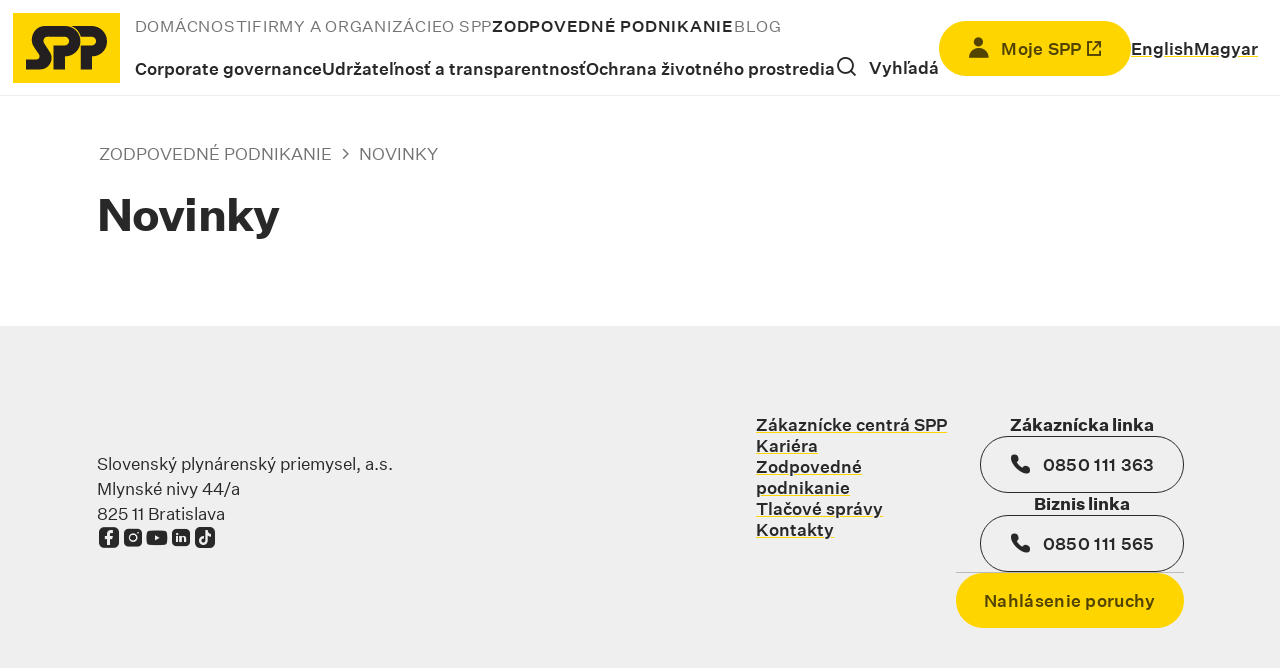

--- FILE ---
content_type: text/html; charset=UTF-8
request_url: https://www.spp.sk/zodpovedne-podnikanie/novinky/
body_size: 12407
content:



<!doctype html>
<html lang="sk" class="page">
    <head>


    <link
        rel="preload"
        href="https://www.spp.sk/wp-content/themes/iq-theme/dist/font/0ada5417c979583259dbea4a59e5b52d.ttf"
        as="font"
        type="font/ttf"
        crossorigin
   >
    <link
        rel="preload"
        href="https://www.spp.sk/wp-content/themes/iq-theme/dist/font/17b790b84cc85978e51ee6a00f3c13e2.woff2"
        as="font"
        type="font/woff2"
        crossorigin
   >
    <link
        rel="preload"
        href="https://www.spp.sk/wp-content/themes/iq-theme/dist/font/1f6c9f878a475b5343a248d56c8f8d42.ttf"
        as="font"
        type="font/ttf"
        crossorigin
   >
    <link
        rel="preload"
        href="https://www.spp.sk/wp-content/themes/iq-theme/dist/font/23d846a281c75daeff533bd6def56301.ttf"
        as="font"
        type="font/ttf"
        crossorigin
   >
    <link
        rel="preload"
        href="https://www.spp.sk/wp-content/themes/iq-theme/dist/font/24f8d095cae865e90e274186d49b9bc4.ttf"
        as="font"
        type="font/ttf"
        crossorigin
   >
    <link
        rel="preload"
        href="https://www.spp.sk/wp-content/themes/iq-theme/dist/font/2679e5c2691f7cd8e591790b93885da7.ttf"
        as="font"
        type="font/ttf"
        crossorigin
   >
    <link
        rel="preload"
        href="https://www.spp.sk/wp-content/themes/iq-theme/dist/font/29675d2fdcaabad8bbedea64e8800e34.woff2"
        as="font"
        type="font/woff2"
        crossorigin
   >
    <link
        rel="preload"
        href="https://www.spp.sk/wp-content/themes/iq-theme/dist/font/32921edb532f55cbfdc6f58cace156a6.ttf"
        as="font"
        type="font/ttf"
        crossorigin
   >
    <link
        rel="preload"
        href="https://www.spp.sk/wp-content/themes/iq-theme/dist/font/3315ad6c54f65a6f48e49c18f9b7fa00.ttf"
        as="font"
        type="font/ttf"
        crossorigin
   >
    <link
        rel="preload"
        href="https://www.spp.sk/wp-content/themes/iq-theme/dist/font/3b0eb0ff1594466ab2e261074763dd1f.ttf"
        as="font"
        type="font/ttf"
        crossorigin
   >
    <link
        rel="preload"
        href="https://www.spp.sk/wp-content/themes/iq-theme/dist/font/43a247480ba0943b58e7cf780311ec0d.ttf"
        as="font"
        type="font/ttf"
        crossorigin
   >
    <link
        rel="preload"
        href="https://www.spp.sk/wp-content/themes/iq-theme/dist/font/4e700b82ca83e51182d2359857e23c1a.ttf"
        as="font"
        type="font/ttf"
        crossorigin
   >
    <link
        rel="preload"
        href="https://www.spp.sk/wp-content/themes/iq-theme/dist/font/646409c692db16a7f655a07db35d7333.woff"
        as="font"
        type="font/woff"
        crossorigin
   >
    <link
        rel="preload"
        href="https://www.spp.sk/wp-content/themes/iq-theme/dist/font/679830eef45686693a8fbdebf3d3ac1b.ttf"
        as="font"
        type="font/ttf"
        crossorigin
   >
    <link
        rel="preload"
        href="https://www.spp.sk/wp-content/themes/iq-theme/dist/font/6a0485246a8a10dbebbb345eedcd09a5.ttf"
        as="font"
        type="font/ttf"
        crossorigin
   >
    <link
        rel="preload"
        href="https://www.spp.sk/wp-content/themes/iq-theme/dist/font/6d09ecfff6a52939536c288a7c4e2889.ttf"
        as="font"
        type="font/ttf"
        crossorigin
   >
    <link
        rel="preload"
        href="https://www.spp.sk/wp-content/themes/iq-theme/dist/font/6e8f54455b37e4f32c605f390f158043.ttf"
        as="font"
        type="font/ttf"
        crossorigin
   >
    <link
        rel="preload"
        href="https://www.spp.sk/wp-content/themes/iq-theme/dist/font/6fc9f0001985b693957e83dfbda421e4.woff2"
        as="font"
        type="font/woff2"
        crossorigin
   >
    <link
        rel="preload"
        href="https://www.spp.sk/wp-content/themes/iq-theme/dist/font/a0e228669612047d2023a10e068b4cf4.ttf"
        as="font"
        type="font/ttf"
        crossorigin
   >
    <link
        rel="preload"
        href="https://www.spp.sk/wp-content/themes/iq-theme/dist/font/a4c6f6d97398d8f9a96c4b0e69d6099e.ttf"
        as="font"
        type="font/ttf"
        crossorigin
   >
    <link
        rel="preload"
        href="https://www.spp.sk/wp-content/themes/iq-theme/dist/font/b386fc5e0aafc933d83c589d3bc68084.ttf"
        as="font"
        type="font/ttf"
        crossorigin
   >
    <link
        rel="preload"
        href="https://www.spp.sk/wp-content/themes/iq-theme/dist/font/b7a040f4dcd2d1f2576dc0b4bef1f24e.ttf"
        as="font"
        type="font/ttf"
        crossorigin
   >
    <link
        rel="preload"
        href="https://www.spp.sk/wp-content/themes/iq-theme/dist/font/bd0789975a9335536bb2e85fa862d184.ttf"
        as="font"
        type="font/ttf"
        crossorigin
   >
    <link
        rel="preload"
        href="https://www.spp.sk/wp-content/themes/iq-theme/dist/font/bdcc487eb7c06d25c3651351023885bc.ttf"
        as="font"
        type="font/ttf"
        crossorigin
   >
    <link
        rel="preload"
        href="https://www.spp.sk/wp-content/themes/iq-theme/dist/font/cdab14c1138747d56ba32610d5ce25d2.ttf"
        as="font"
        type="font/ttf"
        crossorigin
   >
    <link
        rel="preload"
        href="https://www.spp.sk/wp-content/themes/iq-theme/dist/font/cf43a611c92e97b7645bfa9e701700a3.ttf"
        as="font"
        type="font/ttf"
        crossorigin
   >
    <link
        rel="preload"
        href="https://www.spp.sk/wp-content/themes/iq-theme/dist/font/e5cc5aa11f7b5407f565505d91929c8a.ttf"
        as="font"
        type="font/ttf"
        crossorigin
   >
<script>
    window.dataLayer ||= [];

    function gtag() {
        window.dataLayer.push(arguments);
    }

    function gtmRecord(...args) {
        window.dataLayer.push(...args);
    }

    let gtmLoaded = false;

    function loadGtm() {
        if (!"GTM-KJ2J3D7" || gtmLoaded) {
            return;
        }

        gtmRecord({
            event: 'gtm.js',
            'gtm.start': new Date().getTime(),
        });

        const script = document.createElement('script');

        script.src = `https://www.googletagmanager.com/gtm.js?id=${"GTM-KJ2J3D7"}`;
        script.async = true;

        const firstScript = Array.from(
            document.head.getElementsByTagName('script')
        ).at(0);

        firstScript?.parentNode?.insertBefore(script, firstScript);

        gtmLoaded = true;
    }

    function gtmUpdateConsent(options) {
        gtag('consent', 'update', options);
    }

    gtag('consent', 'default', {"ad_storage":"denied","ad_user_data":"denied","ad_personalization":"denied","security_storage":"granted","personalization_storage":"denied","analytics_storage":"denied","UNCLASSIFIED_COOKIES":"denied"});
    gtag('consent', 'update', {"ad_storage":"denied","ad_user_data":"denied","ad_personalization":"denied","security_storage":"granted","personalization_storage":"denied","analytics_storage":"denied","UNCLASSIFIED_COOKIES":"denied"});

    loadGtm();
</script>

        <meta name="facebook-domain-verification" content="6pic4kxx6259xmko8h7xaov2ph7ymn">

        <meta charset="UTF-8">
        <meta name="description" content="Váš dodávateľ energií">
        <meta http-equiv="Content-Type" content="text/html; charset=UTF-8">
        <meta http-equiv="X-UA-Compatible" content="IE=edge">
        <meta name="viewport" content="width=device-width, initial-scale=1.0">
        <meta name="theme-color" content="#ffd500">

<link
    rel="apple-touch-icon"
    sizes="57x57"
    href="https://www.spp.sk/wp-content/themes/iq-theme/dist/img/apple-touch-icon.png">
<link
    rel="icon"
    type="image/x-icon"
    sizes="48x48"
    href="https://www.spp.sk/wp-content/themes/iq-theme/dist/img/favicon.ico">
<link
    rel="mask-icon"
    href="https://www.spp.sk/wp-content/themes/iq-theme/dist/img/safari-pinned-tab.svg"
    color="#282828">


<meta name='robots' content='index, follow, max-image-preview:large, max-snippet:-1, max-video-preview:-1' />
	<style>img:is([sizes="auto" i], [sizes^="auto," i]) { contain-intrinsic-size: 3000px 1500px }</style>
	
	<!-- This site is optimized with the Yoast SEO Premium plugin v26.3 (Yoast SEO v26.3) - https://yoast.com/wordpress/plugins/seo/ -->
	<title>Novinky - SPP | Váš dodávateľ energií</title>
	<link rel="canonical" href="https://www.spp.sk/zodpovedne-podnikanie/novinky/" />
	<meta property="og:locale" content="sk_SK" />
	<meta property="og:type" content="article" />
	<meta property="og:title" content="Novinky - SPP | Váš dodávateľ energií" />
	<meta property="og:url" content="https://www.spp.sk/zodpovedne-podnikanie/novinky/" />
	<meta property="og:site_name" content="SPP | Váš dodávateľ energií" />
	<meta property="article:publisher" content="https://www.facebook.com/VaseSPP" />
	<meta property="article:modified_time" content="2022-12-20T15:18:46+00:00" />
	<meta property="og:image" content="https://www.spp.sk/wp-content/uploads/2022/10/o-budova-tiny.png" />
	<meta property="og:image:width" content="550" />
	<meta property="og:image:height" content="366" />
	<meta property="og:image:type" content="image/png" />
	<meta name="twitter:card" content="summary_large_image" />
	<script type="application/ld+json" class="yoast-schema-graph">{"@context":"https://schema.org","@graph":[{"@type":"WebPage","@id":"https://www.spp.sk/zodpovedne-podnikanie/novinky/","url":"https://www.spp.sk/zodpovedne-podnikanie/novinky/","name":"Novinky - SPP | Váš dodávateľ energií","isPartOf":{"@id":"https://www.spp.sk/#website"},"datePublished":"2022-07-08T12:12:01+00:00","dateModified":"2022-12-20T15:18:46+00:00","breadcrumb":{"@id":"https://www.spp.sk/zodpovedne-podnikanie/novinky/#breadcrumb"},"inLanguage":"sk-SK","potentialAction":[{"@type":"ReadAction","target":["https://www.spp.sk/zodpovedne-podnikanie/novinky/"]}]},{"@type":"BreadcrumbList","@id":"https://www.spp.sk/zodpovedne-podnikanie/novinky/#breadcrumb","itemListElement":[{"@type":"ListItem","position":1,"name":"Zodpovedné podnikanie","item":"https://www.spp.sk/zodpovedne-podnikanie/"},{"@type":"ListItem","position":2,"name":"Novinky"}]},{"@type":"WebSite","@id":"https://www.spp.sk/#website","url":"https://www.spp.sk/","name":"SPP | Váš dodávateľ energií","description":"Váš dodávateľ energií","publisher":{"@id":"https://www.spp.sk/#organization"},"potentialAction":[{"@type":"SearchAction","target":{"@type":"EntryPoint","urlTemplate":"https://www.spp.sk/?s={search_term_string}"},"query-input":{"@type":"PropertyValueSpecification","valueRequired":true,"valueName":"search_term_string"}}],"inLanguage":"sk-SK"},{"@type":["Organization","Place","Corporation"],"@id":"https://www.spp.sk/#organization","name":"SPP | Váš dodávateľ energií","alternateName":"Slovenský plynárenský priemysel","url":"https://www.spp.sk/","logo":{"@type":"ImageObject","inLanguage":"sk-SK","@id":"https://www.spp.sk/#/schema/logo/image/","url":"https://www.spp.sk/wp-content/uploads/2025/09/images.png","contentUrl":"https://www.spp.sk/wp-content/uploads/2025/09/images.png","width":308,"height":164,"caption":"SPP | Váš dodávateľ energií"},"image":{"@id":"https://www.spp.sk/#/schema/logo/image/"},"sameAs":["https://www.facebook.com/VaseSPP","https://www.instagram.com/spp.sk/","https://www.youtube.com/user/SlovenskyPlynarensky","https://www.linkedin.com/company/spp.sk/","https://www.tiktok.com/@cista_energia_spp"],"description":"SPP je najväčším slovenským dodávateľom energií, ktorý pre takmer 1,5 milióna zákazníkov garantuje spoľahlivé, bezpečné a konkurencieschopné dodávky energií a s nimi spojené služby vo všetkých regiónoch Slovenska. SPP sa tiež venuje poskytovaniu energetických služieb, energetických smart riešení, rozvoju alternatívnej dopravy a rozvoju výroby a dodávky obnoviteľných energií (elektriny a biometánu).","legalName":"Slovenský plynárenský priemysel a.s.","telephone":["+0850111363","+421258699090"],"contactPoint":{"@type":"ContactPoint","telephone":"+4210800126076"},"email":"zakaznickalinka@spp.sk","vatID":"SK2020742072","taxID":"2021009824"}]}</script>
	<!-- / Yoast SEO Premium plugin. -->


<link rel='dns-prefetch' href='//www.spp.sk' />
<link rel='stylesheet' id='wp-block-library-css' href='https://www.spp.sk/wp-includes/css/dist/block-library/style.min.css?ver=6.8.3' type='text/css' media='all' />
<style id='classic-theme-styles-inline-css' type='text/css'>
/*! This file is auto-generated */
.wp-block-button__link{color:#fff;background-color:#32373c;border-radius:9999px;box-shadow:none;text-decoration:none;padding:calc(.667em + 2px) calc(1.333em + 2px);font-size:1.125em}.wp-block-file__button{background:#32373c;color:#fff;text-decoration:none}
</style>
<style id='global-styles-inline-css' type='text/css'>
:root{--wp--preset--aspect-ratio--square: 1;--wp--preset--aspect-ratio--4-3: 4/3;--wp--preset--aspect-ratio--3-4: 3/4;--wp--preset--aspect-ratio--3-2: 3/2;--wp--preset--aspect-ratio--2-3: 2/3;--wp--preset--aspect-ratio--16-9: 16/9;--wp--preset--aspect-ratio--9-16: 9/16;--wp--preset--color--black: #000000;--wp--preset--color--cyan-bluish-gray: #abb8c3;--wp--preset--color--white: #ffffff;--wp--preset--color--pale-pink: #f78da7;--wp--preset--color--vivid-red: #cf2e2e;--wp--preset--color--luminous-vivid-orange: #ff6900;--wp--preset--color--luminous-vivid-amber: #fcb900;--wp--preset--color--light-green-cyan: #7bdcb5;--wp--preset--color--vivid-green-cyan: #00d084;--wp--preset--color--pale-cyan-blue: #8ed1fc;--wp--preset--color--vivid-cyan-blue: #0693e3;--wp--preset--color--vivid-purple: #9b51e0;--wp--preset--color--white-base: #ffffff;--wp--preset--color--gray-bright: #f9f9f9;--wp--preset--color--gray-light: #efefef;--wp--preset--color--gray-base: #bababa;--wp--preset--color--gray-medium: #737373;--wp--preset--color--black-base: #282828;--wp--preset--color--black-medium: #1b1b1b;--wp--preset--color--black-dark: #000000;--wp--preset--color--yellow-light: #ffff19;--wp--preset--color--yellow-base: #ffd500;--wp--preset--color--yellow-medium: #b89900;--wp--preset--color--yellow-dark: #524400;--wp--preset--color--orange-base: #ffae0d;--wp--preset--color--orange-medium: #ff6619;--wp--preset--color--red-base: #e80000;--wp--preset--color--green-base: #77cf20;--wp--preset--color--green-medium: #10a74b;--wp--preset--color--green-dark: #0f9945;--wp--preset--color--blue-base: #2bb6d1;--wp--preset--color--warning-base: #ff9c24;--wp--preset--gradient--vivid-cyan-blue-to-vivid-purple: linear-gradient(135deg,rgba(6,147,227,1) 0%,rgb(155,81,224) 100%);--wp--preset--gradient--light-green-cyan-to-vivid-green-cyan: linear-gradient(135deg,rgb(122,220,180) 0%,rgb(0,208,130) 100%);--wp--preset--gradient--luminous-vivid-amber-to-luminous-vivid-orange: linear-gradient(135deg,rgba(252,185,0,1) 0%,rgba(255,105,0,1) 100%);--wp--preset--gradient--luminous-vivid-orange-to-vivid-red: linear-gradient(135deg,rgba(255,105,0,1) 0%,rgb(207,46,46) 100%);--wp--preset--gradient--very-light-gray-to-cyan-bluish-gray: linear-gradient(135deg,rgb(238,238,238) 0%,rgb(169,184,195) 100%);--wp--preset--gradient--cool-to-warm-spectrum: linear-gradient(135deg,rgb(74,234,220) 0%,rgb(151,120,209) 20%,rgb(207,42,186) 40%,rgb(238,44,130) 60%,rgb(251,105,98) 80%,rgb(254,248,76) 100%);--wp--preset--gradient--blush-light-purple: linear-gradient(135deg,rgb(255,206,236) 0%,rgb(152,150,240) 100%);--wp--preset--gradient--blush-bordeaux: linear-gradient(135deg,rgb(254,205,165) 0%,rgb(254,45,45) 50%,rgb(107,0,62) 100%);--wp--preset--gradient--luminous-dusk: linear-gradient(135deg,rgb(255,203,112) 0%,rgb(199,81,192) 50%,rgb(65,88,208) 100%);--wp--preset--gradient--pale-ocean: linear-gradient(135deg,rgb(255,245,203) 0%,rgb(182,227,212) 50%,rgb(51,167,181) 100%);--wp--preset--gradient--electric-grass: linear-gradient(135deg,rgb(202,248,128) 0%,rgb(113,206,126) 100%);--wp--preset--gradient--midnight: linear-gradient(135deg,rgb(2,3,129) 0%,rgb(40,116,252) 100%);--wp--preset--font-size--small: 13px;--wp--preset--font-size--medium: 20px;--wp--preset--font-size--large: 36px;--wp--preset--font-size--x-large: 42px;--wp--preset--spacing--20: 0.44rem;--wp--preset--spacing--30: 0.67rem;--wp--preset--spacing--40: 1rem;--wp--preset--spacing--50: 1.5rem;--wp--preset--spacing--60: 2.25rem;--wp--preset--spacing--70: 3.38rem;--wp--preset--spacing--80: 5.06rem;--wp--preset--shadow--natural: 6px 6px 9px rgba(0, 0, 0, 0.2);--wp--preset--shadow--deep: 12px 12px 50px rgba(0, 0, 0, 0.4);--wp--preset--shadow--sharp: 6px 6px 0px rgba(0, 0, 0, 0.2);--wp--preset--shadow--outlined: 6px 6px 0px -3px rgba(255, 255, 255, 1), 6px 6px rgba(0, 0, 0, 1);--wp--preset--shadow--crisp: 6px 6px 0px rgba(0, 0, 0, 1);}:where(.is-layout-flex){gap: 0.5em;}:where(.is-layout-grid){gap: 0.5em;}body .is-layout-flex{display: flex;}.is-layout-flex{flex-wrap: wrap;align-items: center;}.is-layout-flex > :is(*, div){margin: 0;}body .is-layout-grid{display: grid;}.is-layout-grid > :is(*, div){margin: 0;}:where(.wp-block-columns.is-layout-flex){gap: 2em;}:where(.wp-block-columns.is-layout-grid){gap: 2em;}:where(.wp-block-post-template.is-layout-flex){gap: 1.25em;}:where(.wp-block-post-template.is-layout-grid){gap: 1.25em;}.has-black-color{color: var(--wp--preset--color--black) !important;}.has-cyan-bluish-gray-color{color: var(--wp--preset--color--cyan-bluish-gray) !important;}.has-white-color{color: var(--wp--preset--color--white) !important;}.has-pale-pink-color{color: var(--wp--preset--color--pale-pink) !important;}.has-vivid-red-color{color: var(--wp--preset--color--vivid-red) !important;}.has-luminous-vivid-orange-color{color: var(--wp--preset--color--luminous-vivid-orange) !important;}.has-luminous-vivid-amber-color{color: var(--wp--preset--color--luminous-vivid-amber) !important;}.has-light-green-cyan-color{color: var(--wp--preset--color--light-green-cyan) !important;}.has-vivid-green-cyan-color{color: var(--wp--preset--color--vivid-green-cyan) !important;}.has-pale-cyan-blue-color{color: var(--wp--preset--color--pale-cyan-blue) !important;}.has-vivid-cyan-blue-color{color: var(--wp--preset--color--vivid-cyan-blue) !important;}.has-vivid-purple-color{color: var(--wp--preset--color--vivid-purple) !important;}.has-black-background-color{background-color: var(--wp--preset--color--black) !important;}.has-cyan-bluish-gray-background-color{background-color: var(--wp--preset--color--cyan-bluish-gray) !important;}.has-white-background-color{background-color: var(--wp--preset--color--white) !important;}.has-pale-pink-background-color{background-color: var(--wp--preset--color--pale-pink) !important;}.has-vivid-red-background-color{background-color: var(--wp--preset--color--vivid-red) !important;}.has-luminous-vivid-orange-background-color{background-color: var(--wp--preset--color--luminous-vivid-orange) !important;}.has-luminous-vivid-amber-background-color{background-color: var(--wp--preset--color--luminous-vivid-amber) !important;}.has-light-green-cyan-background-color{background-color: var(--wp--preset--color--light-green-cyan) !important;}.has-vivid-green-cyan-background-color{background-color: var(--wp--preset--color--vivid-green-cyan) !important;}.has-pale-cyan-blue-background-color{background-color: var(--wp--preset--color--pale-cyan-blue) !important;}.has-vivid-cyan-blue-background-color{background-color: var(--wp--preset--color--vivid-cyan-blue) !important;}.has-vivid-purple-background-color{background-color: var(--wp--preset--color--vivid-purple) !important;}.has-black-border-color{border-color: var(--wp--preset--color--black) !important;}.has-cyan-bluish-gray-border-color{border-color: var(--wp--preset--color--cyan-bluish-gray) !important;}.has-white-border-color{border-color: var(--wp--preset--color--white) !important;}.has-pale-pink-border-color{border-color: var(--wp--preset--color--pale-pink) !important;}.has-vivid-red-border-color{border-color: var(--wp--preset--color--vivid-red) !important;}.has-luminous-vivid-orange-border-color{border-color: var(--wp--preset--color--luminous-vivid-orange) !important;}.has-luminous-vivid-amber-border-color{border-color: var(--wp--preset--color--luminous-vivid-amber) !important;}.has-light-green-cyan-border-color{border-color: var(--wp--preset--color--light-green-cyan) !important;}.has-vivid-green-cyan-border-color{border-color: var(--wp--preset--color--vivid-green-cyan) !important;}.has-pale-cyan-blue-border-color{border-color: var(--wp--preset--color--pale-cyan-blue) !important;}.has-vivid-cyan-blue-border-color{border-color: var(--wp--preset--color--vivid-cyan-blue) !important;}.has-vivid-purple-border-color{border-color: var(--wp--preset--color--vivid-purple) !important;}.has-vivid-cyan-blue-to-vivid-purple-gradient-background{background: var(--wp--preset--gradient--vivid-cyan-blue-to-vivid-purple) !important;}.has-light-green-cyan-to-vivid-green-cyan-gradient-background{background: var(--wp--preset--gradient--light-green-cyan-to-vivid-green-cyan) !important;}.has-luminous-vivid-amber-to-luminous-vivid-orange-gradient-background{background: var(--wp--preset--gradient--luminous-vivid-amber-to-luminous-vivid-orange) !important;}.has-luminous-vivid-orange-to-vivid-red-gradient-background{background: var(--wp--preset--gradient--luminous-vivid-orange-to-vivid-red) !important;}.has-very-light-gray-to-cyan-bluish-gray-gradient-background{background: var(--wp--preset--gradient--very-light-gray-to-cyan-bluish-gray) !important;}.has-cool-to-warm-spectrum-gradient-background{background: var(--wp--preset--gradient--cool-to-warm-spectrum) !important;}.has-blush-light-purple-gradient-background{background: var(--wp--preset--gradient--blush-light-purple) !important;}.has-blush-bordeaux-gradient-background{background: var(--wp--preset--gradient--blush-bordeaux) !important;}.has-luminous-dusk-gradient-background{background: var(--wp--preset--gradient--luminous-dusk) !important;}.has-pale-ocean-gradient-background{background: var(--wp--preset--gradient--pale-ocean) !important;}.has-electric-grass-gradient-background{background: var(--wp--preset--gradient--electric-grass) !important;}.has-midnight-gradient-background{background: var(--wp--preset--gradient--midnight) !important;}.has-small-font-size{font-size: var(--wp--preset--font-size--small) !important;}.has-medium-font-size{font-size: var(--wp--preset--font-size--medium) !important;}.has-large-font-size{font-size: var(--wp--preset--font-size--large) !important;}.has-x-large-font-size{font-size: var(--wp--preset--font-size--x-large) !important;}
:where(.wp-block-post-template.is-layout-flex){gap: 1.25em;}:where(.wp-block-post-template.is-layout-grid){gap: 1.25em;}
:where(.wp-block-columns.is-layout-flex){gap: 2em;}:where(.wp-block-columns.is-layout-grid){gap: 2em;}
:root :where(.wp-block-pullquote){font-size: 1.5em;line-height: 1.6;}
</style>
<link rel='stylesheet' id='iq-vendors~client~ac50ac22-css' href='https://www.spp.sk/wp-content/themes/iq-theme/dist/css/vendors~client~ac50ac22.css?ver=eb148ee71c7449030b300998fdf2a932' type='text/css' media='all' />
<link rel='stylesheet' id='iq-client~c261ae10-css' href='https://www.spp.sk/wp-content/themes/iq-theme/dist/css/client~c261ae10.css?ver=eb148ee71c7449030b300998fdf2a932' type='text/css' media='all' />
<script type="text/javascript" src="https://www.spp.sk/wp-content/plugins/stop-user-enumeration/frontend/js/frontend.js?ver=1.7.5" id="stop-user-enumeration-js" defer="defer" data-wp-strategy="defer"></script>
<link rel="https://api.w.org/" href="https://www.spp.sk/wp-json/" /><link rel="alternate" title="JSON" type="application/json" href="https://www.spp.sk/wp-json/wp/v2/pages/191" /><link rel="EditURI" type="application/rsd+xml" title="RSD" href="https://www.spp.sk/xmlrpc.php?rsd" />
<meta name="generator" content="WordPress 6.8.3" />
<link rel='shortlink' href='https://www.spp.sk/?p=191' />
<link rel="alternate" title="oEmbed (JSON)" type="application/json+oembed" href="https://www.spp.sk/wp-json/oembed/1.0/embed?url=https%3A%2F%2Fwww.spp.sk%2Fzodpovedne-podnikanie%2Fnovinky%2F" />
<link rel="alternate" title="oEmbed (XML)" type="text/xml+oembed" href="https://www.spp.sk/wp-json/oembed/1.0/embed?url=https%3A%2F%2Fwww.spp.sk%2Fzodpovedne-podnikanie%2Fnovinky%2F&#038;format=xml" />
<meta name="generator" content="performance-lab 4.0.0; plugins: ">
		<style type="text/css" id="wp-custom-css">
			.tw-rounded-20 {
	border-radius: 20px;
}		</style>
		
        <script>
            window.pageDependencies = [];
        </script>
    </head>
    <body class="page__body">
<noscript>
    <iframe
        src="https://www.googletagmanager.com/ns.html?id=GTM-KJ2J3D7"
        height="0"
        width="0"
        style="display: none; visibility: hidden;">
    </iframe>
</noscript>





<header
    id="header"
    class="header"
    role="banner"
    data-type="client-header"
    data-props="&#123;&quot;menuPrimary&quot;:&#123;&quot;id&quot;:4,&quot;title&quot;:&quot;Hlavn\u00e9 menu&quot;,&quot;items&quot;:[&#123;&quot;id&quot;:203,&quot;objectId&quot;:7,&quot;title&quot;:&quot;Dom\u00e1cnosti&quot;,&quot;link&quot;:&quot;https:\/\/www.spp.sk\/&quot;,&quot;active&quot;:false,&quot;current&quot;:false,&quot;children&quot;:[&#123;&quot;id&quot;:256,&quot;objectId&quot;:24,&quot;title&quot;:&quot;Plyn&quot;,&quot;link&quot;:&quot;https:\/\/www.spp.sk\/domacnosti\/plyn\/&quot;,&quot;active&quot;:false,&quot;current&quot;:false,&quot;children&quot;:[&#123;&quot;id&quot;:2766,&quot;objectId&quot;:34,&quot;title&quot;:&quot;Plyn pre dom\u00e1cnosti&quot;,&quot;link&quot;:&quot;https:\/\/www.spp.sk\/domacnosti\/plyn\/plyn-pre-domacnosti\/&quot;,&quot;active&quot;:false,&quot;current&quot;:false,&quot;children&quot;:[&#123;&quot;id&quot;:265,&quot;objectId&quot;:65,&quot;title&quot;:&quot;Dod\u00e1vate\u013e v\u00a0re\u017eime poslednej in\u0161tancie&quot;,&quot;link&quot;:&quot;https:\/\/www.spp.sk\/domacnosti\/plyn\/plyn-pre-domacnosti\/dodavatel-v-rezime-poslednej-instancie\/&quot;,&quot;active&quot;:false,&quot;current&quot;:false,&quot;children&quot;:[]}]},&#123;&quot;id&quot;:237,&quot;objectId&quot;:59,&quot;title&quot;:&quot;Ceny plynu&quot;,&quot;link&quot;:&quot;https:\/\/www.spp.sk\/domacnosti\/plyn\/tarify-a-cenniky-plynu\/&quot;,&quot;active&quot;:false,&quot;current&quot;:false,&quot;children&quot;:[]},&#123;&quot;id&quot;:238,&quot;objectId&quot;:61,&quot;title&quot;:&quot;Kalkula\u010dky&quot;,&quot;link&quot;:&quot;https:\/\/www.spp.sk\/domacnosti\/plyn\/kalkulacky\/&quot;,&quot;active&quot;:false,&quot;current&quot;:false,&quot;children&quot;:[&#123;&quot;id&quot;:267,&quot;objectId&quot;:69,&quot;title&quot;:&quot;Kalkula\u010dka ide\u00e1lnej tarify&quot;,&quot;link&quot;:&quot;https:\/\/www.spp.sk\/domacnosti\/plyn\/kalkulacky\/kalkulacka-idealnej-tarify\/&quot;,&quot;active&quot;:false,&quot;current&quot;:false,&quot;children&quot;:[]},&#123;&quot;id&quot;:266,&quot;objectId&quot;:67,&quot;title&quot;:&quot;Kalkula\u010dka preddavkov plyn&quot;,&quot;link&quot;:&quot;https:\/\/www.spp.sk\/domacnosti\/plyn\/kalkulacky\/kalkulacka-preddavkov-plyn\/&quot;,&quot;active&quot;:false,&quot;current&quot;:false,&quot;children&quot;:[]},&#123;&quot;id&quot;:268,&quot;objectId&quot;:71,&quot;title&quot;:&quot;Prepo\u010det m\u00b3 na kWh&quot;,&quot;link&quot;:&quot;https:\/\/www.spp.sk\/domacnosti\/plyn\/kalkulacky\/prepocet-kwh-na-m3\/&quot;,&quot;active&quot;:false,&quot;current&quot;:false,&quot;children&quot;:[]}]},&#123;&quot;id&quot;:264,&quot;objectId&quot;:63,&quot;title&quot;:&quot;Ostatn\u00e9 inform\u00e1cie a\u00a0dokumenty na stiahnutie&quot;,&quot;link&quot;:&quot;https:\/\/www.spp.sk\/domacnosti\/plyn\/plyn-pre-domacnosti\/ostatne-informacie-a-dokumenty-na-stiahnutie\/&quot;,&quot;active&quot;:false,&quot;current&quot;:false,&quot;children&quot;:[]}]},&#123;&quot;id&quot;:204,&quot;objectId&quot;:26,&quot;title&quot;:&quot;Elektrina&quot;,&quot;link&quot;:&quot;https:\/\/www.spp.sk\/domacnosti\/elektrina\/&quot;,&quot;active&quot;:false,&quot;current&quot;:false,&quot;children&quot;:[&#123;&quot;id&quot;:2769,&quot;objectId&quot;:73,&quot;title&quot;:&quot;Elektrina pre dom\u00e1cnosti&quot;,&quot;link&quot;:&quot;https:\/\/www.spp.sk\/domacnosti\/elektrina\/elektrina-pre-domacnosti\/&quot;,&quot;active&quot;:false,&quot;current&quot;:false,&quot;children&quot;:[]},&#123;&quot;id&quot;:205,&quot;objectId&quot;:79,&quot;title&quot;:&quot;Ceny elektriny&quot;,&quot;link&quot;:&quot;https:\/\/www.spp.sk\/domacnosti\/elektrina\/sadzby-a-cenniky-elektriny\/&quot;,&quot;active&quot;:false,&quot;current&quot;:false,&quot;children&quot;:[]},&#123;&quot;id&quot;:208,&quot;objectId&quot;:81,&quot;title&quot;:&quot;Kalkula\u010dky&quot;,&quot;link&quot;:&quot;https:\/\/www.spp.sk\/domacnosti\/elektrina\/kalkulacky\/&quot;,&quot;active&quot;:false,&quot;current&quot;:false,&quot;children&quot;:[&#123;&quot;id&quot;:210,&quot;objectId&quot;:83,&quot;title&quot;:&quot;Kalkula\u010dka preddavkov elektrina&quot;,&quot;link&quot;:&quot;https:\/\/www.spp.sk\/domacnosti\/elektrina\/kalkulacky\/kalkulacka-preddavkov-elektrina\/&quot;,&quot;active&quot;:false,&quot;current&quot;:false,&quot;children&quot;:[]},&#123;&quot;id&quot;:209,&quot;objectId&quot;:87,&quot;title&quot;:&quot;Kalkula\u010dka ide\u00e1lnej sadzby&quot;,&quot;link&quot;:&quot;https:\/\/www.spp.sk\/domacnosti\/elektrina\/kalkulacky\/kalkulacka-idealnej-sadzby\/&quot;,&quot;active&quot;:false,&quot;current&quot;:false,&quot;children&quot;:[]},&#123;&quot;id&quot;:1072,&quot;objectId&quot;:1070,&quot;title&quot;:&quot;Kalkula\u010dka celkovej ceny&quot;,&quot;link&quot;:&quot;https:\/\/www.spp.sk\/domacnosti\/elektrina\/kalkulacky\/kalkulacka-celkovej-ceny\/&quot;,&quot;active&quot;:false,&quot;current&quot;:false,&quot;children&quot;:[]}]},&#123;&quot;id&quot;:207,&quot;objectId&quot;:75,&quot;title&quot;:&quot;Ostatn\u00e9 inform\u00e1cie a\u00a0dokumenty na stiahnutie&quot;,&quot;link&quot;:&quot;https:\/\/www.spp.sk\/domacnosti\/elektrina\/elektrina-pre-domacnosti\/ostatne-informacie-a-dokumenty-na-stiahnutie\/&quot;,&quot;active&quot;:false,&quot;current&quot;:false,&quot;children&quot;:[]}]},&#123;&quot;id&quot;:270,&quot;objectId&quot;:28,&quot;title&quot;:&quot;Produkty a\u00a0slu\u017eby&quot;,&quot;link&quot;:&quot;https:\/\/www.spp.sk\/domacnosti\/produkty-a-sluzby\/&quot;,&quot;active&quot;:false,&quot;current&quot;:false,&quot;children&quot;:[&#123;&quot;id&quot;:14289,&quot;objectId&quot;:14032,&quot;title&quot;:&quot;Fotovoltika&quot;,&quot;link&quot;:&quot;https:\/\/www.spp.sk\/domacnosti\/produkty-a-sluzby\/fotovoltika\/&quot;,&quot;active&quot;:false,&quot;current&quot;:false,&quot;children&quot;:[]},&#123;&quot;id&quot;:10707,&quot;objectId&quot;:10489,&quot;title&quot;:&quot;Virtu\u00e1lna bat\u00e9ria&quot;,&quot;link&quot;:&quot;https:\/\/www.spp.sk\/virtualna-bateria\/&quot;,&quot;active&quot;:false,&quot;current&quot;:false,&quot;children&quot;:[]},&#123;&quot;id&quot;:1393,&quot;objectId&quot;:738,&quot;title&quot;:&quot;\u010cist\u00e1 elektrina S&quot;,&quot;link&quot;:&quot;https:\/\/www.spp.sk\/domacnosti\/produkty-a-sluzby\/cista-elektrina\/&quot;,&quot;active&quot;:false,&quot;current&quot;:false,&quot;children&quot;:[]},&#123;&quot;id&quot;:1392,&quot;objectId&quot;:550,&quot;title&quot;:&quot;Uhl\u00edkov\u00e1 stopka&quot;,&quot;link&quot;:&quot;https:\/\/www.spp.sk\/domacnosti\/produkty-a-sluzby\/uhlikova-stopka\/&quot;,&quot;active&quot;:false,&quot;current&quot;:false,&quot;children&quot;:[]},&#123;&quot;id&quot;:1398,&quot;objectId&quot;:1396,&quot;title&quot;:&quot;Dokumenty na stiahnutie \u2013 Zelen\u00e9 slu\u017eby&quot;,&quot;link&quot;:&quot;https:\/\/www.spp.sk\/domacnosti\/produkty-a-sluzby\/dokumenty-na-stiahnutie-zelene-sluzby\/&quot;,&quot;active&quot;:false,&quot;current&quot;:false,&quot;children&quot;:[]}]},&#123;&quot;id&quot;:978,&quot;objectId&quot;:920,&quot;title&quot;:&quot;Pomoc a\u00a0poradenstvo&quot;,&quot;link&quot;:&quot;https:\/\/www.spp.sk\/domacnosti\/pomoc-a-poradenstvo\/&quot;,&quot;active&quot;:false,&quot;current&quot;:false,&quot;children&quot;:[]},&#123;&quot;id&quot;:212,&quot;objectId&quot;:32,&quot;title&quot;:&quot;Kontakty&quot;,&quot;link&quot;:&quot;https:\/\/www.spp.sk\/domacnosti\/kontakty\/&quot;,&quot;active&quot;:false,&quot;current&quot;:false,&quot;children&quot;:[&#123;&quot;id&quot;:13173,&quot;objectId&quot;:32,&quot;title&quot;:&quot;Kontakty&quot;,&quot;link&quot;:&quot;https:\/\/www.spp.sk\/domacnosti\/kontakty\/&quot;,&quot;active&quot;:false,&quot;current&quot;:false,&quot;children&quot;:[]},&#123;&quot;id&quot;:3966,&quot;objectId&quot;:3847,&quot;title&quot;:&quot;\u010eal\u0161ie kontakty&quot;,&quot;link&quot;:&quot;https:\/\/www.spp.sk\/domacnosti\/kontakty\/dalsie-kontakty\/&quot;,&quot;active&quot;:false,&quot;current&quot;:false,&quot;children&quot;:[]},&#123;&quot;id&quot;:4172,&quot;objectId&quot;:4162,&quot;title&quot;:&quot;Podate\u013e\u0148a Bratislava&quot;,&quot;link&quot;:&quot;https:\/\/www.spp.sk\/domacnosti\/kontakty\/podatelna-bratislava\/&quot;,&quot;active&quot;:false,&quot;current&quot;:false,&quot;children&quot;:[]},&#123;&quot;id&quot;:3965,&quot;objectId&quot;:892,&quot;title&quot;:&quot;Kontaktn\u00fd formul\u00e1r&quot;,&quot;link&quot;:&quot;https:\/\/www.spp.sk\/domacnosti\/kontakty\/kontaktny-formular\/&quot;,&quot;active&quot;:false,&quot;current&quot;:false,&quot;children&quot;:[]},&#123;&quot;id&quot;:3967,&quot;objectId&quot;:331,&quot;title&quot;:&quot;Z\u00e1kazn\u00edcke centr\u00e1 SPP&quot;,&quot;link&quot;:&quot;https:\/\/www.spp.sk\/domacnosti\/kontakty\/zakaznicke-centra-spp\/&quot;,&quot;active&quot;:false,&quot;current&quot;:false,&quot;children&quot;:[]}]}]},&#123;&quot;id&quot;:213,&quot;objectId&quot;:13,&quot;title&quot;:&quot;Firmy a\u00a0organiz\u00e1cie&quot;,&quot;link&quot;:&quot;https:\/\/www.spp.sk\/firmy-a-organizacie\/&quot;,&quot;active&quot;:false,&quot;current&quot;:false,&quot;children&quot;:[&#123;&quot;id&quot;:274,&quot;objectId&quot;:91,&quot;title&quot;:&quot;Plyn&quot;,&quot;link&quot;:&quot;https:\/\/www.spp.sk\/firmy-a-organizacie\/plyn\/&quot;,&quot;active&quot;:false,&quot;current&quot;:false,&quot;children&quot;:[&#123;&quot;id&quot;:275,&quot;objectId&quot;:102,&quot;title&quot;:&quot;Plyn pre podnikate\u013eov&quot;,&quot;link&quot;:&quot;https:\/\/www.spp.sk\/firmy-a-organizacie\/plyn\/plyn-pre-podnikatelov\/&quot;,&quot;active&quot;:false,&quot;current&quot;:false,&quot;children&quot;:[]},&#123;&quot;id&quot;:277,&quot;objectId&quot;:104,&quot;title&quot;:&quot;Ponuka pre ve\u013ek\u00fdch z\u00e1kazn\u00edkov&quot;,&quot;link&quot;:&quot;https:\/\/www.spp.sk\/firmy-a-organizacie\/plyn\/plyn-pre-velkych-zakaznikov\/&quot;,&quot;active&quot;:false,&quot;current&quot;:false,&quot;children&quot;:[]},&#123;&quot;id&quot;:278,&quot;objectId&quot;:106,&quot;title&quot;:&quot;Ceny plynu&quot;,&quot;link&quot;:&quot;https:\/\/www.spp.sk\/firmy-a-organizacie\/plyn\/tarify-a-cenniky-plynu-pre-podnikatelov\/&quot;,&quot;active&quot;:false,&quot;current&quot;:false,&quot;children&quot;:[]},&#123;&quot;id&quot;:280,&quot;objectId&quot;:108,&quot;title&quot;:&quot;Kalkula\u010dky&quot;,&quot;link&quot;:&quot;https:\/\/www.spp.sk\/firmy-a-organizacie\/plyn\/kalkulacky\/&quot;,&quot;active&quot;:false,&quot;current&quot;:false,&quot;children&quot;:[&#123;&quot;id&quot;:281,&quot;objectId&quot;:110,&quot;title&quot;:&quot;Kalkula\u010dka preddavkov plyn&quot;,&quot;link&quot;:&quot;https:\/\/www.spp.sk\/firmy-a-organizacie\/plyn\/kalkulacky\/kalkulacka-preddavkov-a-idealnej-tarify\/&quot;,&quot;active&quot;:false,&quot;current&quot;:false,&quot;children&quot;:[]},&#123;&quot;id&quot;:282,&quot;objectId&quot;:112,&quot;title&quot;:&quot;Prepo\u010det m3 na kWh&quot;,&quot;link&quot;:&quot;https:\/\/www.spp.sk\/firmy-a-organizacie\/plyn\/kalkulacky\/prepocet-kwh-na-m3\/&quot;,&quot;active&quot;:false,&quot;current&quot;:false,&quot;children&quot;:[]}]},&#123;&quot;id&quot;:284,&quot;objectId&quot;:114,&quot;title&quot;:&quot;\u017diadosti a\u202fdokumenty na stiahnutie&quot;,&quot;link&quot;:&quot;https:\/\/www.spp.sk\/firmy-a-organizacie\/plyn\/ziadosti-a-dokumenty-na-stiahnutie\/&quot;,&quot;active&quot;:false,&quot;current&quot;:false,&quot;children&quot;:[]},&#123;&quot;id&quot;:290,&quot;objectId&quot;:120,&quot;title&quot;:&quot;Dod\u00e1vate\u013e v\u00a0re\u017eime poslednej in\u0161tancie&quot;,&quot;link&quot;:&quot;https:\/\/www.spp.sk\/firmy-a-organizacie\/plyn\/dodavatel-v-rezime-poslednej-instancie\/&quot;,&quot;active&quot;:false,&quot;current&quot;:false,&quot;children&quot;:[]},&#123;&quot;id&quot;:291,&quot;objectId&quot;:122,&quot;title&quot;:&quot;Nomin\u00e1cie&quot;,&quot;link&quot;:&quot;https:\/\/www.spp.sk\/firmy-a-organizacie\/plyn\/nominacie\/&quot;,&quot;active&quot;:false,&quot;current&quot;:false,&quot;children&quot;:[]}]},&#123;&quot;id&quot;:214,&quot;objectId&quot;:93,&quot;title&quot;:&quot;Elektrina&quot;,&quot;link&quot;:&quot;https:\/\/www.spp.sk\/firmy-a-organizacie\/elektrina\/&quot;,&quot;active&quot;:false,&quot;current&quot;:false,&quot;children&quot;:[&#123;&quot;id&quot;:216,&quot;objectId&quot;:124,&quot;title&quot;:&quot;Elektrina pre podnikate\u013eov&quot;,&quot;link&quot;:&quot;https:\/\/www.spp.sk\/firmy-a-organizacie\/elektrina\/elektrina-pre-podnikatelov\/&quot;,&quot;active&quot;:false,&quot;current&quot;:false,&quot;children&quot;:[]},&#123;&quot;id&quot;:292,&quot;objectId&quot;:126,&quot;title&quot;:&quot;Ponuka pre ve\u013ek\u00fdch z\u00e1kazn\u00edkov&quot;,&quot;link&quot;:&quot;https:\/\/www.spp.sk\/firmy-a-organizacie\/elektrina\/elektrina-pre-velkych-zakaznikov\/&quot;,&quot;active&quot;:false,&quot;current&quot;:false,&quot;children&quot;:[]},&#123;&quot;id&quot;:293,&quot;objectId&quot;:128,&quot;title&quot;:&quot;Ceny elektriny&quot;,&quot;link&quot;:&quot;https:\/\/www.spp.sk\/firmy-a-organizacie\/elektrina\/sadzby-a-cenniky-elektriny\/&quot;,&quot;active&quot;:false,&quot;current&quot;:false,&quot;children&quot;:[]},&#123;&quot;id&quot;:298,&quot;objectId&quot;:130,&quot;title&quot;:&quot;Kalkula\u010dky&quot;,&quot;link&quot;:&quot;https:\/\/www.spp.sk\/firmy-a-organizacie\/elektrina\/kalkulacka-preddavkov-elektrina\/&quot;,&quot;active&quot;:false,&quot;current&quot;:false,&quot;children&quot;:[&#123;&quot;id&quot;:7071,&quot;objectId&quot;:130,&quot;title&quot;:&quot;Kalkula\u010dka preddavkov elektrina&quot;,&quot;link&quot;:&quot;https:\/\/www.spp.sk\/firmy-a-organizacie\/elektrina\/kalkulacka-preddavkov-elektrina\/&quot;,&quot;active&quot;:false,&quot;current&quot;:false,&quot;children&quot;:[]}]},&#123;&quot;id&quot;:1601,&quot;objectId&quot;:138,&quot;title&quot;:&quot;V\u00fdkupca elektriny&quot;,&quot;link&quot;:&quot;https:\/\/www.spp.sk\/firmy-a-organizacie\/elektrina\/vykupca-elektriny\/&quot;,&quot;active&quot;:false,&quot;current&quot;:false,&quot;children&quot;:[]},&#123;&quot;id&quot;:1604,&quot;objectId&quot;:136,&quot;title&quot;:&quot;\u017diadosti a\u00a0dokumenty na stiahnutie&quot;,&quot;link&quot;:&quot;https:\/\/www.spp.sk\/firmy-a-organizacie\/elektrina\/ziadosti-a-dokumenty-na-stiahnutie\/&quot;,&quot;active&quot;:false,&quot;current&quot;:false,&quot;children&quot;:[]}]},&#123;&quot;id&quot;:15890,&quot;objectId&quot;:15048,&quot;title&quot;:&quot;Fotovoltika pre firmy&quot;,&quot;link&quot;:&quot;https:\/\/www.spp.sk\/firmy-a-organizacie\/fotovoltika-pre-firmy\/&quot;,&quot;active&quot;:false,&quot;current&quot;:false,&quot;children&quot;:[]},&#123;&quot;id&quot;:14725,&quot;objectId&quot;:14696,&quot;title&quot;:&quot;Fotovoltika na \u0161kol\u00e1ch&quot;,&quot;link&quot;:&quot;https:\/\/www.spp.sk\/firmy-a-organizacie\/fotovoltika-na-skolach\/&quot;,&quot;active&quot;:false,&quot;current&quot;:false,&quot;children&quot;:[]},&#123;&quot;id&quot;:4271,&quot;objectId&quot;:97,&quot;title&quot;:&quot;Pomoc a\u00a0poradenstvo&quot;,&quot;link&quot;:&quot;https:\/\/www.spp.sk\/firmy-a-organizacie\/pomoc-a-poradenstvo\/&quot;,&quot;active&quot;:false,&quot;current&quot;:false,&quot;children&quot;:[]},&#123;&quot;id&quot;:219,&quot;objectId&quot;:99,&quot;title&quot;:&quot;Kontakty&quot;,&quot;link&quot;:&quot;https:\/\/www.spp.sk\/firmy-a-organizacie\/kontakt\/&quot;,&quot;active&quot;:false,&quot;current&quot;:false,&quot;children&quot;:[]}]},&#123;&quot;id&quot;:221,&quot;objectId&quot;:16,&quot;title&quot;:&quot;O SPP&quot;,&quot;link&quot;:&quot;https:\/\/www.spp.sk\/o-spp\/&quot;,&quot;active&quot;:false,&quot;current&quot;:false,&quot;children&quot;:[&#123;&quot;id&quot;:226,&quot;objectId&quot;:141,&quot;title&quot;:&quot;O spolo\u010dnosti&quot;,&quot;link&quot;:&quot;https:\/\/www.spp.sk\/o-spp\/o-spolocnosti\/&quot;,&quot;active&quot;:false,&quot;current&quot;:false,&quot;children&quot;:[&#123;&quot;id&quot;:307,&quot;objectId&quot;:151,&quot;title&quot;:&quot;Profil spolo\u010dnosti a\u00a0na\u0161a v\u00edzia&quot;,&quot;link&quot;:&quot;https:\/\/www.spp.sk\/o-spp\/o-spolocnosti\/profil-spolocnosti-a-nasa-vizia\/&quot;,&quot;active&quot;:false,&quot;current&quot;:false,&quot;children&quot;:[]},&#123;&quot;id&quot;:2774,&quot;objectId&quot;:161,&quot;title&quot;:&quot;Obstar\u00e1vanie&quot;,&quot;link&quot;:&quot;https:\/\/www.spp.sk\/o-spp\/o-spolocnosti\/obstaravanie\/&quot;,&quot;active&quot;:false,&quot;current&quot;:false,&quot;children&quot;:[]},&#123;&quot;id&quot;:2772,&quot;objectId&quot;:165,&quot;title&quot;:&quot;Predaj a\u00a0n\u00e1jom nehnute\u013enost\u00ed&quot;,&quot;link&quot;:&quot;https:\/\/www.spp.sk\/o-spp\/o-spolocnosti\/predaj-a-najom-nehnutelnosti\/&quot;,&quot;active&quot;:false,&quot;current&quot;:false,&quot;children&quot;:[]},&#123;&quot;id&quot;:3349,&quot;objectId&quot;:3330,&quot;title&quot;:&quot;In\u00e9 rozhodnutia \u00daRSO a\u00a0inform\u00e1cie o\u00a0KVET&quot;,&quot;link&quot;:&quot;https:\/\/www.spp.sk\/o-spp\/o-spolocnosti\/ine-rozhodnutia-urso-a-informacie-o-kvet\/&quot;,&quot;active&quot;:false,&quot;current&quot;:false,&quot;children&quot;:[]},&#123;&quot;id&quot;:3396,&quot;objectId&quot;:3394,&quot;title&quot;:&quot;\u0160tandardy kvality&quot;,&quot;link&quot;:&quot;https:\/\/www.spp.sk\/o-spp\/o-spolocnosti\/standardy-kvality\/&quot;,&quot;active&quot;:false,&quot;current&quot;:false,&quot;children&quot;:[]},&#123;&quot;id&quot;:3509,&quot;objectId&quot;:3507,&quot;title&quot;:&quot;Arch\u00edv v\u00fdro\u010dn\u00fdch spr\u00e1v&quot;,&quot;link&quot;:&quot;https:\/\/www.spp.sk\/o-spp\/o-spolocnosti\/archiv-vyrocnych-sprav\/&quot;,&quot;active&quot;:false,&quot;current&quot;:false,&quot;children&quot;:[]}]},&#123;&quot;id&quot;:222,&quot;objectId&quot;:143,&quot;title&quot;:&quot;Kari\u00e9ra&quot;,&quot;link&quot;:&quot;https:\/\/www.spp.sk\/o-spp\/kariera-v-spp\/&quot;,&quot;active&quot;:false,&quot;current&quot;:false,&quot;children&quot;:[&#123;&quot;id&quot;:304,&quot;objectId&quot;:143,&quot;title&quot;:&quot;Kari\u00e9ra v\u00a0SPP&quot;,&quot;link&quot;:&quot;https:\/\/www.spp.sk\/o-spp\/kariera-v-spp\/&quot;,&quot;active&quot;:false,&quot;current&quot;:false,&quot;children&quot;:[]},&#123;&quot;id&quot;:223,&quot;objectId&quot;:169,&quot;title&quot;:&quot;Benefity&quot;,&quot;link&quot;:&quot;https:\/\/www.spp.sk\/o-spp\/kariera-v-spp\/benefity\/&quot;,&quot;active&quot;:false,&quot;current&quot;:false,&quot;children&quot;:[]},&#123;&quot;id&quot;:224,&quot;objectId&quot;:171,&quot;title&quot;:&quot;Graduate program&quot;,&quot;link&quot;:&quot;https:\/\/www.spp.sk\/o-spp\/kariera-v-spp\/graduate-program\/&quot;,&quot;active&quot;:false,&quot;current&quot;:false,&quot;children&quot;:[]},&#123;&quot;id&quot;:1768,&quot;objectId&quot;:1766,&quot;title&quot;:&quot;Pr\u00e1ca v\u00a0z\u00e1kazn\u00edckom centre&quot;,&quot;link&quot;:&quot;https:\/\/www.spp.sk\/o-spp\/kariera-v-spp\/praca-v-zakaznickom-centre\/&quot;,&quot;active&quot;:false,&quot;current&quot;:false,&quot;children&quot;:[]}]},&#123;&quot;id&quot;:311,&quot;objectId&quot;:145,&quot;title&quot;:&quot;Podporujeme&quot;,&quot;link&quot;:&quot;https:\/\/www.spp.sk\/o-spp\/podporujeme\/&quot;,&quot;active&quot;:false,&quot;current&quot;:false,&quot;children&quot;:[&#123;&quot;id&quot;:312,&quot;objectId&quot;:173,&quot;title&quot;:&quot;Gal\u00e9ria SPP&quot;,&quot;link&quot;:&quot;https:\/\/www.spp.sk\/o-spp\/podporujeme\/galeria-spp\/&quot;,&quot;active&quot;:false,&quot;current&quot;:false,&quot;children&quot;:[]},&#123;&quot;id&quot;:313,&quot;objectId&quot;:175,&quot;title&quot;:&quot;Slovensk\u00e9 plyn\u00e1rensk\u00e9 m\u00fazeum&quot;,&quot;link&quot;:&quot;https:\/\/www.spp.sk\/o-spp\/podporujeme\/slovenske-plynarenske-muzeum\/&quot;,&quot;active&quot;:false,&quot;current&quot;:false,&quot;children&quot;:[&#123;&quot;id&quot;:2183,&quot;objectId&quot;:2172,&quot;title&quot;:&quot;V\u00fdstava SMART ENERGIA  v\u00a0Slovenskom plyn\u00e1renskom m\u00fazeu&quot;,&quot;link&quot;:&quot;https:\/\/www.spp.sk\/o-spp\/podporujeme\/slovenske-plynarenske-muzeum\/vystava-smart-energia\/&quot;,&quot;active&quot;:false,&quot;current&quot;:false,&quot;children&quot;:[]}]},&#123;&quot;id&quot;:4065,&quot;objectId&quot;:4065,&quot;title&quot;:&quot;Nad\u00e1cia SPP&quot;,&quot;link&quot;:&quot;https:\/\/www.nadaciaspp.sk\/&quot;,&quot;active&quot;:false,&quot;current&quot;:false,&quot;children&quot;:[]},&#123;&quot;id&quot;:4084,&quot;objectId&quot;:4084,&quot;title&quot;:&quot;Ekofond&quot;,&quot;link&quot;:&quot;https:\/\/www.ekofondspp.sk\/&quot;,&quot;active&quot;:false,&quot;current&quot;:false,&quot;children&quot;:[]}]},&#123;&quot;id&quot;:317,&quot;objectId&quot;:147,&quot;title&quot;:&quot;Pre m\u00e9di\u00e1&quot;,&quot;link&quot;:&quot;https:\/\/www.spp.sk\/o-spp\/pre-media\/&quot;,&quot;active&quot;:false,&quot;current&quot;:false,&quot;children&quot;:[&#123;&quot;id&quot;:318,&quot;objectId&quot;:183,&quot;title&quot;:&quot;Tla\u010dov\u00e9 spr\u00e1vy&quot;,&quot;link&quot;:&quot;https:\/\/www.spp.sk\/o-spp\/pre-media\/tlacove-spravy\/&quot;,&quot;active&quot;:false,&quot;current&quot;:false,&quot;children&quot;:[]},&#123;&quot;id&quot;:321,&quot;objectId&quot;:187,&quot;title&quot;:&quot;Na stiahnutie pre m\u00e9di\u00e1&quot;,&quot;link&quot;:&quot;https:\/\/www.spp.sk\/o-spp\/pre-media\/na-stiahnutie\/&quot;,&quot;active&quot;:false,&quot;current&quot;:false,&quot;children&quot;:[]},&#123;&quot;id&quot;:320,&quot;objectId&quot;:189,&quot;title&quot;:&quot;Kontakt pre m\u00e9di\u00e1&quot;,&quot;link&quot;:&quot;https:\/\/www.spp.sk\/o-spp\/pre-media\/kontakt-pre-media\/&quot;,&quot;active&quot;:false,&quot;current&quot;:false,&quot;children&quot;:[]}]},&#123;&quot;id&quot;:13563,&quot;objectId&quot;:13477,&quot;title&quot;:&quot;Vetern\u00e9 parky&quot;,&quot;link&quot;:&quot;https:\/\/www.spp.sk\/veterne-parky\/&quot;,&quot;active&quot;:false,&quot;current&quot;:false,&quot;children&quot;:[&#123;&quot;id&quot;:13561,&quot;objectId&quot;:13522,&quot;title&quot;:&quot;Obce a\u00a0obyvatelia&quot;,&quot;link&quot;:&quot;https:\/\/www.spp.sk\/obce-a-obyvatelia\/&quot;,&quot;active&quot;:false,&quot;current&quot;:false,&quot;children&quot;:[]},&#123;&quot;id&quot;:13562,&quot;objectId&quot;:13512,&quot;title&quot;:&quot;M\u00e9dia, odborn\u00edci a\u00a0verejnos\u0165&quot;,&quot;link&quot;:&quot;https:\/\/www.spp.sk\/media-odbornici-a-verejnost\/&quot;,&quot;active&quot;:false,&quot;current&quot;:false,&quot;children&quot;:[]},&#123;&quot;id&quot;:13564,&quot;objectId&quot;:13520,&quot;title&quot;:&quot;Naj\u010dastej\u0161ie ot\u00e1zky&quot;,&quot;link&quot;:&quot;https:\/\/www.spp.sk\/najcastejsie-otazkya\/&quot;,&quot;active&quot;:false,&quot;current&quot;:false,&quot;children&quot;:[]}]}]},&#123;&quot;id&quot;:255,&quot;objectId&quot;:18,&quot;title&quot;:&quot;Zodpovedn\u00e9 podnikanie&quot;,&quot;link&quot;:&quot;https:\/\/www.spp.sk\/zodpovedne-podnikanie\/&quot;,&quot;active&quot;:true,&quot;current&quot;:true,&quot;children&quot;:[&#123;&quot;id&quot;:1735,&quot;objectId&quot;:1615,&quot;title&quot;:&quot;Corporate governance&quot;,&quot;link&quot;:&quot;https:\/\/www.spp.sk\/zodpovedne-podnikanie\/corporate-governance\/&quot;,&quot;active&quot;:false,&quot;current&quot;:false,&quot;children&quot;:[]},&#123;&quot;id&quot;:1736,&quot;objectId&quot;:1617,&quot;title&quot;:&quot;Udr\u017eate\u013enos\u0165 a\u00a0transparentnos\u0165&quot;,&quot;link&quot;:&quot;https:\/\/www.spp.sk\/zodpovedne-podnikanie\/udrzatelnost-a-transparentnost\/&quot;,&quot;active&quot;:false,&quot;current&quot;:false,&quot;children&quot;:[]},&#123;&quot;id&quot;:1732,&quot;objectId&quot;:1619,&quot;title&quot;:&quot;Ochrana \u017eivotn\u00e9ho prostredia&quot;,&quot;link&quot;:&quot;https:\/\/www.spp.sk\/zodpovedne-podnikanie\/ochrana-zivotneho-prostredia\/&quot;,&quot;active&quot;:false,&quot;current&quot;:false,&quot;children&quot;:[]}]},&#123;&quot;id&quot;:8496,&quot;objectId&quot;:7944,&quot;title&quot;:&quot;Blog&quot;,&quot;link&quot;:&quot;https:\/\/www.spp.sk\/blog\/&quot;,&quot;active&quot;:false,&quot;current&quot;:false,&quot;children&quot;:[]}]},&quot;menuSecondLevel&quot;:[&#123;&quot;id&quot;:1735,&quot;objectId&quot;:1615,&quot;title&quot;:&quot;Corporate governance&quot;,&quot;link&quot;:&quot;https:\/\/www.spp.sk\/zodpovedne-podnikanie\/corporate-governance\/&quot;,&quot;active&quot;:false,&quot;current&quot;:false,&quot;children&quot;:[]},&#123;&quot;id&quot;:1736,&quot;objectId&quot;:1617,&quot;title&quot;:&quot;Udr\u017eate\u013enos\u0165 a\u00a0transparentnos\u0165&quot;,&quot;link&quot;:&quot;https:\/\/www.spp.sk\/zodpovedne-podnikanie\/udrzatelnost-a-transparentnost\/&quot;,&quot;active&quot;:false,&quot;current&quot;:false,&quot;children&quot;:[]},&#123;&quot;id&quot;:1732,&quot;objectId&quot;:1619,&quot;title&quot;:&quot;Ochrana \u017eivotn\u00e9ho prostredia&quot;,&quot;link&quot;:&quot;https:\/\/www.spp.sk\/zodpovedne-podnikanie\/ochrana-zivotneho-prostredia\/&quot;,&quot;active&quot;:false,&quot;current&quot;:false,&quot;children&quot;:[]}],&quot;languages&quot;:&#123;&quot;en&quot;:&#123;&quot;id&quot;:11,&quot;order&quot;:0,&quot;slug&quot;:&quot;en&quot;,&quot;locale&quot;:&quot;en-GB&quot;,&quot;is_rtl&quot;:0,&quot;name&quot;:&quot;English&quot;,&quot;url&quot;:&quot;https:\/\/www.spp.sk\/en\/&quot;,&quot;flag&quot;:&quot;https:\/\/www.spp.sk\/wp-content\/plugins\/polylang\/flags\/gb.png&quot;,&quot;current_lang&quot;:false,&quot;no_translation&quot;:true,&quot;classes&quot;:[&quot;lang-item&quot;,&quot;lang-item-11&quot;,&quot;lang-item-en&quot;,&quot;no-translation&quot;,&quot;lang-item-first&quot;],&quot;link_classes&quot;:[]},&quot;hu&quot;:&#123;&quot;id&quot;:121,&quot;order&quot;:0,&quot;slug&quot;:&quot;hu&quot;,&quot;locale&quot;:&quot;hu-HU&quot;,&quot;is_rtl&quot;:0,&quot;name&quot;:&quot;Magyar&quot;,&quot;url&quot;:&quot;https:\/\/www.spp.sk\/hu\/&quot;,&quot;flag&quot;:&quot;https:\/\/www.spp.sk\/wp-content\/plugins\/polylang\/flags\/hu.png&quot;,&quot;current_lang&quot;:false,&quot;no_translation&quot;:true,&quot;classes&quot;:[&quot;lang-item&quot;,&quot;lang-item-121&quot;,&quot;lang-item-hu&quot;,&quot;no-translation&quot;],&quot;link_classes&quot;:[]}}}"
>
    <div class="header__wrapper">
        <a
            href="https://www.spp.sk/"
            class="header__logo"
            aria-label="Logo SPP"
        >
            <img
                src="https://www.spp.sk/wp-content/themes/iq-theme/dist/img/logo.svg"
                alt="Logo SPP"
           >
        </a>
        <div class="header__portal show-only-mobile">


    <button
        type="button"
        class="icon-button"
        style=""
    >
        <div class="icon-only icon--24x24 icon--search"></div>
        Hľadať
    </button>
            <div class="header__aside-wrapper">


    <a
        href="https://moje.spp.sk"
        target="_blank" rel="noreferrer"
        class="icon-button"
        style=""
    >
        <div class="icon-only icon--24x24 icon--user"></div>
        Moje SPP


<span class="screen-reader-only">
    Odkaz sa otvorí na novej karte
</span>
    </a>


    <button
        type="button"
        class="icon-button"
        style=""
    >
        <div class="icon-only icon--24x24 icon--bars"></div>
        Menu
    </button>
            </div>
        </div>
        <div class="header__portal show-only-desktop">
            <nav class="main-menu" aria-label="Hlavné menu">



<div
    data-type="client-overflow-wrapper"
    data-props="&#123;&quot;direction&quot;:&quot;horizontal&quot;,&quot;disabled&quot;:false,&quot;contentStyle&quot;:&#123;&quot;padding&quot;:&quot;2px&quot;},&quot;gradientColor&quot;:&quot;#ffffff&quot;}"
    data-overflow-wrapper
    style="overflow: hidden; padding: 2px;"
>
                            <ul class="main-menu__menu">
                                    <li class="main-menu__item">
                                        <a
                                            href="https://www.spp.sk/"
                                            class="main-menu__link main-menu__link--top"
                                            draggable="false"
                                        >
                                            Domácnosti
                                        </a>
                                    </li>
                                    <li class="main-menu__item">
                                        <a
                                            href="https://www.spp.sk/firmy-a-organizacie/"
                                            class="main-menu__link main-menu__link--top"
                                            draggable="false"
                                        >
                                            Firmy a organizácie
                                        </a>
                                    </li>
                                    <li class="main-menu__item">
                                        <a
                                            href="https://www.spp.sk/o-spp/"
                                            class="main-menu__link main-menu__link--top"
                                            draggable="false"
                                        >
                                            O SPP
                                        </a>
                                    </li>
                                    <li class="main-menu__item">
                                        <a
                                            href="https://www.spp.sk/zodpovedne-podnikanie/"
                                            class="main-menu__link main-menu__link--top main-menu__link--active"
                                            draggable="false"
                                        >
                                            Zodpovedné podnikanie
                                        </a>
                                    </li>
                                    <li class="main-menu__item">
                                        <a
                                            href="https://www.spp.sk/blog/"
                                            class="main-menu__link main-menu__link--top"
                                            draggable="false"
                                        >
                                            Blog
                                        </a>
                                    </li>
                        </ul>

</div>




<div
    data-type="client-overflow-wrapper"
    data-props="&#123;&quot;direction&quot;:&quot;horizontal&quot;,&quot;disabled&quot;:false,&quot;contentStyle&quot;:&#123;&quot;padding&quot;:&quot;2px 2px 0&quot;},&quot;gradientColor&quot;:&quot;#ffffff&quot;}"
    data-overflow-wrapper
    style="overflow: hidden; padding: 2px 2px 0;"
>
                            <ul class="main-menu__menu">
                                    <li class="main-menu__item">
                                        <a
                                            href="https://www.spp.sk/zodpovedne-podnikanie/corporate-governance/"
                                            class="main-menu__link"
                                            draggable="false"
                                        >
                                            Corporate governance
                                        </a>
                                    </li>
                                    <li class="main-menu__item">
                                        <a
                                            href="https://www.spp.sk/zodpovedne-podnikanie/udrzatelnost-a-transparentnost/"
                                            class="main-menu__link"
                                            draggable="false"
                                        >
                                            Udržateľnosť a transparentnosť
                                        </a>
                                    </li>
                                    <li class="main-menu__item">
                                        <a
                                            href="https://www.spp.sk/zodpovedne-podnikanie/ochrana-zivotneho-prostredia/"
                                            class="main-menu__link"
                                            draggable="false"
                                        >
                                            Ochrana životného prostredia
                                        </a>
                                    </li>
                            <li class="main-menu__item">
                                <button
                                    type="button"
                                    class="main-menu__link icon-before icon--search icon--24x24"
                                >
                                    Vyhľadávanie
                                </button>
                            </li>
                        </ul>

</div>

            </nav>
            <div class="header__aside-wrapper">
                <a
                    href="https://moje.spp.sk"
                    target="_blank"
                    rel="noreferrer"
                    class="button-primary icon-before icon--user icon--24x24"
                >
                    Moje SPP


<span class="screen-reader-only">
    Odkaz sa otvorí na novej karte
</span>
                </a>




    <a
        href="https://www.spp.sk/en/"
        lang="en"
        hreflang="en"
        data-lang-switcher
    >
        English
    </a>


    <a
        href="https://www.spp.sk/hu/"
        lang="hu"
        hreflang="hu"
        data-lang-switcher
    >
        Magyar
    </a>
            </div>
        </div>
    </div>
</header>

            <main
                class="page__main"
                role="main"
                style=""
            >
<div data-type="client-cookies"></div>
<div data-type="client-chatbar"></div>
<div
    id="unsupported-browser-alert"
    class="has-yellow-base-background-color"
    style="display: none; padding: 10px; text-align: center;"
>
    <strong>
        Internet Explorer nie je podporovaný pre prezeranie tejto stránky, odporúčame prejsť na iný prehliadač.
    </strong>
</div>
                <div class="page__template page__template--full-offset">





<div
    data-type="client-overflow-wrapper"
    data-props="&#123;&quot;direction&quot;:&quot;horizontal&quot;,&quot;disabled&quot;:false,&quot;contentStyle&quot;:&#123;&quot;padding&quot;:&quot;2px&quot;},&quot;gradientColor&quot;:&quot;#ffffff&quot;}"
    data-overflow-wrapper
    style="overflow: hidden; padding: 2px;"
>
                <nav
                class="breadcrumb"
                aria-label="Omrvinková navigácia"
                
            >
                    <div
                        class="breadcrumb__item"
                        style=""
                    >
                            <a
                                href="https://www.spp.sk/zodpovedne-podnikanie/"
                                class="breadcrumb__link"
                                draggable="false"
                            >
                                Zodpovedné podnikanie
                            </a>
                    </div>
                    <div
                        class="breadcrumb__item"
                        style=""
                    >
                            <div class="breadcrumb__link">
                                Novinky
                            </div>
                    </div>
            </nav>

</div>

    <h1
        class="pageheading"
    >
        Novinky
    </h1>
    
</div>

            </main>

<footer class="footer" role="contentinfo">
    <div class="footer__top">
        <div class="footer__content container">
            <div class="footer__logo-wrapper">
                <a
                    href="https://www.spp.sk/"
                    class="footer__logo"
                    aria-label="Logo SPP"
                >
                    <img
                        class="lazy"
                        data-src="https://www.spp.sk/wp-content/themes/iq-theme/dist/img/logo.svg"
                        alt="Logo SPP"
                   >
                </a>
                <p class="nomargin">
                    Slovenský plynárenský priemysel, a.s.<br>
                    Mlynské nivy 44/a<br>
                    825 11 Bratislava
                </p>
<nav
    aria-label="Menu sociálne siete"
>
    <ul class="social">
            <li class="social__item">



<div
    data-type="client-tooltip"
    data-props="&#123;&quot;title&quot;:&quot;Facebook SPP&quot;,&quot;placement&quot;:&quot;bottom&quot;}"
    style="width: fit-content;"
>

                        <a
                            href="https://www.facebook.com/VaseSPP"
                            target="_blank"
                            rel="noreferrer"
                            class="social__link no-external-icon icon-only icon--24x24 icon--facebook"
                        >


<span class="screen-reader-only">
    Odkaz sa otvorí na novej karte
</span>
                        </a>


</div>


            </li>
            <li class="social__item">



<div
    data-type="client-tooltip"
    data-props="&#123;&quot;title&quot;:&quot;Instagram SPP&quot;,&quot;placement&quot;:&quot;bottom&quot;}"
    style="width: fit-content;"
>

                        <a
                            href="https://www.instagram.com/spp.sk"
                            target="_blank"
                            rel="noreferrer"
                            class="social__link no-external-icon icon-only icon--24x24 icon--instagram"
                        >


<span class="screen-reader-only">
    Odkaz sa otvorí na novej karte
</span>
                        </a>


</div>


            </li>
            <li class="social__item">



<div
    data-type="client-tooltip"
    data-props="&#123;&quot;title&quot;:&quot;YouTube SPP&quot;,&quot;placement&quot;:&quot;bottom&quot;}"
    style="width: fit-content;"
>

                        <a
                            href="https://www.youtube.com/user/SlovenskyPlynarensky"
                            target="_blank"
                            rel="noreferrer"
                            class="social__link no-external-icon icon-only icon--24x24 icon--youtube"
                        >


<span class="screen-reader-only">
    Odkaz sa otvorí na novej karte
</span>
                        </a>


</div>


            </li>
            <li class="social__item">



<div
    data-type="client-tooltip"
    data-props="&#123;&quot;title&quot;:&quot;LinkedIn SPP&quot;,&quot;placement&quot;:&quot;bottom&quot;}"
    style="width: fit-content;"
>

                        <a
                            href="https://www.linkedin.com/company/spp.sk/"
                            target="_blank"
                            rel="noreferrer"
                            class="social__link no-external-icon icon-only icon--24x24 icon--linkedin"
                        >


<span class="screen-reader-only">
    Odkaz sa otvorí na novej karte
</span>
                        </a>


</div>


            </li>
            <li class="social__item">



<div
    data-type="client-tooltip"
    data-props="&#123;&quot;title&quot;:&quot;TikTok&quot;,&quot;placement&quot;:&quot;bottom&quot;}"
    style="width: fit-content;"
>

                        <a
                            href="https://www.tiktok.com/@cista_energia_spp"
                            target="_blank"
                            rel="noreferrer"
                            class="social__link no-external-icon icon-only icon--24x24 icon--tiktok"
                        >


<span class="screen-reader-only">
    Odkaz sa otvorí na novej karte
</span>
                        </a>


</div>


            </li>
    </ul>
</nav>
            </div>
            <div class="footer__menu-wrapper">
                    <nav aria-label="Menu päta">
                        <ul class="footer__menu">
                                <li class="footer__menu-item">
                                    <a
                                        href="https://www.spp.sk/domacnosti/kontakty/zakaznicke-centra-spp/"
                                        class="footer__menu-link"
                                    >
                                        Zákaznícke centrá SPP
                                    </a>
                                </li>
                                <li class="footer__menu-item">
                                    <a
                                        href="https://www.spp.sk/o-spp/kariera-v-spp/"
                                        class="footer__menu-link"
                                    >
                                        Kariéra
                                    </a>
                                </li>
                                <li class="footer__menu-item">
                                    <a
                                        href="https://www.spp.sk/zodpovedne-podnikanie/"
                                        class="footer__menu-link"
                                    >
                                        Zodpovedné podnikanie
                                    </a>
                                </li>
                                <li class="footer__menu-item">
                                    <a
                                        href="https://www.spp.sk/o-spp/pre-media/tlacove-spravy/"
                                        class="footer__menu-link"
                                    >
                                        Tlačové správy
                                    </a>
                                </li>
                                <li class="footer__menu-item">
                                    <a
                                        href="https://www.spp.sk/domacnosti/kontakty/"
                                        class="footer__menu-link"
                                    >
                                        Kontakty
                                    </a>
                                </li>
                        </ul>
                    </nav>
                <div class="footer__buttons-wrapper flex--align-end">
                    <div class="footer__buttons-wrapper flex--align-center">
                        <b>Zákaznícka linka</b>
                        <a
                            href="tel:0850111363"
                            class="button-outline icon-before icon--phone icon--24x24"
                            aria-label="Zákaznícka linka, 0, 850, 111, 363"
                        >
                            0850 111 363
                        </a>
                    </div>
                    <div class="footer__buttons-wrapper flex--align-center">
                        <b>Biznis linka</b>
                        <a
                            href="tel:0850111565"
                            class="button-outline icon-before icon--phone icon--24x24"
                            aria-label="Biznis linka, 0, 850, 111, 565"
                        >
                            0850 111 565
                        </a>
                    </div>
                    <hr>
<div data-type="client-failure-report">
    <button type="button" class="button-primary">
        Nahlásenie poruchy
    </button>
</div>
                </div>
            </div>
        </div>
    </div>
    <div style="background-color: #d7d7d7;">
        <div class="footer__mid container">
            <ul class="footer__companies">
                <li>
                    <a
                        href="https://www.sppcng.sk/sk"
                        aria-label="Logo SPP CNG"
                    >
                        <img
                            class="lazy"
                            data-src="https://www.spp.sk/wp-content/themes/iq-theme/dist/img/cng.svg"
                            alt="Logo SPP CNG"
                       >
                    </a>
                </li>
                <li>
                    <a
                        href="https://www.spp.cz"
                        aria-label="Logo SPP CZ"
                    >
                        <img
                            class="lazy"
                            data-src="https://www.spp.sk/wp-content/themes/iq-theme/dist/img/spp-cz.svg"
                            alt="Logo SPP CZ"
                       >
                    </a>
                </li>
                <li>
                    <a
                        href="https://www.ekofondspp.sk/"
                        aria-label="Logo Ekofond SPP"
                    >
                        <img
                            class="lazy"
                            data-src="https://www.spp.sk/wp-content/themes/iq-theme/dist/img/ekofond.svg"
                            alt="Logo Ekofond SPP"
                       >
                    </a>
                </li>
                <li>
                    <a
                        href="https://www.nadaciaspp.sk/"
                        aria-label="Logo Nadácia SPP"
                    >
                        <img
                            class="lazy"
                            data-src="https://www.spp.sk/wp-content/themes/iq-theme/dist/img/nadacia.svg"
                            alt="Logo Nadácia SPP"
                       >
                    </a>
                </li>
            </ul>
        </div>
        <div class="footer__bottom container">
            <p class="nomargin">
                Všetky práva vyhradené Slovenský plynárenský priemysel, a.s.
            </p>
            <nav aria-label="Spodné menu päta">
                <ul class="footer__bottom-menu">
                            <li class="footer__bottom-menu-item">
                                <a
                                    href="https://www.spp.sk/mapa-stranok/"
                                    class="footer__bottom-menu-link"
                                >
                                    Mapa stránok
                                </a>
                            </li>
                            <li class="footer__bottom-menu-item">
                                <a
                                    href="https://www.spp.sk/vseobecne-obchodne-podmienky/"
                                    class="footer__bottom-menu-link"
                                >
                                    Právne podmienky webu
                                </a>
                            </li>
                            <li class="footer__bottom-menu-item">
                                <a
                                    href="https://www.spp.sk/pravne-podmienky-portalu/"
                                    class="footer__bottom-menu-link"
                                >
                                    Právne podmienky portálu
                                </a>
                            </li>
                            <li class="footer__bottom-menu-item">
                                <a
                                    href="https://www.spp.sk/ochrana-osobnych-udajov/"
                                    class="footer__bottom-menu-link"
                                >
                                    Ochrana súkromia a spracúvanie osobných údajov
                                </a>
                            </li>
                    <li
                        class="footer__bottom-menu-item"
                        data-cookies-edit="footer__bottom-menu-link"
                    ></li>
                </ul>
            </nav>
        </div>
    </div>
</footer>



<script type="speculationrules">
{"prefetch":[{"source":"document","where":{"and":[{"href_matches":"\/*"},{"not":{"href_matches":["\/wp-*.php","\/wp-admin\/*","\/wp-content\/uploads\/*","\/wp-content\/*","\/wp-content\/plugins\/*","\/wp-content\/themes\/iq-theme\/*","\/*\\?(.+)"]}},{"not":{"selector_matches":"a[rel~=\"nofollow\"]"}},{"not":{"selector_matches":".no-prefetch, .no-prefetch a"}}]},"eagerness":"conservative"}]}
</script>
<script type="text/javascript" id="pll_cookie_script-js-after">
/* <![CDATA[ */
(function() {
				var expirationDate = new Date();
				expirationDate.setTime( expirationDate.getTime() + 31536000 * 1000 );
				document.cookie = "pll_language=sk; expires=" + expirationDate.toUTCString() + "; path=/; secure; SameSite=Lax";
			}());
/* ]]> */
</script>
<script type="text/javascript" id="iq-vendors~client~1bffbd8d.d2a4e378294c53e70f8a-js-extra">
/* <![CDATA[ */
var SITE_PARAMS = {"site_url":"https:\/\/www.spp.sk","home_url":"https:\/\/www.spp.sk\/","dist_url":"https:\/\/www.spp.sk\/wp-content\/themes\/iq-theme\/dist","avg_vol_heat_of_combustion":"10.91","my_spp_url":"https:\/\/moje.spp.sk","use_snow":"","re_captcha_site_key":"6LeVtNQgAAAAAOwN4ikTcnG9Dno-ZYcLdSimT_xv"};
/* ]]> */
</script>
<script type="text/javascript" src="https://www.spp.sk/wp-content/themes/iq-theme/dist/js/vendors~client~1bffbd8d.d2a4e378294c53e70f8a.js?ver=eb148ee71c7449030b300998fdf2a932" id="iq-vendors~client~1bffbd8d.d2a4e378294c53e70f8a-js"></script>
<script type="text/javascript" src="https://www.spp.sk/wp-content/themes/iq-theme/dist/js/vendors~client~7ae092c3.800d7fb4dff15054366d.js?ver=eb148ee71c7449030b300998fdf2a932" id="iq-vendors~client~7ae092c3.800d7fb4dff15054366d-js"></script>
<script type="text/javascript" src="https://www.spp.sk/wp-content/themes/iq-theme/dist/js/vendors~client~70114cf3.76c374ab9e4150d74525.js?ver=eb148ee71c7449030b300998fdf2a932" id="iq-vendors~client~70114cf3.76c374ab9e4150d74525-js"></script>
<script type="text/javascript" src="https://www.spp.sk/wp-content/themes/iq-theme/dist/js/vendors~client~779748fa.2ca50304e6163f6772d3.js?ver=eb148ee71c7449030b300998fdf2a932" id="iq-vendors~client~779748fa.2ca50304e6163f6772d3-js"></script>
<script type="text/javascript" src="https://www.spp.sk/wp-content/themes/iq-theme/dist/js/vendors~client~0cb02884.d070dcd8816b75d3ed08.js?ver=eb148ee71c7449030b300998fdf2a932" id="iq-vendors~client~0cb02884.d070dcd8816b75d3ed08-js"></script>
<script type="text/javascript" src="https://www.spp.sk/wp-content/themes/iq-theme/dist/js/vendors~client~dc7fa0eb.0d93de96f297f4c5b197.js?ver=eb148ee71c7449030b300998fdf2a932" id="iq-vendors~client~dc7fa0eb.0d93de96f297f4c5b197-js"></script>
<script type="text/javascript" src="https://www.spp.sk/wp-content/themes/iq-theme/dist/js/vendors~client~ac50ac22.b24219e8ba92a418ac1e.js?ver=eb148ee71c7449030b300998fdf2a932" id="iq-vendors~client~ac50ac22.b24219e8ba92a418ac1e-js"></script>
<script type="text/javascript" src="https://www.spp.sk/wp-content/themes/iq-theme/dist/js/client~01e7b97c.2fc72ee89638e931e3ce.js?ver=eb148ee71c7449030b300998fdf2a932" id="iq-client~01e7b97c.2fc72ee89638e931e3ce-js"></script>
<script type="text/javascript" src="https://www.spp.sk/wp-content/themes/iq-theme/dist/js/client~37d786cf.2a61812f894ea470be6d.js?ver=eb148ee71c7449030b300998fdf2a932" id="iq-client~37d786cf.2a61812f894ea470be6d-js"></script>
<script type="text/javascript" src="https://www.spp.sk/wp-content/themes/iq-theme/dist/js/client~5a238c08.126f7f78f0df2447ce09.js?ver=eb148ee71c7449030b300998fdf2a932" id="iq-client~5a238c08.126f7f78f0df2447ce09-js"></script>
<script type="text/javascript" src="https://www.spp.sk/wp-content/themes/iq-theme/dist/js/client~c261ae10.21b57faffb8a5545b38b.js?ver=eb148ee71c7449030b300998fdf2a932" id="iq-client~c261ae10.21b57faffb8a5545b38b-js"></script>
<script type="text/javascript" src="https://www.spp.sk/wp-includes/js/jquery/jquery.min.js?ver=3.7.1" id="jquery-core-js"></script>
<script type="text/javascript" src="https://www.spp.sk/wp-includes/js/jquery/jquery-migrate.min.js?ver=3.4.1" id="jquery-migrate-js"></script>
    </body>
</html>


--- FILE ---
content_type: text/css
request_url: https://www.spp.sk/wp-content/themes/iq-theme/dist/css/client~c261ae10.css?ver=eb148ee71c7449030b300998fdf2a932
body_size: 41468
content:
.icon-only:before,.icon-only:after,.icon-before:before,.icon-before:after,.icon-after:before,.icon-after:after,.breadcrumb__item+.breadcrumb__item:before,.breadcrumb__item+.breadcrumb__item:after,.button-clear:before,.button-clear:after{-webkit-font-smoothing:antialiased;-moz-osx-font-smoothing:grayscale;display:inline-block;font-family:SPP-icon-font;font-style:normal;font-feature-settings:normal;font-variant:normal;font-weight:400;line-height:1}.button-primary,.button-outline,.button-outline-inverse,.button-black,.button-destructive{display:flex;justify-content:center;align-items:center;height:-moz-fit-content;height:fit-content;width:-moz-fit-content;width:fit-content;text-decoration:none;font-size:1.0625rem;font-weight:500;line-height:150%;letter-spacing:.01875rem;padding:.9375rem 1.75rem;border-radius:4.0625rem;white-space:nowrap;position:relative}@media (max-width: 52.06125rem){.button-primary,.button-outline,.button-outline-inverse,.button-black,.button-destructive{max-width:100%;overflow:hidden}.button-primary>[data-button-content],.button-outline>[data-button-content],.button-outline-inverse>[data-button-content],.button-black>[data-button-content],.button-destructive>[data-button-content]{overflow:hidden;text-overflow:ellipsis}}.icon-only.button-primary:before,.icon-only.button-outline:before,.icon-only.button-outline-inverse:before,.icon-only.button-black:before,.icon-only.button-destructive:before,.button-primary.button-clear:before,.button-outline.button-clear:before,.button-outline-inverse.button-clear:before,.button-black.button-clear:before,.button-destructive.button-clear:before{min-width:1.0625rem}.icon-only.icon--20x20.button-primary:before,.icon-only.icon--20x20.button-outline:before,.icon-only.icon--20x20.button-outline-inverse:before,.icon-only.icon--20x20.button-black:before,.icon-only.icon--20x20.button-destructive:before,.icon--20x20.button-primary.button-clear:before,.icon--20x20.button-outline.button-clear:before,.icon--20x20.button-outline-inverse.button-clear:before,.icon--20x20.button-black.button-clear:before,.icon--20x20.button-destructive.button-clear:before{min-width:1.25rem}.icon-only.icon--24x24.button-primary:before,.icon-only.icon--24x24.button-outline:before,.icon-only.icon--24x24.button-outline-inverse:before,.icon-only.icon--24x24.button-black:before,.icon-only.icon--24x24.button-destructive:before,.button-primary.button-clear:before,.button-outline.button-clear:before,.button-outline-inverse.button-clear:before,.button-black.button-clear:before,.button-destructive.button-clear:before{min-width:1.5rem}.icon-only.icon--32x32.button-primary:before,.icon-only.icon--32x32.button-outline:before,.icon-only.icon--32x32.button-outline-inverse:before,.icon-only.icon--32x32.button-black:before,.icon-only.icon--32x32.button-destructive:before,.icon--32x32.button-primary.button-clear:before,.icon--32x32.button-outline.button-clear:before,.icon--32x32.button-outline-inverse.button-clear:before,.icon--32x32.button-black.button-clear:before,.icon--32x32.button-destructive.button-clear:before,.post-insight--gallery .carrousel__controls button.icon-only.button-primary:before,.post-insight--gallery .carrousel__controls button.icon-only.button-outline:before,.post-insight--gallery .carrousel__controls button.icon-only.button-outline-inverse:before,.post-insight--gallery .carrousel__controls button.icon-only.button-black:before,.post-insight--gallery .carrousel__controls button.icon-only.button-destructive:before,.post-insight--gallery .carrousel__controls button.button-primary.button-clear:before,.post-insight--gallery .carrousel__controls button.button-outline.button-clear:before,.post-insight--gallery .carrousel__controls button.button-outline-inverse.button-clear:before,.post-insight--gallery .carrousel__controls button.button-black.button-clear:before,.post-insight--gallery .carrousel__controls button.button-destructive.button-clear:before{min-width:2rem}.icon-only.icon--48x48.button-primary:before,.icon-only.icon--48x48.button-outline:before,.icon-only.icon--48x48.button-outline-inverse:before,.icon-only.icon--48x48.button-black:before,.icon-only.icon--48x48.button-destructive:before,.icon--48x48.button-primary.button-clear:before,.icon--48x48.button-outline.button-clear:before,.icon--48x48.button-outline-inverse.button-clear:before,.icon--48x48.button-black.button-clear:before,.icon--48x48.button-destructive.button-clear:before{min-width:3rem}.icon-only.icon--64x64.button-primary:before,.icon-only.icon--64x64.button-outline:before,.icon-only.icon--64x64.button-outline-inverse:before,.icon-only.icon--64x64.button-black:before,.icon-only.icon--64x64.button-destructive:before,.icon--64x64.button-primary.button-clear:before,.icon--64x64.button-outline.button-clear:before,.icon--64x64.button-outline-inverse.button-clear:before,.icon--64x64.button-black.button-clear:before,.icon--64x64.button-destructive.button-clear:before{min-width:4rem}.icon-only.icon--96x96.button-primary:before,.icon-only.icon--96x96.button-outline:before,.icon-only.icon--96x96.button-outline-inverse:before,.icon-only.icon--96x96.button-black:before,.icon-only.icon--96x96.button-destructive:before,.icon--96x96.button-primary.button-clear:before,.icon--96x96.button-outline.button-clear:before,.icon--96x96.button-outline-inverse.button-clear:before,.icon--96x96.button-black.button-clear:before,.icon--96x96.button-destructive.button-clear:before{min-width:6rem}@font-face{font-family:Untitled Sans;font-style:normal;font-weight:400;font-display:block;src:local("Untitled Sans"),url(/wp-content/themes/iq-theme/dist/font/17b790b84cc85978e51ee6a00f3c13e2.woff2) format("woff2")}@font-face{font-family:Untitled Sans;font-style:normal;font-weight:500;font-display:block;src:local("Untitled Sans Medium"),url(/wp-content/themes/iq-theme/dist/font/29675d2fdcaabad8bbedea64e8800e34.woff2) format("woff2")}@font-face{font-family:Untitled Sans;font-style:normal;font-weight:700;font-display:block;src:local("Untitled Sans Bold"),url(/wp-content/themes/iq-theme/dist/font/6fc9f0001985b693957e83dfbda421e4.woff2) format("woff2")}@font-face{font-family:SPP-icon-font;font-style:normal;font-weight:400;font-display:block;src:url(/wp-content/themes/iq-theme/dist/font/646409c692db16a7f655a07db35d7333.woff) format("woff")}@font-face{font-family:Neue Haas Grotesk Display Pro;font-style:normal;font-weight:100;font-display:block;src:url(/wp-content/themes/iq-theme/dist/font/4e700b82ca83e51182d2359857e23c1a.ttf) format("truetype")}@font-face{font-family:Neue Haas Grotesk Display Pro;font-style:normal;font-weight:200;font-display:block;src:url(/wp-content/themes/iq-theme/dist/font/a0e228669612047d2023a10e068b4cf4.ttf) format("truetype")}@font-face{font-family:Neue Haas Grotesk Display Pro;font-style:normal;font-weight:300;font-display:block;src:url(/wp-content/themes/iq-theme/dist/font/cdab14c1138747d56ba32610d5ce25d2.ttf) format("truetype")}@font-face{font-family:Neue Haas Grotesk Display Pro;font-style:normal;font-weight:400;font-display:block;src:url(/wp-content/themes/iq-theme/dist/font/a4c6f6d97398d8f9a96c4b0e69d6099e.ttf) format("truetype")}@font-face{font-family:Neue Haas Grotesk Display Pro;font-style:normal;font-weight:500;font-display:block;src:url(/wp-content/themes/iq-theme/dist/font/32921edb532f55cbfdc6f58cace156a6.ttf) format("truetype")}@font-face{font-family:Neue Haas Grotesk Display Pro;font-style:normal;font-weight:700;font-display:block;src:url(/wp-content/themes/iq-theme/dist/font/bd0789975a9335536bb2e85fa862d184.ttf) format("truetype")}@font-face{font-family:Neue Haas Grotesk Display Pro;font-style:normal;font-weight:800;font-display:block;src:url(/wp-content/themes/iq-theme/dist/font/23d846a281c75daeff533bd6def56301.ttf) format("truetype")}@font-face{font-family:Neue Haas Grotesk Display Pro;font-style:italic;font-weight:100;font-display:block;src:url(/wp-content/themes/iq-theme/dist/font/43a247480ba0943b58e7cf780311ec0d.ttf) format("truetype")}@font-face{font-family:Neue Haas Grotesk Display Pro;font-style:italic;font-weight:200;font-display:block;src:url(/wp-content/themes/iq-theme/dist/font/b7a040f4dcd2d1f2576dc0b4bef1f24e.ttf) format("truetype")}@font-face{font-family:Neue Haas Grotesk Display Pro;font-style:italic;font-weight:300;font-display:block;src:url(/wp-content/themes/iq-theme/dist/font/6e8f54455b37e4f32c605f390f158043.ttf) format("truetype")}@font-face{font-family:Neue Haas Grotesk Display Pro;font-style:italic;font-weight:400;font-display:block;src:url(/wp-content/themes/iq-theme/dist/font/b386fc5e0aafc933d83c589d3bc68084.ttf) format("truetype")}@font-face{font-family:Neue Haas Grotesk Display Pro;font-style:italic;font-weight:500;font-display:block;src:url(/wp-content/themes/iq-theme/dist/font/e5cc5aa11f7b5407f565505d91929c8a.ttf) format("truetype")}@font-face{font-family:Neue Haas Grotesk Display Pro;font-style:italic;font-weight:700;font-display:block;src:url(/wp-content/themes/iq-theme/dist/font/3b0eb0ff1594466ab2e261074763dd1f.ttf) format("truetype")}@font-face{font-family:Neue Haas Grotesk Display Pro;font-style:italic;font-weight:800;font-display:block;src:url(/wp-content/themes/iq-theme/dist/font/24f8d095cae865e90e274186d49b9bc4.ttf) format("truetype")}@font-face{font-family:TT Trailers Trial ExtraBold;font-style:normal;font-weight:800;font-display:block;src:url(/wp-content/themes/iq-theme/dist/font/2679e5c2691f7cd8e591790b93885da7.ttf) format("truetype")}@font-face{font-family:"Brygada 1918";font-style:normal;font-weight:400;font-display:block;src:url(/wp-content/themes/iq-theme/dist/font/bdcc487eb7c06d25c3651351023885bc.ttf) format("truetype")}@font-face{font-family:"Brygada 1918";font-style:normal;font-weight:500;font-display:block;src:url(/wp-content/themes/iq-theme/dist/font/1f6c9f878a475b5343a248d56c8f8d42.ttf) format("truetype")}@font-face{font-family:"Brygada 1918";font-style:normal;font-weight:600;font-display:block;src:url(/wp-content/themes/iq-theme/dist/font/6d09ecfff6a52939536c288a7c4e2889.ttf) format("truetype")}@font-face{font-family:"Brygada 1918";font-style:normal;font-weight:700;font-display:block;src:url(/wp-content/themes/iq-theme/dist/font/0ada5417c979583259dbea4a59e5b52d.ttf) format("truetype")}@font-face{font-family:"Brygada 1918";font-style:italic;font-weight:400;font-display:block;src:url(/wp-content/themes/iq-theme/dist/font/3315ad6c54f65a6f48e49c18f9b7fa00.ttf) format("truetype")}@font-face{font-family:"Brygada 1918";font-style:italic;font-weight:500;font-display:block;src:url(/wp-content/themes/iq-theme/dist/font/6a0485246a8a10dbebbb345eedcd09a5.ttf) format("truetype")}@font-face{font-family:"Brygada 1918";font-style:italic;font-weight:600;font-display:block;src:url(/wp-content/themes/iq-theme/dist/font/679830eef45686693a8fbdebf3d3ac1b.ttf) format("truetype")}@font-face{font-family:"Brygada 1918";font-style:italic;font-weight:700;font-display:block;src:url(/wp-content/themes/iq-theme/dist/font/cf43a611c92e97b7645bfa9e701700a3.ttf) format("truetype")}@keyframes bounce{0%,2.66%,6.66%,10.66%,to{transform:translateY(0)}5.33%{transform:translateY(-30px)}8%{transform:translateY(-15px)}}@keyframes hop{0%{transform:scale(1) translateY(0)}10%{transform:scale(1.1,.9) translateY(0)}30%{transform:scale(.9,1.1) translateY(-100px)}50%{transform:scale(1.05,.95) translateY(0)}57%{transform:scale(1) translateY(-7px)}64%{transform:scale(1) translateY(0)}to{transform:scale(1) translateY(0)}}@keyframes floaty-bounce{0%,to{transform:translateY(0)}50%{transform:translateY(-20px)}}@keyframes spin{0%{transform:rotate(0)}to{transform:rotate(360deg)}}@keyframes spinner{to{transform:rotate(360deg)}}@keyframes loading{to{transform:translate(100%)}}.animations__bounce{animation:bounce 15s infinite}.animations__hop{animation-name:hop;animation-duration:2s;animation-iteration-count:infinite;animation-timing-function:cubic-bezier(.28,.84,.42,1)}.page--dark .animations__background{color:#deded3!important;background-color:#000!important}.pointer-events-none{pointer-events:none!important}@media print{.hide-on-print{display:none!important}}.screen-reader-only{position:absolute;width:.0625rem;clip:rect(0 0 0 0);overflow:hidden;white-space:nowrap}.focus-ring{box-shadow:0 0 0 .125rem #282828}.success-ring{box-shadow:0 0 0 .125rem #028432}.warning-ring{box-shadow:0 0 0 .125rem #ab5b1d}.error-ring{box-shadow:0 0 0 .125rem #d10000}@media (max-width: 52.06125rem){.show-only-desktop{display:none!important}}@media (min-width: 52.0625rem){.show-only-mobile{display:none!important}}.center-children>*{margin:auto}.center-grandchildren>*>*{margin:auto}.nomargin{margin:0!important}.nomargin-children>*{margin:0!important}.nopadding{padding:0!important}.nopadding-children>*{padding:0!important}.nomargin-left{margin-left:0!important}.nomargin-left-children>*{margin-left:0!important}.nopadding-left{padding-left:0!important}.nopadding-left-children>*{padding-left:0!important}.nomargin-right{margin-right:0!important}.nomargin-right-children>*{margin-right:0!important}.nopadding-right{padding-right:0!important}.nopadding-right-children>*{padding-right:0!important}.nomargin-top{margin-top:0!important}.nomargin-top-children>*{margin-top:0!important}.nopadding-top{padding-top:0!important}.nopadding-top-children>*{padding-top:0!important}.nomargin-bottom{margin-bottom:0!important}.nomargin-bottom-children>*{margin-bottom:0!important}.nopadding-bottom{padding-bottom:0!important}.nopadding-bottom-children>*{padding-bottom:0!important}.margin-8{margin:.5rem!important}.margin-8-children>*{margin:.5rem!important}.padding-8{padding:.5rem!important}.padding-8-children>*{padding:.5rem!important}.margin-16{margin:1rem!important}.margin-16-children>*{margin:1rem!important}.padding-16{padding:1rem!important}.padding-16-children>*{padding:1rem!important}.margin-24{margin:1.5rem!important}.margin-24-children>*{margin:1.5rem!important}.padding-24{padding:1.5rem!important}.padding-24-children>*{padding:1.5rem!important}.margin-32{margin:2rem!important}.margin-32-children>*{margin:2rem!important}.padding-32{padding:2rem!important}.padding-32-children>*{padding:2rem!important}.margin-48{margin:3rem!important}.margin-48-children>*{margin:3rem!important}.padding-48{padding:3rem!important}.padding-48-children>*{padding:3rem!important}.margin-56{margin:3.5rem!important}.margin-56-children>*{margin:3.5rem!important}.padding-56{padding:3.5rem!important}.padding-56-children>*{padding:3.5rem!important}.margin-64{margin:4rem!important}.margin-64-children>*{margin:4rem!important}.padding-64{padding:4rem!important}.padding-64-children>*{padding:4rem!important}.margin-96{margin:6rem!important}.margin-96-children>*{margin:6rem!important}.padding-96{padding:6rem!important}.padding-96-children>*{padding:6rem!important}.margin-128{margin:8rem!important}.margin-128-children>*{margin:8rem!important}.padding-128{padding:8rem!important}.padding-128-children>*{padding:8rem!important}.margin-left-8{margin-left:.5rem!important}.margin-left-8-children>*{margin-left:.5rem!important}.padding-left-8{padding-left:.5rem!important}.padding-left-8-children>*{padding-left:.5rem!important}.margin-left-16{margin-left:1rem!important}.margin-left-16-children>*{margin-left:1rem!important}.padding-left-16{padding-left:1rem!important}.padding-left-16-children>*{padding-left:1rem!important}.margin-left-24{margin-left:1.5rem!important}.margin-left-24-children>*{margin-left:1.5rem!important}.padding-left-24{padding-left:1.5rem!important}.padding-left-24-children>*{padding-left:1.5rem!important}.margin-left-32{margin-left:2rem!important}.margin-left-32-children>*{margin-left:2rem!important}.padding-left-32{padding-left:2rem!important}.padding-left-32-children>*{padding-left:2rem!important}.margin-left-48{margin-left:3rem!important}.margin-left-48-children>*{margin-left:3rem!important}.padding-left-48{padding-left:3rem!important}.padding-left-48-children>*{padding-left:3rem!important}.margin-left-56{margin-left:3.5rem!important}.margin-left-56-children>*{margin-left:3.5rem!important}.padding-left-56{padding-left:3.5rem!important}.padding-left-56-children>*{padding-left:3.5rem!important}.margin-left-64{margin-left:4rem!important}.margin-left-64-children>*{margin-left:4rem!important}.padding-left-64{padding-left:4rem!important}.padding-left-64-children>*{padding-left:4rem!important}.margin-left-96{margin-left:6rem!important}.margin-left-96-children>*{margin-left:6rem!important}.padding-left-96{padding-left:6rem!important}.padding-left-96-children>*{padding-left:6rem!important}.margin-left-128{margin-left:8rem!important}.margin-left-128-children>*{margin-left:8rem!important}.padding-left-128{padding-left:8rem!important}.padding-left-128-children>*{padding-left:8rem!important}.margin-right-8{margin-right:.5rem!important}.margin-right-8-children>*{margin-right:.5rem!important}.padding-right-8{padding-right:.5rem!important}.padding-right-8-children>*{padding-right:.5rem!important}.margin-right-16{margin-right:1rem!important}.margin-right-16-children>*{margin-right:1rem!important}.padding-right-16{padding-right:1rem!important}.padding-right-16-children>*{padding-right:1rem!important}.margin-right-24{margin-right:1.5rem!important}.margin-right-24-children>*{margin-right:1.5rem!important}.padding-right-24{padding-right:1.5rem!important}.padding-right-24-children>*{padding-right:1.5rem!important}.margin-right-32{margin-right:2rem!important}.margin-right-32-children>*{margin-right:2rem!important}.padding-right-32{padding-right:2rem!important}.padding-right-32-children>*{padding-right:2rem!important}.margin-right-48{margin-right:3rem!important}.margin-right-48-children>*{margin-right:3rem!important}.padding-right-48{padding-right:3rem!important}.padding-right-48-children>*{padding-right:3rem!important}.margin-right-56{margin-right:3.5rem!important}.margin-right-56-children>*{margin-right:3.5rem!important}.padding-right-56{padding-right:3.5rem!important}.padding-right-56-children>*{padding-right:3.5rem!important}.margin-right-64{margin-right:4rem!important}.margin-right-64-children>*{margin-right:4rem!important}.padding-right-64{padding-right:4rem!important}.padding-right-64-children>*{padding-right:4rem!important}.margin-right-96{margin-right:6rem!important}.margin-right-96-children>*{margin-right:6rem!important}.padding-right-96{padding-right:6rem!important}.padding-right-96-children>*{padding-right:6rem!important}.margin-right-128{margin-right:8rem!important}.margin-right-128-children>*{margin-right:8rem!important}.padding-right-128{padding-right:8rem!important}.padding-right-128-children>*{padding-right:8rem!important}.margin-top-8{margin-top:.5rem!important}.margin-top-8-children>*{margin-top:.5rem!important}.padding-top-8{padding-top:.5rem!important}.padding-top-8-children>*{padding-top:.5rem!important}.margin-top-16{margin-top:1rem!important}.margin-top-16-children>*{margin-top:1rem!important}.padding-top-16{padding-top:1rem!important}.padding-top-16-children>*{padding-top:1rem!important}.margin-top-24{margin-top:1.5rem!important}.margin-top-24-children>*{margin-top:1.5rem!important}.padding-top-24{padding-top:1.5rem!important}.padding-top-24-children>*{padding-top:1.5rem!important}.margin-top-32{margin-top:2rem!important}.margin-top-32-children>*{margin-top:2rem!important}.padding-top-32{padding-top:2rem!important}.padding-top-32-children>*{padding-top:2rem!important}.margin-top-48{margin-top:3rem!important}.margin-top-48-children>*{margin-top:3rem!important}.padding-top-48{padding-top:3rem!important}.padding-top-48-children>*{padding-top:3rem!important}.margin-top-56{margin-top:3.5rem!important}.margin-top-56-children>*{margin-top:3.5rem!important}.padding-top-56{padding-top:3.5rem!important}.padding-top-56-children>*{padding-top:3.5rem!important}.margin-top-64{margin-top:4rem!important}.margin-top-64-children>*{margin-top:4rem!important}.padding-top-64{padding-top:4rem!important}.padding-top-64-children>*{padding-top:4rem!important}.margin-top-96{margin-top:6rem!important}.margin-top-96-children>*{margin-top:6rem!important}.padding-top-96{padding-top:6rem!important}.padding-top-96-children>*{padding-top:6rem!important}.margin-top-128{margin-top:8rem!important}.margin-top-128-children>*{margin-top:8rem!important}.padding-top-128{padding-top:8rem!important}.padding-top-128-children>*{padding-top:8rem!important}.margin-bottom-8{margin-bottom:.5rem!important}.margin-bottom-8-children>*{margin-bottom:.5rem!important}.padding-bottom-8{padding-bottom:.5rem!important}.padding-bottom-8-children>*{padding-bottom:.5rem!important}.margin-bottom-16{margin-bottom:1rem!important}.margin-bottom-16-children>*{margin-bottom:1rem!important}.padding-bottom-16{padding-bottom:1rem!important}.padding-bottom-16-children>*{padding-bottom:1rem!important}.margin-bottom-24{margin-bottom:1.5rem!important}.margin-bottom-24-children>*{margin-bottom:1.5rem!important}.padding-bottom-24{padding-bottom:1.5rem!important}.padding-bottom-24-children>*{padding-bottom:1.5rem!important}.margin-bottom-32{margin-bottom:2rem!important}.margin-bottom-32-children>*{margin-bottom:2rem!important}.padding-bottom-32{padding-bottom:2rem!important}.padding-bottom-32-children>*{padding-bottom:2rem!important}.margin-bottom-48{margin-bottom:3rem!important}.margin-bottom-48-children>*{margin-bottom:3rem!important}.padding-bottom-48{padding-bottom:3rem!important}.padding-bottom-48-children>*{padding-bottom:3rem!important}.margin-bottom-56{margin-bottom:3.5rem!important}.margin-bottom-56-children>*{margin-bottom:3.5rem!important}.padding-bottom-56{padding-bottom:3.5rem!important}.padding-bottom-56-children>*{padding-bottom:3.5rem!important}.margin-bottom-64{margin-bottom:4rem!important}.margin-bottom-64-children>*{margin-bottom:4rem!important}.padding-bottom-64{padding-bottom:4rem!important}.padding-bottom-64-children>*{padding-bottom:4rem!important}.margin-bottom-96{margin-bottom:6rem!important}.margin-bottom-96-children>*{margin-bottom:6rem!important}.padding-bottom-96{padding-bottom:6rem!important}.padding-bottom-96-children>*{padding-bottom:6rem!important}.margin-bottom-128{margin-bottom:8rem!important}.margin-bottom-128-children>*{margin-bottom:8rem!important}.padding-bottom-128{padding-bottom:8rem!important}.padding-bottom-128-children>*{padding-bottom:8rem!important}.cursor-default{cursor:default!important}.cursor-auto{cursor:auto!important}.cursor-pointer{cursor:pointer!important}.cursor-move{cursor:move!important}.cursor-not-allowed{cursor:not-allowed!important}.cursor-grab{cursor:grab!important}.cursor-grabbing,.overflow-wrapper__content.overflow--left.is-grabbed,.overflow-wrapper__content.overflow--left.is-grabbed *,.overflow-wrapper__content.overflow--top.is-grabbed,.overflow-wrapper__content.overflow--top.is-grabbed *,.overflow-wrapper__content.overflow--right.is-grabbed,.overflow-wrapper__content.overflow--right.is-grabbed *,.overflow-wrapper__content.overflow--bottom.is-grabbed,.overflow-wrapper__content.overflow--bottom.is-grabbed *,.carrousel__wrapper.is-grabbed,.carrousel__wrapper.is-grabbed *{cursor:grabbing!important}.cursor-crosshair{cursor:crosshair!important}.cursor-help{cursor:help!important}.text-align-left{text-align:left!important}.text-align-right{text-align:right!important}.text-align-center{text-align:center!important}.text-align-justify{text-align:justify!important}.height-0{height:0%!important}.width-0{width:0%!important}.height-20{height:20%!important}.width-20{width:20%!important}.height-40{height:40%!important}.width-40{width:40%!important}.height-60{height:60%!important}.width-60{width:60%!important}.height-80{height:80%!important}.width-80{width:80%!important}.height-100{height:100%!important}.width-100{width:100%!important}.no-min-height{min-height:0}.no-min-width{min-width:0}.gap-5{gap:.3125rem!important}.row-gap-5{row-gap:.3125rem!important}.column-gap-5{-moz-column-gap:.3125rem!important;column-gap:.3125rem!important}.gap-10{gap:.625rem!important}.row-gap-10{row-gap:.625rem!important}.column-gap-10{-moz-column-gap:.625rem!important;column-gap:.625rem!important}.gap-15{gap:.9375rem!important}.row-gap-15{row-gap:.9375rem!important}.column-gap-15{-moz-column-gap:.9375rem!important;column-gap:.9375rem!important}.gap-20{gap:1.25rem!important}.row-gap-20{row-gap:1.25rem!important}.column-gap-20{-moz-column-gap:1.25rem!important;column-gap:1.25rem!important}.gap-25{gap:1.5625rem!important}.row-gap-25{row-gap:1.5625rem!important}.column-gap-25{-moz-column-gap:1.5625rem!important;column-gap:1.5625rem!important}.gap-30{gap:1.875rem!important}.row-gap-30{row-gap:1.875rem!important}.column-gap-30{-moz-column-gap:1.875rem!important;column-gap:1.875rem!important}.gap-8{gap:.5rem!important}.row-gap-8{row-gap:.5rem!important}.column-gap-8{-moz-column-gap:.5rem!important;column-gap:.5rem!important}.gap-16{gap:1rem!important}.row-gap-16{row-gap:1rem!important}.column-gap-16{-moz-column-gap:1rem!important;column-gap:1rem!important}.gap-24{gap:1.5rem!important}.row-gap-24{row-gap:1.5rem!important}.column-gap-24{-moz-column-gap:1.5rem!important;column-gap:1.5rem!important}.gap-32{gap:2rem!important}.row-gap-32{row-gap:2rem!important}.column-gap-32{-moz-column-gap:2rem!important;column-gap:2rem!important}.gap-48{gap:3rem!important}.row-gap-48{row-gap:3rem!important}.column-gap-48{-moz-column-gap:3rem!important;column-gap:3rem!important}.gap-56{gap:3.5rem!important}.row-gap-56{row-gap:3.5rem!important}.column-gap-56{-moz-column-gap:3.5rem!important;column-gap:3.5rem!important}.gap-64{gap:4rem!important}.row-gap-64{row-gap:4rem!important}.column-gap-64{-moz-column-gap:4rem!important;column-gap:4rem!important}.gap-96{gap:6rem!important}.row-gap-96{row-gap:6rem!important}.column-gap-96{-moz-column-gap:6rem!important;column-gap:6rem!important}.gap-128{gap:8rem!important}.row-gap-128{row-gap:8rem!important}.column-gap-128{-moz-column-gap:8rem!important;column-gap:8rem!important}.font-weight-300{font-weight:300!important}.font-weight-400{font-weight:400!important}.font-weight-500{font-weight:500!important}.font-weight-700{font-weight:700!important}.a-unstyled{font-weight:400;cursor:pointer;transition:color .25s ease-in-out,background-color .25s ease-in-out,border-radius .25s ease-in-out,box-shadow .25s ease-in-out,filter .25s ease-in-out;will-change:color,background-color,border-radius,box-shadow,filter;text-decoration:none;text-decoration-thickness:unset;text-decoration-color:inherited;text-decoration-color:initial;text-underline-offset:unset;color:inherit}.a-unstyled:hover{text-decoration:none;text-decoration-thickness:unset;text-decoration-color:inherited;text-decoration-color:initial;text-underline-offset:unset;color:inherit}.list-unstyled{margin:0;margin:initial;padding:0;padding:initial;list-style-type:none}.button-unstyled{transition:all .25s ease-in-out;will-change:auto;cursor:pointer;outline:none;background:none;border:none;color:inherit}.button-unstyled:hover{color:inherit}.button-unstyled[disabled]{cursor:not-allowed;box-shadow:none}.form-item-unstyled{display:inline-block;outline:none;border:.0625rem solid #bababa;border-radius:.1875rem;color:#282828;background-color:#fff;font-size:1.0625rem;font-weight:400;line-height:150%;transition:box-shadow .25s ease-in-out;will-change:box-shadow}.has-white-base-color{color:#fff!important}.has-white-base-background-color{background-color:#fff!important}.has-white-medium-color{color:#deded3!important}.has-white-medium-background-color{background-color:#deded3!important}.has-gray-bright-color{color:#f9f9f9!important}.has-gray-bright-background-color{background-color:#f9f9f9!important}.has-gray-light-color{color:#efefef!important}.has-gray-light-background-color{background-color:#efefef!important}.has-gray-base-color{color:#bababa!important}.has-gray-base-background-color{background-color:#bababa!important}.has-gray-medium-color{color:#737373!important}.has-gray-medium-background-color{background-color:#737373!important}.has-black-base-color{color:#282828!important}.has-black-base-background-color{background-color:#282828!important}.has-black-medium-color{color:#1b1b1b!important}.has-black-medium-background-color{background-color:#1b1b1b!important}.has-black-dark-color{color:#000!important}.has-black-dark-background-color{background-color:#000!important}.has-yellow-light-color{color:#fbe67b!important}.has-yellow-light-background-color{background-color:#fbe67b!important}.has-yellow-base-color{color:#ffd500!important}.has-yellow-base-background-color{background-color:#ffd500!important}.has-yellow-medium-color{color:#b89900!important}.has-yellow-medium-background-color{background-color:#b89900!important}.has-yellow-dark-color{color:#524400!important}.has-yellow-dark-background-color{background-color:#524400!important}.has-orange-base-color{color:#ffae0d!important}.has-orange-base-background-color{background-color:#ffae0d!important}.has-orange-medium-color{color:#ff6619!important}.has-orange-medium-background-color{background-color:#ff6619!important}.has-red-base-color{color:#e80000!important}.has-red-base-background-color{background-color:#e80000!important}.has-green-base-color{color:#77cf20!important}.has-green-base-background-color{background-color:#77cf20!important}.has-green-medium-color{color:#10a74b!important}.has-green-medium-background-color{background-color:#10a74b!important}.has-green-dark-color{color:#0f9945!important}.has-green-dark-background-color{background-color:#0f9945!important}.has-blue-base-color{color:#2bb6d1!important}.has-blue-base-background-color{background-color:#2bb6d1!important}.has-success-light-color{color:#e9fff1!important}.has-success-light-background-color{background-color:#e9fff1!important}.has-success-base-color{color:#028432!important}.has-success-base-background-color{background-color:#028432!important}.has-warning-light-color{color:#fff3e6!important}.has-warning-light-background-color{background-color:#fff3e6!important}.has-warning-base-color{color:#ab5b1d!important}.has-warning-base-background-color{background-color:#ab5b1d!important}.has-error-light-color{color:#ffebea!important}.has-error-light-background-color{background-color:#ffebea!important}.has-error-base-color{color:#d10000!important}.has-error-base-background-color{background-color:#d10000!important}.has-admin-base-color{color:#007cba!important;color:var(--wp-admin-theme-color, #007cba)!important}.has-admin-base-background-color{background-color:#007cba!important;background-color:var(--wp-admin-theme-color, #007cba)!important}.font-primary{font-family:Untitled Sans!important}.font-secondary{font-family:Neue Haas Grotesk Display Pro!important}.font-decorative{font-family:"Brygada 1918"!important}.font-icons{font-family:SPP-icon-font!important}@media (min-width: 52.0625rem){.custom-scrollbar-desktop::-webkit-scrollbar,.custom-scrollbar-desktop *::-webkit-scrollbar{height:1.0625rem;width:1.0625rem}.custom-scrollbar-desktop::-webkit-scrollbar-track,.custom-scrollbar-desktop::-webkit-scrollbar-corner,.custom-scrollbar-desktop *::-webkit-scrollbar-track,.custom-scrollbar-desktop *::-webkit-scrollbar-corner{background:#efefef;border-radius:.625rem;box-shadow:inset 0 0 .3125rem #bababa}.custom-scrollbar-desktop::-webkit-scrollbar-thumb,.custom-scrollbar-desktop *::-webkit-scrollbar-thumb{background:#ffd500;border-radius:.625rem}}@media (max-width: 52.06125rem){.custom-scrollbar-mobile::-webkit-scrollbar,.custom-scrollbar-mobile *::-webkit-scrollbar{height:1.0625rem;width:1.0625rem}.custom-scrollbar-mobile::-webkit-scrollbar-track,.custom-scrollbar-mobile::-webkit-scrollbar-corner,.custom-scrollbar-mobile *::-webkit-scrollbar-track,.custom-scrollbar-mobile *::-webkit-scrollbar-corner{background:#efefef;border-radius:.625rem;box-shadow:inset 0 0 .3125rem #bababa}.custom-scrollbar-mobile::-webkit-scrollbar-thumb,.custom-scrollbar-mobile *::-webkit-scrollbar-thumb{background:#ffd500;border-radius:.625rem}}:root{--fallback-header-height: 6rem}@media (max-width: 52.06125rem){:root{--fallback-header-height: 4.28125rem}}*{margin:0;padding:0}*::-moz-placeholder{opacity:1!important}*::placeholder{opacity:1!important}html,body{height:100%;width:100%}[hidden]{display:none!important}img:not([src]):not([srcset]){visibility:hidden}button{transition:all .25s ease-in-out;will-change:auto;cursor:pointer;outline:none;background:none;border:none;color:inherit}button:hover{color:inherit}button[disabled]{cursor:not-allowed;box-shadow:none}input[type=button],input[type=submit]{transition:all .25s ease-in-out;will-change:auto;cursor:pointer;outline:none;border:none;color:inherit}input[type=button]:hover,input[type=submit]:hover{color:inherit}input[type=button][disabled],input[type=submit][disabled]{cursor:not-allowed;box-shadow:none}hr,.wp-block-separator{outline:none;border:none;border-bottom:.0625rem solid rgba(0,0,0,0);background-color:#bababa}.components-base-control__label{cursor:default}.wp-block-list{margin-left:1.0625rem;margin-bottom:.625rem}.wp-block-list>li[class=""],.wp-block-list>li:not([class]){margin-bottom:1.5rem;font-size:1.0625rem;font-weight:400;line-height:150%;color:inherit;margin-bottom:.625rem}.wp-block-list>li[class=""]:last-child,.wp-block-list>li:not([class]):last-child{margin-bottom:0;margin-bottom:initial}.wp-block-list>li[class=""]>ul,.wp-block-list>li:not([class])>ul{margin-top:.625rem}#wpadminbar{position:fixed!important}#wpadminbar{z-index:160000}tracy-div#tracy-debug>#tracy-debug-bar,tracy-div#tracy-debug .tracy-panel{z-index:160000!important}@media (prefers-reduced-motion: reduce){html[focus-within]{scroll-behavior:auto}html:focus-within{scroll-behavior:auto}*,*:before,*:after{animation-duration:.01ms!important;animation-iteration-count:1!important;transition-duration:.01ms!important;scroll-behavior:auto!important}}.flex{display:flex}.flex--inline{display:inline-flex}.flex--wrap{flex-wrap:wrap}.flex--wrap-reverse{flex-wrap:wrap-reverse}.flex--row-reverse{flex-direction:row-reverse}.flex--column{flex-direction:column}.flex--column-reverse{flex-direction:column-reverse}.flex--grow{flex-grow:1}.flex--no-grow{flex-grow:0}.flex--shrink{flex-shrink:1}.flex--no-shrink{flex-shrink:0}.flex--1{flex:1}.flex--justify-start{justify-content:flex-start}.flex--justify-center{justify-content:center}.flex--justify-end{justify-content:flex-end}.flex--justify-space-between{justify-content:space-between}.flex--justify-space-around{justify-content:space-around}.flex--justify-space-evenly{justify-content:space-evenly}.flex--align-start{align-items:flex-start}.flex--align-center{align-items:center}.flex--align-end{align-items:flex-end}.flex--align-baseline{align-items:baseline}.flex--align-stretch{align-items:stretch}.flex--basis-50{flex-basis:50%}.flex--basis-100{flex-basis:100%}.grid{display:grid}.accordion-simple{width:100%;display:flex;flex-direction:column;align-items:center}.accordion-simple,.accordion-simple:before,.accordion-simple:after,.accordion-simple *,.accordion-simple *:before,.accordion-simple *:after{box-sizing:border-box}.accordion-simple__content{position:relative}.accordion-simple__content p:last-child{margin-bottom:0;margin-bottom:initial}.accordion-simple__content:after{content:"";position:absolute;left:0;bottom:0;height:100%;width:100%;display:block;pointer-events:none;transition:opacity .25s ease-in-out;will-change:opacity;background:linear-gradient(0deg,#ffffff 10%,rgba(0,0,0,0) 100%)}.accordion-simple__content--active:after{opacity:0}.accordion{margin:0;margin:initial;padding:0;padding:initial;list-style-type:none}.accordion,.accordion:before,.accordion:after,.accordion *,.accordion *:before,.accordion *:after{box-sizing:border-box}.accordion__item--active>.accordion__name:before,.accordion__item--active>.accordion__name:after{transform:rotate(180deg)}.accordion__name{width:100%;padding:1.5rem 0rem;display:flex;justify-content:space-between;gap:1.5rem;font-size:1.0625rem;text-align:inherit}.accordion__name:before,.accordion__name:after{margin:0!important}.accordion__name:before,.accordion__name:after{flex-shrink:0;display:flex;justify-content:center;align-items:center;height:1.5rem;width:1.5rem;color:#524400;background-color:#ffd500;border-radius:50%;transition:transform .25s ease-in-out;will-change:transform}.accordion__name:hover:before,.accordion__name:hover:after{background-color:color-pallete("gray","light")}.accordion__name[aria-disabled=true]{cursor:default}.accordion__name[aria-disabled=true]:before,.accordion__name[aria-disabled=true]:after{color:#bababa;background-color:#efefef}@media (max-width: 52.06125rem){.accordion__name{padding:1rem 0rem;gap:1rem}}.accordion__content{padding:0rem 0rem 1.5rem}.accordion__content>*:last-child{margin-bottom:0;margin-bottom:initial}@media (max-width: 52.06125rem){.accordion__content{padding:0rem 0rem 1rem}}.accordion>li>a:focus{outline:auto}.alert{width:100%;border-radius:.1875rem;margin-bottom:2rem;overflow:hidden;transition:background-color .25s ease-in-out;will-change:background-color}.alert__content,.alert__content *{font-weight:500}.alert__content a,.alert__content .button-secondary{text-decoration-thickness:unset;text-decoration-color:inherited;text-decoration-color:initial}.alert__content p{margin:0rem 0rem .5rem}.alert__content>*:last-child{margin-bottom:0;margin-bottom:initial}.alert__progress{height:.1875rem;transition:background-color .25s ease-in-out;will-change:background-color}.alert,.alert--success{background-color:#e9fff1}.alert,.alert *,.alert--success,.alert--success *{color:#028432}.alert .alert__progress,.alert--success .alert__progress{background-color:#028432}.alert--warning{background-color:#fff3e6}.alert--warning,.alert--warning *{color:#ab5b1d}.alert--warning .alert__progress{background-color:#ab5b1d}.alert--error{background-color:#ffebea}.alert--error,.alert--error *{color:#d10000}.alert--error .alert__progress{background-color:#d10000}.backdrop,.modal,.loader,.flash-messages{position:fixed;left:0;top:0rem;top:var(--admin-bar-height, var(--wp-admin--admin-bar--height, 0rem));z-index:159999;height:100%;max-height:calc(100% + -0rem);max-height:calc(100% - var(--admin-bar-height, var(--wp-admin--admin-bar--height, 0rem)));min-height:calc(100% + -0rem);min-height:calc(100% - var(--admin-bar-height, var(--wp-admin--admin-bar--height, 0rem)));width:100%;max-width:100%;min-width:100%;background-color:#00000080}.backdrop,.modal,.loader,.flash-messages,.backdrop:before,.modal:before,.loader:before,.flash-messages:before,.backdrop:after,.modal:after,.loader:after,.flash-messages:after,.backdrop *,.modal *,.loader *,.flash-messages *,.backdrop *:before,.modal *:before,.loader *:before,.flash-messages *:before,.backdrop *:after,.modal *:after,.loader *:after,.flash-messages *:after{box-sizing:border-box}.button-group{display:flex;flex-wrap:wrap;gap:1.5rem}.button-group,.button-group:before,.button-group:after,.button-group *,.button-group *:before,.button-group *:after{box-sizing:border-box}@media (max-width: 52.06125rem){.button-group{flex-direction:column}}.button-group>*,.button-group [data-type="iq/button"]{flex:1}@media (max-width: 52.06125rem){.button-group>*,.button-group [data-type="iq/button"]{width:100%}}.button-group>* a,.button-group>* button,.button-group [data-type="iq/button"] a,.button-group [data-type="iq/button"] button{width:100%}.icon--20x20:before,.icon--20x20:after{font-size:1.25rem}.icon--24x24:before,.button-clear:before,.icon--24x24:after,.button-clear:after{font-size:1.5rem}.icon--32x32:before,.post-insight--gallery .carrousel__controls button:before,.icon--32x32:after{font-size:2rem}.icon--48x48:before,.icon--48x48:after{font-size:3rem}.icon--64x64:before,.icon--64x64:after{font-size:4rem}.icon--96x96:before,.icon--96x96:after{font-size:6rem}.icon--pacman:before,.icon--pacman:after{content:"\e923"}.icon--question-circle:before,.icon--question-circle:after{content:"\e924"}.icon--shield-check:before,.icon--shield-check:after{content:"\e925"}.icon--judge:before,.icon--judge:after{content:"\e918"}.icon--document:before,.icon--document:after{content:"\e919"}.icon--all:before,.icon--all:after{content:"\e91d"}.icon--arrow-left:before,.icon--arrow-left:after{content:"\e901"}.icon--arrow-right:before,.icon--arrow-right:after{content:"\e902"}.icon--angle-up:before,.icon--angle-up:after{content:"\e90b"}.icon--angle-down:before,.icon--angle-down:after{content:"\e908"}.icon--angle-left:before,.icon--angle-left:after{content:"\e909"}.icon--angle-right:before,.breadcrumb__item+.breadcrumb__item:before,.icon--angle-right:after,.breadcrumb__item+.breadcrumb__item:after{content:"\e90a"}.icon--check:before,.icon--check:after{content:"\e907"}.icon--cross:before,.button-clear:before,.icon--cross:after,.button-clear:after{content:"\e916"}.icon--external:before,.icon--external:after{content:"\e91a"}.icon--info:before,.icon--info:after{content:"\e90c"}.icon--lightbulb:before,.icon--lightbulb:after{content:"\e91b"}.icon--phone:before,.icon--phone:after{content:"\e90f"}.icon--place:before,.icon--place:after{content:"\e910"}.icon--search:before,.icon--search:after{content:"\e911"}.icon--user:before,.icon--user:after{content:"\e915"}.icon--bars:before,.icon--bars:after{content:"\e90e"}.icon--fire:before,.icon--fire:after{content:"\e905"}.icon--lightning:before,.icon--lightning:after{content:"\e903"}.icon--leaf:before,.icon--leaf:after{content:"\e91f"}.icon--questionmark:before,.icon--questionmark:after{content:"\e920"}.icon--note:before,.icon--note:after{content:"\e921"}.icon--phone-alt:before,.icon--phone-alt:after{content:"\e922"}.icon--facebook:before,.icon--facebook:after{content:"\e904"}.icon--instagram:before,.icon--instagram:after{content:"\e90d"}.icon--youtube:before,.icon--youtube:after{content:"\e917"}.icon--linkedin:before,.icon--linkedin:after{content:"\e91e"}.icon--smarthead:before,.icon--smarthead:after{content:"\e91c"}.icon--google-play:before,.icon--google-play:after{content:"\e906"}.icon--apple:before,.icon--apple:after{content:"\e900"}.icon--tiktok:before,.icon--tiktok:after{content:"\e926"}.icon-only,.button-clear,.icon-only:before,.button-clear:before,.icon-only:after,.button-clear:after,.icon-only *,.button-clear *,.icon-only *:before,.button-clear *:before,.icon-only *:after,.button-clear *:after{box-sizing:border-box}.icon-only:before,.button-clear:before,.icon-only:after,.button-clear:after{text-align:center;pointer-events:none}.icon-only:after,.button-clear:after{content:none}.icon-before,.breadcrumb__item+.breadcrumb__item,.icon-before:before,.breadcrumb__item+.breadcrumb__item:before,.icon-before:after,.breadcrumb__item+.breadcrumb__item:after,.icon-before *,.breadcrumb__item+.breadcrumb__item *,.icon-before *:before,.breadcrumb__item+.breadcrumb__item *:before,.icon-before *:after,.breadcrumb__item+.breadcrumb__item *:after{box-sizing:border-box}.icon-before:before,.breadcrumb__item+.breadcrumb__item:before,.icon-before:after,.breadcrumb__item+.breadcrumb__item:after{text-align:center;pointer-events:none}.icon-before:before,.breadcrumb__item+.breadcrumb__item:before{margin-right:.625rem}.icon-before:after,.breadcrumb__item+.breadcrumb__item:after{content:none}.icon-after,.icon-after:before,.icon-after:after,.icon-after *,.icon-after *:before,.icon-after *:after{box-sizing:border-box}.icon-after:before,.icon-after:after{text-align:center;pointer-events:none}.icon-after:after{margin-left:.625rem}.icon-after:before{content:none}.button-primary,.button-destructive,.button-black{color:#524400;background-color:#ffd500}.button-primary,.button-destructive,.button-black,.button-primary:before,.button-destructive:before,.button-black:before,.button-primary:after,.button-destructive:after,.button-black:after,.button-primary *,.button-destructive *,.button-black *,.button-primary *:before,.button-destructive *:before,.button-black *:before,.button-primary *:after,.button-destructive *:after,.button-black *:after{box-sizing:border-box}.button-primary:hover,.button-destructive:hover,.button-black:hover{color:#524400;background-color:#fbe67b}.button-primary[disabled],[disabled].button-destructive,[disabled].button-black{color:#bababa;background-color:#efefef}.button-secondary{font-weight:400;cursor:pointer;transition:color .25s ease-in-out,background-color .25s ease-in-out,border-radius .25s ease-in-out,box-shadow .25s ease-in-out,filter .25s ease-in-out;will-change:color,background-color,border-radius,box-shadow,filter;text-decoration:underline;text-decoration-thickness:.1875rem;text-decoration-color:#ffd500;text-underline-offset:.1875rem;color:inherit;font-size:inherit;font-weight:500;text-align:inherit;display:block;width:-moz-fit-content;width:fit-content;border:medium none currentColor;border:initial;background:transparent none repeat 0 0 / auto auto padding-box border-box scroll;background:initial;background-color:transparent;background-color:initial;vertical-align:baseline;vertical-align:initial}.button-secondary,.button-secondary:before,.button-secondary:after,.button-secondary *,.button-secondary *:before,.button-secondary *:after{box-sizing:border-box}.button-secondary:hover{text-decoration:none;text-decoration-thickness:unset;text-decoration-color:inherited;text-decoration-color:initial;text-underline-offset:unset;color:inherit}.button-secondary[target=_blank]:not(.no-external-icon):after{content:"\e91a";font-family:SPP-icon-font;font-size:inherit;margin-left:.25rem}.button-outline{color:#282828;background-color:#0000;border:.0625rem solid #282828}.button-outline,.button-outline:before,.button-outline:after,.button-outline *,.button-outline *:before,.button-outline *:after{box-sizing:border-box}.button-outline:hover{color:#fff;background-color:#282828;border:.0625rem solid #282828}.button-outline-inverse{color:#fff;background-color:#0000;border:.0625rem solid #fff}.button-outline-inverse,.button-outline-inverse:before,.button-outline-inverse:after,.button-outline-inverse *,.button-outline-inverse *:before,.button-outline-inverse *:after{box-sizing:border-box}.button-outline-inverse.focus-visible{box-shadow:0 0 0 .125rem #fff}.button-outline-inverse:focus-visible{box-shadow:0 0 0 .125rem #fff}.button-outline-inverse:hover{color:#fff;background-color:#2828281a;border:.0625rem solid #fff}.button-black{color:#fff;background-color:#000}.button-black,.button-black:before,.button-black:after,.button-black *,.button-black *:before,.button-black *:after{box-sizing:border-box}.button-black:hover{background-color:#333;color:#fff}.button-black.focus-visible{box-shadow:inset 0 0 0 2px #282828,inset 0 0 0 4px #fff}.button-black:focus-visible{box-shadow:inset 0 0 0 2px #282828,inset 0 0 0 4px #fff}.button-destructive{color:#fff;background-color:#d10000}.button-destructive,.button-destructive:before,.button-destructive:after,.button-destructive *,.button-destructive *:before,.button-destructive *:after{box-sizing:border-box}.button-destructive:hover{background-color:#9e0000}.button-destructive.focus-visible{box-shadow:0 0 0 .125rem #d10000}.button-destructive:focus-visible{box-shadow:0 0 0 .125rem #d10000}.button-clear{color:#282828;min-width:1.5rem;display:flex;justify-content:center;align-items:center}.button-clear,.button-clear:before,.button-clear:after,.button-clear *,.button-clear *:before,.button-clear *:after{box-sizing:border-box}.button-primary.icon-only,.icon-only.button-black,.icon-only.button-destructive,.button-primary.button-clear,.button-black.button-clear,.button-destructive.button-clear,.button-outline.icon-only,.button-outline.button-clear,.button-outline-inverse.icon-only,.button-outline-inverse.button-clear{padding:1rem}.carrousel{width:100%}.carrousel,.carrousel:before,.carrousel:after,.carrousel *,.carrousel *:before,.carrousel *:after{box-sizing:border-box}.carrousel__wrapper{margin:0;margin:initial;padding:0;padding:initial;list-style-type:none;display:flex;min-width:-moz-max-content;min-width:max-content;-webkit-user-select:none;-moz-user-select:none;user-select:none}.carrousel__item{flex-shrink:0}.carrousel__item *{-webkit-user-drag:none;-webkit-user-select:none;-moz-user-select:none;user-select:none}.carrousel__item>*{height:100%}.carrousel__controls{display:flex;align-items:center;gap:3rem;margin:1rem 0rem}.carrousel__controls button[disabled]{color:#bababa}.dnd-item{display:flex;padding:.1875rem 0rem}.dnd-item,.dnd-item:before,.dnd-item:after,.dnd-item *,.dnd-item *:before,.dnd-item *:after{box-sizing:border-box}.dnd-item__card{flex-grow:1;display:flex;align-items:center;gap:.1875rem;border:.0625rem solid #ccc;border-radius:.1875rem;background-color:#e6e6e6;padding:.1875rem .1875rem .1875rem 0rem;transition:background-color .25s ease-in-out;will-change:background-color}.dnd-item__card>*{flex-grow:1}.dnd-item__handle{flex-grow:0;flex-shrink:0;display:flex;align-items:center}.flash-message{pointer-events:auto!important}.flash-message{display:none;height:-moz-fit-content;height:fit-content;width:100%;border-radius:.1875rem;background-color:#fff;opacity:0;transition:opacity .25s ease-in-out;will-change:opacity;box-shadow:0 0 .625rem #00000040}.flash-message,.flash-message:before,.flash-message:after,.flash-message *,.flash-message *:before,.flash-message *:after{box-sizing:border-box}.flash-message:not(:last-child){margin-bottom:.625rem}.flash-message--active{opacity:1}.flash-message__content{display:grid;grid-template-columns:1fr min-content;grid-column-gap:1.875rem;-moz-column-gap:1.875rem;column-gap:1.875rem;padding:1.25rem;border-radius:.1875rem}.flash-message--info .flash-message__content{background-color:#bababa;color:#fff}.flash-message--info .flash-message__content svg path{fill:#fff}.flash-message--success .flash-message__content{background-color:#4bb543;color:#fff}.flash-message--success .flash-message__content svg path{fill:#fff}.flash-message--warning .flash-message__content{background-color:#ffd500;color:#bababa}.flash-message--warning .flash-message__content svg path{fill:#bababa}.flash-message--error .flash-message__content{background-color:#d10000;color:#fff}.flash-message--error .flash-message__content svg path{fill:#fff}.flash-message__msg{font-size:.875rem}.flash-message__dismiss{height:100%;max-height:2.5rem;min-height:2.5rem;width:100%;max-width:2.5rem;min-width:2.5rem;align-self:center;position:relative;display:flex;justify-content:center;align-items:center}.flash-message__dismiss svg{display:block;pointer-events:none}.flash-message__cross{height:35%;transition:all .25s ease-in-out;will-change:auto}.flash-message__dismiss:hover .flash-message__cross{transform:scale(1.2)}.flash-message__timer{height:100%;position:absolute;left:0;top:0}.flash-message__timer-circle{transform:rotate(-90deg);transform-origin:50% 50%}.flash-message--info .flash-message__timer-circle,.flash-message--success .flash-message__timer-circle{stroke:#fff}.flash-message--warning .flash-message__timer-circle{stroke:#bababa}.flash-message--error .flash-message__timer-circle{stroke:#fff}.flash-messages{background-color:transparent;background-color:initial;top:0rem;top:var(--admin-bar-height, var(--wp-admin--admin-bar--height, 0rem));height:100%;max-height:calc(100% + -0rem);max-height:calc(100% - var(--admin-bar-height, var(--wp-admin--admin-bar--height, 0rem)));min-height:calc(100% + -0rem);min-height:calc(100% - var(--admin-bar-height, var(--wp-admin--admin-bar--height, 0rem)));display:flex;flex-direction:column;justify-content:flex-end;align-items:flex-end;overflow:hidden;pointer-events:none}.flash-messages,.flash-messages:before,.flash-messages:after,.flash-messages *,.flash-messages *:before,.flash-messages *:after{box-sizing:border-box}.flash-messages__wrapper{width:100%;padding:1.875rem;overflow:auto}.flash-messages--have-children .flash-messages__wrapper{pointer-events:auto!important}@media (min-width: 48.9375rem){.flash-messages__wrapper{max-width:25rem}}@media (hover: hover){.flash-messages__wrapper{-ms-overflow-style:none;scrollbar-width:none}.flash-messages__wrapper::-webkit-scrollbar{display:none}}.formik-toolbar{position:sticky;top:0rem;top:var(--admin-bar-height, var(--wp-admin--admin-bar--height, 0rem));display:flex;flex-wrap:wrap;align-items:center;gap:1rem;margin-bottom:1rem;padding:.5rem;border:.0625rem solid #bababa;background-color:#fff;z-index:50;box-shadow:0 .25rem 1.5625rem #0000000f}.formik-toolbar,.formik-toolbar:before,.formik-toolbar:after,.formik-toolbar *,.formik-toolbar *:before,.formik-toolbar *:after{box-sizing:border-box}.formik-toolbar button.MuiButton-contained:hover{color:#fff}.iq-spinner,.iq-spinner:before,.iq-spinner:after,.iq-spinner *,.iq-spinner *:before,.iq-spinner *:after{box-sizing:border-box}.iq-spinner__wrapper{width:100%;display:flex;justify-content:center;align-items:center;padding:1.5rem}.iq-spinner__loader{flex-shrink:0;border:.1875rem solid currentColor;border-right-color:#0000;border-radius:50%;animation:spinner 1s linear infinite;color:#ffd500}.pswp{z-index:160000}.pswp,.pswp:before,.pswp:after,.pswp *,.pswp *:before,.pswp *:after{box-sizing:border-box}.loader{z-index:160000;background-color:transparent;background-color:initial;backdrop-filter:blur(.1875rem);opacity:0;pointer-events:none;transition:opacity .3s ease-in-out;will-change:opacity}.loader,.loader:before,.loader:after,.loader *,.loader *:before,.loader *:after{box-sizing:border-box}.loader--active{opacity:1;pointer-events:auto}.loader .spinner__loader{border-width:.25rem;filter:drop-shadow(0 0 1.875rem black)}.modal{display:flex;flex-direction:column;justify-content:center;align-items:center;opacity:0;pointer-events:none;transition:opacity .3s ease-in-out;will-change:opacity}.modal,.modal:before,.modal:after,.modal *,.modal *:before,.modal *:after{box-sizing:border-box}.modal--active{opacity:1;pointer-events:auto}.modal hr{margin:0rem 1.5rem;background-color:#bababa}.modal__window{max-height:calc(100% - 2rem);width:calc(100% - 2rem);background-color:#fff;overflow:auto;opacity:0;transform:translateY(100%);transition:opacity .15s ease,transform .15s ease;will-change:opacity,transform}.modal__window:focus,.modal__window.focus-visible{box-shadow:none}.modal__window:focus,.modal__window:focus-visible{box-shadow:none}.page--dark .modal__window{color:#deded3;background-color:#000}.modal--active .modal__window{opacity:1;transform:none;transform:initial}.modal__head{padding:1.5rem 1.5rem 1rem;display:flex;justify-content:space-between;align-items:center;gap:1.5rem}.modal__body{padding:1.5rem}.modal__body>*:last-child{margin-bottom:0;margin-bottom:initial}.modal__head hr,.modal__body hr{margin:0}.modal__title{margin-bottom:1rem;font-size:1.5rem;font-weight:700;line-height:143%;color:inherit;margin:0}@media (max-width: 80.06125rem){.modal__title{font-size:1.4125rem}}@media (max-width: 64.06125rem){.modal__title{font-size:1.325rem}}@media (max-width: 52.06125rem){.modal__title{font-size:1.2375rem}}@media (max-width: 32.06125rem){.modal__title{font-size:1.15rem}}@media (max-width: 26.06125rem){.modal__title{font-size:1.0625rem}}@media (max-width: 80.06125rem){.modal__title{line-height:144.4%}}@media (max-width: 64.06125rem){.modal__title{line-height:145.8%}}@media (max-width: 52.06125rem){.modal__title{line-height:147.2%}}@media (max-width: 32.06125rem){.modal__title{line-height:148.6%}}@media (max-width: 26.06125rem){.modal__title{line-height:150%}}.overflow-wrapper{position:relative}.overflow-wrapper,.overflow-wrapper:before,.overflow-wrapper:after,.overflow-wrapper *,.overflow-wrapper *:before,.overflow-wrapper *:after{box-sizing:border-box}.overflow-wrapper__content{overflow:auto;-webkit-user-select:none;-moz-user-select:none;user-select:none;-ms-overflow-style:none;scrollbar-width:none}.overflow-wrapper__content::-webkit-scrollbar{display:none}.overflow-wrapper__gradient{position:absolute;left:0;top:0;height:100%;width:100%;pointer-events:none}.overflow-wrapper__gradient:before,.overflow-wrapper__gradient:after{content:"";display:block;position:absolute;opacity:0;transition:opacity .25s ease-in-out;will-change:opacity}.overflow-wrapper__gradient:before{left:0;top:0;height:100%;width:20%}.overflow-wrapper--vertical .overflow-wrapper__gradient:before{height:20%;width:100%}.overflow--left+.overflow-wrapper__gradient:before,.overflow--top+.overflow-wrapper__gradient:before{opacity:1}.overflow-wrapper__gradient:after{right:0;top:0;height:100%;width:20%}.overflow-wrapper--vertical .overflow-wrapper__gradient:after{right:auto;right:initial;top:auto;top:initial;left:0;bottom:0;height:20%;width:100%}.overflow--right+.overflow-wrapper__gradient:after,.overflow--bottom+.overflow-wrapper__gradient:after{opacity:1}.re-captcha{font-size:.75rem}.re-captcha,.re-captcha:before,.re-captcha:after,.re-captcha *,.re-captcha *:before,.re-captcha *:after{box-sizing:border-box}.re-captcha a{font-weight:400;cursor:pointer;transition:color .25s ease-in-out,background-color .25s ease-in-out,border-radius .25s ease-in-out,box-shadow .25s ease-in-out,filter .25s ease-in-out;will-change:color,background-color,border-radius,box-shadow,filter;text-decoration:none;text-decoration-thickness:unset;text-decoration-color:inherited;text-decoration-color:initial;text-underline-offset:unset;color:inherit;font-size:inherit;text-decoration:underline}.re-captcha a:hover{text-decoration:none;text-decoration-thickness:unset;text-decoration-color:inherited;text-decoration-color:initial;text-underline-offset:unset;color:inherit}.re-captcha a:after{content:none!important}.skeleton,.skeleton:before,.skeleton:after,.skeleton *,.skeleton *:before,.skeleton *:after{box-sizing:border-box}.skeleton__text{position:relative;border-radius:3.125rem;background:#efefef;overflow:hidden;pointer-events:none}.skeleton__text:after{content:"";display:block;position:absolute;height:100%;width:100%;transform:translate(-100%);background:linear-gradient(90deg,rgba(0,0,0,0),rgba(0,0,0,.2),rgba(0,0,0,0));animation:loading .8s infinite}.skeleton__button{pointer-events:none}.skeleton__button .skeleton__text{background:#b89900}.skeleton__button .skeleton__text:after{background:linear-gradient(90deg,rgba(0,0,0,0),rgba(82,68,0,.5),rgba(0,0,0,0))}.tooltip,.tooltip:before,.tooltip:after,.tooltip *,.tooltip *:before,.tooltip *:after{box-sizing:border-box}.tooltip__button{transition:all .25s ease-in-out!important;will-change:auto!important;background-color:#282828!important;border-radius:50%!important}.tooltip__button{height:100%;max-height:1.1875rem;min-height:1.1875rem;width:100%;max-width:1.1875rem;min-width:1.1875rem}.tooltip__button svg{height:100%;max-height:.9375rem;min-height:.9375rem;width:100%;max-width:.9375rem;min-width:.9375rem;color:#fff}.column-wrapper{display:flex;flex-direction:column}.column-wrapper,.column-wrapper:before,.column-wrapper:after,.column-wrapper *,.column-wrapper *:before,.column-wrapper *:after{box-sizing:border-box}.row-wrapper{display:flex;flex-wrap:wrap}.row-wrapper,.row-wrapper:before,.row-wrapper:after,.row-wrapper *,.row-wrapper *:before,.row-wrapper *:after{box-sizing:border-box}.row-wrapper--equal>*{flex:1}.row-wrapper--equal>* a,.row-wrapper--equal>* button{width:100%}.form-item-checkbox,.form-item-checkbox:before,.form-item-checkbox:after,.form-item-checkbox *,.form-item-checkbox *:before,.form-item-checkbox *:after{box-sizing:border-box}.form-item-checkbox .components-base-control__field{display:flex;align-items:center}.form-item-checkbox .components-base-control__field .components-checkbox-control__input-container{display:flex}.form-item-checkbox .components-base-control__field .components-checkbox-control__input-container input{margin:0;margin:initial}.form-item-checkbox .components-base-control__field .components-checkbox-control__input-container input+svg{display:none!important}.form-item-checkbox .components-base-control__field label{padding-left:.625rem}.form-item-input{width:100%}.form-item-input,.form-item-input:before,.form-item-input:after,.form-item-input *,.form-item-input *:before,.form-item-input *:after{box-sizing:border-box}.form-item-input label{display:block}.form-item-input input{border-radius:.1875rem!important;border-color:#ccc!important}.form-item-input input{width:100%;min-height:2.75rem}.form-item-radio,.form-item-radio-list .components-radio-control__option{width:100%;display:flex;align-items:center}.form-item-radio,.form-item-radio-list .components-radio-control__option,.form-item-radio:before,.form-item-radio-list .components-radio-control__option:before,.form-item-radio:after,.form-item-radio-list .components-radio-control__option:after,.form-item-radio *,.form-item-radio-list .components-radio-control__option *,.form-item-radio *:before,.form-item-radio-list .components-radio-control__option *:before,.form-item-radio *:after,.form-item-radio-list .components-radio-control__option *:after{box-sizing:border-box}.form-item-radio input,.form-item-radio-list .components-radio-control__option input{display:block;margin:0;margin:initial;line-height:inherit;height:1.25rem;width:1.25rem;position:relative}.form-item-radio input:before,.form-item-radio-list .components-radio-control__option input:before{float:none!important;float:initial!important;display:block!important;margin:auto!important;height:.625rem!important;width:.625rem!important;background-color:#007cba!important;background-color:var(--wp-admin-theme-color, #007cba)!important}.form-item-radio input:before,.form-item-radio-list .components-radio-control__option input:before{position:absolute;inset:0}.form-item-radio label,.form-item-radio-list .components-radio-control__option label{display:block;padding-left:.625rem}.form-item-radio-list,.form-item-radio-list:before,.form-item-radio-list:after,.form-item-radio-list *,.form-item-radio-list *:before,.form-item-radio-list *:after{box-sizing:border-box}.form-item-radio-list .components-radio-control__option:not(:last-child){margin-bottom:.625rem}.form-item-range,.form-item-range:before,.form-item-range:after,.form-item-range *,.form-item-range *:before,.form-item-range *:after{box-sizing:border-box}.form-item-range .components-range-control__mark-label{top:1.25rem}.form-item-select{width:100%}.form-item-select,.form-item-select:before,.form-item-select:after,.form-item-select *,.form-item-select *:before,.form-item-select *:after{box-sizing:border-box}.form-item-select__option-help{font-size:.75rem;color:inherit;opacity:.75}.form-item-textarea{width:100%}.form-item-textarea,.form-item-textarea:before,.form-item-textarea:after,.form-item-textarea *,.form-item-textarea *:before,.form-item-textarea *:after{box-sizing:border-box}.form-item-textarea label{display:block}.form-item-textarea textarea{border-radius:.1875rem!important;border-color:#ccc!important}.form-item-textarea textarea{width:100%;min-height:6.25rem}.a,a{font-weight:400;cursor:pointer;transition:color .25s ease-in-out,background-color .25s ease-in-out,border-radius .25s ease-in-out,box-shadow .25s ease-in-out,filter .25s ease-in-out;will-change:color,background-color,border-radius,box-shadow,filter;text-decoration:underline;text-decoration-thickness:.1875rem;text-decoration-color:#ffd500;text-underline-offset:.1875rem;color:inherit;font-size:inherit;font-weight:500;text-align:inherit}.a:hover,a:hover{text-decoration:none;text-decoration-thickness:unset;text-decoration-color:inherited;text-decoration-color:initial;text-underline-offset:unset;color:inherit}.a[target=_blank]:not(.no-external-icon):after,a[target=_blank]:not(.no-external-icon):after{content:"\e91a";font-family:SPP-icon-font;font-size:inherit;margin-left:.25rem}.p,.post__perex,p{margin-bottom:1.5rem;font-size:1.0625rem;font-weight:400;line-height:150%;color:inherit}.h1,.banner-my-spp__title,h1{margin-bottom:1rem;font-size:5rem;font-weight:500;line-height:105%;letter-spacing:-.04375rem;color:inherit}@media (max-width: 80.06125rem){.h1,.banner-my-spp__title,h1{font-size:4.6rem}}@media (max-width: 64.06125rem){.h1,.banner-my-spp__title,h1{font-size:4.2rem}}@media (max-width: 52.06125rem){.h1,.banner-my-spp__title,h1{font-size:3.8rem}}@media (max-width: 32.06125rem){.h1,.banner-my-spp__title,h1{font-size:3.4rem}}@media (max-width: 26.06125rem){.h1,.banner-my-spp__title,h1{font-size:3rem}}@media (max-width: 80.06125rem){.h1,.banner-my-spp__title,h1{font-weight:540}}@media (max-width: 64.06125rem){.h1,.banner-my-spp__title,h1{font-weight:580}}@media (max-width: 52.06125rem){.h1,.banner-my-spp__title,h1{font-weight:620}}@media (max-width: 32.06125rem){.h1,.banner-my-spp__title,h1{font-weight:660}}@media (max-width: 26.06125rem){.h1,.banner-my-spp__title,h1{font-weight:700}}@media (max-width: 80.06125rem){.h1,.banner-my-spp__title,h1{line-height:107.8%}}@media (max-width: 64.06125rem){.h1,.banner-my-spp__title,h1{line-height:110.6%}}@media (max-width: 52.06125rem){.h1,.banner-my-spp__title,h1{line-height:113.4%}}@media (max-width: 32.06125rem){.h1,.banner-my-spp__title,h1{line-height:116.2%}}@media (max-width: 26.06125rem){.h1,.banner-my-spp__title,h1{line-height:119%}}.h2,h2{margin-bottom:1.5rem;font-size:3rem;font-weight:700;line-height:119%;letter-spacing:-.04375rem;color:inherit}@media (max-width: 80.06125rem){.h2,h2{font-size:2.8rem}}@media (max-width: 64.06125rem){.h2,h2{font-size:2.6rem}}@media (max-width: 52.06125rem){.h2,h2{font-size:2.4rem}}@media (max-width: 32.06125rem){.h2,h2{font-size:2.2rem}}@media (max-width: 26.06125rem){.h2,h2{font-size:2rem}}@media (max-width: 80.06125rem){.h2,h2{line-height:120.2%}}@media (max-width: 64.06125rem){.h2,h2{line-height:121.4%}}@media (max-width: 52.06125rem){.h2,h2{line-height:122.6%}}@media (max-width: 32.06125rem){.h2,h2{line-height:123.8%}}@media (max-width: 26.06125rem){.h2,h2{line-height:125%}}.h3,.solar-list-card.individual .solar-list-card__title,h3{margin-bottom:1rem;font-size:2rem;font-weight:700;line-height:125%;color:inherit}@media (max-width: 80.06125rem){.h3,.solar-list-card.individual .solar-list-card__title,h3{font-size:1.9rem}}@media (max-width: 64.06125rem){.h3,.solar-list-card.individual .solar-list-card__title,h3{font-size:1.8rem}}@media (max-width: 52.06125rem){.h3,.solar-list-card.individual .solar-list-card__title,h3{font-size:1.7rem}}@media (max-width: 32.06125rem){.h3,.solar-list-card.individual .solar-list-card__title,h3{font-size:1.6rem}}@media (max-width: 26.06125rem){.h3,.solar-list-card.individual .solar-list-card__title,h3{font-size:1.5rem}}@media (max-width: 80.06125rem){.h3,.solar-list-card.individual .solar-list-card__title,h3{line-height:128.6%}}@media (max-width: 64.06125rem){.h3,.solar-list-card.individual .solar-list-card__title,h3{line-height:132.2%}}@media (max-width: 52.06125rem){.h3,.solar-list-card.individual .solar-list-card__title,h3{line-height:135.8%}}@media (max-width: 32.06125rem){.h3,.solar-list-card.individual .solar-list-card__title,h3{line-height:139.4%}}@media (max-width: 26.06125rem){.h3,.solar-list-card.individual .solar-list-card__title,h3{line-height:143%}}.h4,.solar-list-card__title,.post-list-card__title,.post-insight-card__title,.link-signpost__title,.link-image-card__item-title,.link-icon-card__item-title,.link-card__item-title,.link-alt-card__item-title,.banner-my-spp__perex,h4{margin-bottom:1rem;font-size:1.5rem;font-weight:700;line-height:143%;color:inherit}@media (max-width: 80.06125rem){.h4,.solar-list-card__title,.post-list-card__title,.post-insight-card__title,.link-signpost__title,.link-image-card__item-title,.link-icon-card__item-title,.link-card__item-title,.link-alt-card__item-title,.banner-my-spp__perex,h4{font-size:1.4125rem}}@media (max-width: 64.06125rem){.h4,.solar-list-card__title,.post-list-card__title,.post-insight-card__title,.link-signpost__title,.link-image-card__item-title,.link-icon-card__item-title,.link-card__item-title,.link-alt-card__item-title,.banner-my-spp__perex,h4{font-size:1.325rem}}@media (max-width: 52.06125rem){.h4,.solar-list-card__title,.post-list-card__title,.post-insight-card__title,.link-signpost__title,.link-image-card__item-title,.link-icon-card__item-title,.link-card__item-title,.link-alt-card__item-title,.banner-my-spp__perex,h4{font-size:1.2375rem}}@media (max-width: 32.06125rem){.h4,.solar-list-card__title,.post-list-card__title,.post-insight-card__title,.link-signpost__title,.link-image-card__item-title,.link-icon-card__item-title,.link-card__item-title,.link-alt-card__item-title,.banner-my-spp__perex,h4{font-size:1.15rem}}@media (max-width: 26.06125rem){.h4,.solar-list-card__title,.post-list-card__title,.post-insight-card__title,.link-signpost__title,.link-image-card__item-title,.link-icon-card__item-title,.link-card__item-title,.link-alt-card__item-title,.banner-my-spp__perex,h4{font-size:1.0625rem}}@media (max-width: 80.06125rem){.h4,.solar-list-card__title,.post-list-card__title,.post-insight-card__title,.link-signpost__title,.link-image-card__item-title,.link-icon-card__item-title,.link-card__item-title,.link-alt-card__item-title,.banner-my-spp__perex,h4{line-height:144.4%}}@media (max-width: 64.06125rem){.h4,.solar-list-card__title,.post-list-card__title,.post-insight-card__title,.link-signpost__title,.link-image-card__item-title,.link-icon-card__item-title,.link-card__item-title,.link-alt-card__item-title,.banner-my-spp__perex,h4{line-height:145.8%}}@media (max-width: 52.06125rem){.h4,.solar-list-card__title,.post-list-card__title,.post-insight-card__title,.link-signpost__title,.link-image-card__item-title,.link-icon-card__item-title,.link-card__item-title,.link-alt-card__item-title,.banner-my-spp__perex,h4{line-height:147.2%}}@media (max-width: 32.06125rem){.h4,.solar-list-card__title,.post-list-card__title,.post-insight-card__title,.link-signpost__title,.link-image-card__item-title,.link-icon-card__item-title,.link-card__item-title,.link-alt-card__item-title,.banner-my-spp__perex,h4{line-height:148.6%}}@media (max-width: 26.06125rem){.h4,.solar-list-card__title,.post-list-card__title,.post-insight-card__title,.link-signpost__title,.link-image-card__item-title,.link-icon-card__item-title,.link-card__item-title,.link-alt-card__item-title,.banner-my-spp__perex,h4{line-height:150%}}.h5,h5{margin-bottom:1rem;font-size:1.25rem;font-weight:700;line-height:150%;color:inherit}@media (max-width: 80.06125rem){.h5,h5{font-size:1.2rem}}@media (max-width: 64.06125rem){.h5,h5{font-size:1.15rem}}@media (max-width: 52.06125rem){.h5,h5{font-size:1.1rem}}@media (max-width: 32.06125rem){.h5,h5{font-size:1.05rem}}@media (max-width: 26.06125rem){.h5,h5{font-size:1rem}}.h6,h6{margin-bottom:1rem;font-size:1.125rem;font-weight:700;line-height:150%;color:inherit}@media (max-width: 80.06125rem){.h6,h6{font-size:1.0875rem}}@media (max-width: 64.06125rem){.h6,h6{font-size:1.05rem}}@media (max-width: 52.06125rem){.h6,h6{font-size:1.0125rem}}@media (max-width: 32.06125rem){.h6,h6{font-size:.975rem}}@media (max-width: 26.06125rem){.h6,h6{font-size:.9375rem}}.pageheading,.post__heading{font-size:3rem;font-weight:700;line-height:119%;letter-spacing:-.04375rem;color:inherit;margin-bottom:1.5rem}@media (max-width: 80.06125rem){.pageheading,.post__heading{font-size:2.8rem}}@media (max-width: 64.06125rem){.pageheading,.post__heading{font-size:2.6rem}}@media (max-width: 52.06125rem){.pageheading,.post__heading{font-size:2.4rem}}@media (max-width: 32.06125rem){.pageheading,.post__heading{font-size:2.2rem}}@media (max-width: 26.06125rem){.pageheading,.post__heading{font-size:2rem}}@media (max-width: 80.06125rem){.pageheading,.post__heading{line-height:120.2%}}@media (max-width: 64.06125rem){.pageheading,.post__heading{line-height:121.4%}}@media (max-width: 52.06125rem){.pageheading,.post__heading{line-height:122.6%}}@media (max-width: 32.06125rem){.pageheading,.post__heading{line-height:123.8%}}@media (max-width: 26.06125rem){.pageheading,.post__heading{line-height:125%}}.subheading{margin-bottom:1.5rem;font-size:1.5rem;font-weight:400;line-height:144%;color:inherit}.blockquote,blockquote{margin-bottom:1rem;font-size:2.125rem;font-weight:400;line-height:133%;letter-spacing:-.04375rem;color:inherit}@media (max-width: 80.06125rem){.blockquote,blockquote{font-size:2rem}}@media (max-width: 64.06125rem){.blockquote,blockquote{font-size:1.875rem}}@media (max-width: 52.06125rem){.blockquote,blockquote{font-size:1.75rem}}@media (max-width: 32.06125rem){.blockquote,blockquote{font-size:1.625rem}}@media (max-width: 26.06125rem){.blockquote,blockquote{font-size:1.5rem}}.capital-text{margin-bottom:.5rem;font-size:1.0625rem;font-weight:400;line-height:145%;text-transform:uppercase;letter-spacing:.03125rem;color:inherit}*{font-family:Untitled Sans,sans-serif}*,*:before,*:after{box-sizing:border-box}*.focus-visible{outline:none;box-shadow:0 0 0 .125rem #282828}*:focus-visible{outline:none;box-shadow:0 0 0 .125rem #282828}html,body{font-weight:400;color:#282828;background-color:#fff}html{font-size:16px}body{font-size:1.0625rem}b,strong{font-weight:700}ul[class=""],ul:not([class]),ol[class=""],ol:not([class]){margin-left:1.0625rem;margin-bottom:.625rem}ul[class=""]>li[class=""],ul[class=""]>li:not([class]),ul:not([class])>li[class=""],ul:not([class])>li:not([class]),ol[class=""]>li[class=""],ol[class=""]>li:not([class]),ol:not([class])>li[class=""],ol:not([class])>li:not([class]){margin-bottom:1.5rem;font-size:1.0625rem;font-weight:400;line-height:150%;color:inherit;margin-bottom:.625rem}ul[class=""]>li[class=""]:last-child,ul[class=""]>li:not([class]):last-child,ul:not([class])>li[class=""]:last-child,ul:not([class])>li:not([class]):last-child,ol[class=""]>li[class=""]:last-child,ol[class=""]>li:not([class]):last-child,ol:not([class])>li[class=""]:last-child,ol:not([class])>li:not([class]):last-child{margin-bottom:0;margin-bottom:initial}ul[class=""]>li[class=""]>ul,ul[class=""]>li:not([class])>ul,ul:not([class])>li[class=""]>ul,ul:not([class])>li:not([class])>ul,ol[class=""]>li[class=""]>ul,ol[class=""]>li:not([class])>ul,ol:not([class])>li[class=""]>ul,ol:not([class])>li:not([class])>ul{margin-top:.625rem}input,select,textarea{display:inline-block;outline:none;border:.0625rem solid #bababa;border-radius:.1875rem;color:#282828;background-color:#fff;font-size:1.0625rem;font-weight:400;line-height:150%;transition:box-shadow .25s ease-in-out;will-change:box-shadow}fieldset{border:medium none currentColor;border:initial}img+figcaption{text-align:center}[data-player]{width:-moz-fit-content;width:fit-content;height:3.375rem;display:flex;align-items:center;gap:.5rem;transition:none}[data-player].button-primary{transition:background-color .25s ease-in-out;will-change:background-color}[data-player]>audio::-webkit-media-controls-panel{background-color:#ffd500}table thead tr th{padding:1rem 2rem 0rem;color:#737373;text-transform:uppercase;font-weight:400;letter-spacing:.03125rem}@media (max-width: 52.06125rem){table thead tr th{padding:1rem 1rem 0rem}}table tbody tr:not(:last-child){border-bottom:.0625rem solid #bababa}table tbody tr td{padding:1rem 2rem;color:#282828}@media (max-width: 52.06125rem){table tbody tr td{padding:1rem}}table.striped thead tr th{padding:1rem 2rem;color:#282828}@media (max-width: 52.06125rem){table.striped thead tr th{padding:1rem}}table.striped tbody tr{border:medium none currentColor;border:initial}table.striped tbody tr:nth-child(even){background-color:#fff}table.striped tbody tr:nth-child(odd){background-color:#f9f9f9}.wp-block-table{display:flex;flex-direction:column-reverse;margin:0;margin:initial}.wp-block-table figcaption{margin-bottom:1rem;font-size:2rem;font-weight:700;line-height:125%;color:inherit;padding:0rem 2rem}@media (max-width: 80.06125rem){.wp-block-table figcaption{font-size:1.9rem}}@media (max-width: 64.06125rem){.wp-block-table figcaption{font-size:1.8rem}}@media (max-width: 52.06125rem){.wp-block-table figcaption{font-size:1.7rem}}@media (max-width: 32.06125rem){.wp-block-table figcaption{font-size:1.6rem}}@media (max-width: 26.06125rem){.wp-block-table figcaption{font-size:1.5rem}}@media (max-width: 80.06125rem){.wp-block-table figcaption{line-height:128.6%}}@media (max-width: 64.06125rem){.wp-block-table figcaption{line-height:132.2%}}@media (max-width: 52.06125rem){.wp-block-table figcaption{line-height:135.8%}}@media (max-width: 32.06125rem){.wp-block-table figcaption{line-height:139.4%}}@media (max-width: 26.06125rem){.wp-block-table figcaption{line-height:143%}}@media (max-width: 52.06125rem){.wp-block-table figcaption{padding:0rem 1rem}}.container,.search-page__result,.page__template{width:100%;min-width:0;max-width:67.9375rem;margin-left:auto;margin-right:auto}@media (max-width: 75.99875rem){.container,.search-page__result,.page__template{max-width:calc(100% - 8rem)}}@media (max-width: 64.06125rem){.container,.search-page__result,.page__template{max-width:calc(100% - 6.4rem)}}@media (max-width: 52.06125rem){.container,.search-page__result,.page__template{max-width:calc(100% - 5.6rem)}}@media (max-width: 32.06125rem){.container,.search-page__result,.page__template{max-width:calc(100% - 4.8rem)}}@media (max-width: 26.06125rem){.container,.search-page__result,.page__template{max-width:calc(100% - 4rem)}}.container--wide{width:100%;min-width:0;max-width:75.9375rem;margin-left:auto;margin-right:auto}@media (max-width: 75.99875rem){.container--wide{max-width:calc(100% + -0rem)}}.footer{width:100%}.footer__top{display:flex;background-color:#efefef}.footer__content{flex-grow:1;display:flex;flex-wrap:wrap;justify-content:space-between;row-gap:3rem;-moz-column-gap:6rem;column-gap:6rem;margin-top:6rem;margin-bottom:6rem}@media (max-width: 80.06125rem){.footer__content{margin-top:5.5rem}}@media (max-width: 64.06125rem){.footer__content{margin-top:5rem}}@media (max-width: 52.06125rem){.footer__content{margin-top:4.5rem}}@media (max-width: 32.06125rem){.footer__content{margin-top:4rem}}@media (max-width: 26.06125rem){.footer__content{margin-top:3.5rem}}@media (max-width: 80.06125rem){.footer__content{margin-bottom:5.2rem}}@media (max-width: 64.06125rem){.footer__content{margin-bottom:4.4rem}}@media (max-width: 52.06125rem){.footer__content{margin-bottom:3.6rem}}@media (max-width: 32.06125rem){.footer__content{margin-bottom:2.8rem}}@media (max-width: 26.06125rem){.footer__content{margin-bottom:2rem}}.footer__logo-wrapper{display:flex;flex-direction:column;gap:2rem}.footer__logo{display:block;width:-moz-fit-content;width:fit-content}.footer__logo img{display:block;pointer-events:none;height:100%;max-height:2.3125rem;min-height:2.3125rem}.footer__menu-wrapper{display:flex;flex-wrap:wrap;row-gap:3rem;-moz-column-gap:6rem;column-gap:6rem}@media (max-width: 52.06125rem){.footer__menu-wrapper{width:100%}}.footer__menu{margin:0;margin:initial;padding:0;padding:initial;list-style-type:none;display:flex;flex-direction:column;gap:2rem;max-width:12.5rem}.footer__buttons-wrapper{display:flex;flex-direction:column;gap:1.5rem}.footer__buttons-wrapper hr{width:100%}@media (max-width: 52.06125rem){.footer__buttons-wrapper,.footer__buttons-wrapper *{width:100%}}.footer__mid{padding:2rem 0rem .5rem}.footer__companies{margin:0;margin:initial;padding:0;padding:initial;list-style-type:none;display:flex;flex-wrap:wrap;justify-content:space-between;align-items:center;-moz-column-gap:3rem;column-gap:3rem;row-gap:1.5rem}.footer__companies li{height:1.5625rem;width:100%;max-width:8.5rem}@media (max-width: 52.06125rem){.footer__companies li{max-width:6.875rem}}.footer__companies li a{font-weight:400;cursor:pointer;transition:color .25s ease-in-out,background-color .25s ease-in-out,border-radius .25s ease-in-out,box-shadow .25s ease-in-out,filter .25s ease-in-out;will-change:color,background-color,border-radius,box-shadow,filter;text-decoration:none;text-decoration-thickness:unset;text-decoration-color:inherited;text-decoration-color:initial;text-underline-offset:unset;color:inherit;display:block;height:100%;width:100%}.footer__companies li a:hover{text-decoration:none;text-decoration-thickness:unset;text-decoration-color:inherited;text-decoration-color:initial;text-underline-offset:unset;color:inherit}.footer__companies li a img{height:100%;max-width:100%}.footer__bottom{padding:2rem 0rem;display:flex;flex-direction:column;gap:1rem}.footer__bottom-menu{margin:0;margin:initial;padding:0;padding:initial;list-style-type:none;display:flex;flex-wrap:wrap;align-items:baseline;row-gap:1rem;-moz-column-gap:2rem;column-gap:2rem}.footer__bottom-menu-link{font-weight:400;cursor:pointer;transition:color .25s ease-in-out,background-color .25s ease-in-out,border-radius .25s ease-in-out,box-shadow .25s ease-in-out,filter .25s ease-in-out;will-change:color,background-color,border-radius,box-shadow,filter;text-decoration:none;text-decoration-thickness:unset;text-decoration-color:inherited;text-decoration-color:initial;text-underline-offset:unset;color:inherit;font-size:1.0625rem;text-decoration:underline}.footer__bottom-menu-link:hover{text-decoration:none;text-decoration-thickness:unset;text-decoration-color:inherited;text-decoration-color:initial;text-underline-offset:unset;color:inherit}.footer-purification *{font-family:Neue Haas Grotesk Display Pro}.footer-purification__wrapper{width:100%;min-width:0;max-width:1440;margin-left:auto;margin-right:auto;display:flex;flex-wrap:wrap;justify-content:space-between;gap:1.5rem;padding:1.5rem 0rem}@media (max-width: 1448.06125rem){.footer-purification__wrapper{max-width:calc(100% - 8rem)}}@media (max-width: 80.06125rem){.footer-purification__wrapper{max-width:calc(100% - 7.2rem)}}@media (max-width: 64.06125rem){.footer-purification__wrapper{max-width:calc(100% - 6.4rem)}}@media (max-width: 52.06125rem){.footer-purification__wrapper{max-width:calc(100% - 5.6rem)}}@media (max-width: 32.06125rem){.footer-purification__wrapper{max-width:calc(100% - 4.8rem)}}@media (max-width: 26.06125rem){.footer-purification__wrapper{max-width:calc(100% - 4rem)}}.footer-purification__menu{margin:0;margin:initial;padding:0;padding:initial;list-style-type:none;display:flex;flex-wrap:wrap;gap:1.5rem}.footer-purification__item{display:flex;justify-content:center;align-items:center}.footer-purification__item>a{font-weight:400;cursor:pointer;transition:color .25s ease-in-out,background-color .25s ease-in-out,border-radius .25s ease-in-out,box-shadow .25s ease-in-out,filter .25s ease-in-out;will-change:color,background-color,border-radius,box-shadow,filter;text-decoration:none;text-decoration-thickness:unset;text-decoration-color:inherited;text-decoration-color:initial;text-underline-offset:unset;color:inherit}.footer-purification__item>a:hover{text-decoration:none;text-decoration-thickness:unset;text-decoration-color:inherited;text-decoration-color:initial;text-underline-offset:unset;color:inherit}.page--dark .footer-purification{color:#deded3;background-color:#000}.header-gallery{position:sticky;top:0rem;top:var(--admin-bar-height, var(--wp-admin--admin-bar--height, 0rem));left:0;width:100%;min-width:0;background-color:#000;z-index:50}.header-gallery__scrollbar-hider{position:absolute;right:0;top:0;height:100%;background-color:#000;transform:translate(100%);z-index:1}.header-gallery__wrapper{display:flex}.header-gallery__logo{font-weight:400;cursor:pointer;transition:color .25s ease-in-out,background-color .25s ease-in-out,border-radius .25s ease-in-out,box-shadow .25s ease-in-out,filter .25s ease-in-out;will-change:color,background-color,border-radius,box-shadow,filter;text-decoration:none;text-decoration-thickness:unset;text-decoration-color:inherited;text-decoration-color:initial;text-underline-offset:unset;color:inherit;display:flex;justify-content:center;align-items:center;margin:.625rem}.header-gallery__logo:hover{text-decoration:none;text-decoration-thickness:unset;text-decoration-color:inherited;text-decoration-color:initial;text-underline-offset:unset;color:inherit}.header-gallery__logo.focus-visible{outline:.125rem solid #fff}.header-gallery__logo:focus-visible{outline:.125rem solid #fff}@media (min-width: 52.0625rem){.header-gallery__logo{margin:2.25rem 1.375rem}}@media (max-width: 52.06125rem){.header-gallery__logo{margin:1.375rem .625rem}}.header-gallery__logo img{display:block;pointer-events:none;height:100%;max-height:1.5rem;min-height:1.5rem}.header-gallery__portal{min-width:0;flex-grow:1;display:flex;justify-content:space-between;align-items:center;gap:2rem;padding:0rem 1.375rem 0rem 0rem}@media (max-width: 52.06125rem){.header-gallery__portal{padding:.625rem .625rem .625rem 0rem;align-items:center}}.header-gallery__aside-wrapper{display:flex;align-items:center;-moz-column-gap:1.5rem;column-gap:1.5rem}@media (max-width: 52.06125rem){.header-gallery__aside-wrapper{-moz-column-gap:1rem;column-gap:1rem}}.header-gallery [data-lang-switcher]{font-weight:400;cursor:pointer;transition:color .25s ease-in-out,background-color .25s ease-in-out,border-radius .25s ease-in-out,box-shadow .25s ease-in-out,filter .25s ease-in-out;will-change:color,background-color,border-radius,box-shadow,filter;text-decoration:none;text-decoration-thickness:unset;text-decoration-color:inherited;text-decoration-color:initial;text-underline-offset:unset;color:#fff;font-size:.875rem}.header-gallery [data-lang-switcher]:hover{text-decoration:none;text-decoration-thickness:unset;text-decoration-color:inherited;text-decoration-color:initial;text-underline-offset:unset;color:#fff}.header-gallery [data-lang-switcher]:not(:hover){text-decoration:underline}.header-purification{position:sticky;top:0rem;top:var(--admin-bar-height, var(--wp-admin--admin-bar--height, 0rem));left:0;width:100%;min-width:0;background-color:#fff;z-index:50}.header-purification *{font-family:Neue Haas Grotesk Display Pro}.header-purification button,.header-purification a{transition:background-color 0ms ease-in-out!important;will-change:background-color!important;transition:color 0ms ease-in-out!important;will-change:color!important}.header-purification__white-logo{max-width:0;overflow:hidden;transition:max-width .25s ease-in-out;will-change:max-width}.header-purification__black-logo{max-width:none;max-width:initial;overflow:hidden;transition:max-width .25s ease-in-out;will-change:max-width}.header-purification__top{display:flex;align-items:center;width:100%;min-width:0;max-width:75.9375rem;margin-left:auto;margin-right:auto}@media (max-width: 78.49875rem){.header-purification__top{max-width:calc(100% - 2.5rem)}}@media (max-width: 52.06125rem){.header-purification__top{flex-direction:column-reverse;justify-content:center;align-items:initial}}.header-purification__top-wrapper{flex-grow:1;display:flex;align-items:center;gap:2rem}@media (max-width: 52.06125rem){.header-purification__top-wrapper{gap:1.5rem;width:100%}}.header-purification__menu{margin:0;margin:initial;padding:initial;list-style-type:none;display:flex;gap:1.5rem;width:100%;padding:1rem 0rem;background-color:#fff}@media (min-width: 52.0625rem){.header-purification__menu{justify-content:space-between;width:100%;min-width:0;max-width:75.9375rem;margin-left:auto;margin-right:auto}}@media (min-width: 52.0625rem)and (max-width: 78.49875rem){.header-purification__menu{max-width:calc(100% - 2.5rem)}}@media (max-width: 52.06125rem){.header-purification__menu{position:fixed;right:-100%;bottom:0;height:calc(100% - 6rem);height:calc(100% - var(--header-height, var(--fallback-header-height, 0rem)) - var(--admin-bar-height, var(--wp-admin--admin-bar--height, 0rem)));width:100%;flex-direction:column;overflow:auto;z-index:159999;transition:right .25s ease-in-out;will-change:right}}.header-purification__menu--open{right:0}@media (max-width: 52.06125rem){.header-purification__item{padding:0rem 2rem}}.header-purification__item>a{font-weight:400;cursor:pointer;transition:color .25s ease-in-out,background-color .25s ease-in-out,border-radius .25s ease-in-out,box-shadow .25s ease-in-out,filter .25s ease-in-out;will-change:color,background-color,border-radius,box-shadow,filter;text-decoration:none;text-decoration-thickness:unset;text-decoration-color:inherited;text-decoration-color:initial;text-underline-offset:unset;color:inherit}.header-purification__item>a:hover{text-decoration:none;text-decoration-thickness:unset;text-decoration-color:inherited;text-decoration-color:initial;text-underline-offset:unset;color:inherit}.header-purification__item--last{flex-grow:1;display:flex;align-items:flex-end}.header-purification__logo{font-weight:400;cursor:pointer;transition:color .25s ease-in-out,background-color .25s ease-in-out,border-radius .25s ease-in-out,box-shadow .25s ease-in-out,filter .25s ease-in-out;will-change:color,background-color,border-radius,box-shadow,filter;text-decoration:none;text-decoration-thickness:unset;text-decoration-color:inherited;text-decoration-color:initial;text-underline-offset:unset;color:inherit;display:flex;justify-content:center;align-items:center;margin:1.6875rem 0rem}.header-purification__logo:hover{text-decoration:none;text-decoration-thickness:unset;text-decoration-color:inherited;text-decoration-color:initial;text-underline-offset:unset;color:inherit}.header-purification__logo img{display:block;pointer-events:none;height:100%;max-height:1.5rem;min-height:1.5rem}.header-purification__music-title{color:#737373!important}.header-purification__music-title{margin:0;margin:initial;text-transform:uppercase}@media (max-width: 52.06125rem){.header-purification__music-title{font-size:.875rem}}.header-purification__menu-button{flex-grow:1;display:flex;justify-content:flex-end}.header-purification__menu-button button{padding:.5rem 0rem .5rem .5rem;font-size:1.0625rem}.header-purification__socials{margin:0;margin:initial;padding:0;padding:initial;list-style-type:none;font-size:1.625rem}.header-purification__socials,.header-purification__socials *{font-family:"Brygada 1918"}.header-purification__socials a{display:flex;align-items:center}.page--dark .header-purification,.page--dark .header-purification *{color:#deded3;background-color:#000}.page--dark .header-purification__white-logo{max-width:none;max-width:initial}.page--dark .header-purification__black-logo{max-width:0}.page--dark .header-purification .header__scrollbar-hider{color:#deded3;background-color:#000}.header{position:sticky;top:0rem;top:var(--admin-bar-height, var(--wp-admin--admin-bar--height, 0rem));left:0;width:100%;min-width:0;z-index:50}.header__scrollbar-hider{position:absolute;right:0;top:0;height:100%;background-color:#fff;transform:translate(100%);z-index:1}@media (min-width: 52.0625rem){.header__scrollbar-hider:before{content:"";display:block;position:absolute;left:0;bottom:0;height:.0625rem;width:100%;background-color:#efefef;pointer-events:none}}.header__wrapper{display:flex;background-color:#fff;position:relative}@media (min-width: 52.0625rem){.header__wrapper:before{content:"";display:block;position:absolute;left:0;bottom:0;height:.0625rem;width:100%;background-color:#efefef;pointer-events:none}}@media (max-width: 52.06125rem){.header__wrapper{box-shadow:0 .25rem 1.5625rem #0000000f}}.header__wrapper #skip{background-color:red;font-weight:400;cursor:pointer;transition:color .25s ease-in-out,background-color .25s ease-in-out,border-radius .25s ease-in-out,box-shadow .25s ease-in-out,filter .25s ease-in-out;will-change:color,background-color,border-radius,box-shadow,filter;text-decoration:none;text-decoration-thickness:unset;text-decoration-color:inherited;text-decoration-color:initial;text-underline-offset:unset;color:inherit;display:block;position:absolute;left:.625rem;top:-3.25rem;overflow:hidden;padding:1rem .5rem;z-index:159999;transition:all .25s ease-in-out;will-change:auto;background-color:#282828;text-transform:uppercase;color:#fff;font-size:1.0625rem;font-weight:500;line-height:120%;letter-spacing:.01875rem;text-decoration:underline;text-decoration-thickness:2px;text-underline-offset:5px}.header__wrapper #skip:hover{text-decoration:none;text-decoration-thickness:unset;text-decoration-color:inherited;text-decoration-color:initial;text-underline-offset:unset;color:inherit}.header__wrapper #skip:focus{top:0rem}.header__logo{font-weight:400;cursor:pointer;transition:color .25s ease-in-out,background-color .25s ease-in-out,border-radius .25s ease-in-out,box-shadow .25s ease-in-out,filter .25s ease-in-out;will-change:color,background-color,border-radius,box-shadow,filter;text-decoration:none;text-decoration-thickness:unset;text-decoration-color:inherited;text-decoration-color:initial;text-underline-offset:unset;color:inherit;display:flex;justify-content:center;align-items:center;background-color:#ffd500;margin:.625rem;padding:.625rem}.header__logo:hover{text-decoration:none;text-decoration-thickness:unset;text-decoration-color:inherited;text-decoration-color:initial;text-underline-offset:unset;color:inherit}@media (min-width: 52.0625rem){.header__logo{margin:.8125rem;padding:.8125rem}}@media (min-width: 52.0625rem){.header__logo img{display:block;pointer-events:none;height:100%;max-height:2.75rem;min-height:2.75rem}}@media (max-width: 52.06125rem){.header__logo img{display:block;pointer-events:none;height:100%;max-height:1.75rem;min-height:1.75rem}}.header__portal{min-width:0;flex-grow:1;display:flex;justify-content:space-between;gap:2rem;padding:0rem 1.375rem 0rem 0rem}@media (max-width: 52.06125rem){.header__portal{padding:.625rem .625rem .625rem 0rem;align-items:center}}.header__aside-wrapper{display:flex;align-items:center;-moz-column-gap:1.5rem;column-gap:1.5rem}@media (max-width: 52.06125rem){.header__aside-wrapper{-moz-column-gap:1rem;column-gap:1rem}}.toggle-dark-mode{display:flex;justify-content:center;align-items:center;gap:1.5rem;padding:1rem 0rem;position:relative;height:-moz-fit-content;height:fit-content}@media (max-width: 52.06125rem){.toggle-dark-mode{gap:1rem}}.toggle-dark-mode__checkbox{position:absolute;top:0;left:0;width:100%;height:100%;opacity:0;cursor:pointer;z-index:1}.toggle-dark-mode__checkbox:checked+.toggle-dark-mode__indicator:before{left:calc(100% - 1.375rem)}.toggle-dark-mode__indicator{flex-shrink:0;position:relative;width:2.5rem;height:1.5rem;border-radius:1.25rem;border:.0625rem solid #737373}.toggle-dark-mode__indicator:before{content:"";display:block;width:.875rem;height:.875rem;position:absolute;top:0;left:0;margin:.25rem;border-radius:50%;background-color:#737373;transition:all .25s ease-in-out;will-change:auto}.toggle-dark-mode__title{color:#737373!important}@media (max-width: 52.06125rem){.toggle-dark-mode__title{font-size:.875rem}}.main-menu-current{background-color:#f9f9f9}@media (max-width: 52.06125rem){.main-menu-current{display:none}}.main-menu-current__container{margin:0;margin:initial;padding:0;padding:initial;list-style-type:none;display:flex;align-items:baseline;gap:3rem}.main-menu-current__container li:first-child{padding-left:8.3125rem}.main-menu-current__container li:last-child{padding-right:8.3125rem}.main-menu-gallery{min-width:0;flex-grow:1;position:relative;z-index:1}.main-menu-gallery__menu{margin:initial;padding:0;padding:initial;list-style-type:none;width:-moz-fit-content;width:fit-content;margin:auto;display:flex;-moz-column-gap:2rem;column-gap:2rem}.main-menu-gallery__item{flex-shrink:0;display:flex;align-items:flex-end}.main-menu-gallery__link{font-weight:400;cursor:pointer;transition:color .25s ease-in-out,background-color .25s ease-in-out,border-radius .25s ease-in-out,box-shadow .25s ease-in-out,filter .25s ease-in-out;will-change:color,background-color,border-radius,box-shadow,filter;text-decoration:none;text-decoration-thickness:unset;text-decoration-color:inherited;text-decoration-color:initial;text-underline-offset:unset;color:#fff;display:flex;align-items:center;font-size:1.0625rem}.main-menu-gallery__link:hover{text-decoration:none;text-decoration-thickness:unset;text-decoration-color:inherited;text-decoration-color:initial;text-underline-offset:unset;color:#fff}.main-menu-gallery__link:hover{text-decoration:underline}.main-menu-gallery__link.focus-visible{outline:.125rem solid #fff}.main-menu-gallery__link:focus-visible{outline:.125rem solid #fff}.main-menu-level2{position:fixed;left:0;top:6rem;top:calc(var(--header-height, var(--fallback-header-height, 0rem)) + var(--admin-bar-height, var(--wp-admin--admin-bar--height, 0rem)));max-height:calc(100% - 6rem);max-height:calc(100% - var(--header-height, var(--fallback-header-height, 0rem)) - var(--admin-bar-height, var(--wp-admin--admin-bar--height, 0rem)));width:100%;background-color:#fff;border-bottom:.0625rem solid #efefef;overflow:auto;z-index:-1}.main-menu-level2__container{width:-moz-fit-content;width:fit-content;display:grid;grid-auto-flow:column;grid-auto-columns:max-content;align-items:stretch;margin-left:9.0625rem}.main-menu-level2__menu{margin:0;margin:initial;padding:initial;list-style-type:none;padding:3rem 0rem}.main-menu-level2__link{font-weight:400;cursor:pointer;transition:color .25s ease-in-out,background-color .25s ease-in-out,border-radius .25s ease-in-out,box-shadow .25s ease-in-out,filter .25s ease-in-out;will-change:color,background-color,border-radius,box-shadow,filter;text-decoration:none;text-decoration-thickness:unset;text-decoration-color:inherited;text-decoration-color:initial;text-underline-offset:unset;color:inherit;display:block;font-weight:500;padding:1.25rem 4rem 1.25rem 1.5rem}.main-menu-level2__link:hover{text-decoration:none;text-decoration-thickness:unset;text-decoration-color:inherited;text-decoration-color:initial;text-underline-offset:unset;color:inherit}.main-menu-level2__link:hover,.main-menu-level2__link--active{background-color:#f9f9f9}.main-menu-level3{display:flex}.main-menu-level3__menu{margin:0;margin:initial;padding:initial;list-style-type:none;flex-grow:1;display:flex;flex-direction:column;gap:2rem;padding:4rem;background-color:#f9f9f9}.main-menu-level3__link{font-weight:400;cursor:pointer;transition:color .25s ease-in-out,background-color .25s ease-in-out,border-radius .25s ease-in-out,box-shadow .25s ease-in-out,filter .25s ease-in-out;will-change:color,background-color,border-radius,box-shadow,filter;text-decoration:none;text-decoration-thickness:unset;text-decoration-color:inherited;text-decoration-color:initial;text-underline-offset:unset;color:inherit;font-size:inherit;font-weight:500;text-align:inherit;display:block;max-width:15.625rem}.main-menu-level3__link:hover{text-decoration:underline;text-decoration-thickness:.1875rem;text-decoration-color:#ffd500;text-underline-offset:.1875rem;color:inherit}.main-menu-level3__link[target=_blank]:not(.no-external-icon):after{content:"\e91a";font-family:SPP-icon-font;font-size:inherit;margin-left:.25rem}.main-menu-mobile{position:fixed;left:0;top:6rem;top:calc(var(--header-height, var(--fallback-header-height, 0rem)) + var(--admin-bar-height, var(--wp-admin--admin-bar--height, 0rem)));height:calc(100% - 6rem);height:calc(100% - var(--header-height, var(--fallback-header-height, 0rem)) - var(--admin-bar-height, var(--wp-admin--admin-bar--height, 0rem)));width:100%;background-color:#fff;overflow:auto;padding:.5rem 2rem;z-index:-1}.header-gallery .main-menu-mobile{color:#fff;background-color:#1b1b1b}.header-gallery .main-menu-mobile .main-menu-mobile__item+hr{background-color:#000}.main-menu-mobile--fullscreen{top:0rem;top:var(--admin-bar-height, var(--wp-admin--admin-bar--height, 0rem));height:calc(100% + -0rem);height:calc(100% - var(--admin-bar-height, var(--wp-admin--admin-bar--height, 0rem)));z-index:1}.main-menu-mobile__menu{margin:0;margin:initial;padding:0;padding:initial;list-style-type:none;display:flex;flex-direction:column}.main-menu-mobile__item{display:flex;justify-content:space-between;align-items:center;padding:.625rem 0rem}.main-menu-mobile__item>a{padding:.625rem 0rem}.main-menu-mobile__item>button{padding:.46875rem 1rem;border-left:.0625rem solid #efefef}.main-menu-mobile__item+hr{background-color:#efefef}.main-menu-mobile__link{font-weight:400;cursor:pointer;transition:color .25s ease-in-out,background-color .25s ease-in-out,border-radius .25s ease-in-out,box-shadow .25s ease-in-out,filter .25s ease-in-out;will-change:color,background-color,border-radius,box-shadow,filter;text-decoration:none;text-decoration-thickness:unset;text-decoration-color:inherited;text-decoration-color:initial;text-underline-offset:unset;color:inherit;flex-grow:1;font-weight:500}.main-menu-mobile__link:hover{text-decoration:none;text-decoration-thickness:unset;text-decoration-color:inherited;text-decoration-color:initial;text-underline-offset:unset;color:inherit}.main-menu-mobile__back{text-transform:uppercase;font-size:1.0625rem;font-weight:500;color:#737373;display:flex;align-items:center;padding:1.25rem 0rem}.main-menu-mobile__back+hr{background-color:#efefef}.main-menu-search{position:fixed;left:0;top:6rem;top:calc(var(--header-height, var(--fallback-header-height, 0rem)) + var(--admin-bar-height, var(--wp-admin--admin-bar--height, 0rem)));max-height:calc(100% - 6rem);max-height:calc(100% - var(--header-height, var(--fallback-header-height, 0rem)) - var(--admin-bar-height, var(--wp-admin--admin-bar--height, 0rem)));width:100%;background-color:#fff;z-index:-1}@media (min-width: 52.0625rem){.main-menu-search{min-height:calc(100% - 6rem);min-height:calc(100% - var(--header-height, var(--fallback-header-height, 0rem)) - var(--admin-bar-height, var(--wp-admin--admin-bar--height, 0rem)))}.main-menu-search .search-box__helper{border-radius:0!important;border-radius:initial!important;box-shadow:none!important}.main-menu-search .search-box__results{border-top:0!important;border-top:initial!important}.main-menu-search .search-box__link[data-selected=true]{background-color:transparent!important;background-color:initial!important}}@media (max-width: 52.06125rem){.main-menu-search{box-shadow:0 .25rem 1.5625rem #0000000f}}.main-menu-search__container{width:100%;min-width:0;max-width:67.9375rem;margin-left:auto;margin-right:auto;padding:4rem 0rem}@media (max-width: 75.99875rem){.main-menu-search__container{max-width:calc(100% - 8rem)}}@media (max-width: 64.06125rem){.main-menu-search__container{max-width:calc(100% - 6.4rem)}}@media (max-width: 52.06125rem){.main-menu-search__container{max-width:calc(100% - 5.6rem)}}@media (max-width: 32.06125rem){.main-menu-search__container{max-width:calc(100% - 4.8rem)}}@media (max-width: 26.06125rem){.main-menu-search__container{max-width:calc(100% - 4rem)}}@media (max-width: 52.06125rem){.main-menu-search__container{padding:1.5rem 0rem}}.main-menu{min-width:0;display:flex;flex-direction:column;justify-content:space-between;padding-top:.9375rem;position:relative;z-index:1}.main-menu__menu{margin:0;margin:initial;padding:0;padding:initial;list-style-type:none;display:flex;-moz-column-gap:2rem;column-gap:2rem}.main-menu__item{flex-shrink:0;display:flex;align-items:flex-end}.main-menu__link{font-weight:400;cursor:pointer;transition:color .25s ease-in-out,background-color .25s ease-in-out,border-radius .25s ease-in-out,box-shadow .25s ease-in-out,filter .25s ease-in-out;will-change:color,background-color,border-radius,box-shadow,filter;text-decoration:none;text-decoration-thickness:unset;text-decoration-color:inherited;text-decoration-color:initial;text-underline-offset:unset;color:inherit;display:flex;align-items:center;font-size:1.0625rem;font-weight:500;position:relative;padding:.875rem 0rem 1.0625rem}.main-menu__link:hover{text-decoration:none;text-decoration-thickness:unset;text-decoration-color:inherited;text-decoration-color:initial;text-underline-offset:unset;color:inherit}.main-menu__link:after{content:"";display:block;height:.1875rem;width:0;background-color:#ffd500;position:absolute;left:0;bottom:0;transition:width .25s ease-in-out;will-change:width}.main-menu__link:hover:after,.main-menu__link--active:after{width:100%}.main-menu__link--top{color:#737373;font-size:1rem;font-weight:400;letter-spacing:.046875rem;text-transform:uppercase;padding:0;padding:initial}.main-menu__link--top:after{content:none}.main-menu__link--top:hover,.main-menu__link--top.main-menu__link--active{color:#282828}.main-menu__link--top.main-menu__link--active{font-weight:500}.page{margin-top:0!important;margin-top:initial!important}.page{padding-top:0rem;padding-top:var(--admin-bar-height, var(--wp-admin--admin-bar--height, 0rem))}@media print{.page{padding-top:0;padding-top:initial}}.page__body{height:auto;height:initial;min-height:100%;display:grid;grid-template-rows:min-content 1fr min-content}.page__body--empty{grid-template-rows:1fr}.page__main{display:grid;grid-auto-rows:min-content;background-size:cover;background-repeat:no-repeat;background-position:center center}.page__body--empty .page__main{display:flex;flex-direction:column}.page--dark .page__main{color:#deded3;background-color:#000}.page__main>.has-black-dark-background-color>.iq-container>div>.banner-box>.banner-box__content>.banner-box__inner-blocks>.grid>a.button-secondary.focus-visible{outline:.125rem solid #fff!important}.page__main>.has-black-dark-background-color>.iq-container>div>.banner-box>.banner-box__content>.banner-box__inner-blocks>.grid>a.button-secondary:focus-visible{outline:.125rem solid #fff!important}.page__template--upper-offset{margin-top:3rem}@media (max-width: 80.06125rem){.page__template--upper-offset{margin-top:2.8rem}}@media (max-width: 64.06125rem){.page__template--upper-offset{margin-top:2.6rem}}@media (max-width: 52.06125rem){.page__template--upper-offset{margin-top:2.4rem}}@media (max-width: 32.06125rem){.page__template--upper-offset{margin-top:2.2rem}}@media (max-width: 26.06125rem){.page__template--upper-offset{margin-top:2rem}}.page__template--bottom-offset{margin-bottom:4rem}@media (max-width: 80.06125rem){.page__template--bottom-offset{margin-bottom:3.8rem}}@media (max-width: 64.06125rem){.page__template--bottom-offset{margin-bottom:3.6rem}}@media (max-width: 52.06125rem){.page__template--bottom-offset{margin-bottom:3.4rem}}@media (max-width: 32.06125rem){.page__template--bottom-offset{margin-bottom:3.2rem}}@media (max-width: 26.06125rem){.page__template--bottom-offset{margin-bottom:3rem}}.page__template--full-offset{margin-top:3rem;margin-bottom:4rem}@media (max-width: 80.06125rem){.page__template--full-offset{margin-top:2.8rem}}@media (max-width: 64.06125rem){.page__template--full-offset{margin-top:2.6rem}}@media (max-width: 52.06125rem){.page__template--full-offset{margin-top:2.4rem}}@media (max-width: 32.06125rem){.page__template--full-offset{margin-top:2.2rem}}@media (max-width: 26.06125rem){.page__template--full-offset{margin-top:2rem}}@media (max-width: 80.06125rem){.page__template--full-offset{margin-bottom:3.8rem}}@media (max-width: 64.06125rem){.page__template--full-offset{margin-bottom:3.6rem}}@media (max-width: 52.06125rem){.page__template--full-offset{margin-bottom:3.4rem}}@media (max-width: 32.06125rem){.page__template--full-offset{margin-bottom:3.2rem}}@media (max-width: 26.06125rem){.page__template--full-offset{margin-bottom:3rem}}.page__heading{font-size:3rem;font-weight:700;line-height:119%;letter-spacing:-.04375rem;color:inherit;margin-bottom:1.5rem}@media (max-width: 80.06125rem){.page__heading{font-size:2.8rem}}@media (max-width: 64.06125rem){.page__heading{font-size:2.6rem}}@media (max-width: 52.06125rem){.page__heading{font-size:2.4rem}}@media (max-width: 32.06125rem){.page__heading{font-size:2.2rem}}@media (max-width: 26.06125rem){.page__heading{font-size:2rem}}@media (max-width: 80.06125rem){.page__heading{line-height:120.2%}}@media (max-width: 64.06125rem){.page__heading{line-height:121.4%}}@media (max-width: 52.06125rem){.page__heading{line-height:122.6%}}@media (max-width: 32.06125rem){.page__heading{line-height:123.8%}}@media (max-width: 26.06125rem){.page__heading{line-height:125%}}.page__purification *{font-family:Neue Haas Grotesk Display Pro}.page__purification h1,.page__purification h1 *,.page__purification .h1,.page__purification .h1 *,.page__purification h2,.page__purification h2 *,.page__purification .h2,.page__purification .h2 *{font-family:"Brygada 1918"}.page__purification .dark-mode-svg svg path{fill:#282828}.page--dark .page__purification .dark-mode-svg svg path{fill:#deded3}.page__purification .dark-mode-gradient{position:relative}.page__purification .dark-mode-gradient:before{content:"";pointer-events:none;position:absolute;top:0;left:0;width:100%;height:50%;background:linear-gradient(180deg,white 0%,rgba(0,0,0,0) 100%)}.page__purification .dark-mode-gradient:after{content:"";pointer-events:none;position:absolute;bottom:0;left:0;width:100%;height:50%;background:linear-gradient(0deg,white 0%,rgba(0,0,0,0) 100%)}.page--dark .page__purification .dark-mode-gradient:before{background:linear-gradient(180deg,black 0%,rgba(0,0,0,0) 100%)}.page--dark .page__purification .dark-mode-gradient:after{background:linear-gradient(0deg,black 0%,rgba(0,0,0,0) 100%)}.page__purification .dark-mode-gradient>*{position:relative;z-index:1}.post{width:100%;min-width:0;max-width:45rem;margin-left:auto;margin-right:auto;margin-top:3rem;margin-bottom:4rem}@media (max-width: 53.06125rem){.post{max-width:calc(100% - 8rem)}}@media (max-width: 52.06125rem){.post{max-width:calc(100% - 5.6rem)}}@media (max-width: 32.06125rem){.post{max-width:calc(100% - 4.8rem)}}@media (max-width: 26.06125rem){.post{max-width:calc(100% - 4rem)}}@media (max-width: 80.06125rem){.post{margin-top:2.8rem}}@media (max-width: 64.06125rem){.post{margin-top:2.6rem}}@media (max-width: 52.06125rem){.post{margin-top:2.4rem}}@media (max-width: 32.06125rem){.post{margin-top:2.2rem}}@media (max-width: 26.06125rem){.post{margin-top:2rem}}@media (max-width: 80.06125rem){.post{margin-bottom:3.8rem}}@media (max-width: 64.06125rem){.post{margin-bottom:3.6rem}}@media (max-width: 52.06125rem){.post{margin-bottom:3.4rem}}@media (max-width: 32.06125rem){.post{margin-bottom:3.2rem}}@media (max-width: 26.06125rem){.post{margin-bottom:3rem}}.post__heading{margin-bottom:2rem}.post__badges{display:flex;flex-wrap:wrap;align-items:baseline;margin-bottom:3rem}.post__badges .badge{text-transform:inherit}.post__perex{font-size:1.5rem;margin-bottom:3rem}.post__image{position:relative;width:100%;aspect-ratio:16/9;margin-bottom:3rem}.post__image img{position:absolute;left:0;top:0;height:100%;width:100%;-o-object-fit:cover;object-fit:cover}.recipe{width:100%}.solar>.container{margin-top:2rem;width:100%;min-width:0;max-width:67.9375rem;margin-left:auto;margin-right:auto}@media (max-width: 80.06125rem){.solar>.container{margin-top:1.9rem}}@media (max-width: 64.06125rem){.solar>.container{margin-top:1.8rem}}@media (max-width: 52.06125rem){.solar>.container{margin-top:1.7rem}}@media (max-width: 32.06125rem){.solar>.container{margin-top:1.6rem}}@media (max-width: 26.06125rem){.solar>.container{margin-top:1.5rem}}@media (max-width: 75.99875rem){.solar>.container{max-width:calc(100% - 8rem)}}@media (max-width: 64.06125rem){.solar>.container{max-width:calc(100% - 6.4rem)}}@media (max-width: 52.06125rem){.solar>.container{max-width:calc(100% - 5.6rem)}}@media (max-width: 32.06125rem){.solar>.container{max-width:calc(100% - 4.8rem)}}@media (max-width: 26.06125rem){.solar>.container{max-width:calc(100% - 4rem)}}.animated-text{position:relative;z-index:1;text-shadow:-1px 0 #fff,0 1px #fff,1px 0 #fff,0 -1px #fff}.animated-text .no-shadow,.page--dark .animated-text{text-shadow:none}.animated-text *{font-family:inherit}.animated-text a{font-weight:700;text-decoration-color:#282828}.page--dark .animated-text a{text-decoration-color:#deded3}.animated-text>*{display:flex;flex-wrap:wrap;align-items:center;align-content:center}.animated-text h1{font-size:9.375rem}@media (max-width: 80.06125rem){.animated-text h1{font-size:8.3125rem}}@media (max-width: 64.06125rem){.animated-text h1{font-size:7.25rem}}@media (max-width: 52.06125rem){.animated-text h1{font-size:6.1875rem}}@media (max-width: 32.06125rem){.animated-text h1{font-size:5.125rem}}@media (max-width: 26.06125rem){.animated-text h1{font-size:4.0625rem}}.animated-text h2{font-size:6rem}@media (max-width: 80.06125rem){.animated-text h2{font-size:5.4875rem}}@media (max-width: 64.06125rem){.animated-text h2{font-size:4.975rem}}@media (max-width: 52.06125rem){.animated-text h2{font-size:4.4625rem}}@media (max-width: 32.06125rem){.animated-text h2{font-size:3.95rem}}@media (max-width: 26.06125rem){.animated-text h2{font-size:3.4375rem}}.animated-text h3{font-size:4rem}@media (max-width: 80.06125rem){.animated-text h3{font-size:3.6rem}}@media (max-width: 64.06125rem){.animated-text h3{font-size:3.2rem}}@media (max-width: 52.06125rem){.animated-text h3{font-size:2.8rem}}@media (max-width: 32.06125rem){.animated-text h3{font-size:2.4rem}}@media (max-width: 26.06125rem){.animated-text h3{font-size:2rem}}.animated-text h4{font-size:3.125rem}@media (max-width: 80.06125rem){.animated-text h4{font-size:2.825rem}}@media (max-width: 64.06125rem){.animated-text h4{font-size:2.525rem}}@media (max-width: 52.06125rem){.animated-text h4{font-size:2.225rem}}@media (max-width: 32.06125rem){.animated-text h4{font-size:1.925rem}}@media (max-width: 26.06125rem){.animated-text h4{font-size:1.625rem}}.animated-text h5{font-size:2.5rem}@media (max-width: 80.06125rem){.animated-text h5{font-size:2.275rem}}@media (max-width: 64.06125rem){.animated-text h5{font-size:2.05rem}}@media (max-width: 52.06125rem){.animated-text h5{font-size:1.825rem}}@media (max-width: 32.06125rem){.animated-text h5{font-size:1.6rem}}@media (max-width: 26.06125rem){.animated-text h5{font-size:1.375rem}}.animated-text h6{font-size:2.25rem}@media (max-width: 80.06125rem){.animated-text h6{font-size:2.05rem}}@media (max-width: 64.06125rem){.animated-text h6{font-size:1.85rem}}@media (max-width: 52.06125rem){.animated-text h6{font-size:1.65rem}}@media (max-width: 32.06125rem){.animated-text h6{font-size:1.45rem}}@media (max-width: 26.06125rem){.animated-text h6{font-size:1.25rem}}.animated-text--full-height>*{min-height:calc(100dvh - 6rem);min-height:calc(100dvh - var(--admin-bar-height, var(--wp-admin--admin-bar--height, 0rem)) - var(--header-height, var(--fallback-header-height, 0rem)))}.animated-text--letters>*{-moz-column-gap:1.5rem;column-gap:1.5rem}.animated-text-block{position:relative}.animated-text-block>*>* h1,.animated-text-block>*>* h2,.animated-text-block>*>* h3,.animated-text-block>*>* h4,.animated-text-block>*>* h5,.animated-text-block>*>* h6{display:inline}.animated-text-block__bg{position:absolute;top:0;left:50%;transform:translate(-50%);max-height:130%;max-width:106.25rem;display:none}.page--dark .animated-text-block__bg,.animated-text-block__bg--white{display:inline;display:initial}.page--dark .animated-text-block__bg--white{display:none}.badge{display:inline-block;color:#737373;font-size:1.0625rem;text-transform:uppercase;pointer-events:none}.badge--warning{color:#ffd500}.badge--error{color:#d10000}.badge+.badge:before{content:"\b7";display:inline-block;color:#737373;margin:0rem .5rem}.badge+.badge--warning:before{color:#ffd500}.badge+.badge--error:before{color:#d10000}.banner-box{background-color:#f9f9f9}@media (min-width: 52.0625rem){.banner-box{display:grid;grid-template-columns:repeat(2,1fr)}}.banner-box__visual-restrictor{overflow:hidden}@media (max-width: 52.06125rem){.banner-box__visual-restrictor{max-height:23.4375rem}}.banner-box__visual{height:100%;width:100%;background-size:cover;background-repeat:no-repeat;background-position:center center}@media (max-width: 52.06125rem){.banner-box__visual{position:relative;height:0;padding-top:100%}}.banner-box__visual video{height:100%;width:100%;-o-object-fit:cover;object-fit:cover}@media (max-width: 52.06125rem){.banner-box__visual video{position:absolute;left:0;top:0}}.banner-box__content{padding:4rem}@media (max-width: 52.06125rem){.banner-box__content{padding:3rem 2rem}}.banner-box__perex>*{color:inherit}.banner-box__inner-blocks{display:flex;flex-direction:column;gap:1.5rem}.banner-box__inner-blocks>*{margin-bottom:0!important}.banner-focus{display:flex;flex-wrap:wrap;justify-content:space-between;align-items:center;gap:1.5rem;background-color:#efefef;padding:3rem 6rem}@media (max-width: 80.06125rem){.banner-focus{padding-left:5.2rem}}@media (max-width: 64.06125rem){.banner-focus{padding-left:4.4rem}}@media (max-width: 52.06125rem){.banner-focus{padding-left:3.6rem}}@media (max-width: 32.06125rem){.banner-focus{padding-left:2.8rem}}@media (max-width: 26.06125rem){.banner-focus{padding-left:2rem}}@media (max-width: 80.06125rem){.banner-focus{padding-right:5.2rem}}@media (max-width: 64.06125rem){.banner-focus{padding-right:4.4rem}}@media (max-width: 52.06125rem){.banner-focus{padding-right:3.6rem}}@media (max-width: 32.06125rem){.banner-focus{padding-right:2.8rem}}@media (max-width: 26.06125rem){.banner-focus{padding-right:2rem}}.banner-focus__content>*:last-child{margin-bottom:0;margin-bottom:initial}.banner-focus__inner-blocks{display:flex;flex-direction:column;gap:1.5rem}.banner-focus__inner-blocks>*{margin-bottom:0!important}.banner-my-spp{position:relative;padding:2rem 4rem;background-color:#b6b1b6}@media (max-width: 52.06125rem){.banner-my-spp{padding:2rem}}.banner-my-spp__bg{position:absolute;right:0;top:0;height:100%;width:55%;background-size:cover;background-repeat:no-repeat;background-position:center center}@media (max-width: 80.06125rem){.banner-my-spp__bg{width:64%}}@media (max-width: 64.06125rem){.banner-my-spp__bg{width:73%}}@media (max-width: 52.06125rem){.banner-my-spp__bg{width:82%}}@media (max-width: 32.06125rem){.banner-my-spp__bg{width:91%}}@media (max-width: 26.06125rem){.banner-my-spp__bg{width:100%}}.banner-my-spp__gradient-main{position:absolute;left:0;top:0;height:100%;width:100%;background:linear-gradient(115deg,#b6b1b6 55%,rgba(0,0,0,0) 70%)}@media (max-width: 52.06125rem){.banner-my-spp__gradient-main{background:linear-gradient(100deg,#b6b1b6 35%,rgba(0,0,0,0) 70%)}}.banner-my-spp__gradient-side{position:absolute;right:0;bottom:0;height:100%;width:100%;background:linear-gradient(315deg,#000000 0%,rgba(0,0,0,0) 20%)}.banner-my-spp__title,.banner-my-spp__perex{max-width:43.75rem;color:#fff;position:relative;z-index:1}.banner-my-spp__title{font-weight:700;font-size:5rem}@media (max-width: 80.06125rem){.banner-my-spp__title{font-size:4.35rem}}@media (max-width: 64.06125rem){.banner-my-spp__title{font-size:3.7rem}}@media (max-width: 52.06125rem){.banner-my-spp__title{font-size:3.05rem}}@media (max-width: 32.06125rem){.banner-my-spp__title{font-size:2.4rem}}@media (max-width: 26.06125rem){.banner-my-spp__title{font-size:1.75rem}}.banner-my-spp__perex{font-weight:500;margin-bottom:2rem}.banner-my-spp__bottom,.banner-my-spp__buttons{display:flex;flex-wrap:wrap;align-items:center}.banner-my-spp__bottom{justify-content:space-between;align-items:flex-end;row-gap:1.5rem;-moz-column-gap:3rem;column-gap:3rem}.banner-my-spp__buttons{align-items:center;gap:1rem}@media (min-width: 52.0625rem){.banner-my-spp__buttons{-moz-column-gap:1.5rem;column-gap:1.5rem}}.banner-my-spp__logo{display:block;height:-moz-fit-content;height:fit-content;width:-moz-fit-content;width:fit-content;font-weight:400;cursor:pointer;transition:color .25s ease-in-out,background-color .25s ease-in-out,border-radius .25s ease-in-out,box-shadow .25s ease-in-out,filter .25s ease-in-out;will-change:color,background-color,border-radius,box-shadow,filter;text-decoration:none;text-decoration-thickness:unset;text-decoration-color:inherited;text-decoration-color:initial;text-underline-offset:unset;color:inherit;transition:transform .25s ease-in-out;will-change:transform}.banner-my-spp__logo:hover{text-decoration:none;text-decoration-thickness:unset;text-decoration-color:inherited;text-decoration-color:initial;text-underline-offset:unset;color:inherit}.banner-my-spp__logo:hover{transform:scale(1.05)}.banner-my-spp__logo:after{display:none!important}.banner-my-spp__logo img{height:3.75rem}@media (max-width: 80.06125rem){.banner-my-spp__logo img{height:3.5625rem}}@media (max-width: 64.06125rem){.banner-my-spp__logo img{height:3.375rem}}@media (max-width: 52.06125rem){.banner-my-spp__logo img{height:3.1875rem}}@media (max-width: 32.06125rem){.banner-my-spp__logo img{height:3rem}}@media (max-width: 26.06125rem){.banner-my-spp__logo img{height:2.8125rem}}.banner-scooter{position:relative;background-color:#f9f9f9}@media (max-width: 52.06125rem){.banner-scooter{display:flex;flex-direction:column-reverse}}.banner-scooter__image-wrapper{height:100%;width:100%}@media (min-width: 52.0625rem){.banner-scooter__image-wrapper{padding:6rem 3rem}}@media (max-width: 52.06125rem){.banner-scooter__image-wrapper{position:relative;height:0;padding-top:60%}}.banner-scooter__image{height:100%;width:100%;pointer-events:none;background-size:contain;background-repeat:no-repeat;background-position:center center}@media (min-width: 52.0625rem){.banner-scooter__image{min-height:37.5rem}}@media (max-width: 52.06125rem){.banner-scooter__image{position:absolute;left:2rem;top:0;height:calc(100% - 2rem);width:calc(100% - 4rem)}}.banner-scooter__wrapper{height:100%;width:100%;display:flex;flex-direction:column;justify-content:space-between;padding:2rem}@media (min-width: 52.0625rem){.banner-scooter__wrapper{position:absolute;left:0;top:0;padding:6rem 8rem 6rem 4rem}}@media (max-width: 52.06125rem){.banner-scooter__wrapper{gap:2rem}}.banner-scooter__content{max-width:42.5rem}@media (max-width: 80.06125rem){.banner-scooter__content{max-width:38.25rem}}@media (max-width: 64.06125rem){.banner-scooter__content{max-width:34rem}}@media (max-width: 52.06125rem){.banner-scooter__content{max-width:29.75rem}}@media (max-width: 32.06125rem){.banner-scooter__content{max-width:25.5rem}}@media (max-width: 26.06125rem){.banner-scooter__content{max-width:21.25rem}}.banner-scooter__lower{align-self:flex-end}@media (min-width: 52.0625rem){.banner-solar{display:grid;grid-template-columns:1fr 1.3fr;grid-gap:2rem;gap:2rem;padding:2rem 0}}.banner-solar__img{display:flex;flex-direction:column;gap:1.5rem;align-items:center;justify-content:flex-start}@media (min-width: 32.0625rem){.banner-solar__img{gap:3rem}}.banner-solar__visual-restrictor{height:100%!important;width:100%!important}.banner-solar__visual-restrictor{overflow:hidden;max-height:21.25rem;max-width:100%}@media (max-width: 52.06125rem){.banner-solar__visual-restrictor{height:15rem}}.banner-solar__visual{display:flex;align-items:flex-end;height:100%;width:100%;background-size:contain;background-repeat:no-repeat;background-position:center center}@media (max-width: 52.06125rem){.banner-solar__visual{position:relative;height:0;padding-top:15rem;margin-bottom:1.5rem}}.banner-solar__visual>img{height:100%;width:100%;min-height:15rem;-o-object-fit:contain;object-fit:contain;-o-object-position:center;object-position:center}.banner-solar__gallery{display:flex;gap:.5rem;align-items:center;justify-content:flex-start;margin-bottom:1rem;list-style:none}.banner-solar__gallery>.banner-solar__gallery-img{width:4.375rem;height:3.125rem;display:flex;justify-content:center;align-items:center;border:.125rem solid #bababa;padding:.25rem;cursor:pointer;margin:0;overflow:hidden}.banner-solar__gallery>.banner-solar__gallery-img>span.bold{font-weight:500}.banner-solar__gallery>.banner-solar__gallery-img>img{max-width:4.0625rem;max-height:2.5rem;-o-object-fit:contain;object-fit:contain}@media (min-width: 32.0625rem){.banner-solar__gallery>.banner-solar__gallery-img{width:6.25rem;height:4.375rem}.banner-solar__gallery>.banner-solar__gallery-img>img{width:6.25rem;height:4.375rem;-o-object-fit:contain;object-fit:contain}}.banner-solar__bg-gray{background-color:#f9f9f9;padding:1rem}.banner-solar__inner-blocks{display:flex;flex-direction:column;gap:1.5rem}.banner-solar__inner-blocks>*{margin-bottom:0!important}.banner-solar__calc{padding:2rem 0 1.5rem}.banner-solar__calc-row{border-bottom:none!important}.banner-solar__calc-row{display:flex;gap:1.5rem;justify-content:space-between;align-items:center;padding:0;font-size:1.5rem;line-height:100%}@media (max-width: 80.06125rem){.banner-solar__calc-row{font-size:1.45rem}}@media (max-width: 64.06125rem){.banner-solar__calc-row{font-size:1.4rem}}@media (max-width: 52.06125rem){.banner-solar__calc-row{font-size:1.35rem}}@media (max-width: 32.06125rem){.banner-solar__calc-row{font-size:1.3rem}}@media (max-width: 26.06125rem){.banner-solar__calc-row{font-size:1.25rem}}@media (min-width: 26.0625rem){.banner-solar__calc-row{gap:3.5rem}}.banner-solar__calc-th{padding:0;text-align:left;font-weight:400;width:100%;max-width:15rem}.banner-solar__calc-th.bold{font-weight:700}.banner-solar__calc-td{white-space:nowrap!important}.banner-solar__calc-td{padding:.5rem 0;text-align:right;display:flex}.banner-solar__calc-td>.price{width:7.5rem}@media (max-width: 80.06125rem){.banner-solar__calc-td>.price{width:7.25rem}}@media (max-width: 64.06125rem){.banner-solar__calc-td>.price{width:7rem}}@media (max-width: 52.06125rem){.banner-solar__calc-td>.price{width:6.75rem}}@media (max-width: 32.06125rem){.banner-solar__calc-td>.price{width:6.5rem}}@media (max-width: 26.06125rem){.banner-solar__calc-td>.price{width:6.25rem}}.banner-solar__calc-td>.bold{font-weight:700}.banner-solar__calc-td>.filler{width:.9375rem}@media (min-width: 52.0625rem){.banner-solar__calc-td>.filler{width:1.125rem}}.banner-solar__calc-td>span{font-weight:400!important}.banner-solar__calc-td>span{display:block;font-size:.75rem;text-align:left}.banner-solar__calc-td>div>div>button:after,.banner-solar__calc-td>div>div>button:before{font-size:.9375rem}@media (min-width: 52.0625rem){.banner-solar__calc-td>div>div>button:after,.banner-solar__calc-td>div>div>button:before{font-size:1.125rem}}.banner-solar__calc-td>.tooltip__button{transition:all .25s ease-in-out!important;will-change:auto!important;background-color:#282828!important;border-radius:50%!important}.banner-solar__calc-td>.tooltip__button{height:100%;max-height:.9375rem;min-height:.9375rem;width:100%;max-width:.9375rem;min-width:.9375rem}@media (min-width: 52.0625rem){.banner-solar__calc-td>.tooltip__button{height:100%;max-height:1.125rem;min-height:1.125rem;width:100%;max-width:1.125rem;min-width:1.125rem}}.banner-solar__calc-td>.tooltip__button svg{height:100%;max-height:.9375rem;min-height:.9375rem;width:100%;max-width:.9375rem;min-width:.9375rem;color:#fff}@media (min-width: 52.0625rem){.banner-solar__calc-td>.tooltip__button svg{height:100%;max-height:1.125rem;min-height:1.125rem;width:100%;max-width:1.125rem;min-width:1.125rem}}.banner-solar__buttons{display:flex;flex-direction:column;gap:1.5rem;justify-content:flex-start;align-items:flex-start}.banner-solar__buttons>a.button-secondary{padding:.9375rem 1.75rem}@media (min-width: 80.0625rem){.banner-solar__buttons{flex-direction:row;gap:1rem}}.banner-solar-lightbox{position:fixed;top:0;left:0;z-index:160000;background-color:#fffc;height:100%;width:100%}.banner-solar-lightbox__close-button{position:absolute;top:1rem;right:1rem;z-index:100}.banner-solar-lightbox__close-button>button:before{font-weight:700}.banner-solar-lightbox>.button-move{position:absolute;top:0;height:100%;width:2rem;display:flex;align-items:center;justify-content:center;cursor:pointer}.banner-solar-lightbox>.button-move.disabled{cursor:auto;opacity:0}.banner-solar-lightbox>.button-move>button{cursor:auto}.banner-solar-lightbox>.button-move>button:before{font-size:1.5rem}@media (min-width: 32.0625rem){.banner-solar-lightbox>.button-move{width:3rem}.banner-solar-lightbox>.button-move>button:before{font-size:3rem}}.banner-solar-lightbox>.button-move.prev{left:0}.banner-solar-lightbox>.button-move.next{right:0}.banner-solar-lightbox__content{width:100%;height:100%;display:flex;align-items:center;justify-content:center}.banner-solar-lightbox__image-wrapper{max-width:80%;max-height:80%}.banner-solar-lightbox__image-wrapper>img{width:100%;height:100%;-o-object-fit:contain;object-fit:contain;-o-object-position:center;object-position:center}.banner{height:-moz-fit-content;height:fit-content;width:100%;display:flex;flex-direction:column;position:relative}@media (min-width: 52.0625rem){.banner__bg-wrapper{position:absolute;left:0;top:0;height:100%;width:100%;max-width:calc(75.9375rem + (100% - 75.9375rem)/2)}}@media (max-width: 52.06125rem){.banner__bg-wrapper{max-height:23.4375rem;overflow:hidden}}@media (min-width: 52.0625rem){.banner--mirrored .banner__bg-wrapper{left:auto;left:initial;right:0}}@media (min-width: 52.0625rem){.banner--full-width .banner__bg-wrapper{left:0;right:0;max-width:100%}}@media (max-width: 52.06125rem){.banner--transparent .banner__bg-wrapper{max-height:none;max-height:initial;overflow:visible;overflow:initial;position:absolute;left:0;top:0;height:100%;width:100%}}.banner__bg{background-size:cover;background-repeat:no-repeat;background-position:right center;height:100%;width:100%;border-radius:.125rem}@media (max-width: 52.06125rem){.banner__bg{height:0;padding-top:100%}}.banner--mirrored .banner__bg{background-size:cover;background-repeat:no-repeat;background-position:left center}@media (max-width: 52.06125rem){.banner--transparent .banner__bg{height:100%;padding-top:0;padding-top:initial}}.banner__container{flex-grow:1;display:flex}.banner--mirrored .banner__container{justify-content:flex-end}.banner__content{width:100%;position:relative;z-index:1;padding:4rem}@media (max-width: 80.06125rem){.banner__content{padding:3.6rem}}@media (max-width: 64.06125rem){.banner__content{padding:3.2rem}}@media (max-width: 52.06125rem){.banner__content{padding:2.8rem}}@media (max-width: 32.06125rem){.banner__content{padding:2.4rem}}@media (max-width: 26.06125rem){.banner__content{padding:2rem}}@media (min-width: 52.0625rem){.banner__content{max-width:30.625rem;margin:6rem 0rem}}.banner--transparent .banner__content{padding-top:0;padding-top:initial;padding-bottom:0;padding-bottom:initial;margin:4rem 0rem}.banner__perex>*{color:inherit}.banner__inner-blocks{display:flex;flex-direction:column;gap:1.5rem}.banner__inner-blocks>*{margin-bottom:0!important}.blog-list{width:100%}.blog-list__grid{display:grid;grid-column-gap:2rem;-moz-column-gap:2rem;column-gap:2rem;grid-row-gap:3rem;row-gap:3rem}@media (min-width: 32.0625rem){.blog-list__grid{grid-template-columns:repeat(auto-fit,minmax(14.375rem,1fr))}}.blog-list__item-sticky{margin:0;margin:initial;padding:0;padding:initial;list-style-type:none}.blog-list__inner-grid{margin:0;margin:initial;padding:0;padding:initial;list-style-type:none;display:grid;grid-column-gap:2rem;-moz-column-gap:2rem;column-gap:2rem;grid-row-gap:3rem;row-gap:3rem}@media (min-width: 32.0625rem){.blog-list__inner-grid{grid-template-columns:repeat(auto-fill,minmax(14.375rem,1fr))}}.blog-list__label{color:#737373;margin-bottom:4rem}.branch-card{display:flex;gap:2rem}@media (min-width: 52.0625rem){.branch-card{flex-wrap:wrap;justify-content:space-between;align-content:flex-start}}@media (max-width: 52.06125rem){.branch-card{flex-direction:column}}.branch-card__section{display:flex;flex-direction:column}.branch-card__section *{margin-bottom:0;margin-bottom:initial}@media (min-width: 52.0625rem){.branch-card__section{width:100%;max-width:9.6875rem}.branch-card__section:first-child{max-width:13.4375rem}}.branch-card__dot{display:block;position:relative}.branch-card__dot:before{content:"";display:block;position:absolute;left:0;top:0;bottom:0;margin:auto;transform:translate(calc(-100% - .625rem));height:.375rem;width:.375rem;border-radius:50%;background-color:#028432;box-shadow:0 .125rem .25rem #02843266}.branch-card__dot--red:before{background-color:#d10000;box-shadow:0 .125rem .25rem #d1000066}.branch-card__custom{background-color:#f9f9f9;font-size:.875rem;padding:1.25rem}.branch-list{width:100%}.branch-list__grid{display:grid;grid-row-gap:2rem;row-gap:2rem;grid-column-gap:4rem;-moz-column-gap:4rem;column-gap:4rem}@media (min-width: 52.0625rem){.branch-list__grid{row-gap:4rem;grid-template-columns:1fr min-content 1fr}}.branch-list__divider{background-color:#bababa}.branch-list__divider--vertical{height:100%;width:.0625rem}.branch-list__divider--horizontal{height:.0625rem;width:100%}.branch-list__map{height:40.625rem}@media (max-width: 80.06125rem){.branch-list__map{height:38.125rem}}@media (max-width: 64.06125rem){.branch-list__map{height:35.625rem}}@media (max-width: 52.06125rem){.branch-list__map{height:33.125rem}}@media (max-width: 32.06125rem){.branch-list__map{height:30.625rem}}@media (max-width: 26.06125rem){.branch-list__map{height:28.125rem}}.branch-list__map [target=_blank]:after{content:""!important}.breadcrumb{width:100%;min-width:0;display:flex;padding-bottom:1.5rem}.breadcrumb[aria-disabled=true]{visibility:hidden;pointer-events:none}@media (max-width: 80.06125rem){.breadcrumb{padding-bottom:1.4rem}}@media (max-width: 64.06125rem){.breadcrumb{padding-bottom:1.3rem}}@media (max-width: 52.06125rem){.breadcrumb{padding-bottom:1.2rem}}@media (max-width: 32.06125rem){.breadcrumb{padding-bottom:1.1rem}}@media (max-width: 26.06125rem){.breadcrumb{padding-bottom:1rem}}.breadcrumb__item+.breadcrumb__item:before{margin:0rem .3125rem}.breadcrumb__item{display:flex;align-items:center;flex-shrink:0;color:#737373}.breadcrumb__link{font-weight:400;cursor:pointer;transition:color .25s ease-in-out,background-color .25s ease-in-out,border-radius .25s ease-in-out,box-shadow .25s ease-in-out,filter .25s ease-in-out;will-change:color,background-color,border-radius,box-shadow,filter;text-decoration:none;text-decoration-thickness:unset;text-decoration-color:inherited;text-decoration-color:initial;text-underline-offset:unset;color:inherit;display:inline-block;font-size:1.0625rem;text-transform:uppercase}.breadcrumb__link:hover{text-decoration:none;text-decoration-thickness:unset;text-decoration-color:inherited;text-decoration-color:initial;text-underline-offset:unset;color:inherit}.breadcrumb__link:hover{text-decoration:underline;filter:brightness(75%)}.breadcrumb__link.focus-visible{box-shadow:0 0 0 .125rem currentColor}.breadcrumb__link:focus-visible{box-shadow:0 0 0 .125rem currentColor}.breadcrumb div.breadcrumb__link{cursor:default;pointer-events:none}.button-app-store{display:block;height:-moz-fit-content;height:fit-content;width:-moz-fit-content;width:fit-content;font-weight:400;cursor:pointer;transition:color .25s ease-in-out,background-color .25s ease-in-out,border-radius .25s ease-in-out,box-shadow .25s ease-in-out,filter .25s ease-in-out;will-change:color,background-color,border-radius,box-shadow,filter;text-decoration:none;text-decoration-thickness:unset;text-decoration-color:inherited;text-decoration-color:initial;text-underline-offset:unset;color:inherit;transition:transform .25s ease-in-out;will-change:transform}.button-app-store:hover{text-decoration:none;text-decoration-thickness:unset;text-decoration-color:inherited;text-decoration-color:initial;text-underline-offset:unset;color:inherit}.button-app-store:hover{transform:scale(1.05)}.button-app-store:after{display:none!important}.button-app-store img{height:3.125rem}.calculator-electricity-prepayments__wrapper{display:flex;flex-direction:column;gap:3rem}.calculator-electricity-prepayments__form{width:-moz-fit-content;width:fit-content}.calculator-electricity-prepayments__result-container{padding:1rem}.calculator-electricity-prepayments__result-title{margin-bottom:.5rem;padding:1rem .5rem}.calculator-electricity-prepayments__result-grid{display:grid;grid-template-columns:1fr;grid-template-rows:repeat(2,auto)}.calculator-electricity-prepayments__result-grid>.grid-autocalc-row{display:flex}.calculator-electricity-prepayments__result-grid>.grid-autocalc-row>.period1,.calculator-electricity-prepayments__result-grid>.grid-autocalc-row .period2,.calculator-electricity-prepayments__result-grid>.grid-autocalc-row .period3,.calculator-electricity-prepayments__result-grid>.grid-autocalc-row .period4,.calculator-electricity-prepayments__result-grid>.grid-autocalc-row .price1,.calculator-electricity-prepayments__result-grid>.grid-autocalc-row .price2,.calculator-electricity-prepayments__result-grid>.grid-autocalc-row .price3,.calculator-electricity-prepayments__result-grid>.grid-autocalc-row .price4{flex-grow:1;width:25%}.calculator-electricity-prepayments [class^=period]{background-color:#ffd500;padding:.5rem}.calculator-electricity-prepayments [class^=price]{padding:.5rem}@media (max-width: 52rem){.calculator-electricity-prepayments__result-grid{display:grid;grid-template-columns:1fr;grid-template-rows:repeat(4,auto)}.calculator-electricity-prepayments__result-grid>.grid-autocalc-row{display:flex}.calculator-electricity-prepayments__result-grid>.grid-autocalc-row>.period1,.calculator-electricity-prepayments__result-grid>.grid-autocalc-row .period2,.calculator-electricity-prepayments__result-grid>.grid-autocalc-row .period3,.calculator-electricity-prepayments__result-grid>.grid-autocalc-row .period4,.calculator-electricity-prepayments__result-grid>.grid-autocalc-row .price1,.calculator-electricity-prepayments__result-grid>.grid-autocalc-row .price2,.calculator-electricity-prepayments__result-grid>.grid-autocalc-row .price3,.calculator-electricity-prepayments__result-grid>.grid-autocalc-row .price4{flex-grow:1;width:50%}.calculator-electricity-prepayments [class^=price],.calculator-electricity-prepayments [class^=period]{text-align:center}}.calculator-gas-prepayments__wrapper{display:flex;flex-direction:column;gap:3rem}.calculator-gas-prepayments__form{width:-moz-fit-content;width:fit-content}.calculator-gas-prepayments__result-container{padding:1rem}.calculator-gas-prepayments__result-title{margin-bottom:.5rem;padding:1rem .5rem}.calculator-gas-prepayments__grid-autocalc{display:grid;grid-template-columns:1fr;grid-template-rows:repeat(4,auto)}.calculator-gas-prepayments [class^=grid-period-prices-period]{font-weight:500}.calculator-gas-prepayments .divider-line{height:.5rem;background-color:#fff;width:calc(100% + 2rem);position:relative;right:1rem}.calculator-gas-prepayments .grid-autocalc-row{padding:.5rem 0;display:flex;width:100%}.calculator-gas-prepayments [class^=grid-autocalc-key-item],.calculator-gas-prepayments [class^=grid-autocalc-value-item]{padding:0 .5rem}.calculator-gas-prepayments .grid-autocalc-key-item1,.calculator-gas-prepayments .grid-autocalc-key-item2,.calculator-gas-prepayments .grid-autocalc-key-item3,.calculator-gas-prepayments .grid-autocalc-key-item4,.calculator-gas-prepayments .grid-autocalc-value-item1,.calculator-gas-prepayments .grid-autocalc-value-item2,.calculator-gas-prepayments .grid-autocalc-value-item3,.calculator-gas-prepayments .grid-autocalc-value-item4{width:50%;flex-grow:1}.calculator-gas-prepayments__grid-period-prices{display:grid;grid-template-columns:1fr;grid-template-rows:repeat(2,auto)}.calculator-gas-prepayments__grid-period-prices>.grid-autocalc-row{display:flex}.calculator-gas-prepayments__grid-period-prices>.grid-autocalc-row>.grid-period-prices-period1,.calculator-gas-prepayments__grid-period-prices>.grid-autocalc-row .grid-period-prices-period2,.calculator-gas-prepayments__grid-period-prices>.grid-autocalc-row .grid-period-prices-period3,.calculator-gas-prepayments__grid-period-prices>.grid-autocalc-row .grid-period-prices-period4,.calculator-gas-prepayments__grid-period-prices>.grid-autocalc-row .grid-period-prices-price1,.calculator-gas-prepayments__grid-period-prices>.grid-autocalc-row .grid-period-prices-price2,.calculator-gas-prepayments__grid-period-prices>.grid-autocalc-row .grid-period-prices-price3,.calculator-gas-prepayments__grid-period-prices>.grid-autocalc-row .grid-period-prices-price4{flex-grow:1;width:25%}.calculator-gas-prepayments [class^=grid-period-prices-period],.calculator-gas-prepayments [class^=grid-period-prices-price]{padding:0 .5rem}@media (max-width: 52rem){.calculator-gas-prepayments__grid-period-prices{display:grid;grid-template-columns:1fr;grid-template-rows:repeat(4,auto)}.calculator-gas-prepayments__grid-period-prices>.grid-autocalc-row{display:flex}.calculator-gas-prepayments__grid-period-prices>.grid-autocalc-row>.grid-period-prices-period1,.calculator-gas-prepayments__grid-period-prices>.grid-autocalc-row .grid-period-prices-period2,.calculator-gas-prepayments__grid-period-prices>.grid-autocalc-row .grid-period-prices-period3,.calculator-gas-prepayments__grid-period-prices>.grid-autocalc-row .grid-period-prices-period4,.calculator-gas-prepayments__grid-period-prices>.grid-autocalc-row .grid-period-prices-price1,.calculator-gas-prepayments__grid-period-prices>.grid-autocalc-row .grid-period-prices-price2,.calculator-gas-prepayments__grid-period-prices>.grid-autocalc-row .grid-period-prices-price3,.calculator-gas-prepayments__grid-period-prices>.grid-autocalc-row .grid-period-prices-price4{flex-grow:1;width:50%}}.calculator-green-solidarity__wrapper{display:flex;flex-direction:column;gap:3rem}.calculator-green-solidarity__result>div{padding:1rem}.calculator-green-solidarity__result>div.has-gray-bright-background-color{color:#282828}.calculator-green-solidarity__result>div.has-green-medium-background-color,.calculator-green-solidarity__result>div.has-green-dark-background-color{color:#fff}.calculator-green-solidarity__result>div.has-green-medium-background-color>button,.calculator-green-solidarity__result>div.has-green-dark-background-color>button{background-color:#fff!important}.calculator-green-solidarity__result>div.has-green-medium-background-color>button>svg>path,.calculator-green-solidarity__result>div.has-green-dark-background-color>button>svg>path{fill:#282828!important}.calculator-green-solidarity__result>div.has-green-medium-background-color>*,.calculator-green-solidarity__result>div.has-green-medium-background-color>table>tbody>tr>td,.calculator-green-solidarity__result>div.has-green-medium-background-color>div>form>div.column-wrapper>div>div.input>label.form-item__label,.calculator-green-solidarity__result>div.has-green-medium-background-color>div>form>div>div>div.checkbox>label.form-item__option-label,.calculator-green-solidarity__result>div.has-green-dark-background-color>*,.calculator-green-solidarity__result>div.has-green-dark-background-color>table>tbody>tr>td,.calculator-green-solidarity__result>div.has-green-dark-background-color>div>form>div.column-wrapper>div>div.input>label.form-item__label,.calculator-green-solidarity__result>div.has-green-dark-background-color>div>form>div>div>div.checkbox>label.form-item__option-label{color:#fff!important}.calculator-green-solidarity__result>div.has-green-medium-background-color>*>button,.calculator-green-solidarity__result>div.has-green-medium-background-color>table>tbody>tr>td>button,.calculator-green-solidarity__result>div.has-green-medium-background-color>div>form>div.column-wrapper>div>div.input>label.form-item__label>button,.calculator-green-solidarity__result>div.has-green-medium-background-color>div>form>div>div>div.checkbox>label.form-item__option-label>button,.calculator-green-solidarity__result>div.has-green-dark-background-color>*>button,.calculator-green-solidarity__result>div.has-green-dark-background-color>table>tbody>tr>td>button,.calculator-green-solidarity__result>div.has-green-dark-background-color>div>form>div.column-wrapper>div>div.input>label.form-item__label>button,.calculator-green-solidarity__result>div.has-green-dark-background-color>div>form>div>div>div.checkbox>label.form-item__option-label>button{background-color:#fff!important}.calculator-green-solidarity__result>div.has-green-medium-background-color>*>button>svg>path,.calculator-green-solidarity__result>div.has-green-medium-background-color>table>tbody>tr>td>button>svg>path,.calculator-green-solidarity__result>div.has-green-medium-background-color>div>form>div.column-wrapper>div>div.input>label.form-item__label>button>svg>path,.calculator-green-solidarity__result>div.has-green-medium-background-color>div>form>div>div>div.checkbox>label.form-item__option-label>button>svg>path,.calculator-green-solidarity__result>div.has-green-dark-background-color>*>button>svg>path,.calculator-green-solidarity__result>div.has-green-dark-background-color>table>tbody>tr>td>button>svg>path,.calculator-green-solidarity__result>div.has-green-dark-background-color>div>form>div.column-wrapper>div>div.input>label.form-item__label>button>svg>path,.calculator-green-solidarity__result>div.has-green-dark-background-color>div>form>div>div>div.checkbox>label.form-item__option-label>button>svg>path{fill:#282828!important}.calculator-green-solidarity__result-title{margin-bottom:.5rem;padding:1rem .5rem}.calculator-green-solidarity .divider-line{height:.5rem;background-color:#fff;width:calc(100% + 2rem);position:relative;right:1rem;padding:0}.calculator-green-solidarity .divider-line--visible{display:block}.calculator-green-solidarity .divider-line--hidden{display:none}.calculator-green-solidarity__result-table{text-align:left;width:100%;table-layout:fixed}.calculator-green-solidarity__result-table tr th{font-weight:400}.calculator-green-solidarity__result-table tr td{font-weight:700}.calculator-ideal-tariff-electricity__wrapper{display:flex;flex-direction:column;gap:3rem}.calculator-ideal-tariff-electricity__form{width:-moz-fit-content;width:fit-content}.calculator-ideal-tariff-electricity__result-container{padding:1rem}.calculator-ideal-tariff-electricity__result-title{margin-bottom:.5rem;padding:1rem .5rem}.calculator-ideal-tariff-electricity__result-table{width:100%;border-collapse:collapse;border-spacing:0}.calculator-ideal-tariff-electricity__result-table th{font-weight:400;text-align:left;background-color:#ffd500}.calculator-ideal-tariff-electricity__result-table th,.calculator-ideal-tariff-electricity__result-table td{padding:.5rem}.calculator-ideal-tariff-electricity__result-table td{font-weight:500}.calculator-ideal-tariff-gas__area{width:100%;min-width:0;max-width:67.9375rem;margin-left:auto;margin-right:auto;padding:4rem 0rem}@media (max-width: 75.99875rem){.calculator-ideal-tariff-gas__area{max-width:calc(100% - 8rem)}}@media (max-width: 64.06125rem){.calculator-ideal-tariff-gas__area{max-width:calc(100% - 6.4rem)}}@media (max-width: 52.06125rem){.calculator-ideal-tariff-gas__area{max-width:calc(100% - 5.6rem)}}@media (max-width: 32.06125rem){.calculator-ideal-tariff-gas__area{max-width:calc(100% - 4.8rem)}}@media (max-width: 26.06125rem){.calculator-ideal-tariff-gas__area{max-width:calc(100% - 4rem)}}@media (min-width: 52.0625rem){.calculator-ideal-tariff-gas__subheading{max-width:38.75rem}}.calculator-ideal-tariff-gas__checkbox{padding:0rem 1rem;height:3.5rem;background-color:#fff;border-radius:.1875rem;border:.0625rem solid #bababa;cursor:pointer}.calculator-ideal-tariff-gas__checkbox--checked{background-color:#ffd500;border:.0625rem solid #b89900}.calculator-ideal-tariff-gas__checkbox--checked svg path{fill:#524400}.calculator-ideal-tariff-gas__checkbox-label{display:flex!important}.calculator-ideal-tariff-gas__checkbox-label{align-items:center;width:100%;justify-content:space-between}.calculator-ideal-tariff-gas__checkbox-label svg{flex-shrink:0}.calculator-ideal-tariff-gas__checkbox-indicator{margin-left:.75rem!important;border-color:#bababa!important}.calculator-ideal-tariff-gas__divider{margin:2rem 0rem!important}.calculator-ideal-tariff-gas__section-title{font-weight:600;margin-bottom:0}.calculator-ideal-tariff-gas__section-title:not(:first-of-type){margin-top:2rem}.calculator-ideal-tariff-gas__fields-wrapper{display:flex;flex-direction:column;gap:2rem}@media (min-width: 52.0625rem){.calculator-ideal-tariff-gas__fields-wrapper{gap:4rem}}@media (min-width: 52.0625rem){.calculator-ideal-tariff-gas__section--3-columns{display:grid;grid-template-columns:repeat(3,1fr);grid-gap:1.8125rem;gap:1.8125rem}}@media (max-width: 52.06125rem){.calculator-ideal-tariff-gas__section--3-columns{display:flex;flex-direction:column;gap:2rem}}@media (min-width: 52.0625rem){.calculator-ideal-tariff-gas__section--2-columns{display:grid;grid-template-columns:repeat(2,1fr);grid-gap:8rem;gap:8rem}}@media (max-width: 52.06125rem){.calculator-ideal-tariff-gas__section--2-columns{display:flex;flex-direction:column;gap:2rem}}.calculator-ideal-tariff-gas__result{margin-left:auto;margin-bottom:4rem;color:#fff;background-color:#10a74b;width:100%;max-width:calc(75.9375rem + (100% - 75.9375rem)/2)}.calculator-ideal-tariff-gas__result-restrictor{width:100%;max-width:75.9375rem;display:flex}@media (max-width: 52.06125rem){.calculator-ideal-tariff-gas__result-restrictor{flex-direction:column}}.calculator-ideal-tariff-gas__result-summary{display:flex;flex-direction:column;justify-content:center;background-color:#0f9945;padding:4rem}@media (max-width: 80.06125rem){.calculator-ideal-tariff-gas__result-summary{padding:3.6rem}}@media (max-width: 64.06125rem){.calculator-ideal-tariff-gas__result-summary{padding:3.2rem}}@media (max-width: 52.06125rem){.calculator-ideal-tariff-gas__result-summary{padding:2.8rem}}@media (max-width: 32.06125rem){.calculator-ideal-tariff-gas__result-summary{padding:2.4rem}}@media (max-width: 26.06125rem){.calculator-ideal-tariff-gas__result-summary{padding:2rem}}@media (min-width: 52.0625rem){.calculator-ideal-tariff-gas__result-summary{max-width:29.375rem}}.calculator-ideal-tariff-gas__result-summary-text{padding-bottom:1.5rem;font-size:1.5rem}.calculator-ideal-tariff-gas__result-summary-price-wrapper{width:100%}.calculator-ideal-tariff-gas__result-summary-price{font-size:3rem;font-weight:900}.calculator-ideal-tariff-gas__result-summary-dph{align-self:flex-end;margin-bottom:.5rem}.calculator-ideal-tariff-gas__result-detail{flex-grow:1;display:flex;flex-direction:column;padding:4rem}@media (max-width: 80.06125rem){.calculator-ideal-tariff-gas__result-detail{padding:3.6rem}}@media (max-width: 64.06125rem){.calculator-ideal-tariff-gas__result-detail{padding:3.2rem}}@media (max-width: 52.06125rem){.calculator-ideal-tariff-gas__result-detail{padding:2.8rem}}@media (max-width: 32.06125rem){.calculator-ideal-tariff-gas__result-detail{padding:2.4rem}}@media (max-width: 26.06125rem){.calculator-ideal-tariff-gas__result-detail{padding:2rem}}.calculator-ideal-tariff-gas__result-detail-header{font-size:1.5rem;display:flex;flex-wrap:wrap;align-items:center;margin:0rem 2.75rem 1rem 0rem;gap:1rem}@media (max-width: 52.06125rem){.calculator-ideal-tariff-gas__result-detail-header{font-size:1.25rem;margin-right:0}}.calculator-ideal-tariff-gas__result-detail-values{display:grid;grid-template-columns:1fr 1fr;font-size:1.0625rem}.calculator-ideal-tariff-gas__result-detail-divider{margin:1rem 0rem!important;border-color:#fff!important}.calculator-ideal-tariff-gas__result-detail-divider{opacity:.3}.calculator-ideal-tariff-gas__result-detail-divider:last-of-type{opacity:1}.calculator-ideal-tariff-gas__tab{text-transform:none!important;padding:0!important;opacity:1!important}.calculator-ideal-tariff-gas__tab{display:flex;text-decoration:underline;cursor:pointer}.calculator-ideal-tariff-gas__tab--selected{text-decoration:none;text-shadow:0rem 0rem .05625rem #fff,0rem 0rem .05625rem #fff,0rem 0rem .05625rem #fff,0rem 0rem .05625rem #fff}.calculator-savings__tabs{margin-bottom:2rem}.calculator-savings__tabs-container{justify-content:center}.calculator-savings__tab{text-transform:none!important;font-size:1.0625rem!important}.calculator-savings__tab{flex-basis:50%}.calculator-savings__result{padding:2rem 4rem!important}.calculator-savings__result{margin-top:4rem;height:-moz-fit-content;height:fit-content;flex-basis:52%}@media (max-width: 52.06125rem){.calculator-savings__result{margin-top:2rem}}.calculator-savings__result-title{font-size:2rem}.calculator-savings__result-content-wrapper{display:flex;flex-direction:column;gap:1.5rem;font-size:1.0625rem}.calculator-savings__result-price{font-size:2rem;font-weight:900}.calculator-savings__wrapper{display:flex;flex-direction:row;width:100%;gap:1rem}@media (max-width: 52.06125rem){.calculator-savings__wrapper{flex-direction:column;gap:0}}.calculator-savings__form{width:100%}.calculator-savings__calculator-wrapper{flex-basis:45%}.calculator-total-price-electricity__wrapper{display:flex;flex-direction:column;gap:3rem}.calculator-total-price-electricity__form{width:-moz-fit-content;width:fit-content}.calculator-total-price-electricity__result-container{padding:1rem}.calculator-total-price-electricity__result-title{margin-bottom:.5rem;padding:1rem .5rem}.calculator-total-price-electricity__result-table{width:100%;border-collapse:collapse;border-spacing:0}.calculator-total-price-electricity__result-table th{font-weight:400;text-align:left}.calculator-total-price-electricity__result-table th[scope=col]{background-color:#ffd500}.calculator-total-price-electricity__result-table th,.calculator-total-price-electricity__result-table td{padding:.5rem}.calculator-total-price-electricity__result-table tr:last-child{font-weight:600}@media (max-width: 52rem){.calculator-total-price-electricity__result-container{padding:0}}.calculator-ideal-tariff-photovoltaic__result{margin-top:2rem;padding-top:6.375rem;padding-bottom:3.25rem;background-color:#ffd500;background-image:url(/wp-content/themes/iq-theme/dist/img/cdc54ab5cbbc88910baf7679ac32c033.png);background-size:23%;background-repeat:no-repeat;background-position:100% 0%}.calculator-ideal-tariff-photovoltaic__buttons{display:flex;flex-wrap:wrap;gap:2rem;align-items:center;margin-top:3rem}.calculator-ideal-tariff-photovoltaic__table{display:grid;grid-template-columns:42fr 58fr;align-items:stretch;color:#fff;margin-top:4.5rem}@media (max-width: 52.06125rem){.calculator-ideal-tariff-photovoltaic__table{grid-template-columns:1fr}}.calculator-ideal-tariff-photovoltaic__table-left{background:#0f9945;padding:4rem 3rem;display:flex;flex-direction:column;justify-content:center}@media (max-width: 52.06125rem){.calculator-ideal-tariff-photovoltaic__table-left{padding:2rem}}.calculator-ideal-tariff-photovoltaic__table-right{background:#10a74b;padding:4rem 3rem}@media (max-width: 52.06125rem){.calculator-ideal-tariff-photovoltaic__table-right{padding:2rem}}.calculator-ideal-tariff-photovoltaic__table-footer{font-style:italic;padding-top:1rem}.calculator-ideal-tariff-photovoltaic__small{font-size:1.0625rem;line-height:150%;font-weight:400}.calculator-ideal-tariff-photovoltaic__summary{border-collapse:collapse;text-align:left;width:100%;table-layout:fixed}.calculator-ideal-tariff-photovoltaic__summary tr{border-bottom:0!important}.calculator-ideal-tariff-photovoltaic__summary tr{border-top:.0625rem solid rgba(255,255,255,.3)}.calculator-ideal-tariff-photovoltaic__summary tr td,.calculator-ideal-tariff-photovoltaic__summary tr th{padding:1.25rem 0rem;width:50%;color:#fff;font-weight:400}.chatbar{position:fixed;bottom:0;z-index:49;opacity:0;pointer-events:none;transition:opacity .25s ease-in-out;will-change:opacity}.chatbar--active{opacity:1;pointer-events:all}.chatbar__bubble{margin-right:.5rem}.chatbar__bubble,.chatbar__bubble>*{display:block}.chatbar__modal{width:13.125rem;box-shadow:0 .25rem 1.5625rem #00000026}.chatbar__header{display:flex;justify-content:space-between;align-items:center;padding:.5rem 1rem;border-top-left-radius:.1875rem;border-top-right-radius:.1875rem;font-weight:500;background-color:#ffd500}.chatbar__link{display:flex;justify-content:space-between;align-items:center;padding:.5rem 1rem;font-size:.875rem;font-weight:400;text-decoration:none;text-decoration:initial;background-color:#fff}.chatbar__link:hover{background-color:#efefef}.chatbar__icon{height:1.5rem;width:1.5rem;background-size:contain;background-repeat:no-repeat;background-position:center center}.contact-card{width:100%;display:flex;flex-direction:column;border:.0625rem solid #efefef;border-radius:.1875rem;padding:3rem}@media (max-width: 80.06125rem){.contact-card{padding:2.7rem}}@media (max-width: 64.06125rem){.contact-card{padding:2.4rem}}@media (max-width: 52.06125rem){.contact-card{padding:2.1rem}}@media (max-width: 32.06125rem){.contact-card{padding:1.8rem}}@media (max-width: 26.06125rem){.contact-card{padding:1.5rem}}@media (max-width: 52.06125rem){.contact-card{border:medium none currentColor;border:initial}}.contact-card--dark{border:medium none currentColor;border:initial;border-left:.1875rem solid #ffd500;border-radius:0rem .1875rem .1875rem 0rem;background-color:#f9f9f9}@media (max-width: 52.06125rem){.contact-card__title{margin-bottom:1.5rem}}.contact-card__content{flex-grow:1;display:flex;flex-direction:column;gap:1.5rem}.contact-card__contacts{display:flex;flex-direction:column}.contact-card__mail,.contact-card__phone{font-weight:400;cursor:pointer;transition:color .25s ease-in-out,background-color .25s ease-in-out,border-radius .25s ease-in-out,box-shadow .25s ease-in-out,filter .25s ease-in-out;will-change:color,background-color,border-radius,box-shadow,filter;text-decoration:none;text-decoration-thickness:unset;text-decoration-color:inherited;text-decoration-color:initial;text-underline-offset:unset;color:inherit;font-weight:700;line-height:150%;display:inline-flex;align-items:baseline}.contact-card__mail:hover,.contact-card__phone:hover{text-decoration:underline;text-decoration-thickness:.1875rem;text-decoration-color:#ffd500;text-underline-offset:.1875rem;color:inherit}.contact-card__phone.no-icon:before{visibility:hidden}@media (min-width: 52.0625rem){.contact-card__phone:not(.contact-card__phone--small){font-size:1.5rem}}.contact-card__description p{font-size:1rem;margin-bottom:0;margin-bottom:initial}.contact-card__description>*:last-child{margin-bottom:0;margin-bottom:initial}.contact-card__fancy:before{margin-right:.125rem;transform:translateY(.125rem)}.contact-card__hr{margin:1rem 0rem}@media (max-width: 52.06125rem){.contact-card__hr{margin:1.5rem 0rem}}.contact-card__spacer{height:2rem}@media (max-width: 52.06125rem){.contact-card__spacer{height:1.5rem}}.contact-card__links{flex-grow:1;display:flex;flex-direction:column;justify-content:flex-end;gap:1.5rem}.contact-card__links a{width:-moz-fit-content;width:fit-content}.iq-row-layout-column .contact-card{flex-grow:1}.contact-full{display:grid;grid-gap:.5rem;gap:.5rem}@media (min-width: 52.0625rem){.contact-full{grid-template-columns:.45fr .55fr}}.contact-full>*{margin:0;margin:initial;padding:1rem;background-color:#efefef}@media (min-width: 52.0625rem){.contact-full__header{grid-column:1/span 2}}.contact-full__wrapper{height:100%;display:flex;flex-direction:column;gap:2rem}.contact-full__wrapper--non-background{gap:.5rem;padding:0;padding:initial;background-color:transparent;background-color:initial}.contact-full__wrapper--non-background>*{padding:1rem;background-color:#efefef}.contact-full__description p{margin-bottom:.5rem}.contact-full__description>*:last-child{margin-bottom:0;margin-bottom:initial}.contact-full__links{display:flex;flex-direction:column;gap:.5rem}.contact-full__contacts{display:flex;flex-wrap:wrap;gap:.5rem}.contact-full__route{flex-grow:1;display:flex;align-items:flex-end}.contact-person{width:100%;max-width:14.0625rem;display:flex;flex-direction:column;gap:1rem}.contact-person__image-wrapper{height:0;width:100%;max-width:10rem;padding-top:120%;position:relative}.contact-person__image{position:absolute;left:0;top:0;height:100%;width:100%;-o-object-fit:cover;object-fit:cover}.contact-person__name{font-weight:700}.contact-person__description>p{margin-bottom:.5rem}.contact-person__description>*:last-child{margin-bottom:0;margin-bottom:initial}[data-type=client-cookies]{position:fixed}.cookies{max-height:calc(100% + -0rem);max-height:calc(100% - var(--admin-bar-height, var(--wp-admin--admin-bar--height, 0rem)));width:100%;position:fixed;left:0;bottom:0;overflow-y:auto;z-index:160000;transition:box-shadow .25s ease-in-out;will-change:box-shadow}.cookies--active{box-shadow:0 -.3125rem 15.625rem 15.625rem #00000040}.cookies__container{display:flex;flex-direction:column;row-gap:2rem;-moz-column-gap:4rem;column-gap:4rem;padding:1.5rem 4rem;border-top:.0625rem solid #efefef;background-color:#fff}@media (max-width: 80.06125rem){.cookies__container{-moz-column-gap:3.6rem;column-gap:3.6rem}}@media (max-width: 64.06125rem){.cookies__container{-moz-column-gap:3.2rem;column-gap:3.2rem}}@media (max-width: 52.06125rem){.cookies__container{-moz-column-gap:2.8rem;column-gap:2.8rem}}@media (max-width: 32.06125rem){.cookies__container{-moz-column-gap:2.4rem;column-gap:2.4rem}}@media (max-width: 26.06125rem){.cookies__container{-moz-column-gap:2rem;column-gap:2rem}}@media (max-width: 80.06125rem){.cookies__container{padding-left:3.6rem}}@media (max-width: 64.06125rem){.cookies__container{padding-left:3.2rem}}@media (max-width: 52.06125rem){.cookies__container{padding-left:2.8rem}}@media (max-width: 32.06125rem){.cookies__container{padding-left:2.4rem}}@media (max-width: 26.06125rem){.cookies__container{padding-left:2rem}}@media (max-width: 80.06125rem){.cookies__container{padding-right:3.6rem}}@media (max-width: 64.06125rem){.cookies__container{padding-right:3.2rem}}@media (max-width: 52.06125rem){.cookies__container{padding-right:2.8rem}}@media (max-width: 32.06125rem){.cookies__container{padding-right:2.4rem}}@media (max-width: 26.06125rem){.cookies__container{padding-right:2rem}}.cookies__content>*:last-child{margin-bottom:0;margin-bottom:initial}@media (max-width: 52.06125rem){.cookies__content p,.cookies__content a{font-size:.875rem}}.cookies__badge{display:inline-flex;justify-content:center;align-items:center;height:1.25rem;min-width:1.25rem;background-color:#bababa;border-radius:1.25rem;font-size:.75rem}.cookies__accordion-item:first-child .accordion__name{padding-top:.5rem}.cookies__accordion-item:last-child .accordion__name{padding-bottom:.5rem}.cookies__detail{padding:1rem;border:.0625rem solid #bababa;border-radius:.1875rem}.cookies__detail--light{background-color:#efefef}.page--dark .cookies,.page--dark .cookies__container{color:#deded3;background-color:#000}.page--dark .cookies__detail--light{background-color:#282828}.date{display:inline-block;font-size:1.0625rem;color:#737373}.employee-list__title{margin-bottom:1.5rem}.employee-list__grid{display:grid;grid-gap:2rem;gap:2rem}@media (min-width: 32.0625rem){.employee-list__grid{grid-template-columns:repeat(auto-fill,minmax(17.1875rem,1fr))}}.employee-list__item{padding:1rem 1rem 1.5rem;border-radius:.625rem;background-color:#fff;box-shadow:0 0 1.25rem #00000040}.faq-insight{width:100%}.faq-insight__top{margin-bottom:3rem}@media (max-width: 52.06125rem){.faq-insight__top{margin-bottom:2rem}}.faq-insight__grid{display:grid;grid-row-gap:1.5rem;row-gap:1.5rem;grid-column-gap:3rem;-moz-column-gap:3rem;column-gap:3rem}@media (min-width: 52.0625rem){.faq-insight__grid{grid-template-columns:repeat(auto-fill,minmax(21.875rem,1fr))}}.faq-list{width:100%}.faq-list__wrapper{display:flex}.faq-list__top-container{flex-grow:1;margin-top:6rem;margin-bottom:4rem;width:100%;min-width:0;max-width:67.9375rem;margin-left:auto;margin-right:auto}@media (max-width: 80.06125rem){.faq-list__top-container{margin-top:5.2rem}}@media (max-width: 64.06125rem){.faq-list__top-container{margin-top:4.4rem}}@media (max-width: 52.06125rem){.faq-list__top-container{margin-top:3.6rem}}@media (max-width: 32.06125rem){.faq-list__top-container{margin-top:2.8rem}}@media (max-width: 26.06125rem){.faq-list__top-container{margin-top:2rem}}@media (max-width: 80.06125rem){.faq-list__top-container{margin-bottom:4.4rem}}@media (max-width: 64.06125rem){.faq-list__top-container{margin-bottom:4.8rem}}@media (max-width: 52.06125rem){.faq-list__top-container{margin-bottom:5.2rem}}@media (max-width: 32.06125rem){.faq-list__top-container{margin-bottom:5.6rem}}@media (max-width: 26.06125rem){.faq-list__top-container{margin-bottom:6rem}}@media (max-width: 75.99875rem){.faq-list__top-container{max-width:calc(100% - 8rem)}}@media (max-width: 64.06125rem){.faq-list__top-container{max-width:calc(100% - 6.4rem)}}@media (max-width: 52.06125rem){.faq-list__top-container{max-width:calc(100% - 5.6rem)}}@media (max-width: 32.06125rem){.faq-list__top-container{max-width:calc(100% - 4.8rem)}}@media (max-width: 26.06125rem){.faq-list__top-container{max-width:calc(100% - 4rem)}}.faq-list__bottom-container{flex-grow:1;margin-top:4rem;margin-bottom:4rem;width:100%;min-width:0;max-width:67.9375rem;margin-left:auto;margin-right:auto;display:grid;grid-row-gap:2rem;row-gap:2rem;grid-column-gap:4rem;-moz-column-gap:4rem;column-gap:4rem}@media (max-width: 80.06125rem){.faq-list__bottom-container{margin-top:3.6rem}}@media (max-width: 64.06125rem){.faq-list__bottom-container{margin-top:3.2rem}}@media (max-width: 52.06125rem){.faq-list__bottom-container{margin-top:2.8rem}}@media (max-width: 32.06125rem){.faq-list__bottom-container{margin-top:2.4rem}}@media (max-width: 26.06125rem){.faq-list__bottom-container{margin-top:2rem}}@media (max-width: 80.06125rem){.faq-list__bottom-container{margin-bottom:3.6rem}}@media (max-width: 64.06125rem){.faq-list__bottom-container{margin-bottom:3.2rem}}@media (max-width: 52.06125rem){.faq-list__bottom-container{margin-bottom:2.8rem}}@media (max-width: 32.06125rem){.faq-list__bottom-container{margin-bottom:2.4rem}}@media (max-width: 26.06125rem){.faq-list__bottom-container{margin-bottom:2rem}}@media (max-width: 75.99875rem){.faq-list__bottom-container{max-width:calc(100% - 8rem)}}@media (max-width: 64.06125rem){.faq-list__bottom-container{max-width:calc(100% - 6.4rem)}}@media (max-width: 52.06125rem){.faq-list__bottom-container{max-width:calc(100% - 5.6rem)}}@media (max-width: 32.06125rem){.faq-list__bottom-container{max-width:calc(100% - 4.8rem)}}@media (max-width: 26.06125rem){.faq-list__bottom-container{max-width:calc(100% - 4rem)}}@media (min-width: 52.0625rem){.faq-list__bottom-container{grid-template-columns:13.75rem 1fr}}.faq-list__accordion-name{font-size:1.5rem;font-weight:700}.faq-list__categories{margin:0;margin:initial;padding:0;padding:initial;list-style-type:none;position:sticky;top:8rem;top:calc(var(--header-height, var(--fallback-header-height, 0rem)) + var(--admin-bar-height, var(--wp-admin--admin-bar--height, 0rem)) + 2rem);display:flex;flex-direction:column;gap:2rem}.faq-list__category{display:flex;align-items:center;gap:1rem;font-size:1.0625rem;font-weight:500;text-align:inherit}.faq-list__category-icon{flex-shrink:0;display:flex;justify-content:center;align-items:center;height:3rem;width:3rem;border-radius:50%;background-color:#efefef;transition:background-color .25s ease-in-out;will-change:background-color}.faq-list__category:hover .faq-list__category-icon,.faq-list__category-icon[data-selected=true]{background-color:#ffd500}@media (min-width: 52.0625rem){.faq-list__content{width:100%;max-width:38.875rem;justify-self:end}}.faq-list__items{margin-top:4rem;display:flex;flex-direction:column;gap:4rem}.faq-list__item,.faq-list__item:hover button{text-decoration:none;text-decoration:initial}.faq-list__load-more{margin-top:2rem}.file{width:-moz-fit-content;width:fit-content;display:flex;flex-wrap:wrap;align-items:center;gap:.5rem}.file__type{height:2.5rem}.filter-badges{width:-moz-fit-content;width:fit-content;display:flex;flex-wrap:wrap;margin:1rem 0rem;gap:.5rem}.filter-badges__item{display:flex;align-items:center;gap:.25rem;padding:.375rem .75rem;border-radius:1rem;background-color:#efefef;font-size:.75rem}.filter-badges__item strong{font-weight:500}.filter-badges__item button{min-width:0;min-width:initial}.filter-badges__item button:before{font-size:1.0625rem}.gallery-archive-link{display:grid;grid-row-gap:1.5rem;row-gap:1.5rem;grid-column-gap:4rem;-moz-column-gap:4rem;column-gap:4rem}@media (min-width: 52.0625rem){.gallery-archive-link{grid-template-columns:repeat(2,1fr)}}.gallery-archive-link__wrapper{display:flex;flex-direction:column;margin-bottom:4rem}@media (min-width: 52.0625rem){.gallery-archive-link__wrapper:first-child{padding-right:2rem}}@media (max-width: 52.06125rem){.gallery-archive-link__wrapper{margin-bottom:2rem}}@media (max-width: 32.06125rem){.gallery-archive-link__wrapper{margin-bottom:1rem}}.gallery-archive-link__header{color:#fff;font-weight:400}.gallery-archive-link__description{color:#fff}.gallery-archive-link__img-wrapper{position:relative;height:0;width:100%;padding-top:66%}@media (max-width: 52.06125rem)and (min-width: 32.0625rem){.gallery-archive-link__img-wrapper{padding-top:50%}}.gallery-archive-link__img{position:absolute;left:0;top:0;height:100%;width:100%;-o-object-fit:cover;object-fit:cover;box-shadow:-4rem 4rem #1b1b1b}@media (max-width: 52.06125rem){.gallery-archive-link__img{box-shadow:-2rem 2rem #1b1b1b}}@media (max-width: 32.06125rem){.gallery-archive-link__img{box-shadow:-1rem 1rem #1b1b1b}}.gallery-archive-link__inner-blocks{display:flex;flex-direction:column;gap:1.5rem}.gallery-archive-link__inner-blocks>*{margin-bottom:0!important}.gallery-archive-link__inner-blocks>.grid>a.button-primary.focus-visible{outline:.125rem solid #fff!important}.gallery-archive-link__inner-blocks>.grid>a.button-primary:focus-visible{outline:.125rem solid #fff!important}.icon-button{display:flex;flex-direction:column;align-items:center;gap:.5rem;text-transform:uppercase;font-size:.75rem;font-weight:500;text-decoration:none;text-decoration:initial}.icon-button[target=_blank]:after{content:none!important}.icon-list{margin-left:1.0625rem;margin-bottom:.625rem;margin-left:0rem}.icon-list>li[class=""],.icon-list>li:not([class]){margin-bottom:1.5rem;font-size:1.0625rem;font-weight:400;line-height:150%;color:inherit;margin-bottom:.625rem}.icon-list>li[class=""]:last-child,.icon-list>li:not([class]):last-child{margin-bottom:0;margin-bottom:initial}.icon-list>li[class=""]>ul,.icon-list>li:not([class])>ul{margin-top:.625rem}.icon-list li{list-style:none;position:relative;padding-left:2.5rem}.icon-list li:before{content:url([data-uri]);position:absolute;left:0;top:.125rem;width:1.5rem}.icon-list--inversed li:before{content:url([data-uri])}.icon-list--black li:before{content:url([data-uri])}.icon-list--plus li:before{content:url([data-uri])}.icon-list--minus li:before{content:url([data-uri])}.icon-list--outlined li:before{content:url([data-uri])}.page--dark .icon-list--outlined li:before{content:url([data-uri])}.icon-list--basic{margin-left:1.0625rem;margin-bottom:.625rem}.icon-list--basic>li[class=""],.icon-list--basic>li:not([class]){margin-bottom:1.5rem;font-size:1.0625rem;font-weight:400;line-height:150%;color:inherit;margin-bottom:.625rem}.icon-list--basic>li[class=""]:last-child,.icon-list--basic>li:not([class]):last-child{margin-bottom:0;margin-bottom:initial}.icon-list--basic>li[class=""]>ul,.icon-list--basic>li:not([class])>ul{margin-top:.625rem}.icon-list--basic li{list-style-type:disc;margin-left:1rem}.info-card-list{display:grid;grid-gap:2rem;gap:2rem}@media (min-width: 32.0625rem){.info-card-list{grid-template-columns:repeat(auto-fill,minmax(17.1875rem,1fr))}}.info-card-list__item{position:relative;padding:4rem;display:flex;flex-direction:column;gap:2rem;background-color:#fff;border-radius:.1875rem}@media (max-width: 80.06125rem){.info-card-list__item{padding:3.6rem}}@media (max-width: 64.06125rem){.info-card-list__item{padding:3.2rem}}@media (max-width: 52.06125rem){.info-card-list__item{padding:2.8rem}}@media (max-width: 32.06125rem){.info-card-list__item{padding:2.4rem}}@media (max-width: 26.06125rem){.info-card-list__item{padding:2rem}}.info-card-list__image{display:block;height:8.125rem;width:8.125rem;-o-object-fit:contain;object-fit:contain;position:absolute;left:-1.5rem;top:-3rem}@media (max-width: 80.06125rem){.info-card-list__image{height:7.5rem}}@media (max-width: 64.06125rem){.info-card-list__image{height:6.875rem}}@media (max-width: 52.06125rem){.info-card-list__image{height:6.25rem}}@media (max-width: 32.06125rem){.info-card-list__image{height:5.625rem}}@media (max-width: 26.06125rem){.info-card-list__image{height:5rem}}@media (max-width: 80.06125rem){.info-card-list__image{width:7.5rem}}@media (max-width: 64.06125rem){.info-card-list__image{width:6.875rem}}@media (max-width: 52.06125rem){.info-card-list__image{width:6.25rem}}@media (max-width: 32.06125rem){.info-card-list__image{width:5.625rem}}@media (max-width: 26.06125rem){.info-card-list__image{width:5rem}}@media (max-width: 80.06125rem){.info-card-list__image{left:-1.4rem}}@media (max-width: 64.06125rem){.info-card-list__image{left:-1.3rem}}@media (max-width: 52.06125rem){.info-card-list__image{left:-1.2rem}}@media (max-width: 32.06125rem){.info-card-list__image{left:-1.1rem}}@media (max-width: 26.06125rem){.info-card-list__image{left:-1rem}}@media (max-width: 80.06125rem){.info-card-list__image{top:-2.8rem}}@media (max-width: 64.06125rem){.info-card-list__image{top:-2.6rem}}@media (max-width: 52.06125rem){.info-card-list__image{top:-2.4rem}}@media (max-width: 32.06125rem){.info-card-list__image{top:-2.2rem}}@media (max-width: 26.06125rem){.info-card-list__image{top:-2rem}}.info-card-list__content{max-width:40.625rem}.info-card-list__content p{margin-bottom:1rem}@media (max-width: 80.06125rem){.info-card-list__content p{margin-bottom:.9rem}}@media (max-width: 64.06125rem){.info-card-list__content p{margin-bottom:.8rem}}@media (max-width: 52.06125rem){.info-card-list__content p{margin-bottom:.7rem}}@media (max-width: 32.06125rem){.info-card-list__content p{margin-bottom:.6rem}}@media (max-width: 26.06125rem){.info-card-list__content p{margin-bottom:.5rem}}.info-card-list__content>*:last-child{margin-bottom:0;margin-bottom:initial}.info-card-solar-list{padding-top:3rem;padding-bottom:3rem}@media (max-width: 80.06125rem){.info-card-solar-list{padding-top:2.7rem}}@media (max-width: 64.06125rem){.info-card-solar-list{padding-top:2.4rem}}@media (max-width: 52.06125rem){.info-card-solar-list{padding-top:2.1rem}}@media (max-width: 32.06125rem){.info-card-solar-list{padding-top:1.8rem}}@media (max-width: 26.06125rem){.info-card-solar-list{padding-top:1.5rem}}@media (max-width: 80.06125rem){.info-card-solar-list{padding-bottom:2.7rem}}@media (max-width: 64.06125rem){.info-card-solar-list{padding-bottom:2.4rem}}@media (max-width: 52.06125rem){.info-card-solar-list{padding-bottom:2.1rem}}@media (max-width: 32.06125rem){.info-card-solar-list{padding-bottom:1.8rem}}@media (max-width: 26.06125rem){.info-card-solar-list{padding-bottom:1.5rem}}.info-card-solar-list__wrapper{display:flex;flex-direction:column;list-style:none;gap:1.5rem}.info-card-solar-list__info{display:flex;flex-direction:column;gap:1rem;margin-bottom:3rem}@media (min-width: 32.0625rem){.info-card-solar-list__info{flex-direction:row;justify-content:flex-start;align-items:center}}.info-card-solar-list__info-item{display:flex;gap:1rem}.info-card-solar-list__info-item-color{width:1.25rem;height:1.25rem;border-radius:100%}.info-card-solar-list__info-item-color.c-yellow{background-color:#ffd500}.info-card-solar-list__info-item-color.c-gray{background-color:#bababa}.info-card-solar-list__info-item-title{margin-bottom:0;font-size:1.0625rem;font-weight:500}.info-card-solar-list__item{display:grid;grid-template-columns:2.375rem 1fr;grid-template-areas:"cardCount cardTitle" "cardContent cardContent";grid-gap:2rem;gap:2rem;align-items:center;justify-content:flex-start;padding:.5rem 1.5rem}.info-card-solar-list__item.c-gray{background-color:#efefef;padding:1rem 1.5rem}@media (min-width: 52.0625rem){.info-card-solar-list__item{grid-template-columns:2.375rem 9.375rem 1fr;grid-template-areas:"cardCount cardTitle cardContent";gap:3rem}}.info-card-solar-list__count{grid-area:cardCount;display:flex;justify-content:center;align-items:center;height:2.375rem;width:2.375rem;border-radius:100%;font-size:1.25rem;font-weight:700}.info-card-solar-list__count.c-yellow{background-color:#ffd500}.info-card-solar-list__count.c-gray{background-color:#bababa}.info-card-solar-list__title{grid-area:cardTitle;margin-bottom:0;font-size:1.0625rem;font-weight:700}.info-card-solar-list__content{grid-area:cardContent;max-width:100%}.info-card-solar-list__content>p{margin-bottom:0}.iq-card{width:100%;min-width:0}.iq-row-layout-column__inner .iq-card{height:100%}.iq-container{width:100%;min-width:0;display:flex;background-size:cover;background-repeat:no-repeat;background-position:center center}.iq-container--img-contain{background-size:contain}.page__body--empty .iq-container{flex-grow:1}.page__body--empty .iq-container>*{display:flex;flex-direction:column}.iq-image{position:relative;width:100%}.iq-image__image{width:100%;-o-object-fit:cover;object-fit:cover}.iq-image__content{position:absolute;left:0;bottom:0;width:100%;display:flex;flex-direction:column;gap:.5rem;pointer-events:none;padding:2rem}.iq-image__content>*{pointer-events:all}.iq-image__content>*:last-child{margin-bottom:0;margin-bottom:initial}@media (max-width: 80.06125rem){.iq-image__content{padding:1.8rem}}@media (max-width: 64.06125rem){.iq-image__content{padding:1.6rem}}@media (max-width: 52.06125rem){.iq-image__content{padding:1.4rem}}@media (max-width: 32.06125rem){.iq-image__content{padding:1.2rem}}@media (max-width: 26.06125rem){.iq-image__content{padding:1rem}}.iq-image--video .iq-image__content{padding-bottom:6rem}.iq-image__content .button-secondary{color:#fff;text-decoration:none;text-decoration:initial;font-size:2rem;transition:transform .25s ease-in-out;will-change:transform}@media (max-width: 80.06125rem){.iq-image__content .button-secondary{font-size:1.9rem}}@media (max-width: 64.06125rem){.iq-image__content .button-secondary{font-size:1.8rem}}@media (max-width: 52.06125rem){.iq-image__content .button-secondary{font-size:1.7rem}}@media (max-width: 32.06125rem){.iq-image__content .button-secondary{font-size:1.6rem}}@media (max-width: 26.06125rem){.iq-image__content .button-secondary{font-size:1.5rem}}.iq-image__content .button-secondary:hover{transform:translateY(-.3125rem)}.iq-row-layout-column{width:100%;display:flex}.iq-row-layout-column__inner{flex-grow:1;display:flex;flex-direction:column}.iq-row-layout{width:100%;display:flex}.page__body--empty .iq-row-layout{flex-grow:1}.iq-row-layout__inner{flex-grow:1;display:flex;-moz-column-gap:2rem;column-gap:2rem;row-gap:2rem}@media (max-width: 52.06125rem){.iq-row-layout__inner{flex-direction:column}}.iq-row-layout__layout{display:flex;flex-direction:column;padding:1.5rem}.iq-row-layout__layout-wrapper{display:flex;flex-wrap:wrap;justify-content:space-around;gap:.5rem}.iq-row-layout__layout-button{height:-moz-fit-content;height:fit-content;width:10rem;padding:.5rem;border:.0625rem solid #282828;border-radius:0;border-radius:initial;display:flex;justify-content:space-between;gap:.5rem}.iq-row-layout__layout-button:hover{background-color:#efefef}.iq-row-layout__layout-button div{height:5.625rem;width:100%;background-color:#007cba;background-color:var(--wp-admin-theme-color, #007cba)}.iq-tab{width:100%;margin-top:2rem}.iq-tabs--plus-icons .iq-tab{margin-top:3.5rem}.iq-tab>*:last-child{margin-bottom:0}.iq-tabs{width:100%;min-width:0}.iq-tabs__tabs{display:flex;justify-content:space-around;gap:2rem}.iq-tabs--plus-icons>.iq-tabs__tabs{flex-wrap:wrap;-moz-column-gap:6rem;column-gap:6rem;row-gap:2rem}@media (max-width: 52.06125rem){.iq-tabs--plus-icons>.iq-tabs__tabs{display:grid;justify-items:center;grid-template-columns:repeat(auto-fill,minmax(6rem,1fr));grid-column-gap:4rem;-moz-column-gap:4rem;column-gap:4rem}}.iq-tabs button{flex-shrink:0;flex-grow:1;justify-content:center;text-align:inherit;text-transform:uppercase;font-size:1.0625rem;font-weight:500;color:#282828;text-align:center;padding-bottom:.5rem;border-bottom:.1875rem solid rgba(0,0,0,0)}.iq-tabs button[data-selected=true],.iq-tabs button:hover{border-bottom:.1875rem solid #ffd500}.page--dark .iq-tabs button{color:#deded3;background-color:#000}.iq-tabs--equal .iq-tabs__tab{flex:1 0 auto;display:flex}.iq-tabs--equal .iq-tabs__tab button{flex-grow:1;display:flex;justify-content:center}.iq-tabs--plus-icons>.iq-tabs__tabs>.iq-tabs__tab button{border-bottom:0!important;border-bottom:initial!important}.iq-tabs--plus-icons>.iq-tabs__tabs>.iq-tabs__tab button{display:flex;flex-direction:column;align-items:center;gap:.5rem;text-align:center;text-transform:inherit;padding-bottom:0;padding-bottom:initial}.iq-tabs--plus-icons>.iq-tabs__tabs>.iq-tabs__tab button:hover .iq-tabs__icon{background-color:#ffd500}.iq-tabs--plus-icons>.iq-tabs__tabs>.iq-tabs__tab[data-selected=true] button .iq-tabs__icon{background-color:#ffd500;color:#524400}.iq-tabs__icon{height:6rem;width:6rem;border-radius:50%;background-color:#f9f9f9;display:flex;justify-content:center;align-items:center;transition:all .25s ease-in-out;will-change:auto}.iq-tabs-gb{width:100%}.iq-tabs-gb__tabs{margin:0;margin:initial;padding:initial;list-style-type:none;display:flex;align-items:center;overflow:auto;padding:.125rem;margin-bottom:.5rem}.iq-tabs-gb__tab{padding-right:.5rem;border-radius:.1875rem;background-color:#efefef;display:flex;align-items:center;gap:.5rem;margin-right:.5rem}.iq-tabs-gb__tab[data-selected=true]{box-shadow:0 0 0 .125rem #282828}.iq-tabs-gb__button{display:flex;align-items:center;gap:.5rem;padding:.75rem 0rem;text-align:inherit}.iq-tabs-gb__button input{cursor:pointer;font-size:1.0625rem;background-color:transparent;background-color:initial;border:medium none currentColor;border:initial;border-radius:0;border-radius:initial;outline:medium none invert;outline:initial;box-shadow:none;box-shadow:initial;min-height:0;min-height:initial;max-width:6.25rem}.iq-tabs-gb__button .form-item-select{width:5.3125rem}.iq-tabs-gb__button .form-item-select .components-base-control__field{margin-bottom:0;margin-bottom:initial}.iq-tabs-gb__add span{font-size:1.25rem;line-height:1.25rem}.job-offer-list{display:flex;flex-direction:column;gap:2rem}.job-offer-list__list{display:flex;flex-direction:column;gap:1.5rem}.job-offer-list__item{display:grid;grid-template-columns:.6fr .2fr .2fr;grid-row-gap:.5rem;row-gap:.5rem;grid-column-gap:1.5rem;-moz-column-gap:1.5rem;column-gap:1.5rem}@media (max-width: 52.06125rem){.job-offer-list__item{display:flex;flex-direction:column}}.job-offer-list__button{width:-moz-fit-content;width:fit-content}.job-offer-list__tags{justify-self:end;height:-moz-fit-content;height:fit-content;width:-moz-fit-content;width:fit-content;display:flex;flex-wrap:wrap;-moz-column-gap:.3125rem;column-gap:.3125rem}.job-offer-list__tag{height:-moz-fit-content;height:fit-content;margin:0;margin:initial}.job-offer-list__more{align-self:flex-end}[data-oze-map],[data-planting-map]{height:40.625rem;width:100%;z-index:0}[data-oze-map] .leaflet-control-container [target=_blank]:after,[data-planting-map] .leaflet-control-container [target=_blank]:after{content:""}[data-oze-map] .leaflet-attribution-flag,[data-planting-map] .leaflet-attribution-flag{display:none!important}[data-oze-map] .leaflet-top.leaflet-left{margin:1rem;padding:.5rem;border-top-left-radius:.625rem;background-color:#fff}[data-oze-map] .leaflet-top.leaflet-left .leaflet-control{margin:0;margin:initial}[data-oze-map]+.input{width:calc(100% - 5.625rem);max-width:15.625rem;position:absolute;left:4.125rem;top:1.5625rem}[data-oze-map]+.input .input__control{height:2.1875rem;padding:0rem .5rem;font-size:.75rem}[data-oze-map]+.input label{position:relative;z-index:1;font-size:.75rem;line-height:120%;padding-bottom:.5rem}[data-oze-map]+.input input{position:relative;z-index:1}[data-oze-map]+.input:before{content:"";position:absolute;top:-.5625rem;left:0;height:calc(100% + 1.125rem);width:calc(100% + .5rem);border-top-right-radius:.625rem;border-bottom-right-radius:.625rem;background-color:#fff}[data-oze-map]+.input:after{content:"";position:absolute;bottom:-.5625rem;left:0;height:calc(100% - 3.75rem);width:3.125rem;transform:translate(-100%);border-bottom-left-radius:.625rem;background-color:#fff}.link-alt-card{width:100%}.link-alt-card h2{margin-bottom:6rem}@media (max-width: 80.06125rem){.link-alt-card h2{margin-bottom:5.2rem}}@media (max-width: 64.06125rem){.link-alt-card h2{margin-bottom:4.4rem}}@media (max-width: 52.06125rem){.link-alt-card h2{margin-bottom:3.6rem}}@media (max-width: 32.06125rem){.link-alt-card h2{margin-bottom:2.8rem}}@media (max-width: 26.06125rem){.link-alt-card h2{margin-bottom:2rem}}.link-alt-card__list{margin:0;margin:initial;padding:0;padding:initial;list-style-type:none;display:grid;grid-row-gap:2rem;row-gap:2rem;grid-column-gap:4rem;-moz-column-gap:4rem;column-gap:4rem}@media (min-width: 52.0625rem){.link-alt-card__list{grid-template-columns:repeat(auto-fill,minmax(15.625rem,1fr))}}.link-alt-card__item-wrapper{font-weight:400;cursor:pointer;transition:color .25s ease-in-out,background-color .25s ease-in-out,border-radius .25s ease-in-out,box-shadow .25s ease-in-out,filter .25s ease-in-out;will-change:color,background-color,border-radius,box-shadow,filter;text-decoration:none;text-decoration-thickness:unset;text-decoration-color:inherited;text-decoration-color:initial;text-underline-offset:unset;color:inherit}.link-alt-card__item-wrapper:hover{text-decoration:none;text-decoration-thickness:unset;text-decoration-color:inherited;text-decoration-color:initial;text-underline-offset:unset;color:inherit}.link-alt-card__item{display:flex;flex-direction:column}@media (min-width: 52.0625rem){.link-alt-card__item{max-width:15.625rem}}.link-alt-card__item>a[target=_blank].link-alt-card__item-wrapper:after{content:""!important}.link-alt-card__item-title{margin-bottom:1rem;font-size:1.5rem}.link-alt-card .link-alt-card__item-link.external:after{content:"\e91a";font-family:SPP-icon-font;font-size:inherit;margin-left:.25rem}@media (max-width: 52.06125rem){.link-alt-card .link-alt-card__item-link{width:100%}}.link-button{height:-moz-fit-content;height:fit-content;width:100%;background-color:#f9f9f9;padding:4rem;justify-content:space-between}@media (max-width: 80.06125rem){.link-button{padding:3.6rem}}@media (max-width: 64.06125rem){.link-button{padding:3.2rem}}@media (max-width: 52.06125rem){.link-button{padding:2.8rem}}@media (max-width: 32.06125rem){.link-button{padding:2.4rem}}@media (max-width: 26.06125rem){.link-button{padding:2rem}}.link-button,.link-button__list{display:flex;flex-wrap:wrap;align-items:center;gap:2rem}@media (max-width: 52.06125rem){.link-button,.link-button__list{flex-direction:column;align-items:stretch}}.link-button__list{margin:0;margin:initial;padding:0;padding:initial;list-style-type:none}@media (max-width: 52.06125rem){.link-button__list li,.link-button__list a{width:100%}}.link-card{width:100%}.link-card__list{margin:0;margin:initial;padding:0;padding:initial;list-style-type:none;display:grid;grid-gap:2rem;gap:2rem}@media (min-width: 52.0625rem){.link-card__list{grid-template-columns:repeat(auto-fill,minmax(18.75rem,1fr))}}.link-card__item-wrapper{font-weight:400;cursor:pointer;transition:color .25s ease-in-out,background-color .25s ease-in-out,border-radius .25s ease-in-out,box-shadow .25s ease-in-out,filter .25s ease-in-out;will-change:color,background-color,border-radius,box-shadow,filter;text-decoration:none;text-decoration-thickness:unset;text-decoration-color:inherited;text-decoration-color:initial;text-underline-offset:unset;color:inherit}.link-card__item-wrapper:hover{text-decoration:none;text-decoration-thickness:unset;text-decoration-color:inherited;text-decoration-color:initial;text-underline-offset:unset;color:inherit}.link-card__item{display:flex;flex-direction:column;background-color:#f9f9f9;padding:4rem}@media (max-width: 80.06125rem){.link-card__item{padding:3.6rem}}@media (max-width: 64.06125rem){.link-card__item{padding:3.2rem}}@media (max-width: 52.06125rem){.link-card__item{padding:2.8rem}}@media (max-width: 32.06125rem){.link-card__item{padding:2.4rem}}@media (max-width: 26.06125rem){.link-card__item{padding:2rem}}.link-card__item>a[target=_blank].link-card__item-wrapper:after{content:""!important}.link-card__item-title{margin-bottom:1rem;font-size:1.5rem}.link-card__item-desc{margin-bottom:1rem}.link-card__item-link{flex-grow:1;display:flex;align-items:flex-end;font-weight:400;cursor:pointer;transition:color .25s ease-in-out,background-color .25s ease-in-out,border-radius .25s ease-in-out,box-shadow .25s ease-in-out,filter .25s ease-in-out;will-change:color,background-color,border-radius,box-shadow,filter;text-decoration:underline;text-decoration-thickness:.1875rem;text-decoration-color:#ffd500;text-underline-offset:.1875rem;color:inherit;font-size:inherit;font-weight:500;text-align:inherit}.link-card__item-link:hover{text-decoration:none;text-decoration-thickness:unset;text-decoration-color:inherited;text-decoration-color:initial;text-underline-offset:unset;color:inherit}.link-card__item-link[target=_blank]:not(.no-external-icon):after{content:"\e91a";font-family:SPP-icon-font;font-size:inherit;margin-left:.25rem}.link-card__item-link.external:after{content:"\e91a";font-family:SPP-icon-font;font-size:inherit;margin-left:.25rem}.link-icon-card{width:100%}.link-icon-card h2{margin-bottom:4rem}@media (max-width: 80.06125rem){.link-icon-card h2{margin-bottom:3.6rem}}@media (max-width: 64.06125rem){.link-icon-card h2{margin-bottom:3.2rem}}@media (max-width: 52.06125rem){.link-icon-card h2{margin-bottom:2.8rem}}@media (max-width: 32.06125rem){.link-icon-card h2{margin-bottom:2.4rem}}@media (max-width: 26.06125rem){.link-icon-card h2{margin-bottom:2rem}}.link-icon-card__list{margin:0;margin:initial;padding:0;padding:initial;list-style-type:none;display:grid;grid-row-gap:3rem;row-gap:3rem;grid-column-gap:4rem;-moz-column-gap:4rem;column-gap:4rem}@media (min-width: 52.0625rem){.link-icon-card__list{grid-template-columns:repeat(auto-fill,minmax(18.75rem,1fr))}}.link-icon-card__item-wrapper{font-weight:400;cursor:pointer;transition:color .25s ease-in-out,background-color .25s ease-in-out,border-radius .25s ease-in-out,box-shadow .25s ease-in-out,filter .25s ease-in-out;will-change:color,background-color,border-radius,box-shadow,filter;text-decoration:none;text-decoration-thickness:unset;text-decoration-color:inherited;text-decoration-color:initial;text-underline-offset:unset;color:inherit}.link-icon-card__item-wrapper:hover{text-decoration:none;text-decoration-thickness:unset;text-decoration-color:inherited;text-decoration-color:initial;text-underline-offset:unset;color:inherit}.link-icon-card__item{display:flex;flex-direction:column}.link-icon-card__item img{display:block;height:6rem;width:6rem;-o-object-fit:cover;object-fit:cover;margin-bottom:2rem}.link-icon-card__item>a[target=_blank].link-icon-card__item-wrapper:after{content:""!important}.link-icon-card__item-title{margin-bottom:1rem;font-size:1.5rem}.link-icon-card__item-desc{margin-bottom:1rem}.link-icon-card__item-link{font-weight:400;cursor:pointer;transition:color .25s ease-in-out,background-color .25s ease-in-out,border-radius .25s ease-in-out,box-shadow .25s ease-in-out,filter .25s ease-in-out;will-change:color,background-color,border-radius,box-shadow,filter;text-decoration:underline;text-decoration-thickness:.1875rem;text-decoration-color:#ffd500;text-underline-offset:.1875rem;color:inherit;font-size:inherit;font-weight:500;text-align:inherit}.link-icon-card__item-link:hover{text-decoration:none;text-decoration-thickness:unset;text-decoration-color:inherited;text-decoration-color:initial;text-underline-offset:unset;color:inherit}.link-icon-card__item-link[target=_blank]:not(.no-external-icon):after{content:"\e91a";font-family:SPP-icon-font;font-size:inherit;margin-left:.25rem}.link-icon-card__item-link.external:after{content:"\e91a";font-family:SPP-icon-font;font-size:inherit;margin-left:.25rem}.link-image-card{width:100%}.link-image-card h2{margin-bottom:4rem}@media (max-width: 80.06125rem){.link-image-card h2{margin-bottom:3.6rem}}@media (max-width: 64.06125rem){.link-image-card h2{margin-bottom:3.2rem}}@media (max-width: 52.06125rem){.link-image-card h2{margin-bottom:2.8rem}}@media (max-width: 32.06125rem){.link-image-card h2{margin-bottom:2.4rem}}@media (max-width: 26.06125rem){.link-image-card h2{margin-bottom:2rem}}.link-image-card__list{margin:0;margin:initial;padding:0;padding:initial;list-style-type:none;display:grid;grid-row-gap:3rem;row-gap:3rem;grid-column-gap:4rem;-moz-column-gap:4rem;column-gap:4rem}@media (min-width: 52.0625rem){.link-image-card__list{grid-template-columns:repeat(auto-fill,minmax(12.5rem,1fr))}}.link-image-card__item-wrapper{font-weight:400;cursor:pointer;transition:color .25s ease-in-out,background-color .25s ease-in-out,border-radius .25s ease-in-out,box-shadow .25s ease-in-out,filter .25s ease-in-out;will-change:color,background-color,border-radius,box-shadow,filter;text-decoration:none;text-decoration-thickness:unset;text-decoration-color:inherited;text-decoration-color:initial;text-underline-offset:unset;color:inherit}.link-image-card__item-wrapper:hover{text-decoration:none;text-decoration-thickness:unset;text-decoration-color:inherited;text-decoration-color:initial;text-underline-offset:unset;color:inherit}.link-image-card__item{display:flex;flex-direction:column}.link-image-card__item>a[target=_blank].link-image-card__item-wrapper:after{content:""!important}.link-image-card__img-restrictor{max-height:14.375rem;overflow:hidden;margin-bottom:1.5rem}.link-image-card__img-wrapper{height:0;width:100%;padding-top:75%;position:relative}.link-image-card__img-wrapper img{display:block;height:100%;width:100%;position:absolute;left:0;top:0;-o-object-fit:cover;object-fit:cover}.link-image-card__item-title{margin-bottom:1rem;font-size:1.5rem}.link-image-card__item-desc{margin-bottom:1rem}.link-image-card__item-link{flex-grow:1;display:flex;align-items:flex-end;font-weight:400;cursor:pointer;transition:color .25s ease-in-out,background-color .25s ease-in-out,border-radius .25s ease-in-out,box-shadow .25s ease-in-out,filter .25s ease-in-out;will-change:color,background-color,border-radius,box-shadow,filter;text-decoration:underline;text-decoration-thickness:.1875rem;text-decoration-color:#ffd500;text-underline-offset:.1875rem;color:inherit;font-size:inherit;font-weight:500;text-align:inherit}.link-image-card__item-link:hover{text-decoration:none;text-decoration-thickness:unset;text-decoration-color:inherited;text-decoration-color:initial;text-underline-offset:unset;color:inherit}.link-image-card__item-link[target=_blank]:not(.no-external-icon):after{content:"\e91a";font-family:SPP-icon-font;font-size:inherit;margin-left:.25rem}.link-image-card__item-link.external:after{content:"\e91a";font-family:SPP-icon-font;font-size:inherit;margin-left:.25rem}.link-signpost{width:100%;background-color:#f9f9f9;padding:4rem}@media (max-width: 80.06125rem){.link-signpost{padding:3.6rem}}@media (max-width: 64.06125rem){.link-signpost{padding:3.2rem}}@media (max-width: 52.06125rem){.link-signpost{padding:2.8rem}}@media (max-width: 32.06125rem){.link-signpost{padding:2.4rem}}@media (max-width: 26.06125rem){.link-signpost{padding:2rem}}@media (min-width: 52.0625rem){.link-signpost{max-width:28.125rem}}.link-signpost__title{margin-bottom:2rem;font-size:1.5rem}.link-signpost__list{margin:0;margin:initial;padding:0;padding:initial;list-style-type:none}.link-signpost__item:not(:last-child){margin-bottom:2rem}.map-fve{width:100%}.map-fve__map{height:40.625rem}@media (max-width: 80.06125rem){.map-fve__map{height:35.625rem}}@media (max-width: 64.06125rem){.map-fve__map{height:30.625rem}}@media (max-width: 52.06125rem){.map-fve__map{height:25.625rem}}@media (max-width: 32.06125rem){.map-fve__map{height:20.625rem}}@media (max-width: 26.06125rem){.map-fve__map{height:15.625rem}}.map-fve__map [target=_blank]:after{content:""!important}.map-fve__info{max-width:18.75rem}@media (max-width: 52.06125rem){.map-fve__info{max-width:none;max-width:initial;padding:1.5rem}}.map-fve__info-header{font-size:1.0625rem;margin-bottom:1rem;font-weight:700}.map-fve__info-list{margin:0;margin:initial;padding:0;padding:initial;list-style-type:none}.map-fve__info-list li{color:#737373;margin-bottom:.5rem;font-size:.875rem}.newsletter{width:100%;background-color:#ffd500;padding:1.5rem 1rem;display:grid;grid-column-gap:1.5rem;-moz-column-gap:1.5rem;column-gap:1.5rem;grid-row-gap:1rem;row-gap:1rem}@media (min-width: 52.0625rem){.newsletter{padding:3rem 2rem;grid-template-columns:.8fr 1.2fr}}.newsletter__heading{margin-bottom:0;margin-bottom:initial}@media (min-width: 52.0625rem){.newsletter__heading{grid-column:span 2}}.newsletter__subheading{padding:.4375rem 0rem}.newsletter__form{width:100%}.newsletter__form-group{display:flex;flex-direction:column}.newsletter__form-row{display:flex;flex-wrap:wrap;-moz-column-gap:1.5rem;column-gap:1.5rem}@media (min-width: 52.0625rem){.newsletter__form-row>*{flex:1}}.newsletter__input{width:100%;background-color:transparent;background-color:initial;box-shadow:none;border-radius:0;border-radius:initial;padding:.5rem 0rem;font-size:1.5rem}.newsletter__input,.newsletter__input:hover,.newsletter__input:focus{border:medium none currentColor;border:initial;border-bottom:.0625rem solid #524400}.newsletter__input::-moz-placeholder{color:#524400}.newsletter__input,.newsletter__input::placeholder{color:#524400}.newsletter__alert{width:100%;display:flex;padding:.875rem 0rem;word-break:break-word}.newsletter__consent{margin:0;margin:initial}.newsletter__consent button{font-weight:400;cursor:pointer;transition:color .25s ease-in-out,background-color .25s ease-in-out,border-radius .25s ease-in-out,box-shadow .25s ease-in-out,filter .25s ease-in-out;will-change:color,background-color,border-radius,box-shadow,filter;text-decoration:none;text-decoration-thickness:unset;text-decoration-color:inherited;text-decoration-color:initial;text-underline-offset:unset;color:inherit;font-size:inherit;text-align:inherit;text-decoration:underline}.newsletter__consent button:hover{text-decoration:none;text-decoration-thickness:unset;text-decoration-color:inherited;text-decoration-color:initial;text-underline-offset:unset;color:inherit}.newsletter .spinner__loader{color:#524400!important}.offer-card{display:flex;flex-direction:column;gap:1.5rem;padding:2rem;border:.0625rem solid #bababa;border-radius:.1875rem;background-color:#fff}.offer-card a,.offer-card button{margin:0 auto}.offer-card h1,.offer-card .h1,.offer-card h2,.offer-card .h2,.offer-card h3,.offer-card .h3,.offer-card h4,.offer-card .h4,.offer-card h5,.offer-card .h5,.offer-card h6,.offer-card .h6,.offer-card p{margin-bottom:0;margin-bottom:initial}.offer-card--inversed{border:none;background-color:#ffd500}.pagination{width:100%;display:flex;padding:.125rem}.pagination__wrapper{margin:0;margin:initial;padding:0;padding:initial;list-style-type:none;flex-grow:1;display:flex;align-items:center;gap:1rem}@media (max-width: 52.06125rem){.pagination__wrapper{justify-content:center}}.pagination__item{height:3.5rem;width:3.5rem;display:flex;justify-content:center;align-items:center;font-size:1.0625rem;font-weight:500;color:#282828;border:.125rem solid #282828;border-radius:50%}.pagination__item--active{pointer-events:none;color:#524400;background-color:#ffd500;border-color:#ffd500}.pagination--gallery .pagination__item{color:#fff}.pagination__jump{display:flex;align-items:center;gap:1rem;margin-left:1.5rem}.pagination__select-label{flex-shrink:0;display:block;font-size:1.0625rem;font-weight:500}.pagination__select-wrapper{position:relative}.pagination__select{height:3.5rem;background-color:#fff;border:.0625rem solid #bababa;border-radius:.1875rem;padding:1rem 3.5rem 1rem 1.25rem;line-height:1;cursor:pointer;appearance:none;-webkit-appearance:none;-moz-appearance:none}.pagination__select::-ms-expand{display:none}.pagination--gallery .pagination__select{color:#fff;border-color:#fff;background-color:#000}.pagination__select-arrow{pointer-events:none;height:-moz-fit-content;height:fit-content;width:-moz-fit-content;width:fit-content;position:absolute;right:1rem;top:0;bottom:0;margin:auto}.pagination button[disabled]{color:#bababa}.post-card{padding:2.1875rem;width:100%;border-right:.0625rem solid;border-bottom:.0625rem solid;position:relative;background-color:#fff}@media (max-width: 80.06125rem){.post-card{padding:2rem}}@media (max-width: 64.06125rem){.post-card{padding:1.8125rem}}@media (max-width: 52.06125rem){.post-card{padding:1.625rem}}@media (max-width: 32.06125rem){.post-card{padding:1.4375rem}}@media (max-width: 26.06125rem){.post-card{padding:1.25rem}}.post-card>*:last-child{margin:0}.post-card__link{font-weight:400;cursor:pointer;transition:color .25s ease-in-out,background-color .25s ease-in-out,border-radius .25s ease-in-out,box-shadow .25s ease-in-out,filter .25s ease-in-out;will-change:color,background-color,border-radius,box-shadow,filter;text-decoration:none;text-decoration-thickness:unset;text-decoration-color:inherited;text-decoration-color:initial;text-underline-offset:unset;color:inherit;margin-bottom:.625rem}.post-card__link:hover{text-decoration:none;text-decoration-thickness:unset;text-decoration-color:inherited;text-decoration-color:initial;text-underline-offset:unset;color:#ffd500}@media (hover: hover){.post-card__link:after{transition:transform .25s ease-in-out;will-change:transform}.post-card__link:hover:after{transform:translate(.3125rem)}}.post-card__heading{color:inherit;margin:0}.post-card__info{margin-bottom:.5rem;row-gap:.25rem}.post-card__info .date:not(:last-child){margin-right:.6875rem}.post-highlight{border-left:.3125rem solid #ffd500;font-weight:400;padding-left:2rem}@media (max-width: 80.06125rem){.post-highlight{padding-left:1.8rem}}@media (max-width: 64.06125rem){.post-highlight{padding-left:1.6rem}}@media (max-width: 52.06125rem){.post-highlight{padding-left:1.4rem}}@media (max-width: 32.06125rem){.post-highlight{padding-left:1.2rem}}@media (max-width: 26.06125rem){.post-highlight{padding-left:1rem}}.post-insight-card{font-weight:400;cursor:pointer;transition:color .25s ease-in-out,background-color .25s ease-in-out,border-radius .25s ease-in-out,box-shadow .25s ease-in-out,filter .25s ease-in-out;will-change:color,background-color,border-radius,box-shadow,filter;text-decoration:none;text-decoration-thickness:unset;text-decoration-color:inherited;text-decoration-color:initial;text-underline-offset:unset;color:inherit;display:flex;flex-direction:column}.post-insight-card:hover{text-decoration:none;text-decoration-thickness:unset;text-decoration-color:inherited;text-decoration-color:initial;text-underline-offset:unset;color:inherit}.post-insight-card[target=_blank].post-insight-card:after{content:""!important}.post-insight-card__img-restrictor{max-height:28.125rem;width:100%;overflow:hidden;margin-bottom:2rem}.post-insight-card__img-wrapper{position:relative;height:28.125rem;width:100%}@media (max-width: 52.06125rem){.post-insight-card__img-wrapper{height:0;padding-top:100%}}.post-insight-card img{position:absolute;left:0;top:0;height:100%;width:100%;-o-object-fit:cover;object-fit:cover}.post-insight-card__title{margin-bottom:1rem;font-size:1.5rem}.post-insight-card__link{flex-grow:1;display:flex;align-items:flex-end}.post-insight-card__link>div{font-weight:400;cursor:pointer;transition:color .25s ease-in-out,background-color .25s ease-in-out,border-radius .25s ease-in-out,box-shadow .25s ease-in-out,filter .25s ease-in-out;will-change:color,background-color,border-radius,box-shadow,filter;text-decoration:underline;text-decoration-thickness:.1875rem;text-decoration-color:#ffd500;text-underline-offset:.1875rem;color:inherit;font-size:inherit;font-weight:500;text-align:inherit}.post-insight-card__link>div:hover{text-decoration:none;text-decoration-thickness:unset;text-decoration-color:inherited;text-decoration-color:initial;text-underline-offset:unset;color:inherit}.post-insight-card__link>div[target=_blank]:not(.no-external-icon):after{content:"\e91a";font-family:SPP-icon-font;font-size:inherit;margin-left:.25rem}.post-insight-card__link.external:after{content:"\e91a";font-family:SPP-icon-font;font-size:inherit;margin-left:.25rem}.post-insight{width:100%;padding-bottom:.1875rem}.post-insight__top{display:flex;flex-wrap:wrap;justify-content:space-between;align-items:flex-end;-moz-column-gap:3rem;column-gap:3rem;margin-bottom:3rem}@media (max-width: 52.06125rem){.post-insight__top{margin-bottom:2rem}}.post-insight--gallery .post-insight__top h2{color:#fff;font-weight:400}.post-insight--gallery .post-insight-card{height:-moz-fit-content;height:fit-content}.post-insight--gallery .post-insight-card.focus-visible{outline:.125rem solid #fff}.post-insight--gallery .post-insight-card:focus-visible{outline:.125rem solid #fff}.post-insight--gallery .post-insight-card h3,.post-insight--gallery .post-insight-card p{color:#fff;font-weight:400}.post-insight--gallery .post-insight-card__link{display:none}.post-insight--gallery .carrousel__controls button[disabled]{color:#ffffff40}.post-insight--gallery .carrousel__controls button:not([disabled]){color:#fff}.post-insight--gallery .carrousel__controls button:not([disabled]).focus-visible{outline:.125rem solid #fff}.post-insight--gallery .carrousel__controls button:not([disabled]):focus-visible{outline:.125rem solid #fff}.post-insight--gallery .carrousel__item:nth-child(odd) .post-insight-card__link{order:1}.post-insight--gallery .carrousel__item:nth-child(odd) .post-insight-card h4{order:2}.post-insight--gallery .carrousel__item:nth-child(odd) .post-insight-card p{order:3}.post-insight--gallery .carrousel__item:nth-child(odd) .post-insight-card__img-restrictor{order:4;margin:0;margin:initial}.post-insight--gallery .carrousel__item:nth-child(even) .post-insight-card{padding-top:16rem}@media (max-width: 80.06125rem){.post-insight--gallery .carrousel__item:nth-child(even) .post-insight-card{padding-top:14.4rem}}@media (max-width: 64.06125rem){.post-insight--gallery .carrousel__item:nth-child(even) .post-insight-card{padding-top:12.8rem}}@media (max-width: 52.06125rem){.post-insight--gallery .carrousel__item:nth-child(even) .post-insight-card{padding-top:11.2rem}}@media (max-width: 32.06125rem){.post-insight--gallery .carrousel__item:nth-child(even) .post-insight-card{padding-top:9.6rem}}@media (max-width: 26.06125rem){.post-insight--gallery .carrousel__item:nth-child(even) .post-insight-card{padding-top:8rem}}.post-insight--gallery .carrousel__item:nth-child(even) .post-insight-card p{margin:0;margin:initial}.post-insight--gallery .carrousel__item:nth-child(even) .post-insight-card__img-restrictor{max-height:16.25rem}.post-insight--gallery .carrousel__item:nth-child(even) .post-insight-card__img-wrapper{height:16.25rem}.post-insight--solar .post-insight__subtitle{font-weight:700}.post-insight--solar .post-insight-card__link{display:none}.post-list-card{font-weight:400;cursor:pointer;transition:color .25s ease-in-out,background-color .25s ease-in-out,border-radius .25s ease-in-out,box-shadow .25s ease-in-out,filter .25s ease-in-out;will-change:color,background-color,border-radius,box-shadow,filter;text-decoration:none;text-decoration-thickness:unset;text-decoration-color:inherited;text-decoration-color:initial;text-underline-offset:unset;color:inherit;display:flex;flex-direction:column}.post-list-card:hover{text-decoration:none;text-decoration-thickness:unset;text-decoration-color:inherited;text-decoration-color:initial;text-underline-offset:unset;color:inherit}.post-list-card__img-restrictor{max-height:28.125rem;width:100%;overflow:hidden;margin-bottom:2rem}@media (max-height: 56.25rem){.post-list-card__img-restrictor--responsive>*{padding-top:60%!important}}@media (max-height: 50rem){.post-list-card__img-restrictor--responsive>*{padding-top:53.3333333333%!important}}@media (max-height: 43.75rem){.post-list-card__img-restrictor--responsive>*{padding-top:46.6666666667%!important}}@media (max-height: 37.5rem){.post-list-card__img-restrictor--responsive>*{padding-top:40%!important}}@media (max-height: 31.25rem){.post-list-card__img-restrictor--responsive>*{padding-top:33.3333333333%!important}}.post-list-card__img-wrapper{position:relative;height:0;width:100%;padding-top:75%}.post-list-card img{position:absolute;left:0;top:0;height:100%;width:100%;-o-object-fit:cover;object-fit:cover}.post-list-card__title{margin-bottom:1rem;font-size:1.5rem}.post-list-card__link{flex-grow:1;display:flex;align-items:flex-end}.post-list-card:hover .post-list-card__link button{text-decoration:none;text-decoration:initial}.post-list{width:100%}.post-list__grid{display:grid;grid-column-gap:2rem;-moz-column-gap:2rem;column-gap:2rem;grid-row-gap:3rem;row-gap:3rem}@media (min-width: 32.0625rem){.post-list__grid{grid-template-columns:repeat(auto-fill,minmax(17.1875rem,1fr))}}.post-list__label{color:#737373;margin-bottom:4rem}.post-list--gallery{color:#fff}.post-quote{display:flex;gap:1rem;margin:1rem 0rem}.post-quote:before,.post-quote:after{flex-shrink:0;display:block;height:2.625rem;font-size:5rem;font-weight:400;color:#bababa}.post-quote:before{content:"\201c";transform:translateY(-1.5625rem)}.post-quote:after{content:"\201d";align-self:flex-end;transform:translateY(.625rem)}.post-quote__text{font-weight:400;margin-bottom:0;margin-bottom:initial}.post-single{width:100%;color:#282828}@media (min-width: 52.0625rem){.post-single{padding-bottom:4rem}}.post-single__title{margin:0;margin:initial;padding-left:2rem;font-weight:400;color:inherit;transform:translateY(1.5rem)}.post-single__grid{display:grid;background-color:#f9f9f9}@media (min-width: 52.0625rem){.post-single__grid{grid-template-columns:repeat(2,1fr)}}.post-single__content{font-weight:400;cursor:pointer;transition:color .25s ease-in-out,background-color .25s ease-in-out,border-radius .25s ease-in-out,box-shadow .25s ease-in-out,filter .25s ease-in-out;will-change:color,background-color,border-radius,box-shadow,filter;text-decoration:none;text-decoration-thickness:unset;text-decoration-color:inherited;text-decoration-color:initial;text-underline-offset:unset;color:inherit;padding:4rem 2rem 2rem}.post-single__content:hover{text-decoration:none;text-decoration-thickness:unset;text-decoration-color:inherited;text-decoration-color:initial;text-underline-offset:unset;color:inherit}.post-single__content.focus-visible{outline:.125rem solid #fff}.post-single__content:focus-visible{outline:.125rem solid #fff}@media (min-width: 52.0625rem){.post-single__content{padding-left:.625rem}}.post-single__name{font-weight:700;color:inherit}.post-single__description{color:inherit}@media (max-width: 52.06125rem){.post-single__description{grid-row:1}}.post-single__link{color:inherit!important}.post-single__link{font-weight:400;cursor:pointer;transition:color .25s ease-in-out,background-color .25s ease-in-out,border-radius .25s ease-in-out,box-shadow .25s ease-in-out,filter .25s ease-in-out;will-change:color,background-color,border-radius,box-shadow,filter;text-decoration:underline;text-decoration-thickness:.1875rem;text-decoration-color:#ffd500;text-underline-offset:.1875rem;color:inherit;font-size:inherit;font-weight:500;text-align:inherit}.post-single__link:hover{text-decoration:none;text-decoration-thickness:unset;text-decoration-color:inherited;text-decoration-color:initial;text-underline-offset:unset;color:inherit}.post-single__link[target=_blank]:not(.no-external-icon):after{content:"\e91a";font-family:SPP-icon-font;font-size:inherit;margin-left:.25rem}.post-single__image-wrapper{height:100%;width:100%;position:relative}@media (min-width: 52.0625rem){.post-single__image-wrapper{transform:translate(-2rem) translateY(4rem)}}@media (max-width: 52.06125rem){.post-single__image-wrapper{grid-row:2;height:0;padding-top:66%}}@media (max-width: 52.06125rem)and (min-width: 32.0625rem){.post-single__image-wrapper{padding-top:50%}}.post-single__image{position:absolute;left:0;top:0;height:100%;width:100%;-o-object-fit:cover;object-fit:cover}.progress-bar__bar{height:6.25rem;padding:.625rem;border-radius:5.625rem;border-bottom:.1875rem solid rgba(0,0,0,.8);box-shadow:0 .25rem .25rem #00000040}@media (max-width: 80.06125rem){.progress-bar__bar{height:5.9375rem}}@media (max-width: 64.06125rem){.progress-bar__bar{height:5.625rem}}@media (max-width: 52.06125rem){.progress-bar__bar{height:5.3125rem}}@media (max-width: 32.06125rem){.progress-bar__bar{height:5rem}}@media (max-width: 26.06125rem){.progress-bar__bar{height:4.6875rem}}.progress-bar__final{height:100%;width:100%;background-color:#efefef;border-radius:5.625rem;position:relative;overflow:hidden}.progress-bar__current{height:100%;min-width:-moz-max-content;min-width:max-content;background-color:#ffd500;border-radius:5.625rem;position:absolute;left:0;top:0;z-index:1;display:flex;align-items:center}.progress-bar__final-text,.progress-bar__current-text{display:flex;align-items:center;gap:1rem;font-weight:700}@media (max-width: 80.06125rem){.progress-bar__final-text,.progress-bar__current-text{gap:.9rem}}@media (max-width: 64.06125rem){.progress-bar__final-text,.progress-bar__current-text{gap:.8rem}}@media (max-width: 52.06125rem){.progress-bar__final-text,.progress-bar__current-text{gap:.7rem}}@media (max-width: 32.06125rem){.progress-bar__final-text,.progress-bar__current-text{gap:.6rem}}@media (max-width: 26.06125rem){.progress-bar__final-text,.progress-bar__current-text{gap:.5rem}}.progress-bar__final-text{position:absolute;top:50%;right:3.125rem;transform:translateY(-50%);font-size:1.5rem;opacity:.3;z-index:1}@media (max-width: 80.06125rem){.progress-bar__final-text{right:2.625rem}}@media (max-width: 64.06125rem){.progress-bar__final-text{right:2.125rem}}@media (max-width: 52.06125rem){.progress-bar__final-text{right:1.625rem}}@media (max-width: 32.06125rem){.progress-bar__final-text{right:1.125rem}}@media (max-width: 26.06125rem){.progress-bar__final-text{right:.625rem}}@media (max-width: 80.06125rem){.progress-bar__final-text{font-size:1.4125rem}}@media (max-width: 64.06125rem){.progress-bar__final-text{font-size:1.325rem}}@media (max-width: 52.06125rem){.progress-bar__final-text{font-size:1.2375rem}}@media (max-width: 32.06125rem){.progress-bar__final-text{font-size:1.15rem}}@media (max-width: 26.06125rem){.progress-bar__final-text{font-size:1.0625rem}}.progress-bar__final-text .icon{width:1.25rem}@media (max-width: 80.06125rem){.progress-bar__final-text .icon{width:1.125rem}}@media (max-width: 64.06125rem){.progress-bar__final-text .icon{width:1rem}}@media (max-width: 52.06125rem){.progress-bar__final-text .icon{width:.875rem}}@media (max-width: 32.06125rem){.progress-bar__final-text .icon{width:.75rem}}@media (max-width: 26.06125rem){.progress-bar__final-text .icon{width:.625rem}}.progress-bar__current-text{margin-left:3.125rem;margin-right:3.125rem;font-size:2rem}@media (max-width: 80.06125rem){.progress-bar__current-text{margin-left:2.625rem}}@media (max-width: 64.06125rem){.progress-bar__current-text{margin-left:2.125rem}}@media (max-width: 52.06125rem){.progress-bar__current-text{margin-left:1.625rem}}@media (max-width: 32.06125rem){.progress-bar__current-text{margin-left:1.125rem}}@media (max-width: 26.06125rem){.progress-bar__current-text{margin-left:.625rem}}@media (max-width: 80.06125rem){.progress-bar__current-text{margin-right:2.625rem}}@media (max-width: 64.06125rem){.progress-bar__current-text{margin-right:2.125rem}}@media (max-width: 52.06125rem){.progress-bar__current-text{margin-right:1.625rem}}@media (max-width: 32.06125rem){.progress-bar__current-text{margin-right:1.125rem}}@media (max-width: 26.06125rem){.progress-bar__current-text{margin-right:.625rem}}@media (max-width: 80.06125rem){.progress-bar__current-text{font-size:1.85rem}}@media (max-width: 64.06125rem){.progress-bar__current-text{font-size:1.7rem}}@media (max-width: 52.06125rem){.progress-bar__current-text{font-size:1.55rem}}@media (max-width: 32.06125rem){.progress-bar__current-text{font-size:1.4rem}}@media (max-width: 26.06125rem){.progress-bar__current-text{font-size:1.25rem}}.progress-bar__current-text .icon{width:1.875rem}@media (max-width: 80.06125rem){.progress-bar__current-text .icon{width:1.6875rem}}@media (max-width: 64.06125rem){.progress-bar__current-text .icon{width:1.5rem}}@media (max-width: 52.06125rem){.progress-bar__current-text .icon{width:1.3125rem}}@media (max-width: 32.06125rem){.progress-bar__current-text .icon{width:1.125rem}}@media (max-width: 26.06125rem){.progress-bar__current-text .icon{width:.9375rem}}.progress-bar__note{text-align:center;margin-top:1.5rem}.progress-bar__note>*{margin-bottom:0;margin-bottom:initial}.purification-carrousel>div>div>span{height:0!important}.purification-carrousel>div>div.carrousel__controls{display:flex;justify-content:center}@media (min-width: 76rem){.purification-carrousel>div>div.carrousel__controls{display:none}}.purification-gallery{display:flex;flex-direction:column;align-items:center;gap:4rem;width:100%;min-width:0;max-width:75.9375rem;margin-left:auto;margin-right:auto}@media (max-width: 78.49875rem){.purification-gallery{max-width:calc(100% - 2.5rem)}}.purification-gallery__title{text-align:center;font-size:9.375rem}@media (max-width: 80.06125rem){.purification-gallery__title{font-size:8.65rem}}@media (max-width: 64.06125rem){.purification-gallery__title{font-size:7.925rem}}@media (max-width: 52.06125rem){.purification-gallery__title{font-size:7.2rem}}@media (max-width: 32.06125rem){.purification-gallery__title{font-size:6.475rem}}@media (max-width: 26.06125rem){.purification-gallery__title{font-size:5.75rem}}.purification-gallery__item{width:100%;display:grid;grid-gap:2rem;gap:2rem;align-items:center}@media (min-width: 52.0625rem){.purification-gallery__item{grid-template-columns:.6fr .4fr}}@media (max-width: 52.06125rem){.purification-gallery__item{justify-content:center}}.purification-gallery__text{position:relative;display:flex;flex-direction:column;gap:2rem}.purification-gallery__number{font-size:12.5rem;font-weight:400;color:#0000;-webkit-text-stroke-width:.125rem;-webkit-text-stroke-color:#000}.page--dark .purification-gallery__number{-webkit-text-stroke-width:.0625rem;-webkit-text-stroke-color:#fff}.purification-gallery__item-title{font-size:4rem;font-weight:500}.purification-gallery__image{position:relative;width:80%}.purification-gallery__image>img{width:100%;aspect-ratio:3/4;-o-object-fit:cover;object-fit:cover;border-radius:.625rem}@media (min-width: 52.0625rem){.purification-gallery__image{justify-self:end}}.purification-gallery__content>*:last-child{margin-bottom:0;margin-bottom:initial}.purification-qna{position:relative;overflow:hidden}.purification-qna__wrapper{display:grid;align-items:center}.purification-qna__wrapper,.purification-qna__wrapper *{font-family:Neue Haas Grotesk Display Pro}@media (min-width: 52.0625rem){.purification-qna__wrapper{grid-template-columns:1fr 20% 1fr}}@media (max-width: 52.06125rem){.purification-qna__wrapper{grid-template-rows:min-content 8.75rem 1fr;justify-items:center;text-align:center}}.purification-qna__title{font-style:normal;font-weight:500;line-height:normal;font-size:4rem}@media (max-width: 80.06125rem){.purification-qna__title{font-size:3.575rem}}@media (max-width: 64.06125rem){.purification-qna__title{font-size:3.15rem}}@media (max-width: 52.06125rem){.purification-qna__title{font-size:2.725rem}}@media (max-width: 32.06125rem){.purification-qna__title{font-size:2.3rem}}@media (max-width: 26.06125rem){.purification-qna__title{font-size:1.875rem}}.purification-qna__image-wrapper{display:flex;align-items:center;justify-content:center;width:100%;height:100%;position:relative}.purification-qna__image{display:none}.purification-qna__image,.purification-qna__image--black{height:100%;aspect-ratio:1/1;-o-object-fit:contain;object-fit:contain;transform:translateY(-2.5rem) rotate(90deg) scale(1.2)}@media (min-width: 52.0625rem){.purification-qna__image,.purification-qna__image--black{width:100%;transform:translate(-2.5rem)}}.page--dark .purification-qna__image{display:block}.page--dark .purification-qna__image--black{display:none}.purification-qna__text{font-weight:400;line-height:150%;letter-spacing:1.7px}.purification-qna__text>*:last-child{margin-bottom:0;margin-bottom:initial}.purification-qna__hider{position:absolute;top:0;width:100%;height:100%;background-color:#fff;z-index:1}.purification-slider{position:relative}@media (min-width: 52.0625rem){.purification-slider{display:grid;grid-template-columns:repeat(3,1fr)}}@media (max-width: 52.06125rem){.purification-slider .carrousel__controls{position:absolute;top:0;left:0;width:100%;height:100%;max-height:50%;pointer-events:none;justify-content:space-between;z-index:1}.purification-slider .carrousel__controls button{pointer-events:all;margin:0rem 1rem}.purification-slider .carrousel__controls button:before{font-size:2rem;color:#fff}}.purification-slider__item{display:flex;flex-direction:column;align-items:center;gap:2rem}.purification-slider__item>*{margin:0;margin:initial}.purification-slider__title{font-weight:400;font-size:2.125rem}.purification-slider__image-wrapper{position:relative;width:100%}.purification-slider__image{width:100%;aspect-ratio:16/9;-o-object-fit:cover;object-fit:cover}.purification-slider__image-title{position:absolute;top:0;left:0;width:100%;height:100%;display:grid;align-items:center;justify-items:center;place-items:center;padding:0rem 1.5rem;margin:0;margin:initial;color:#fff;font-size:2.125rem;text-align:center}.purification-slider__description{letter-spacing:.10625rem;max-width:21.875rem;padding:0rem 1rem}.purification-slider__description *{margin:0;margin:initial;text-align:center}.purification__background{overflow:hidden;position:relative}.purification__image{position:absolute;top:0;left:-6rem;width:calc(100% + 12rem);height:100%;background-image:url(/wp-content/themes/iq-theme/dist/img/01d72a73a7859ab80922e7e9e7e910f2.svg);background-size:cover;background-repeat:no-repeat;background-position:center center}.page--dark .purification__image{background-image:url(/wp-content/themes/iq-theme/dist/img/9f8669033b7556dc6b00d07450e20090.svg);background-size:cover;background-repeat:no-repeat;background-position:center center}.purification__text-container{width:100%;margin-left:auto;margin-right:auto}.purification__heading-inline h1,.purification__heading-inline h2,.purification__heading-inline h3{display:inline}.recipe-baker{width:100%;background-color:#ffd500}.recipe-baker__container{display:flex;flex-direction:column;align-items:center;padding:3rem 0}.recipe-baker__image-wrapper{width:10rem;height:10rem;border-radius:50%;margin:0 auto 1.5rem;overflow:hidden}.recipe-baker__image-wrapper>img{-o-object-fit:contain;object-fit:contain;height:10rem}.recipe-baker__heading{font-size:1.5rem;font-weight:700;text-align:center;margin-bottom:1.5rem}.recipe-baker__perex{text-align:center;max-width:56.25rem;margin:0 auto}.recipe-detail{width:100%;padding:3rem 0}@media (min-width: 52.0625rem){.recipe-detail{padding:4rem 0 3rem}}.recipe-detail__heading-wrapper{display:flex;justify-content:space-between;align-items:center}.recipe-detail__heading{font-size:2rem;font-weight:700;margin-bottom:3rem}@media (min-width: 52.0625rem){.recipe-detail__heading{font-size:3rem;margin-bottom:4rem}}.recipe-detail__wrapper{display:flex;flex-direction:column}@media (min-width: 52.0625rem){.recipe-detail__wrapper{flex-direction:row;justify-content:space-between;gap:4.375rem}}.recipe-detail__wrapper>div.pannel{display:none}.recipe-detail__wrapper>div.active-pannel{display:block}.recipe-detail__wrapper>div::first-child{width:100%;min-width:17.5rem;max-width:21.25rem}.recipe-detail__wrapper>div::last-child{width:55%;max-width:40.625rem}.recipe-detail__tabs{display:flex;justify-content:space-between;gap:1rem}.recipe-detail__tabs>button>h2{font-size:1.125rem;font-weight:500;text-transform:uppercase;padding-bottom:.25rem;border-bottom:.1875rem solid rgba(0,0,0,0)}.recipe-detail__tabs>button.active-tab>h2{border-bottom:.1875rem solid #ffd500}.recipe-detail__item-heading{font-size:1.5rem;font-weight:700;margin-bottom:2rem}.recipe-detail__item-heading>div:nth-child(2){font-size:1.25rem}.recipe-detail__ingredients,.recipe-detail__directions{margin:0;margin:initial;padding:0;padding:initial;list-style-type:none;margin-bottom:3rem}@media (min-width: 52.0625rem){.recipe-detail__ingredients,.recipe-detail__directions{margin-bottom:3.5rem}}.recipe-detail__ingredient-item{display:block;padding:1.375rem;width:100%;background-color:#efefef;margin-bottom:.25rem;min-width:17.5rem;max-width:21.25rem}.recipe-detail__ingredient-item>span:first-child{font-weight:700}.recipe-detail__direction-item{width:100%;max-width:40.625rem}.recipe-detail__direction-item>div:first-child{font-weight:700;font-size:1.5rem;margin-bottom:1.25rem}.recipe-insight{width:100%}.recipe-insight>p{margin-bottom:3.5rem}.recipe-insight__grid{display:grid;grid-column-gap:2rem;-moz-column-gap:2rem;column-gap:2rem;grid-row-gap:3rem;row-gap:3rem}@media (min-width: 32.0625rem){.recipe-insight__grid{grid-template-columns:repeat(auto-fit,minmax(14.375rem,1fr))}}.recipe-insight__inner-grid{margin:0;margin:initial;padding:0;padding:initial;list-style-type:none;display:grid;grid-column-gap:2rem;-moz-column-gap:2rem;column-gap:2rem;grid-row-gap:3rem;row-gap:3rem}@media (min-width: 32.0625rem){.recipe-insight__inner-grid{grid-template-columns:repeat(auto-fill,minmax(14.375rem,1fr))}}.recipe-insight__label{color:#737373;margin-bottom:4rem}.recipe-insight-carousel{width:100%;padding-bottom:3rem}.recipe-insight-carousel__top{display:flex;flex-wrap:wrap;justify-content:space-between;align-items:flex-end;-moz-column-gap:3rem;column-gap:3rem;margin-bottom:3rem}.recipe-insight-carousel__top>p{margin-bottom:0}@media (max-width: 52.06125rem){.recipe-insight-carousel__top{margin-bottom:2rem}}.recipe-insight-carousel>div>div.carrousel__controls{display:flex;justify-content:center;margin-top:3rem}@media (min-width: 76rem){.recipe-insight-carousel>div>div.carrousel__controls{display:none}}.recipe-insight-card{font-weight:400;cursor:pointer;transition:color .25s ease-in-out,background-color .25s ease-in-out,border-radius .25s ease-in-out,box-shadow .25s ease-in-out,filter .25s ease-in-out;will-change:color,background-color,border-radius,box-shadow,filter;text-decoration:none;text-decoration-thickness:unset;text-decoration-color:inherited;text-decoration-color:initial;text-underline-offset:unset;color:inherit;display:flex;flex-direction:column;background-color:#ffd500;border-radius:1.875rem;overflow:hidden}.recipe-insight-card:hover{text-decoration:none;text-decoration-thickness:unset;text-decoration-color:inherited;text-decoration-color:initial;text-underline-offset:unset;color:inherit}.recipe-insight-card__img-restrictor{height:18.125rem;width:100%;margin-bottom:1.5rem}.recipe-insight-card__img-wrapper{position:relative;height:0;width:100%;padding-top:18.125rem}.recipe-insight-card img{position:absolute;left:0;top:0;height:100%;width:100%;-o-object-fit:cover;object-fit:cover}.recipe-insight-card__title{font-size:1.25rem;margin-bottom:1.5rem;font-size:1.5rem;text-align:center}.recipe-insight-card__link{margin:auto;margin-bottom:2.5rem;font-weight:500;text-align:center;padding-bottom:.25rem;border-bottom:.1875rem solid #fff;transition:border-bottom .25s ease-in-out;will-change:border-bottom}.recipe-insight-card:hover .recipe-insight-card__link{border-bottom:.1875rem solid rgba(0,0,0,0)}.sleep-test{display:flex;flex-direction:column;color:#deded3;background-color:#000}.page--dark .sleep-test{background-color:#deded3;color:#282828}@media (min-width: 52.0625rem){.sleep-test{flex-direction:initial;align-items:center}}.sleep-test__image{width:50%;-o-object-fit:cover;object-fit:cover}@media (min-width: 52.0625rem){.sleep-test__image{min-height:calc(100dvh - 6rem);min-height:calc(100dvh - var(--header-height, var(--fallback-header-height, 0rem)) - var(--admin-bar-height, var(--wp-admin--admin-bar--height, 0rem)))}}@media (max-width: 52.06125rem){.sleep-test__image{width:100%;height:-moz-fit-content;height:fit-content;max-height:31.25rem}}.sleep-test__quiz{width:50%;height:100%;position:relative}@media (max-width: 52.06125rem){.sleep-test__quiz{width:100%;height:-moz-fit-content;height:fit-content;max-height:100dvh}}.sleep-test-title{display:flex;flex-direction:column;gap:1.5rem;align-items:flex-end;justify-content:center;padding-left:3rem;padding-right:3rem}@media (max-width: 80.06125rem){.sleep-test-title{padding-left:2.7rem}}@media (max-width: 64.06125rem){.sleep-test-title{padding-left:2.4rem}}@media (max-width: 52.06125rem){.sleep-test-title{padding-left:2.1rem}}@media (max-width: 32.06125rem){.sleep-test-title{padding-left:1.8rem}}@media (max-width: 26.06125rem){.sleep-test-title{padding-left:1.5rem}}@media (max-width: 80.06125rem){.sleep-test-title{padding-right:2.7rem}}@media (max-width: 64.06125rem){.sleep-test-title{padding-right:2.4rem}}@media (max-width: 52.06125rem){.sleep-test-title{padding-right:2.1rem}}@media (max-width: 32.06125rem){.sleep-test-title{padding-right:1.8rem}}@media (max-width: 26.06125rem){.sleep-test-title{padding-right:1.5rem}}@media (max-width: 52.06125rem){.sleep-test-title{padding-top:1rem}}.sleep-test-title h1{font-size:9.375rem}@media (max-width: 80.06125rem){.sleep-test-title h1{font-size:8.25rem}}@media (max-width: 64.06125rem){.sleep-test-title h1{font-size:7.125rem}}@media (max-width: 52.06125rem){.sleep-test-title h1{font-size:6rem}}@media (max-width: 32.06125rem){.sleep-test-title h1{font-size:4.875rem}}@media (max-width: 26.06125rem){.sleep-test-title h1{font-size:3.75rem}}@media (min-width: 52.0625rem){.sleep-test-title h1{text-wrap:nowrap}}.sleep-test-title h2{font-family:Neue Haas Grotesk Display Pro;font-size:4rem}@media (max-width: 80.06125rem){.sleep-test-title h2{font-size:3.6375rem}}@media (max-width: 64.06125rem){.sleep-test-title h2{font-size:3.275rem}}@media (max-width: 52.06125rem){.sleep-test-title h2{font-size:2.9125rem}}@media (max-width: 32.06125rem){.sleep-test-title h2{font-size:2.55rem}}@media (max-width: 26.06125rem){.sleep-test-title h2{font-size:2.1875rem}}@media (min-width: 52.0625rem){.sleep-test-title h2{text-wrap:nowrap}}.sleep-test-question{width:100%;height:100%;padding:10% 20%;display:flex;flex-direction:column;gap:3.5rem}.sleep-test-question__title{position:relative;font-size:2rem}.sleep-test-question__title>span{font-family:"Brygada 1918"}@media (max-width: 80.06125rem){.sleep-test-question__title{font-size:1.9rem}}@media (max-width: 64.06125rem){.sleep-test-question__title{font-size:1.8rem}}@media (max-width: 52.06125rem){.sleep-test-question__title{font-size:1.7rem}}@media (max-width: 32.06125rem){.sleep-test-question__title{font-size:1.6rem}}@media (max-width: 26.06125rem){.sleep-test-question__title{font-size:1.5rem}}.sleep-test-question__description{font-style:italic;color:#737373}.sleep-test-question__order{height:100%;position:absolute;top:0;left:-2.1875rem}.sleep-test-question__buttons{display:flex;flex-direction:column;gap:.5rem}.sleep-test-question__buttons .button-outline{justify-content:flex-start;width:100%;padding:.625rem;border-radius:0;border-radius:initial;border-color:#fff}.sleep-test-question__buttons .button-outline:hover{background-color:#282828}.sleep-test-question__buttons .button-outline>span{display:flex;gap:1.5rem;font-family:"Brygada 1918";color:#fff}.page--dark .sleep-test-question__buttons .button-outline{border-color:#282828}.page--dark .sleep-test-question__buttons .button-outline:hover{background-color:#bababa}.page--dark .sleep-test-question__buttons .button-outline>span{color:#282828}.sleep-test-question__button-mark{display:flex;justify-content:center;align-items:center;width:1.5625rem;height:1.5625rem;border:.0625rem solid #fff}.page--dark .sleep-test-question__button-mark{border-color:#282828}.sleep-test-evaluation{display:flex;flex-direction:column;width:100%;gap:6rem;padding:6.25rem}@media (max-width: 80.06125rem){.sleep-test-evaluation{gap:5rem}}@media (max-width: 64.06125rem){.sleep-test-evaluation{gap:4rem}}@media (max-width: 52.06125rem){.sleep-test-evaluation{gap:3rem}}@media (max-width: 32.06125rem){.sleep-test-evaluation{gap:2rem}}@media (max-width: 26.06125rem){.sleep-test-evaluation{gap:1rem}}@media (max-width: 80.06125rem){.sleep-test-evaluation{padding:5.25rem}}@media (max-width: 64.06125rem){.sleep-test-evaluation{padding:4.25rem}}@media (max-width: 52.06125rem){.sleep-test-evaluation{padding:3.25rem}}@media (max-width: 32.06125rem){.sleep-test-evaluation{padding:2.25rem}}@media (max-width: 26.06125rem){.sleep-test-evaluation{padding:1.25rem}}.sleep-test-evaluation__title{margin-left:5rem;font-size:6.25rem}@media (max-width: 80.06125rem){.sleep-test-evaluation__title{margin-left:4.125rem}}@media (max-width: 64.06125rem){.sleep-test-evaluation__title{margin-left:3.25rem}}@media (max-width: 52.06125rem){.sleep-test-evaluation__title{margin-left:2.375rem}}@media (max-width: 32.06125rem){.sleep-test-evaluation__title{margin-left:1.5rem}}@media (max-width: 26.06125rem){.sleep-test-evaluation__title{margin-left:.625rem}}@media (max-width: 80.06125rem){.sleep-test-evaluation__title{font-size:5.75rem}}@media (max-width: 64.06125rem){.sleep-test-evaluation__title{font-size:5.25rem}}@media (max-width: 52.06125rem){.sleep-test-evaluation__title{font-size:4.75rem}}@media (max-width: 32.06125rem){.sleep-test-evaluation__title{font-size:4.25rem}}@media (max-width: 26.06125rem){.sleep-test-evaluation__title{font-size:3.75rem}}.sleep-test-evaluation__description{display:flex;flex-wrap:wrap;gap:2rem}.sleep-test-evaluation__description p{line-height:1.1;font-size:2rem}@media (min-width: 52.0625rem){.sleep-test-evaluation__description p{max-width:37.5rem}}@media (max-width: 80.06125rem){.sleep-test-evaluation__description p{font-size:1.9rem}}@media (max-width: 64.06125rem){.sleep-test-evaluation__description p{font-size:1.8rem}}@media (max-width: 52.06125rem){.sleep-test-evaluation__description p{font-size:1.7rem}}@media (max-width: 32.06125rem){.sleep-test-evaluation__description p{font-size:1.6rem}}@media (max-width: 26.06125rem){.sleep-test-evaluation__description p{font-size:1.5rem}}@media (min-width: 52.0625rem){.sleep-test-evaluation__button{margin:3.5rem}}.slider-group{display:flex;overflow:hidden}.slider-group .slider{height:100%;width:100%;flex-shrink:0}.slider-hero{position:relative}@media (min-width: 52.0625rem){.slider-hero{margin-top:-9rem}}.slider-hero__container{display:flex;justify-content:flex-end}.slider-hero__box{width:100%;background-color:#fff;padding:4rem 4rem 2rem}@media (max-width: 80.06125rem){.slider-hero__box{padding:3.6rem}}@media (max-width: 64.06125rem){.slider-hero__box{padding:3.2rem}}@media (max-width: 52.06125rem){.slider-hero__box{padding:2.8rem}}@media (max-width: 32.06125rem){.slider-hero__box{padding:2.4rem}}@media (max-width: 26.06125rem){.slider-hero__box{padding:2rem}}@media (max-width: 80.06125rem){.slider-hero__box{padding-bottom:1.9rem}}@media (max-width: 64.06125rem){.slider-hero__box{padding-bottom:1.8rem}}@media (max-width: 52.06125rem){.slider-hero__box{padding-bottom:1.7rem}}@media (max-width: 32.06125rem){.slider-hero__box{padding-bottom:1.6rem}}@media (max-width: 26.06125rem){.slider-hero__box{padding-bottom:1.5rem}}@media (max-width: 52.06125rem){.slider-hero__box button{width:100%}}@media (min-width: 52.0625rem){.slider-hero__box{max-width:50%;box-shadow:0 .25rem 1.5625rem #0000000f}}.slider-hero__visual{height:0;width:100%;position:relative;padding-top:60%;background-size:cover;background-repeat:no-repeat;background-position:center center}.slider-hero__visual video{position:absolute;left:0;top:0;height:100%;width:100%;-o-object-fit:cover;object-fit:cover}.slider{position:relative;height:-moz-fit-content;height:fit-content;width:100%;display:flex;flex-direction:column}.slider--gallery{min-height:calc(100dvh - 12rem);min-height:calc(100dvh - 2 * var(--header-height, var(--fallback-header-height, 0rem)) - var(--admin-bar-height, var(--wp-admin--admin-bar--height, 0rem)))}@media (max-width: 52.06125rem){.slider{min-height:calc(100dvh - 12rem);min-height:calc(100dvh - 2 * var(--header-height, var(--fallback-header-height, 0rem)) - var(--admin-bar-height, var(--wp-admin--admin-bar--height, 0rem)))}}.slider__background{position:absolute;right:0;top:0;height:100%;width:100%;background-color:#757575;-o-object-fit:cover;object-fit:cover}@media (min-width: 52.0625rem){.slider--half .slider__background{width:calc(50% - 4rem)}}@media (max-width: 52.06125rem){.slider--half .slider__background{display:none}}.slider__gradient{position:absolute;right:0;top:0;height:100%;width:100%;pointer-events:none}.slider__breadcrumb{position:relative;margin-top:2rem;z-index:1}@media (min-width: 52.0625rem){.slider__breadcrumb+.slider__content{margin-top:3.1875rem}}@media (max-width: 52.06125rem){.slider__breadcrumb{display:none}}@media (min-width: 52.0625rem){.slider--half .slider__breadcrumb>*{max-width:50%}}.slider__content{position:relative;flex-grow:1;display:flex;flex-direction:column;justify-content:center;z-index:1}.slider__content>*:last-child{margin-bottom:0}@media (min-width: 52.0625rem){.slider__content{margin-top:8rem;margin-bottom:9rem}}@media (max-width: 52.06125rem){.slider__content{margin-top:6rem;margin-bottom:6rem}.slider__content[\:has\(\[data-player\]\)]{justify-content:flex-start}.slider__content:has([data-player]){justify-content:flex-start}}@media (min-width: 52.0625rem){.slider--half .slider__content>*{max-width:50%}}.slider__title{color:#fff;max-width:40.625rem}.slider--gallery .slider__title{font-weight:400;max-width:59.375rem;margin-bottom:2rem}.slider__perex{color:#fff;max-width:28.125rem}.slider--gallery .slider__perex{font-size:1.5rem;max-width:56.25rem;margin-left:.5rem}.slider__inner-blocks{display:flex;flex-direction:column;gap:1.5rem}.slider__inner-blocks>*{margin-bottom:0!important}.slider__inner-blocks>.grid>button.button-primary.focus-visible,.slider__inner-blocks>.grid>a.button-primary.focus-visible{outline:2px solid #fff!important;outline-offset:2px!important}.slider__inner-blocks>.grid>button.button-primary:focus-visible,.slider__inner-blocks>.grid>a.button-primary:focus-visible{outline:2px solid #fff!important;outline-offset:2px!important}@media (min-width: 52.0625rem){.slider__inner-blocks .button-group{max-width:50%}}@media (min-width: 52.0625rem){.slider--half .slider__inner-blocks .button-group{max-width:none;max-width:initial}}.social{margin:0;margin:initial;padding:0;padding:initial;list-style-type:none;display:flex;align-items:center;gap:.5rem}.social__link{font-weight:400;cursor:pointer;transition:color .25s ease-in-out,background-color .25s ease-in-out,border-radius .25s ease-in-out,box-shadow .25s ease-in-out,filter .25s ease-in-out;will-change:color,background-color,border-radius,box-shadow,filter;text-decoration:none;text-decoration-thickness:unset;text-decoration-color:inherited;text-decoration-color:initial;text-underline-offset:unset;color:inherit;display:flex;justify-content:center;align-items:center}.social__link:hover{text-decoration:none;text-decoration-thickness:unset;text-decoration-color:inherited;text-decoration-color:initial;text-underline-offset:unset;color:inherit}.solar-list{width:100%}.solar-list__title{margin-bottom:4rem}.solar-list__grid{margin:0;margin:initial;padding:0;padding:initial;list-style-type:none;display:grid;grid-column-gap:2rem;-moz-column-gap:2rem;column-gap:2rem;grid-row-gap:4rem;row-gap:4rem}@media (min-width: 32.0625rem){.solar-list__grid{grid-template-columns:repeat(auto-fill,minmax(18.75rem,1fr))}}.solar-list__label{color:#737373;margin-bottom:4rem}.solar-list-card{display:flex;flex-direction:column;width:100%;min-width:18.75rem;max-width:28.125rem;justify-self:center}.solar-list-card__inner-wrapper{font-weight:400;cursor:pointer;transition:color .25s ease-in-out,background-color .25s ease-in-out,border-radius .25s ease-in-out,box-shadow .25s ease-in-out,filter .25s ease-in-out;will-change:color,background-color,border-radius,box-shadow,filter;text-decoration:none;text-decoration-thickness:unset;text-decoration-color:inherited;text-decoration-color:initial;text-underline-offset:unset;color:inherit;background-color:#fff;background-image:url(/wp-content/themes/iq-theme/dist/img/c1533f833139ed39589769e47347c378.png);background-size:contain;background-repeat:no-repeat;background-position:bottom right;padding:2rem 1.5rem;height:480px;display:flex;flex-direction:column;justify-content:flex-start;border:1px solid #bababa}.solar-list-card__inner-wrapper:hover{text-decoration:none;text-decoration-thickness:unset;text-decoration-color:inherited;text-decoration-color:initial;text-underline-offset:unset;color:inherit}.solar-list-card__title{margin-bottom:1rem;font-size:1.5rem}.solar-list-card__price-wrapper{margin:auto 0 0}.solar-list-card__price{font-size:1.25rem;line-height:125%;display:flex;justify-content:space-between}.solar-list-card__price.bold{font-weight:700}.solar-list-card__offer-detail{display:grid;grid-template-columns:1.6875rem 1fr;grid-column-gap:2rem;-moz-column-gap:2rem;column-gap:2rem;grid-template-areas:"img title" "img value";justify-content:flex-start;margin-bottom:.25rem;font-size:.875rem;line-height:125%}.solar-list-card__detail-image{width:1.6875rem;height:2.5rem;grid-area:img}.solar-list-card__detail-image.img--1{background-image:url([data-uri]);background-size:contain;background-repeat:no-repeat;background-position:center center}.solar-list-card__detail-image.img--2{background-image:url([data-uri]);background-size:contain;background-repeat:no-repeat;background-position:center center}.solar-list-card__detail-image.img--3{background-image:url([data-uri]);background-size:contain;background-repeat:no-repeat;background-position:center center}.solar-list-card__detail-title{grid-area:title}.solar-list-card__detail-value{grid-area:value;font-weight:700}.solar-list-card__links{display:flex;justify-content:space-between;margin-top:1.5rem;align-items:center}.solar-list-card.individual{order:100;max-width:100%;grid-column:1/-1}.solar-list-card.individual .solar-list-card__inner-wrapper{cursor:default;background-color:#ffd500;padding:2rem 1.5rem;height:-moz-max-content;height:max-content;background-image:none;border:none}@media (min-width: 32.0625rem){.solar-list-card.individual .solar-list-card__inner-wrapper{min-height:220px;background-image:url(/wp-content/themes/iq-theme/dist/img/73769664b77af064a69bf82e78e1a387.png);background-size:contain;background-repeat:no-repeat;background-position:bottom right -9.375rem}}@media (min-width: 52.0625rem){.solar-list-card.individual .solar-list-card__inner-wrapper{background-image:url(/wp-content/themes/iq-theme/dist/img/73769664b77af064a69bf82e78e1a387.png);background-size:contain;background-repeat:no-repeat;background-position:bottom right}}@media (min-width: 32.0625rem){.solar-list-card.individual .solar-list-card__title{max-width:12.5rem}}@media (min-width: 52.0625rem){.solar-list-card.individual .solar-list-card__title{max-width:100%}}.solar-list-card.individual .solar-list-card__offer-detail{display:block;font-weight:700;font-size:1.5rem;line-height:125%}@media (max-width: 80.06125rem){.solar-list-card.individual .solar-list-card__offer-detail{font-size:1.425rem}}@media (max-width: 64.06125rem){.solar-list-card.individual .solar-list-card__offer-detail{font-size:1.35rem}}@media (max-width: 52.06125rem){.solar-list-card.individual .solar-list-card__offer-detail{font-size:1.275rem}}@media (max-width: 32.06125rem){.solar-list-card.individual .solar-list-card__offer-detail{font-size:1.2rem}}@media (max-width: 26.06125rem){.solar-list-card.individual .solar-list-card__offer-detail{font-size:1.125rem}}.solar-list-card.individual .solar-list-card__offer-detail.weight-400{font-weight:400}.solar-list-card.individual .solar-list-card__offer-detail.weight-700{font-weight:700}.solar-list-filter{display:flex;width:100%;margin-bottom:2rem}.solar-list-filter__categories{width:100%}.solar-list-filter>div>fieldset>div{display:flex;flex-direction:column;justify-content:space-between;align-items:flex-start;-moz-column-gap:3rem;column-gap:3rem;row-gap:1rem}.solar-list-filter>div>fieldset>div>div.radio{margin-bottom:0!important}@media (min-width: 52.0625rem){.solar-list-filter>div>fieldset>div{display:flex;flex-direction:row;justify-content:flex-start;align-items:center}}.step-list{display:flex;flex-direction:column;gap:2rem}.step-list__item{display:flex;align-items:center;gap:2rem}.step-list__image{display:block;height:6.25rem;width:6.25rem;-o-object-fit:contain;object-fit:contain}.step-list__content{max-width:40.625rem}.step-list__content h4{margin-bottom:0;margin-bottom:initial}.step-list__content>*:last-child{margin-bottom:0;margin-bottom:initial}.table{padding:1rem 0rem;background-color:#fff}.table:focus,.table[focus-within],.table *:not(button):focus,.table *:not(button)[focus-within]{outline:medium none invert!important;outline:initial!important;box-shadow:none!important;box-shadow:initial!important}.table:focus,.table:focus-within,.table *:not(button):focus,.table *:not(button):focus-within{outline:medium none invert!important;outline:initial!important;box-shadow:none!important;box-shadow:initial!important}.timer{display:flex;flex-direction:column;align-items:center}.yt-player{width:100%;box-shadow:0 .25rem 1.25rem #000000b3}.yt-player--center{margin-left:auto;margin-right:auto}.yt-player--right{margin-left:auto;margin-right:0}.yt-player__iframe-wrapper{height:0;width:100%;position:relative}.yt-player__iframe-wrapper iframe{height:100%;width:100%;position:absolute;left:0;top:0}.yt-player__placeholder{height:100%;width:100%;position:absolute;left:0;top:0;display:flex;justify-content:center;align-items:center;padding:1rem;background-color:#efefef}@media (min-width: 52.0625rem){.form-item--narrow{max-width:23.25rem}}.form-item--disabled>*:not(label){opacity:.5}.form-item__label,.form-item__error,.form-item__help{display:block;font-size:1.0625rem;line-height:150%}.form-item__label{width:-moz-fit-content;width:fit-content;font-weight:500;color:#282828;padding-bottom:1rem;cursor:pointer}.form-item--error .form-item__label,.form-item--help .form-item__label{padding-bottom:.5rem}.form-item--disabled .form-item__label{cursor:not-allowed}.page--dark .form-item__label{color:#fff}.form-item__error{color:#d10000}.form-item__help{font-weight:400;color:#737373}.form-item__option-label{padding-left:.625rem;display:block;font-size:1.0625rem;cursor:pointer}.form-item--error .form-item__option-label{color:#d10000}.form-item__option-help{margin-top:.3125rem;font-size:.875rem;color:inherit;opacity:.75}.checkbox{display:flex;align-items:center;position:relative}.checkbox__control{flex-shrink:0;opacity:0;display:block;height:2rem;width:2rem;cursor:pointer}.checkbox__control:focus+.form-item__option-label+.checkbox__indicator,.checkbox__control.focus-visible+.form-item__option-label+.checkbox__indicator{box-shadow:0 0 0 .125rem #282828}.checkbox__control:focus+.form-item__option-label+.checkbox__indicator,.checkbox__control:focus-visible+.form-item__option-label+.checkbox__indicator{box-shadow:0 0 0 .125rem #282828}.form-item--error .checkbox__control:focus+.form-item__option-label+.checkbox__indicator,.form-item--error .checkbox__control.focus-visible+.form-item__option-label+.checkbox__indicator{box-shadow:0 0 0 .125rem #282828}.form-item--error .checkbox__control:focus+.form-item__option-label+.checkbox__indicator,.form-item--error .checkbox__control:focus-visible+.form-item__option-label+.checkbox__indicator{box-shadow:0 0 0 .125rem #282828}.checkbox__control:checked+.form-item__option-label+.checkbox__indicator:before{color:#737373}.page--dark .checkbox__control:checked+.form-item__option-label+.checkbox__indicator:before{color:#fff}.form-item--error .checkbox__control:checked+.form-item__option-label+.checkbox__indicator:before{color:#d10000}.checkbox__control:disabled{cursor:not-allowed}.checkbox__control:disabled+.form-item__option-label{cursor:not-allowed;color:#737373}.checkbox__control:disabled+.form-item__option-label+.checkbox__indicator{background-color:#f9f9f9;border-color:#bababa;box-shadow:none}.checkbox__control:checked:disabled+.form-item__option-label+.checkbox__indicator:before{color:#bababa}.checkbox--switch .checkbox__control{width:3.5rem}.checkbox--switch .checkbox__control:checked+.form-item__option-label+.checkbox__indicator{background-color:#ffd500}.checkbox--switch .checkbox__control:checked+.form-item__option-label+.checkbox__indicator:before{left:1.6875rem}.checkbox--switch .checkbox__control:checked+.form-item__option-label+.checkbox__indicator .form-item--error{background-color:#d10000}.checkbox--switch .checkbox__control:disabled+.form-item__option-label+.checkbox__indicator,.checkbox--switch .checkbox__control:checked:disabled+.form-item__option-label+.checkbox__indicator{background-color:#bababa}.checkbox__label{padding-left:.625rem;display:block;font-size:1.0625rem;cursor:pointer}.form-item--error .checkbox__label{color:#d10000}.checkbox__indicator{position:absolute;left:0;top:0;bottom:0;margin:auto;display:flex;justify-content:center;align-items:center;height:2rem;width:2rem;background-color:#fff;border:.0625rem solid #737373;border-radius:.1875rem;pointer-events:none;transition:all .25s ease-in-out;will-change:auto}.checkbox__indicator:before{display:block;color:#0000}.form-item--error .checkbox__indicator{box-shadow:0 0 0 .125rem #d10000}.page--dark .checkbox__indicator{color:#deded3;background-color:#000}.checkbox--switch .checkbox__indicator{width:3.5rem;background-color:#282828;border-radius:1.25rem}.checkbox--switch .checkbox__indicator:before{content:"";position:absolute;left:.1875rem;top:0;bottom:0;margin:auto;height:1.5rem;width:1.5rem;border-radius:50%;background-color:#fff;transition:left .25s ease-in-out;will-change:left}.checkbox-list .checkbox:not(:last-child){margin-bottom:.625rem}.checkbox-list .checkbox--with-help:not(:last-of-type){margin-bottom:1.25rem}.date-picker{width:100%}.date-picker__wrapper{position:relative}.date-picker__control{width:100%}.date-picker__control .MuiInputBase-root:before,.date-picker__control .MuiInputBase-root:after{content:none}.date-picker__control .MuiInputBase-root input{display:inline-block;outline:none;border:.0625rem solid #bababa;border-radius:.1875rem;color:#282828;background-color:#fff;font-size:1.0625rem;font-weight:400;line-height:150%;transition:box-shadow .25s ease-in-out;will-change:box-shadow;height:auto;height:initial;min-height:3.5rem;width:100%;display:block;padding:.5rem 4rem .5rem 1rem}.date-picker__control .MuiInputBase-root input,.date-picker__control .MuiInputBase-root input:before,.date-picker__control .MuiInputBase-root input:after,.date-picker__control .MuiInputBase-root input *,.date-picker__control .MuiInputBase-root input *:before,.date-picker__control .MuiInputBase-root input *:after{box-sizing:border-box}.date-picker__control .MuiInputBase-root input::-moz-placeholder{color:#737373}.date-picker__control .MuiInputBase-root input::placeholder{color:#737373}.date-picker__control .MuiInputBase-root input:disabled{background-color:#f9f9f9;cursor:not-allowed}.form-item--error .date-picker__control .MuiInputBase-root input{color:#d10000;box-shadow:0 0 0 .125rem #d10000}.date-picker__icon{height:2rem;width:2rem;position:absolute;right:1rem;top:0;bottom:0;margin:auto;display:flex;justify-content:center;align-items:center}.date-picker__icon svg path:not([fill]){fill:#282828}.form-item--error .date-picker__icon svg path:not([fill]){fill:#d10000}.form-item--disabled .date-picker__icon{pointer-events:none}.MuiPickersBasePicker-container *:focus,.MuiPickersBasePicker-container *.focus-visible{box-shadow:none}.MuiPickersBasePicker-container *:focus,.MuiPickersBasePicker-container *:focus-visible{box-shadow:none}.MuiPickersBasePicker-container .MuiPickersToolbar-toolbarLandscape{max-width:none;max-width:initial}.file-upload{width:100%}.file-upload__wrapper{position:relative}.file-upload__control{z-index:1;display:block;position:absolute;left:0;top:0;height:100%;width:100%;opacity:0;cursor:pointer}.file-upload__control:disabled{cursor:not-allowed}.file-upload__control:disabled+.file-upload__pretty{background-color:#f9f9f9}.file-upload__pretty{position:relative;width:100%;min-height:7rem;padding:1rem;display:flex;justify-content:center;align-items:center;border:.0625rem dashed #bababa;border-radius:.1875rem}.form-item--error .file-upload__pretty{box-shadow:0 0 0 .125rem #d10000}.file-upload__pretty[\:has\(.file-upload__add\)]{padding-bottom:2.625rem}.file-upload__pretty:has(.file-upload__add){padding-bottom:2.625rem}.file-upload__pretty-text{margin:0;margin:initial;color:#bababa}.file-upload__pretty-text>span{color:#282828;text-decoration:underline}.form-item--error .file-upload__pretty-text,.form-item--error .file-upload__pretty-text span{color:#d10000}.file-upload__files{display:flex;flex-direction:column;gap:.5rem;pointer-events:none}.file-upload__file{position:relative;z-index:1;display:flex;align-items:center;gap:.5rem;color:#282828}.form-item--error .file-upload__file,.form-item--error .file-upload__file button{color:#d10000}.file-upload__add-wrapper{z-index:1;position:absolute;left:0;bottom:0;width:100%;padding:.125rem}.file-upload__add{width:100%;padding:0rem .5rem;font-size:1.5rem;line-height:1;border-radius:.1875rem;border:.0625rem solid #bababa}.input{width:100%}.input__outer-wrapper{display:flex;align-items:center}.input__wrapper{flex-grow:1;position:relative}.input__control{display:block;height:3.5rem;width:100%;padding:0rem 1rem}.input__control::-moz-placeholder{color:#737373}.input__control::placeholder{color:#737373}.input__control:disabled{background-color:#f9f9f9;cursor:not-allowed}.input__control::-webkit-outer-spin-button,.input__control::-webkit-inner-spin-button{margin:0;appearance:none;-webkit-appearance:none}.input__control[type=number]{-webkit-appearance:none;appearance:none;-moz-appearance:textfield}.form-item--error .input__control{color:#d10000;box-shadow:0 0 0 .125rem #d10000}.input--has-arrows .input__control{padding-right:2.75rem}.input--has-icon .input__control{padding-right:4rem}.page--dark .input__control{color:#deded3;background-color:#000}.input__arrows{height:100%;width:-moz-fit-content;width:fit-content;position:absolute;right:0;top:0;display:flex;flex-direction:column;justify-content:space-between;border-left:.0625rem solid #bababa}.input__arrows>div{flex-grow:1}.input__arrow{height:100%;width:1.75rem;display:flex;justify-content:center;align-items:center;font-size:1rem;color:#737373}.input__icon{height:2rem;width:2rem;position:absolute;right:1rem;top:0;bottom:0;margin:auto;display:flex;justify-content:center;align-items:center}.input__icon button[disabled]{pointer-events:auto;cursor:not-allowed}.input__icon button:focus,.input__icon button.focus-visible{box-shadow:none}.input__icon button:focus,.input__icon button:focus-visible{box-shadow:none}.input__adornment{margin-left:.5rem;font-size:1.0625rem;font-weight:500}.radio{display:flex;align-items:center;position:relative}.radio__control{flex-shrink:0;opacity:0;display:block;height:2rem;width:2rem;cursor:pointer}.radio__control:focus+.form-item__option-label+.radio__indicator,.radio__control.focus-visible+.form-item__option-label+.radio__indicator{box-shadow:0 0 0 .125rem #282828}.radio__control:focus+.form-item__option-label+.radio__indicator,.radio__control:focus-visible+.form-item__option-label+.radio__indicator{box-shadow:0 0 0 .125rem #282828}.form-item--error .radio__control:focus+.form-item__option-label+.radio__indicator,.form-item--error .radio__control.focus-visible+.form-item__option-label+.radio__indicator{box-shadow:0 0 0 .125rem #d10000}.form-item--error .radio__control:focus+.form-item__option-label+.radio__indicator,.form-item--error .radio__control:focus-visible+.form-item__option-label+.radio__indicator{box-shadow:0 0 0 .125rem #d10000}.radio__control:checked+.form-item__option-label+.radio__indicator:before{background-color:#737373}.form-item--error .radio__control:checked+.form-item__option-label+.radio__indicator:before{background-color:#d10000}.radio__control:disabled{cursor:not-allowed}.radio__control:disabled+.form-item__option-label{cursor:not-allowed;color:#737373}.radio__control:disabled+.form-item__option-label+.radio__indicator{background-color:#f9f9f9;border-color:#bababa;box-shadow:none}.radio__control:checked:disabled+.form-item__option-label+.radio__indicator:before{background-color:#bababa}.radio__label{padding-left:.625rem;display:block;font-size:1.0625rem;cursor:pointer}.form-item--error .radio__label{color:#d10000}.radio__indicator{position:absolute;left:0;top:0;bottom:0;margin:auto;display:flex;justify-content:center;align-items:center;height:2rem;width:2rem;background-color:#fff;border:.0625rem solid #737373;border-radius:50%;pointer-events:none;transition:all .25s ease-in-out;will-change:auto}.radio__indicator:before{content:"";display:block;background-color:#0000;height:1rem;width:1rem;border-radius:50%}.form-item--error .radio__indicator{box-shadow:0 0 0 .125rem #d10000}.radio-list .radio:not(:last-child){margin-bottom:.625rem}.radio-list .radio--with-help:not(:last-of-type){margin-bottom:1.25rem}.react-select{width:100%}.react-select__control{display:inline-block;outline:none;border:.0625rem solid #bababa;border-radius:.1875rem;color:#282828;background-color:#fff;font-size:1.0625rem;font-weight:400;line-height:150%;transition:box-shadow .25s ease-in-out;will-change:box-shadow;width:100%;display:flex;align-items:center;cursor:pointer}.react-select__control--is-focused{outline:none;box-shadow:0 0 0 .125rem #282828}.react-select--is-disabled .react-select__control{background-color:#f9f9f9;cursor:not-allowed}.form-item--error .react-select__control{color:#d10000;box-shadow:0 0 0 .125rem #d10000}.react-select__value-container{min-height:3.375rem;flex-grow:1;display:flex;flex-wrap:wrap;align-items:center;row-gap:.5rem;padding:.5rem 1rem;position:relative}.react-select__multi-value{display:flex;align-items:stretch;margin-right:.5rem;font-size:.75rem;color:#282828;background-color:#efefef;border-radius:.1875rem}.react-select__multi-value__label{padding:0rem .5rem}.react-select__multi-value__remove{display:flex;align-items:center;padding:0rem .3125rem;border-radius:.1875rem;transition:background-color .25s ease-in-out;will-change:background-color}.react-select__multi-value__remove:hover{background-color:#bababa}.react-select__placeholder{position:absolute;left:1rem;color:#737373}.form-item--error .react-select__placeholder{color:#d10000}.react-select__input{height:0}.react-select__input input{transition:none;box-shadow:none}.react-select__input input:focus,.react-select__input input.focus-visible{box-shadow:none}.react-select__input input:focus,.react-select__input input:focus-visible{box-shadow:none}.react-select__indicators{display:flex;align-items:center;padding:0rem .5rem}.react-select__indicator{height:2.125rem;width:2.125rem;display:flex;justify-content:center;align-items:center;cursor:pointer}.react-select__control--is-disabled .react-select__indicator{cursor:not-allowed}.react-select__dropdown-indicator{transition:transform .25s ease-in-out;will-change:transform}.react-select__control--menu-is-open .react-select__dropdown-indicator{transform:rotate(180deg)}.react-select__loading-indicator{color:#bababa;display:flex;padding:.25rem;font-size:.375rem;transition:color .25s ease-in-out;will-change:color}.react-select__loading-indicator>span{flex-shrink:0;display:block;height:.25rem;width:.25rem}.react-select__option{padding:1rem;font-size:.875rem;cursor:pointer;transition:background-color .25s ease-in-out;will-change:background-color}.react-select__option--is-focused{background-color:#efefef}.react-select__option--is-selected{color:#fff;background-color:#1e90ff}.react-select__option--is-selected.react-select__option--is-focused{color:#fff;background-color:#0077ea}.react-select__option--is-disabled{color:#bababa;background-color:#0000;cursor:not-allowed}.search-box{width:100%}@media (min-width: 52.0625rem){.search-box--narrow{max-width:38.875rem}}@media (min-width: 52.0625rem){.search-box--narrow.search-box--basic{max-width:23.25rem}}.search-box__outer-wrapper,.search-box__wrapper{position:relative}.search-box__input{float:none!important;float:initial!important;margin:0!important;margin:initial!important}.search-box__input{height:5rem;width:100%;background-color:#f9f9f9;border:.0625rem solid #efefef;border-radius:8.4375rem;padding:1rem 5rem 1rem 2rem}@media (max-width: 52.06125rem){.search-box__input{height:3.5rem;padding-right:4.25rem}}.search-box__input::-webkit-search-decoration,.search-box__input::-webkit-search-cancel-button,.search-box__input::-webkit-search-results-button,.search-box__input::-webkit-search-results-decoration{appearance:none;-webkit-appearance:none}.search-box--basic .search-box__input{height:3.5rem;background-color:#fff;border:.0625rem solid #bababa;border-radius:.1875rem;padding:1rem 1.25rem}.search-box--basic .search-box__input:disabled{background-color:#f9f9f9;cursor:not-allowed}.search-box--basic.form-item--error .search-box__input{color:#d10000;box-shadow:0 0 0 .125rem #d10000}.search-box__button{height:-moz-fit-content;height:fit-content;width:-moz-fit-content;width:fit-content;position:absolute;right:.75rem;top:0;bottom:0;margin:auto}@media (max-width: 52.06125rem){.search-box__button{right:0}}.search-box__helper{position:absolute;left:0;bottom:0;width:100%;transform:translateY(100%);opacity:0;display:flex;flex-direction:column;overflow:hidden;background-color:#fff;border-radius:.9375rem;z-index:49;box-shadow:0 .25rem 1.5625rem #0000000f}.search-box--basic .search-box__helper{border:.0625rem solid #bababa;border-radius:.1875rem;box-shadow:none}.search-box__label{padding:1rem 2rem;text-transform:uppercase;color:#737373}.search-box__results{margin:0;margin:initial;padding:0;padding:initial;list-style-type:none;height:100%;display:flex;flex-direction:column;overflow-y:auto;overflow-x:hidden;border-top:.0625rem solid #efefef}.search-box--basic .search-box__results{border:medium none currentColor;border:initial}.search-box__link{cursor:pointer;transition:color .25s ease-in-out,background-color .25s ease-in-out,border-radius .25s ease-in-out,box-shadow .25s ease-in-out,filter .25s ease-in-out;will-change:color,background-color,border-radius,box-shadow,filter;text-decoration:underline;text-decoration-thickness:.1875rem;text-decoration-color:#ffd500;text-underline-offset:.1875rem;color:inherit;font-size:inherit;font-weight:500;font-weight:400;text-decoration:initial;display:block;width:100%;padding:1rem 2rem;transition:initial;white-space:nowrap;overflow:hidden;text-overflow:ellipsis;text-align:inherit}.search-box__link:hover{text-decoration:none;text-decoration-thickness:unset;text-decoration-color:inherited;text-decoration-color:initial;text-underline-offset:unset;color:inherit}.search-box__link[target=_blank]:not(.no-external-icon):after{content:"\e91a";font-family:SPP-icon-font;font-size:inherit;margin-left:.25rem}.search-box__link strong{font-weight:500}.search-box__link[data-selected=true]{background-color:#efefef;text-decoration:underline;text-decoration-thickness:.1875rem;text-decoration-color:#ffd500;text-underline-offset:.25rem}.search-box--basic .search-box__link{padding:1rem 1.25rem}.search-box--basic .search-box__link[data-selected=true]{text-decoration:none;text-decoration:initial}.select{width:100%}.select__wrapper{position:relative}.textarea{width:100%}.textarea__wrapper{position:relative}.textarea__control{display:block;min-height:7rem;width:100%;padding:.5rem 1rem;resize:vertical}.textarea__control::-moz-placeholder{color:#737373}.textarea__control::placeholder{color:#737373}.textarea__control:disabled{background-color:#f9f9f9;cursor:not-allowed}.form-item--error .textarea__control{color:#d10000;box-shadow:0 0 0 .125rem #d10000}.search-page{width:100%;min-width:0}.search-page__top{background-color:#f9f9f9;padding-top:6rem;padding-bottom:4rem}.search-page__result{margin-top:1rem;margin-bottom:4rem}.search-page__label{color:#737373;margin-bottom:4rem}.search-page__item{font-weight:400;cursor:pointer;transition:color .25s ease-in-out,background-color .25s ease-in-out,border-radius .25s ease-in-out,box-shadow .25s ease-in-out,filter .25s ease-in-out;will-change:color,background-color,border-radius,box-shadow,filter;text-decoration:none;text-decoration-thickness:unset;text-decoration-color:inherited;text-decoration-color:initial;text-underline-offset:unset;color:inherit;display:block;width:-moz-fit-content;width:fit-content;max-width:38.875rem}.search-page__item:hover{text-decoration:none;text-decoration-thickness:unset;text-decoration-color:inherited;text-decoration-color:initial;text-underline-offset:unset;color:inherit}.search-page__item:not(:last-child){margin-bottom:4rem}.search-page__item h2{margin-bottom:1rem;font-size:1.5rem;font-weight:700;line-height:143%;color:inherit}@media (max-width: 80.06125rem){.search-page__item h2{font-size:1.4125rem}}@media (max-width: 64.06125rem){.search-page__item h2{font-size:1.325rem}}@media (max-width: 52.06125rem){.search-page__item h2{font-size:1.2375rem}}@media (max-width: 32.06125rem){.search-page__item h2{font-size:1.15rem}}@media (max-width: 26.06125rem){.search-page__item h2{font-size:1.0625rem}}@media (max-width: 80.06125rem){.search-page__item h2{line-height:144.4%}}@media (max-width: 64.06125rem){.search-page__item h2{line-height:145.8%}}@media (max-width: 52.06125rem){.search-page__item h2{line-height:147.2%}}@media (max-width: 32.06125rem){.search-page__item h2{line-height:148.6%}}@media (max-width: 26.06125rem){.search-page__item h2{line-height:150%}}.search-page__item:hover h2{text-decoration:underline;text-decoration-thickness:.1875rem;text-decoration-color:#ffd500;text-underline-offset:.1875rem}.search-page__item p strong{font-weight:500}.search-page__item>*:last-child{margin-bottom:0!important}@media (min-width: 52.0625rem){.search-page .page__heading{margin-bottom:4rem}}.search-page .search-box__input{background-color:#fff}


--- FILE ---
content_type: text/javascript
request_url: https://www.spp.sk/wp-content/themes/iq-theme/dist/js/vendors~client~70114cf3.76c374ab9e4150d74525.js?ver=eb148ee71c7449030b300998fdf2a932
body_size: 39489
content:
(window.webpackJsonp=window.webpackJsonp||[]).push([[40],{104:function(et,G,_e){"use strict";et.exports=function(T){return T.webpackPolyfill||(T.deprecate=function(){},T.paths=[],T.children||(T.children=[]),Object.defineProperty(T,"loaded",{enumerable:!0,get:function(){return T.l}}),Object.defineProperty(T,"id",{enumerable:!0,get:function(){return T.i}}),T.webpackPolyfill=1),T}},132:function(et,G,_e){"use strict";(function(T,z){z(G,_e(1))})(this,function(T,z){"use strict";function A(O){if(O&&O.__esModule)return O;var R=Object.create(null);return O&&Object.keys(O).forEach(function(B){if(B!=="default"){var F=Object.getOwnPropertyDescriptor(O,B);Object.defineProperty(R,B,F.get?F:{enumerable:!0,get:function(){return O[B]}})}}),R.default=O,Object.freeze(R)}var v=A(z);function mt(O,R){return mt=Object.setPrototypeOf||function(F,Q){return F.__proto__=Q,F},mt(O,R)}function tt(O,R){O.prototype=Object.create(R.prototype),O.prototype.constructor=O,mt(O,R)}var Pe=function(R,B){return R===void 0&&(R=[]),B===void 0&&(B=[]),R.length!==B.length||R.some(function(F,Q){return!Object.is(F,B[Q])})},Ne={error:null},se=function(O){tt(R,O);function R(){for(var F,Q=arguments.length,D=new Array(Q),M=0;M<Q;M++)D[M]=arguments[M];return F=O.call.apply(O,[this].concat(D))||this,F.state=Ne,F.resetErrorBoundary=function(){for(var ee,ae=arguments.length,fe=new Array(ae),ce=0;ce<ae;ce++)fe[ce]=arguments[ce];F.props.onReset==null||(ee=F.props).onReset.apply(ee,fe),F.reset()},F}R.getDerivedStateFromError=function(Q){return{error:Q}};var B=R.prototype;return B.reset=function(){this.setState(Ne)},B.componentDidCatch=function(Q,D){var M,ee;(M=(ee=this.props).onError)==null||M.call(ee,Q,D)},B.componentDidUpdate=function(Q,D){var M=this.state.error,ee=this.props.resetKeys;if(M!==null&&D.error!==null&&Pe(Q.resetKeys,ee)){var ae,fe;(ae=(fe=this.props).onResetKeysChange)==null||ae.call(fe,Q.resetKeys,ee),this.reset()}},B.render=function(){var Q=this.state.error,D=this.props,M=D.fallbackRender,ee=D.FallbackComponent,ae=D.fallback;if(Q!==null){var fe={error:Q,resetErrorBoundary:this.resetErrorBoundary};if(v.isValidElement(ae))return ae;if(typeof M=="function")return M(fe);if(ee)return v.createElement(ee,fe);throw new Error("react-error-boundary requires either a fallback, fallbackRender, or FallbackComponent prop")}return this.props.children},R}(v.Component);function Vr(O,R){var B=function(D){return v.createElement(se,R,v.createElement(O,D))},F=O.displayName||O.name||"Unknown";return B.displayName="withErrorBoundary("+F+")",B}function In(O){var R=v.useState(null),B=R[0],F=R[1];if(O!=null)throw O;if(B!=null)throw B;return F}T.ErrorBoundary=se,T.useErrorHandler=In,T.withErrorBoundary=Vr,Object.defineProperty(T,"__esModule",{value:!0})})},148:function(et,G,_e){"use strict";var T;T=function(){return this}();try{T=T||new Function("return this")()}catch{typeof window=="object"&&(T=window)}et.exports=T},163:function(et,G,_e){"use strict";/** @license React v17.0.1
 * react-dom.production.min.js
 *
 * Copyright (c) Facebook, Inc. and its affiliates.
 *
 * This source code is licensed under the MIT license found in the
 * LICENSE file in the root directory of this source tree.
 */var T=_e(1),z=_e(74),A=_e(164);function v(e){for(var t="https://reactjs.org/docs/error-decoder.html?invariant="+e,n=1;n<arguments.length;n++)t+="&args[]="+encodeURIComponent(arguments[n]);return"Minified React error #"+e+"; visit "+t+" for the full message or use the non-minified dev environment for full errors and additional helpful warnings."}if(!T)throw Error(v(227));var mt=new Set,tt={};function Pe(e,t){Ne(e,t),Ne(e+"Capture",t)}function Ne(e,t){for(tt[e]=t,e=0;e<t.length;e++)mt.add(t[e])}var se=!(typeof window=="undefined"||typeof window.document=="undefined"||typeof window.document.createElement=="undefined"),Vr=/^[:A-Z_a-z\u00C0-\u00D6\u00D8-\u00F6\u00F8-\u02FF\u0370-\u037D\u037F-\u1FFF\u200C-\u200D\u2070-\u218F\u2C00-\u2FEF\u3001-\uD7FF\uF900-\uFDCF\uFDF0-\uFFFD][:A-Z_a-z\u00C0-\u00D6\u00D8-\u00F6\u00F8-\u02FF\u0370-\u037D\u037F-\u1FFF\u200C-\u200D\u2070-\u218F\u2C00-\u2FEF\u3001-\uD7FF\uF900-\uFDCF\uFDF0-\uFFFD\-.0-9\u00B7\u0300-\u036F\u203F-\u2040]*$/,In=Object.prototype.hasOwnProperty,O={},R={};function B(e){return In.call(R,e)?!0:In.call(O,e)?!1:Vr.test(e)?R[e]=!0:(O[e]=!0,!1)}function F(e,t,n,r){if(n!==null&&n.type===0)return!1;switch(typeof t){case"function":case"symbol":return!0;case"boolean":return r?!1:n!==null?!n.acceptsBooleans:(e=e.toLowerCase().slice(0,5),e!=="data-"&&e!=="aria-");default:return!1}}function Q(e,t,n,r){if(t===null||typeof t=="undefined"||F(e,t,n,r))return!0;if(r)return!1;if(n!==null)switch(n.type){case 3:return!t;case 4:return t===!1;case 5:return isNaN(t);case 6:return isNaN(t)||1>t}return!1}function D(e,t,n,r,l,u,i){this.acceptsBooleans=t===2||t===3||t===4,this.attributeName=r,this.attributeNamespace=l,this.mustUseProperty=n,this.propertyName=e,this.type=t,this.sanitizeURL=u,this.removeEmptyString=i}var M={};"children dangerouslySetInnerHTML defaultValue defaultChecked innerHTML suppressContentEditableWarning suppressHydrationWarning style".split(" ").forEach(function(e){M[e]=new D(e,0,!1,e,null,!1,!1)}),[["acceptCharset","accept-charset"],["className","class"],["htmlFor","for"],["httpEquiv","http-equiv"]].forEach(function(e){var t=e[0];M[t]=new D(t,1,!1,e[1],null,!1,!1)}),["contentEditable","draggable","spellCheck","value"].forEach(function(e){M[e]=new D(e,2,!1,e.toLowerCase(),null,!1,!1)}),["autoReverse","externalResourcesRequired","focusable","preserveAlpha"].forEach(function(e){M[e]=new D(e,2,!1,e,null,!1,!1)}),"allowFullScreen async autoFocus autoPlay controls default defer disabled disablePictureInPicture disableRemotePlayback formNoValidate hidden loop noModule noValidate open playsInline readOnly required reversed scoped seamless itemScope".split(" ").forEach(function(e){M[e]=new D(e,3,!1,e.toLowerCase(),null,!1,!1)}),["checked","multiple","muted","selected"].forEach(function(e){M[e]=new D(e,3,!0,e,null,!1,!1)}),["capture","download"].forEach(function(e){M[e]=new D(e,4,!1,e,null,!1,!1)}),["cols","rows","size","span"].forEach(function(e){M[e]=new D(e,6,!1,e,null,!1,!1)}),["rowSpan","start"].forEach(function(e){M[e]=new D(e,5,!1,e.toLowerCase(),null,!1,!1)});var ee=/[\-:]([a-z])/g;function ae(e){return e[1].toUpperCase()}"accent-height alignment-baseline arabic-form baseline-shift cap-height clip-path clip-rule color-interpolation color-interpolation-filters color-profile color-rendering dominant-baseline enable-background fill-opacity fill-rule flood-color flood-opacity font-family font-size font-size-adjust font-stretch font-style font-variant font-weight glyph-name glyph-orientation-horizontal glyph-orientation-vertical horiz-adv-x horiz-origin-x image-rendering letter-spacing lighting-color marker-end marker-mid marker-start overline-position overline-thickness paint-order panose-1 pointer-events rendering-intent shape-rendering stop-color stop-opacity strikethrough-position strikethrough-thickness stroke-dasharray stroke-dashoffset stroke-linecap stroke-linejoin stroke-miterlimit stroke-opacity stroke-width text-anchor text-decoration text-rendering underline-position underline-thickness unicode-bidi unicode-range units-per-em v-alphabetic v-hanging v-ideographic v-mathematical vector-effect vert-adv-y vert-origin-x vert-origin-y word-spacing writing-mode xmlns:xlink x-height".split(" ").forEach(function(e){var t=e.replace(ee,ae);M[t]=new D(t,1,!1,e,null,!1,!1)}),"xlink:actuate xlink:arcrole xlink:role xlink:show xlink:title xlink:type".split(" ").forEach(function(e){var t=e.replace(ee,ae);M[t]=new D(t,1,!1,e,"http://www.w3.org/1999/xlink",!1,!1)}),["xml:base","xml:lang","xml:space"].forEach(function(e){var t=e.replace(ee,ae);M[t]=new D(t,1,!1,e,"http://www.w3.org/XML/1998/namespace",!1,!1)}),["tabIndex","crossOrigin"].forEach(function(e){M[e]=new D(e,1,!1,e.toLowerCase(),null,!1,!1)}),M.xlinkHref=new D("xlinkHref",1,!1,"xlink:href","http://www.w3.org/1999/xlink",!0,!1),["src","href","action","formAction"].forEach(function(e){M[e]=new D(e,1,!1,e.toLowerCase(),null,!0,!0)});function fe(e,t,n,r){var l=M.hasOwnProperty(t)?M[t]:null,u=l!==null?l.type===0:r?!1:!(!(2<t.length)||t[0]!=="o"&&t[0]!=="O"||t[1]!=="n"&&t[1]!=="N");u||(Q(t,n,l,r)&&(n=null),r||l===null?B(t)&&(n===null?e.removeAttribute(t):e.setAttribute(t,""+n)):l.mustUseProperty?e[l.propertyName]=n===null?l.type===3?!1:"":n:(t=l.attributeName,r=l.attributeNamespace,n===null?e.removeAttribute(t):(l=l.type,n=l===3||l===4&&n===!0?"":""+n,r?e.setAttributeNS(r,t,n):e.setAttribute(t,n))))}var ce=T.__SECRET_INTERNALS_DO_NOT_USE_OR_YOU_WILL_BE_FIRED,Ht=60103,nt=60106,De=60107,Wr=60108,At=60114,Hr=60109,Ar=60110,jn=60112,Qt=60113,Un=60120,Bn=60115,Qr=60116,$r=60121,Yr=60128,Uu=60129,Kr=60130,Xr=60131;if(typeof Symbol=="function"&&Symbol.for){var Y=Symbol.for;Ht=Y("react.element"),nt=Y("react.portal"),De=Y("react.fragment"),Wr=Y("react.strict_mode"),At=Y("react.profiler"),Hr=Y("react.provider"),Ar=Y("react.context"),jn=Y("react.forward_ref"),Qt=Y("react.suspense"),Un=Y("react.suspense_list"),Bn=Y("react.memo"),Qr=Y("react.lazy"),$r=Y("react.block"),Y("react.scope"),Yr=Y("react.opaque.id"),Uu=Y("react.debug_trace_mode"),Kr=Y("react.offscreen"),Xr=Y("react.legacy_hidden")}var Bu=typeof Symbol=="function"&&Symbol.iterator;function $t(e){return e===null||typeof e!="object"?null:(e=Bu&&e[Bu]||e["@@iterator"],typeof e=="function"?e:null)}var Gr;function Yt(e){if(Gr===void 0)try{throw Error()}catch(n){var t=n.stack.trim().match(/\n( *(at )?)/);Gr=t&&t[1]||""}return`
`+Gr+e}var Zr=!1;function Vn(e,t){if(!e||Zr)return"";Zr=!0;var n=Error.prepareStackTrace;Error.prepareStackTrace=void 0;try{if(t)if(t=function(){throw Error()},Object.defineProperty(t.prototype,"props",{set:function(){throw Error()}}),typeof Reflect=="object"&&Reflect.construct){try{Reflect.construct(t,[])}catch(s){var r=s}Reflect.construct(e,[],t)}else{try{t.call()}catch(s){r=s}e.call(t.prototype)}else{try{throw Error()}catch(s){r=s}e()}}catch(s){if(s&&r&&typeof s.stack=="string"){for(var l=s.stack.split(`
`),u=r.stack.split(`
`),i=l.length-1,o=u.length-1;1<=i&&0<=o&&l[i]!==u[o];)o--;for(;1<=i&&0<=o;i--,o--)if(l[i]!==u[o]){if(i!==1||o!==1)do if(i--,o--,0>o||l[i]!==u[o])return`
`+l[i].replace(" at new "," at ");while(1<=i&&0<=o);break}}}finally{Zr=!1,Error.prepareStackTrace=n}return(e=e?e.displayName||e.name:"")?Yt(e):""}function ks(e){switch(e.tag){case 5:return Yt(e.type);case 16:return Yt("Lazy");case 13:return Yt("Suspense");case 19:return Yt("SuspenseList");case 0:case 2:case 15:return e=Vn(e.type,!1),e;case 11:return e=Vn(e.type.render,!1),e;case 22:return e=Vn(e.type._render,!1),e;case 1:return e=Vn(e.type,!0),e;default:return""}}function ht(e){if(e==null)return null;if(typeof e=="function")return e.displayName||e.name||null;if(typeof e=="string")return e;switch(e){case De:return"Fragment";case nt:return"Portal";case At:return"Profiler";case Wr:return"StrictMode";case Qt:return"Suspense";case Un:return"SuspenseList"}if(typeof e=="object")switch(e.$$typeof){case Ar:return(e.displayName||"Context")+".Consumer";case Hr:return(e._context.displayName||"Context")+".Provider";case jn:var t=e.render;return t=t.displayName||t.name||"",e.displayName||(t!==""?"ForwardRef("+t+")":"ForwardRef");case Bn:return ht(e.type);case $r:return ht(e._render);case Qr:t=e._payload,e=e._init;try{return ht(e(t))}catch{}}return null}function Re(e){switch(typeof e){case"boolean":case"number":case"object":case"string":case"undefined":return e;default:return""}}function Vu(e){var t=e.type;return(e=e.nodeName)&&e.toLowerCase()==="input"&&(t==="checkbox"||t==="radio")}function Cs(e){var t=Vu(e)?"checked":"value",n=Object.getOwnPropertyDescriptor(e.constructor.prototype,t),r=""+e[t];if(!e.hasOwnProperty(t)&&typeof n!="undefined"&&typeof n.get=="function"&&typeof n.set=="function"){var l=n.get,u=n.set;return Object.defineProperty(e,t,{configurable:!0,get:function(){return l.call(this)},set:function(i){r=""+i,u.call(this,i)}}),Object.defineProperty(e,t,{enumerable:n.enumerable}),{getValue:function(){return r},setValue:function(i){r=""+i},stopTracking:function(){e._valueTracker=null,delete e[t]}}}}function Wn(e){e._valueTracker||(e._valueTracker=Cs(e))}function Wu(e){if(!e)return!1;var t=e._valueTracker;if(!t)return!0;var n=t.getValue(),r="";return e&&(r=Vu(e)?e.checked?"true":"false":e.value),e=r,e!==n?(t.setValue(e),!0):!1}function Hn(e){if(e=e||(typeof document!="undefined"?document:void 0),typeof e=="undefined")return null;try{return e.activeElement||e.body}catch{return e.body}}function Jr(e,t){var n=t.checked;return z({},t,{defaultChecked:void 0,defaultValue:void 0,value:void 0,checked:n!=null?n:e._wrapperState.initialChecked})}function Hu(e,t){var n=t.defaultValue==null?"":t.defaultValue,r=t.checked!=null?t.checked:t.defaultChecked;n=Re(t.value!=null?t.value:n),e._wrapperState={initialChecked:r,initialValue:n,controlled:t.type==="checkbox"||t.type==="radio"?t.checked!=null:t.value!=null}}function Au(e,t){t=t.checked,t!=null&&fe(e,"checked",t,!1)}function qr(e,t){Au(e,t);var n=Re(t.value),r=t.type;if(n!=null)r==="number"?(n===0&&e.value===""||e.value!=n)&&(e.value=""+n):e.value!==""+n&&(e.value=""+n);else if(r==="submit"||r==="reset"){e.removeAttribute("value");return}t.hasOwnProperty("value")?br(e,t.type,n):t.hasOwnProperty("defaultValue")&&br(e,t.type,Re(t.defaultValue)),t.checked==null&&t.defaultChecked!=null&&(e.defaultChecked=!!t.defaultChecked)}function Qu(e,t,n){if(t.hasOwnProperty("value")||t.hasOwnProperty("defaultValue")){var r=t.type;if(!(r!=="submit"&&r!=="reset"||t.value!==void 0&&t.value!==null))return;t=""+e._wrapperState.initialValue,n||t===e.value||(e.value=t),e.defaultValue=t}n=e.name,n!==""&&(e.name=""),e.defaultChecked=!!e._wrapperState.initialChecked,n!==""&&(e.name=n)}function br(e,t,n){(t!=="number"||Hn(e.ownerDocument)!==e)&&(n==null?e.defaultValue=""+e._wrapperState.initialValue:e.defaultValue!==""+n&&(e.defaultValue=""+n))}function xs(e){var t="";return T.Children.forEach(e,function(n){n!=null&&(t+=n)}),t}function el(e,t){return e=z({children:void 0},t),(t=xs(t.children))&&(e.children=t),e}function vt(e,t,n,r){if(e=e.options,t){t={};for(var l=0;l<n.length;l++)t["$"+n[l]]=!0;for(n=0;n<e.length;n++)l=t.hasOwnProperty("$"+e[n].value),e[n].selected!==l&&(e[n].selected=l),l&&r&&(e[n].defaultSelected=!0)}else{for(n=""+Re(n),t=null,l=0;l<e.length;l++){if(e[l].value===n){e[l].selected=!0,r&&(e[l].defaultSelected=!0);return}t!==null||e[l].disabled||(t=e[l])}t!==null&&(t.selected=!0)}}function tl(e,t){if(t.dangerouslySetInnerHTML!=null)throw Error(v(91));return z({},t,{value:void 0,defaultValue:void 0,children:""+e._wrapperState.initialValue})}function $u(e,t){var n=t.value;if(n==null){if(n=t.children,t=t.defaultValue,n!=null){if(t!=null)throw Error(v(92));if(Array.isArray(n)){if(!(1>=n.length))throw Error(v(93));n=n[0]}t=n}t==null&&(t=""),n=t}e._wrapperState={initialValue:Re(n)}}function Yu(e,t){var n=Re(t.value),r=Re(t.defaultValue);n!=null&&(n=""+n,n!==e.value&&(e.value=n),t.defaultValue==null&&e.defaultValue!==n&&(e.defaultValue=n)),r!=null&&(e.defaultValue=""+r)}function Ku(e){var t=e.textContent;t===e._wrapperState.initialValue&&t!==""&&t!==null&&(e.value=t)}var nl={html:"http://www.w3.org/1999/xhtml",mathml:"http://www.w3.org/1998/Math/MathML",svg:"http://www.w3.org/2000/svg"};function Xu(e){switch(e){case"svg":return"http://www.w3.org/2000/svg";case"math":return"http://www.w3.org/1998/Math/MathML";default:return"http://www.w3.org/1999/xhtml"}}function rl(e,t){return e==null||e==="http://www.w3.org/1999/xhtml"?Xu(t):e==="http://www.w3.org/2000/svg"&&t==="foreignObject"?"http://www.w3.org/1999/xhtml":e}var An,Gu=function(e){return typeof MSApp!="undefined"&&MSApp.execUnsafeLocalFunction?function(t,n,r,l){MSApp.execUnsafeLocalFunction(function(){return e(t,n,r,l)})}:e}(function(e,t){if(e.namespaceURI!==nl.svg||"innerHTML"in e)e.innerHTML=t;else{for(An=An||document.createElement("div"),An.innerHTML="<svg>"+t.valueOf().toString()+"</svg>",t=An.firstChild;e.firstChild;)e.removeChild(e.firstChild);for(;t.firstChild;)e.appendChild(t.firstChild)}});function Kt(e,t){if(t){var n=e.firstChild;if(n&&n===e.lastChild&&n.nodeType===3){n.nodeValue=t;return}}e.textContent=t}var Xt={animationIterationCount:!0,borderImageOutset:!0,borderImageSlice:!0,borderImageWidth:!0,boxFlex:!0,boxFlexGroup:!0,boxOrdinalGroup:!0,columnCount:!0,columns:!0,flex:!0,flexGrow:!0,flexPositive:!0,flexShrink:!0,flexNegative:!0,flexOrder:!0,gridArea:!0,gridRow:!0,gridRowEnd:!0,gridRowSpan:!0,gridRowStart:!0,gridColumn:!0,gridColumnEnd:!0,gridColumnSpan:!0,gridColumnStart:!0,fontWeight:!0,lineClamp:!0,lineHeight:!0,opacity:!0,order:!0,orphans:!0,tabSize:!0,widows:!0,zIndex:!0,zoom:!0,fillOpacity:!0,floodOpacity:!0,stopOpacity:!0,strokeDasharray:!0,strokeDashoffset:!0,strokeMiterlimit:!0,strokeOpacity:!0,strokeWidth:!0},_s=["Webkit","ms","Moz","O"];Object.keys(Xt).forEach(function(e){_s.forEach(function(t){t=t+e.charAt(0).toUpperCase()+e.substring(1),Xt[t]=Xt[e]})});function Zu(e,t,n){return t==null||typeof t=="boolean"||t===""?"":n||typeof t!="number"||t===0||Xt.hasOwnProperty(e)&&Xt[e]?(""+t).trim():t+"px"}function Ju(e,t){e=e.style;for(var n in t)if(t.hasOwnProperty(n)){var r=n.indexOf("--")===0,l=Zu(n,t[n],r);n==="float"&&(n="cssFloat"),r?e.setProperty(n,l):e[n]=l}}var Ps=z({menuitem:!0},{area:!0,base:!0,br:!0,col:!0,embed:!0,hr:!0,img:!0,input:!0,keygen:!0,link:!0,meta:!0,param:!0,source:!0,track:!0,wbr:!0});function ll(e,t){if(t){if(Ps[e]&&(t.children!=null||t.dangerouslySetInnerHTML!=null))throw Error(v(137,e));if(t.dangerouslySetInnerHTML!=null){if(t.children!=null)throw Error(v(60));if(!(typeof t.dangerouslySetInnerHTML=="object"&&"__html"in t.dangerouslySetInnerHTML))throw Error(v(61))}if(t.style!=null&&typeof t.style!="object")throw Error(v(62))}}function ul(e,t){if(e.indexOf("-")===-1)return typeof t.is=="string";switch(e){case"annotation-xml":case"color-profile":case"font-face":case"font-face-src":case"font-face-uri":case"font-face-format":case"font-face-name":case"missing-glyph":return!1;default:return!0}}function il(e){return e=e.target||e.srcElement||window,e.correspondingUseElement&&(e=e.correspondingUseElement),e.nodeType===3?e.parentNode:e}var ol=null,yt=null,gt=null;function qu(e){if(e=mn(e)){if(typeof ol!="function")throw Error(v(280));var t=e.stateNode;t&&(t=or(t),ol(e.stateNode,e.type,t))}}function bu(e){yt?gt?gt.push(e):gt=[e]:yt=e}function ei(){if(yt){var e=yt,t=gt;if(gt=yt=null,qu(e),t)for(e=0;e<t.length;e++)qu(t[e])}}function sl(e,t){return e(t)}function ti(e,t,n,r,l){return e(t,n,r,l)}function al(){}var ni=sl,rt=!1,fl=!1;function cl(){(yt!==null||gt!==null)&&(al(),ei())}function Ns(e,t,n){if(fl)return e(t,n);fl=!0;try{return ni(e,t,n)}finally{fl=!1,cl()}}function Gt(e,t){var n=e.stateNode;if(n===null)return null;var r=or(n);if(r===null)return null;n=r[t];e:switch(t){case"onClick":case"onClickCapture":case"onDoubleClick":case"onDoubleClickCapture":case"onMouseDown":case"onMouseDownCapture":case"onMouseMove":case"onMouseMoveCapture":case"onMouseUp":case"onMouseUpCapture":case"onMouseEnter":(r=!r.disabled)||(e=e.type,r=!(e==="button"||e==="input"||e==="select"||e==="textarea")),e=!r;break e;default:e=!1}if(e)return null;if(n&&typeof n!="function")throw Error(v(231,t,typeof n));return n}var dl=!1;if(se)try{var Zt={};Object.defineProperty(Zt,"passive",{get:function(){dl=!0}}),window.addEventListener("test",Zt,Zt),window.removeEventListener("test",Zt,Zt)}catch{dl=!1}function Ls(e,t,n,r,l,u,i,o,s){var d=Array.prototype.slice.call(arguments,3);try{t.apply(n,d)}catch(y){this.onError(y)}}var Jt=!1,Qn=null,$n=!1,pl=null,Ts={onError:function(e){Jt=!0,Qn=e}};function zs(e,t,n,r,l,u,i,o,s){Jt=!1,Qn=null,Ls.apply(Ts,arguments)}function Os(e,t,n,r,l,u,i,o,s){if(zs.apply(this,arguments),Jt){if(Jt){var d=Qn;Jt=!1,Qn=null}else throw Error(v(198));$n||($n=!0,pl=d)}}function lt(e){var t=e,n=e;if(e.alternate)for(;t.return;)t=t.return;else{e=t;do t=e,t.flags&1026&&(n=t.return),e=t.return;while(e)}return t.tag===3?n:null}function ri(e){if(e.tag===13){var t=e.memoizedState;if(t===null&&(e=e.alternate,e!==null&&(t=e.memoizedState)),t!==null)return t.dehydrated}return null}function li(e){if(lt(e)!==e)throw Error(v(188))}function Ms(e){var t=e.alternate;if(!t){if(t=lt(e),t===null)throw Error(v(188));return t!==e?null:e}for(var n=e,r=t;;){var l=n.return;if(l===null)break;var u=l.alternate;if(u===null){if(r=l.return,r!==null){n=r;continue}break}if(l.child===u.child){for(u=l.child;u;){if(u===n)return li(l),e;if(u===r)return li(l),t;u=u.sibling}throw Error(v(188))}if(n.return!==r.return)n=l,r=u;else{for(var i=!1,o=l.child;o;){if(o===n){i=!0,n=l,r=u;break}if(o===r){i=!0,r=l,n=u;break}o=o.sibling}if(!i){for(o=u.child;o;){if(o===n){i=!0,n=u,r=l;break}if(o===r){i=!0,r=u,n=l;break}o=o.sibling}if(!i)throw Error(v(189))}}if(n.alternate!==r)throw Error(v(190))}if(n.tag!==3)throw Error(v(188));return n.stateNode.current===n?e:t}function ui(e){if(e=Ms(e),!e)return null;for(var t=e;;){if(t.tag===5||t.tag===6)return t;if(t.child)t.child.return=t,t=t.child;else{if(t===e)break;for(;!t.sibling;){if(!t.return||t.return===e)return null;t=t.return}t.sibling.return=t.return,t=t.sibling}}return null}function ii(e,t){for(var n=e.alternate;t!==null;){if(t===e||t===n)return!0;t=t.return}return!1}var oi,ml,si,ai,hl=!1,we=[],Fe=null,Ie=null,je=null,qt=new Map,bt=new Map,en=[],fi="mousedown mouseup touchcancel touchend touchstart auxclick dblclick pointercancel pointerdown pointerup dragend dragstart drop compositionend compositionstart keydown keypress keyup input textInput copy cut paste click change contextmenu reset submit".split(" ");function vl(e,t,n,r,l){return{blockedOn:e,domEventName:t,eventSystemFlags:n|16,nativeEvent:l,targetContainers:[r]}}function ci(e,t){switch(e){case"focusin":case"focusout":Fe=null;break;case"dragenter":case"dragleave":Ie=null;break;case"mouseover":case"mouseout":je=null;break;case"pointerover":case"pointerout":qt.delete(t.pointerId);break;case"gotpointercapture":case"lostpointercapture":bt.delete(t.pointerId)}}function tn(e,t,n,r,l,u){return e===null||e.nativeEvent!==u?(e=vl(t,n,r,l,u),t!==null&&(t=mn(t),t!==null&&ml(t)),e):(e.eventSystemFlags|=r,t=e.targetContainers,l!==null&&t.indexOf(l)===-1&&t.push(l),e)}function Ds(e,t,n,r,l){switch(t){case"focusin":return Fe=tn(Fe,e,t,n,r,l),!0;case"dragenter":return Ie=tn(Ie,e,t,n,r,l),!0;case"mouseover":return je=tn(je,e,t,n,r,l),!0;case"pointerover":var u=l.pointerId;return qt.set(u,tn(qt.get(u)||null,e,t,n,r,l)),!0;case"gotpointercapture":return u=l.pointerId,bt.set(u,tn(bt.get(u)||null,e,t,n,r,l)),!0}return!1}function Rs(e){var t=ut(e.target);if(t!==null){var n=lt(t);if(n!==null){if(t=n.tag,t===13){if(t=ri(n),t!==null){e.blockedOn=t,ai(e.lanePriority,function(){A.unstable_runWithPriority(e.priority,function(){si(n)})});return}}else if(t===3&&n.stateNode.hydrate){e.blockedOn=n.tag===3?n.stateNode.containerInfo:null;return}}}e.blockedOn=null}function Yn(e){if(e.blockedOn!==null)return!1;for(var t=e.targetContainers;0<t.length;){var n=kl(e.domEventName,e.eventSystemFlags,t[0],e.nativeEvent);if(n!==null)return t=mn(n),t!==null&&ml(t),e.blockedOn=n,!1;t.shift()}return!0}function di(e,t,n){Yn(e)&&n.delete(t)}function Fs(){for(hl=!1;0<we.length;){var e=we[0];if(e.blockedOn!==null){e=mn(e.blockedOn),e!==null&&oi(e);break}for(var t=e.targetContainers;0<t.length;){var n=kl(e.domEventName,e.eventSystemFlags,t[0],e.nativeEvent);if(n!==null){e.blockedOn=n;break}t.shift()}e.blockedOn===null&&we.shift()}Fe!==null&&Yn(Fe)&&(Fe=null),Ie!==null&&Yn(Ie)&&(Ie=null),je!==null&&Yn(je)&&(je=null),qt.forEach(di),bt.forEach(di)}function nn(e,t){e.blockedOn===t&&(e.blockedOn=null,hl||(hl=!0,A.unstable_scheduleCallback(A.unstable_NormalPriority,Fs)))}function pi(e){function t(l){return nn(l,e)}if(0<we.length){nn(we[0],e);for(var n=1;n<we.length;n++){var r=we[n];r.blockedOn===e&&(r.blockedOn=null)}}for(Fe!==null&&nn(Fe,e),Ie!==null&&nn(Ie,e),je!==null&&nn(je,e),qt.forEach(t),bt.forEach(t),n=0;n<en.length;n++)r=en[n],r.blockedOn===e&&(r.blockedOn=null);for(;0<en.length&&(n=en[0],n.blockedOn===null);)Rs(n),n.blockedOn===null&&en.shift()}function Kn(e,t){var n={};return n[e.toLowerCase()]=t.toLowerCase(),n["Webkit"+e]="webkit"+t,n["Moz"+e]="moz"+t,n}var wt={animationend:Kn("Animation","AnimationEnd"),animationiteration:Kn("Animation","AnimationIteration"),animationstart:Kn("Animation","AnimationStart"),transitionend:Kn("Transition","TransitionEnd")},yl={},mi={};se&&(mi=document.createElement("div").style,"AnimationEvent"in window||(delete wt.animationend.animation,delete wt.animationiteration.animation,delete wt.animationstart.animation),"TransitionEvent"in window||delete wt.transitionend.transition);function Xn(e){if(yl[e])return yl[e];if(!wt[e])return e;var t=wt[e],n;for(n in t)if(t.hasOwnProperty(n)&&n in mi)return yl[e]=t[n];return e}var hi=Xn("animationend"),vi=Xn("animationiteration"),yi=Xn("animationstart"),gi=Xn("transitionend"),wi=new Map,gl=new Map,Is=["abort","abort",hi,"animationEnd",vi,"animationIteration",yi,"animationStart","canplay","canPlay","canplaythrough","canPlayThrough","durationchange","durationChange","emptied","emptied","encrypted","encrypted","ended","ended","error","error","gotpointercapture","gotPointerCapture","load","load","loadeddata","loadedData","loadedmetadata","loadedMetadata","loadstart","loadStart","lostpointercapture","lostPointerCapture","playing","playing","progress","progress","seeking","seeking","stalled","stalled","suspend","suspend","timeupdate","timeUpdate",gi,"transitionEnd","waiting","waiting"];function wl(e,t){for(var n=0;n<e.length;n+=2){var r=e[n],l=e[n+1];l="on"+(l[0].toUpperCase()+l.slice(1)),gl.set(r,t),wi.set(r,l),Pe(l,[r])}}var js=A.unstable_now;js();var I=8;function St(e){if(1&e)return I=15,1;if(2&e)return I=14,2;if(4&e)return I=13,4;var t=24&e;return t!==0?(I=12,t):e&32?(I=11,32):(t=192&e,t!==0?(I=10,t):e&256?(I=9,256):(t=3584&e,t!==0?(I=8,t):e&4096?(I=7,4096):(t=4186112&e,t!==0?(I=6,t):(t=62914560&e,t!==0?(I=5,t):e&67108864?(I=4,67108864):e&134217728?(I=3,134217728):(t=805306368&e,t!==0?(I=2,t):1073741824&e?(I=1,1073741824):(I=8,e))))))}function Us(e){switch(e){case 99:return 15;case 98:return 10;case 97:case 96:return 8;case 95:return 2;default:return 0}}function Bs(e){switch(e){case 15:case 14:return 99;case 13:case 12:case 11:case 10:return 98;case 9:case 8:case 7:case 6:case 4:case 5:return 97;case 3:case 2:case 1:return 95;case 0:return 90;default:throw Error(v(358,e))}}function rn(e,t){var n=e.pendingLanes;if(n===0)return I=0;var r=0,l=0,u=e.expiredLanes,i=e.suspendedLanes,o=e.pingedLanes;if(u!==0)r=u,l=I=15;else if(u=n&134217727,u!==0){var s=u&~i;s!==0?(r=St(s),l=I):(o&=u,o!==0&&(r=St(o),l=I))}else u=n&~i,u!==0?(r=St(u),l=I):o!==0&&(r=St(o),l=I);if(r===0)return 0;if(r=31-Ue(r),r=n&((0>r?0:1<<r)<<1)-1,t!==0&&t!==r&&!(t&i)){if(St(t),l<=I)return t;I=l}if(t=e.entangledLanes,t!==0)for(e=e.entanglements,t&=r;0<t;)n=31-Ue(t),l=1<<n,r|=e[n],t&=~l;return r}function Si(e){return e=e.pendingLanes&-1073741825,e!==0?e:e&1073741824?1073741824:0}function Gn(e,t){switch(e){case 15:return 1;case 14:return 2;case 12:return e=Et(24&~t),e===0?Gn(10,t):e;case 10:return e=Et(192&~t),e===0?Gn(8,t):e;case 8:return e=Et(3584&~t),e===0&&(e=Et(4186112&~t),e===0&&(e=512)),e;case 2:return t=Et(805306368&~t),t===0&&(t=268435456),t}throw Error(v(358,e))}function Et(e){return e&-e}function Sl(e){for(var t=[],n=0;31>n;n++)t.push(e);return t}function Zn(e,t,n){e.pendingLanes|=t;var r=t-1;e.suspendedLanes&=r,e.pingedLanes&=r,e=e.eventTimes,t=31-Ue(t),e[t]=n}var Ue=Math.clz32?Math.clz32:Hs,Vs=Math.log,Ws=Math.LN2;function Hs(e){return e===0?32:31-(Vs(e)/Ws|0)|0}var As=A.unstable_UserBlockingPriority,Qs=A.unstable_runWithPriority,Jn=!0;function $s(e,t,n,r){rt||al();var l=El,u=rt;rt=!0;try{ti(l,e,t,n,r)}finally{(rt=u)||cl()}}function Ys(e,t,n,r){Qs(As,El.bind(null,e,t,n,r))}function El(e,t,n,r){if(Jn){var l;if((l=(t&4)===0)&&0<we.length&&-1<fi.indexOf(e))e=vl(null,e,t,n,r),we.push(e);else{var u=kl(e,t,n,r);if(u===null)l&&ci(e,r);else{if(l){if(-1<fi.indexOf(e)){e=vl(u,e,t,n,r),we.push(e);return}if(Ds(u,e,t,n,r))return;ci(e,r)}Zi(e,t,r,null,n)}}}}function kl(e,t,n,r){var l=il(r);if(l=ut(l),l!==null){var u=lt(l);if(u===null)l=null;else{var i=u.tag;if(i===13){if(l=ri(u),l!==null)return l;l=null}else if(i===3){if(u.stateNode.hydrate)return u.tag===3?u.stateNode.containerInfo:null;l=null}else u!==l&&(l=null)}}return Zi(e,t,r,l,n),null}var Be=null,Cl=null,qn=null;function Ei(){if(qn)return qn;var e,t=Cl,n=t.length,r,l="value"in Be?Be.value:Be.textContent,u=l.length;for(e=0;e<n&&t[e]===l[e];e++);var i=n-e;for(r=1;r<=i&&t[n-r]===l[u-r];r++);return qn=l.slice(e,1<r?1-r:void 0)}function bn(e){var t=e.keyCode;return"charCode"in e?(e=e.charCode,e===0&&t===13&&(e=13)):e=t,e===10&&(e=13),32<=e||e===13?e:0}function er(){return!0}function ki(){return!1}function ie(e){function t(n,r,l,u,i){this._reactName=n,this._targetInst=l,this.type=r,this.nativeEvent=u,this.target=i,this.currentTarget=null;for(var o in e)e.hasOwnProperty(o)&&(n=e[o],this[o]=n?n(u):u[o]);return this.isDefaultPrevented=(u.defaultPrevented!=null?u.defaultPrevented:u.returnValue===!1)?er:ki,this.isPropagationStopped=ki,this}return z(t.prototype,{preventDefault:function(){this.defaultPrevented=!0;var n=this.nativeEvent;n&&(n.preventDefault?n.preventDefault():typeof n.returnValue!="unknown"&&(n.returnValue=!1),this.isDefaultPrevented=er)},stopPropagation:function(){var n=this.nativeEvent;n&&(n.stopPropagation?n.stopPropagation():typeof n.cancelBubble!="unknown"&&(n.cancelBubble=!0),this.isPropagationStopped=er)},persist:function(){},isPersistent:er}),t}var kt={eventPhase:0,bubbles:0,cancelable:0,timeStamp:function(e){return e.timeStamp||Date.now()},defaultPrevented:0,isTrusted:0},xl=ie(kt),ln=z({},kt,{view:0,detail:0}),Ks=ie(ln),_l,Pl,un,tr=z({},ln,{screenX:0,screenY:0,clientX:0,clientY:0,pageX:0,pageY:0,ctrlKey:0,shiftKey:0,altKey:0,metaKey:0,getModifierState:Ll,button:0,buttons:0,relatedTarget:function(e){return e.relatedTarget===void 0?e.fromElement===e.srcElement?e.toElement:e.fromElement:e.relatedTarget},movementX:function(e){return"movementX"in e?e.movementX:(e!==un&&(un&&e.type==="mousemove"?(_l=e.screenX-un.screenX,Pl=e.screenY-un.screenY):Pl=_l=0,un=e),_l)},movementY:function(e){return"movementY"in e?e.movementY:Pl}}),Ci=ie(tr),Xs=z({},tr,{dataTransfer:0}),Gs=ie(Xs),Zs=z({},ln,{relatedTarget:0}),Nl=ie(Zs),Js=z({},kt,{animationName:0,elapsedTime:0,pseudoElement:0}),qs=ie(Js),bs=z({},kt,{clipboardData:function(e){return"clipboardData"in e?e.clipboardData:window.clipboardData}}),ea=ie(bs),ta=z({},kt,{data:0}),xi=ie(ta),na={Esc:"Escape",Spacebar:" ",Left:"ArrowLeft",Up:"ArrowUp",Right:"ArrowRight",Down:"ArrowDown",Del:"Delete",Win:"OS",Menu:"ContextMenu",Apps:"ContextMenu",Scroll:"ScrollLock",MozPrintableKey:"Unidentified"},ra={8:"Backspace",9:"Tab",12:"Clear",13:"Enter",16:"Shift",17:"Control",18:"Alt",19:"Pause",20:"CapsLock",27:"Escape",32:" ",33:"PageUp",34:"PageDown",35:"End",36:"Home",37:"ArrowLeft",38:"ArrowUp",39:"ArrowRight",40:"ArrowDown",45:"Insert",46:"Delete",112:"F1",113:"F2",114:"F3",115:"F4",116:"F5",117:"F6",118:"F7",119:"F8",120:"F9",121:"F10",122:"F11",123:"F12",144:"NumLock",145:"ScrollLock",224:"Meta"},la={Alt:"altKey",Control:"ctrlKey",Meta:"metaKey",Shift:"shiftKey"};function ua(e){var t=this.nativeEvent;return t.getModifierState?t.getModifierState(e):(e=la[e])?!!t[e]:!1}function Ll(){return ua}var ia=z({},ln,{key:function(e){if(e.key){var t=na[e.key]||e.key;if(t!=="Unidentified")return t}return e.type==="keypress"?(e=bn(e),e===13?"Enter":String.fromCharCode(e)):e.type==="keydown"||e.type==="keyup"?ra[e.keyCode]||"Unidentified":""},code:0,location:0,ctrlKey:0,shiftKey:0,altKey:0,metaKey:0,repeat:0,locale:0,getModifierState:Ll,charCode:function(e){return e.type==="keypress"?bn(e):0},keyCode:function(e){return e.type==="keydown"||e.type==="keyup"?e.keyCode:0},which:function(e){return e.type==="keypress"?bn(e):e.type==="keydown"||e.type==="keyup"?e.keyCode:0}}),oa=ie(ia),sa=z({},tr,{pointerId:0,width:0,height:0,pressure:0,tangentialPressure:0,tiltX:0,tiltY:0,twist:0,pointerType:0,isPrimary:0}),_i=ie(sa),aa=z({},ln,{touches:0,targetTouches:0,changedTouches:0,altKey:0,metaKey:0,ctrlKey:0,shiftKey:0,getModifierState:Ll}),fa=ie(aa),ca=z({},kt,{propertyName:0,elapsedTime:0,pseudoElement:0}),da=ie(ca),pa=z({},tr,{deltaX:function(e){return"deltaX"in e?e.deltaX:"wheelDeltaX"in e?-e.wheelDeltaX:0},deltaY:function(e){return"deltaY"in e?e.deltaY:"wheelDeltaY"in e?-e.wheelDeltaY:"wheelDelta"in e?-e.wheelDelta:0},deltaZ:0,deltaMode:0}),ma=ie(pa),ha=[9,13,27,32],Tl=se&&"CompositionEvent"in window,on=null;se&&"documentMode"in document&&(on=document.documentMode);var va=se&&"TextEvent"in window&&!on,Pi=se&&(!Tl||on&&8<on&&11>=on),Ni=String.fromCharCode(32),Li=!1;function Ti(e,t){switch(e){case"keyup":return ha.indexOf(t.keyCode)!==-1;case"keydown":return t.keyCode!==229;case"keypress":case"mousedown":case"focusout":return!0;default:return!1}}function zi(e){return e=e.detail,typeof e=="object"&&"data"in e?e.data:null}var Ct=!1;function ya(e,t){switch(e){case"compositionend":return zi(t);case"keypress":return t.which!==32?null:(Li=!0,Ni);case"textInput":return e=t.data,e===Ni&&Li?null:e;default:return null}}function ga(e,t){if(Ct)return e==="compositionend"||!Tl&&Ti(e,t)?(e=Ei(),qn=Cl=Be=null,Ct=!1,e):null;switch(e){case"paste":return null;case"keypress":if(!(t.ctrlKey||t.altKey||t.metaKey)||t.ctrlKey&&t.altKey){if(t.char&&1<t.char.length)return t.char;if(t.which)return String.fromCharCode(t.which)}return null;case"compositionend":return Pi&&t.locale!=="ko"?null:t.data;default:return null}}var wa={color:!0,date:!0,datetime:!0,"datetime-local":!0,email:!0,month:!0,number:!0,password:!0,range:!0,search:!0,tel:!0,text:!0,time:!0,url:!0,week:!0};function Oi(e){var t=e&&e.nodeName&&e.nodeName.toLowerCase();return t==="input"?!!wa[e.type]:t==="textarea"}function Mi(e,t,n,r){bu(r),t=rr(t,"onChange"),0<t.length&&(n=new xl("onChange","change",null,n,r),e.push({event:n,listeners:t}))}var sn=null,an=null;function Sa(e){$i(e,0)}function nr(e){var t=Lt(e);if(Wu(t))return e}function Ea(e,t){if(e==="change")return t}var Di=!1;if(se){var zl;if(se){var Ol="oninput"in document;if(!Ol){var Ri=document.createElement("div");Ri.setAttribute("oninput","return;"),Ol=typeof Ri.oninput=="function"}zl=Ol}else zl=!1;Di=zl&&(!document.documentMode||9<document.documentMode)}function Fi(){sn&&(sn.detachEvent("onpropertychange",Ii),an=sn=null)}function Ii(e){if(e.propertyName==="value"&&nr(an)){var t=[];if(Mi(t,an,e,il(e)),e=Sa,rt)e(t);else{rt=!0;try{sl(e,t)}finally{rt=!1,cl()}}}}function ka(e,t,n){e==="focusin"?(Fi(),sn=t,an=n,sn.attachEvent("onpropertychange",Ii)):e==="focusout"&&Fi()}function Ca(e){if(e==="selectionchange"||e==="keyup"||e==="keydown")return nr(an)}function xa(e,t){if(e==="click")return nr(t)}function _a(e,t){if(e==="input"||e==="change")return nr(t)}function Pa(e,t){return e===t&&(e!==0||1/e===1/t)||e!==e&&t!==t}var de=typeof Object.is=="function"?Object.is:Pa,Na=Object.prototype.hasOwnProperty;function fn(e,t){if(de(e,t))return!0;if(typeof e!="object"||e===null||typeof t!="object"||t===null)return!1;var n=Object.keys(e),r=Object.keys(t);if(n.length!==r.length)return!1;for(r=0;r<n.length;r++)if(!Na.call(t,n[r])||!de(e[n[r]],t[n[r]]))return!1;return!0}function ji(e){for(;e&&e.firstChild;)e=e.firstChild;return e}function Ui(e,t){var n=ji(e);e=0;for(var r;n;){if(n.nodeType===3){if(r=e+n.textContent.length,e<=t&&r>=t)return{node:n,offset:t-e};e=r}e:{for(;n;){if(n.nextSibling){n=n.nextSibling;break e}n=n.parentNode}n=void 0}n=ji(n)}}function Bi(e,t){return e&&t?e===t?!0:e&&e.nodeType===3?!1:t&&t.nodeType===3?Bi(e,t.parentNode):"contains"in e?e.contains(t):e.compareDocumentPosition?!!(e.compareDocumentPosition(t)&16):!1:!1}function Vi(){for(var e=window,t=Hn();t instanceof e.HTMLIFrameElement;){try{var n=typeof t.contentWindow.location.href=="string"}catch{n=!1}if(n)e=t.contentWindow;else break;t=Hn(e.document)}return t}function Ml(e){var t=e&&e.nodeName&&e.nodeName.toLowerCase();return t&&(t==="input"&&(e.type==="text"||e.type==="search"||e.type==="tel"||e.type==="url"||e.type==="password")||t==="textarea"||e.contentEditable==="true")}var La=se&&"documentMode"in document&&11>=document.documentMode,xt=null,Dl=null,cn=null,Rl=!1;function Wi(e,t,n){var r=n.window===n?n.document:n.nodeType===9?n:n.ownerDocument;Rl||xt==null||xt!==Hn(r)||(r=xt,"selectionStart"in r&&Ml(r)?r={start:r.selectionStart,end:r.selectionEnd}:(r=(r.ownerDocument&&r.ownerDocument.defaultView||window).getSelection(),r={anchorNode:r.anchorNode,anchorOffset:r.anchorOffset,focusNode:r.focusNode,focusOffset:r.focusOffset}),cn&&fn(cn,r)||(cn=r,r=rr(Dl,"onSelect"),0<r.length&&(t=new xl("onSelect","select",null,t,n),e.push({event:t,listeners:r}),t.target=xt)))}wl("cancel cancel click click close close contextmenu contextMenu copy copy cut cut auxclick auxClick dblclick doubleClick dragend dragEnd dragstart dragStart drop drop focusin focus focusout blur input input invalid invalid keydown keyDown keypress keyPress keyup keyUp mousedown mouseDown mouseup mouseUp paste paste pause pause play play pointercancel pointerCancel pointerdown pointerDown pointerup pointerUp ratechange rateChange reset reset seeked seeked submit submit touchcancel touchCancel touchend touchEnd touchstart touchStart volumechange volumeChange".split(" "),0),wl("drag drag dragenter dragEnter dragexit dragExit dragleave dragLeave dragover dragOver mousemove mouseMove mouseout mouseOut mouseover mouseOver pointermove pointerMove pointerout pointerOut pointerover pointerOver scroll scroll toggle toggle touchmove touchMove wheel wheel".split(" "),1),wl(Is,2);for(var Hi="change selectionchange textInput compositionstart compositionend compositionupdate".split(" "),Fl=0;Fl<Hi.length;Fl++)gl.set(Hi[Fl],0);Ne("onMouseEnter",["mouseout","mouseover"]),Ne("onMouseLeave",["mouseout","mouseover"]),Ne("onPointerEnter",["pointerout","pointerover"]),Ne("onPointerLeave",["pointerout","pointerover"]),Pe("onChange","change click focusin focusout input keydown keyup selectionchange".split(" ")),Pe("onSelect","focusout contextmenu dragend focusin keydown keyup mousedown mouseup selectionchange".split(" ")),Pe("onBeforeInput",["compositionend","keypress","textInput","paste"]),Pe("onCompositionEnd","compositionend focusout keydown keypress keyup mousedown".split(" ")),Pe("onCompositionStart","compositionstart focusout keydown keypress keyup mousedown".split(" ")),Pe("onCompositionUpdate","compositionupdate focusout keydown keypress keyup mousedown".split(" "));var dn="abort canplay canplaythrough durationchange emptied encrypted ended error loadeddata loadedmetadata loadstart pause play playing progress ratechange seeked seeking stalled suspend timeupdate volumechange waiting".split(" "),Ai=new Set("cancel close invalid load scroll toggle".split(" ").concat(dn));function Qi(e,t,n){var r=e.type||"unknown-event";e.currentTarget=n,Os(r,t,void 0,e),e.currentTarget=null}function $i(e,t){t=(t&4)!==0;for(var n=0;n<e.length;n++){var r=e[n],l=r.event;r=r.listeners;e:{var u=void 0;if(t)for(var i=r.length-1;0<=i;i--){var o=r[i],s=o.instance,d=o.currentTarget;if(o=o.listener,s!==u&&l.isPropagationStopped())break e;Qi(l,o,d),u=s}else for(i=0;i<r.length;i++){if(o=r[i],s=o.instance,d=o.currentTarget,o=o.listener,s!==u&&l.isPropagationStopped())break e;Qi(l,o,d),u=s}}}if($n)throw e=pl,$n=!1,pl=null,e}function j(e,t){var n=no(t),r=e+"__bubble";n.has(r)||(Gi(t,e,2,!1),n.add(r))}var Yi="_reactListening"+Math.random().toString(36).slice(2);function Ki(e){e[Yi]||(e[Yi]=!0,mt.forEach(function(t){Ai.has(t)||Xi(t,!1,e,null),Xi(t,!0,e,null)}))}function Xi(e,t,n,r){var l=4<arguments.length&&arguments[4]!==void 0?arguments[4]:0,u=n;if(e==="selectionchange"&&n.nodeType!==9&&(u=n.ownerDocument),r!==null&&!t&&Ai.has(e)){if(e!=="scroll")return;l|=2,u=r}var i=no(u),o=e+"__"+(t?"capture":"bubble");i.has(o)||(t&&(l|=4),Gi(u,e,l,t),i.add(o))}function Gi(e,t,n,r){var l=gl.get(t);switch(l===void 0?2:l){case 0:l=$s;break;case 1:l=Ys;break;default:l=El}n=l.bind(null,t,n,e),l=void 0,!dl||t!=="touchstart"&&t!=="touchmove"&&t!=="wheel"||(l=!0),r?l!==void 0?e.addEventListener(t,n,{capture:!0,passive:l}):e.addEventListener(t,n,!0):l!==void 0?e.addEventListener(t,n,{passive:l}):e.addEventListener(t,n,!1)}function Zi(e,t,n,r,l){var u=r;if(!(t&1)&&!(t&2)&&r!==null)e:for(;;){if(r===null)return;var i=r.tag;if(i===3||i===4){var o=r.stateNode.containerInfo;if(o===l||o.nodeType===8&&o.parentNode===l)break;if(i===4)for(i=r.return;i!==null;){var s=i.tag;if((s===3||s===4)&&(s=i.stateNode.containerInfo,s===l||s.nodeType===8&&s.parentNode===l))return;i=i.return}for(;o!==null;){if(i=ut(o),i===null)return;if(s=i.tag,s===5||s===6){r=u=i;continue e}o=o.parentNode}}r=r.return}Ns(function(){var d=u,y=il(n),x=[];e:{var h=wi.get(e);if(h!==void 0){var S=xl,C=e;switch(e){case"keypress":if(bn(n)===0)break e;case"keydown":case"keyup":S=oa;break;case"focusin":C="focus",S=Nl;break;case"focusout":C="blur",S=Nl;break;case"beforeblur":case"afterblur":S=Nl;break;case"click":if(n.button===2)break e;case"auxclick":case"dblclick":case"mousedown":case"mousemove":case"mouseup":case"mouseout":case"mouseover":case"contextmenu":S=Ci;break;case"drag":case"dragend":case"dragenter":case"dragexit":case"dragleave":case"dragover":case"dragstart":case"drop":S=Gs;break;case"touchcancel":case"touchend":case"touchmove":case"touchstart":S=fa;break;case hi:case vi:case yi:S=qs;break;case gi:S=da;break;case"scroll":S=Ks;break;case"wheel":S=ma;break;case"copy":case"cut":case"paste":S=ea;break;case"gotpointercapture":case"lostpointercapture":case"pointercancel":case"pointerdown":case"pointermove":case"pointerout":case"pointerover":case"pointerup":S=_i}var E=(t&4)!==0,c=!E&&e==="scroll",a=E?h!==null?h+"Capture":null:h;E=[];for(var f=d,p;f!==null;){p=f;var m=p.stateNode;if(p.tag===5&&m!==null&&(p=m,a!==null&&(m=Gt(f,a),m!=null&&E.push(pn(f,m,p)))),c)break;f=f.return}0<E.length&&(h=new S(h,C,null,n,y),x.push({event:h,listeners:E}))}}if(!(t&7)){e:{if(h=e==="mouseover"||e==="pointerover",S=e==="mouseout"||e==="pointerout",h&&!(t&16)&&(C=n.relatedTarget||n.fromElement)&&(ut(C)||C[Nt]))break e;if((S||h)&&(h=y.window===y?y:(h=y.ownerDocument)?h.defaultView||h.parentWindow:window,S?(C=n.relatedTarget||n.toElement,S=d,C=C?ut(C):null,C!==null&&(c=lt(C),C!==c||C.tag!==5&&C.tag!==6)&&(C=null)):(S=null,C=d),S!==C)){if(E=Ci,m="onMouseLeave",a="onMouseEnter",f="mouse",(e==="pointerout"||e==="pointerover")&&(E=_i,m="onPointerLeave",a="onPointerEnter",f="pointer"),c=S==null?h:Lt(S),p=C==null?h:Lt(C),h=new E(m,f+"leave",S,n,y),h.target=c,h.relatedTarget=p,m=null,ut(y)===d&&(E=new E(a,f+"enter",C,n,y),E.target=p,E.relatedTarget=c,m=E),c=m,S&&C)t:{for(E=S,a=C,f=0,p=E;p;p=_t(p))f++;for(p=0,m=a;m;m=_t(m))p++;for(;0<f-p;)E=_t(E),f--;for(;0<p-f;)a=_t(a),p--;for(;f--;){if(E===a||a!==null&&E===a.alternate)break t;E=_t(E),a=_t(a)}E=null}else E=null;S!==null&&Ji(x,h,S,E,!1),C!==null&&c!==null&&Ji(x,c,C,E,!0)}}e:{if(h=d?Lt(d):window,S=h.nodeName&&h.nodeName.toLowerCase(),S==="select"||S==="input"&&h.type==="file")var _=Ea;else if(Oi(h))if(Di)_=_a;else{_=Ca;var w=ka}else(S=h.nodeName)&&S.toLowerCase()==="input"&&(h.type==="checkbox"||h.type==="radio")&&(_=xa);if(_&&(_=_(e,d))){Mi(x,_,n,y);break e}w&&w(e,h,d),e==="focusout"&&(w=h._wrapperState)&&w.controlled&&h.type==="number"&&br(h,"number",h.value)}switch(w=d?Lt(d):window,e){case"focusin":(Oi(w)||w.contentEditable==="true")&&(xt=w,Dl=d,cn=null);break;case"focusout":cn=Dl=xt=null;break;case"mousedown":Rl=!0;break;case"contextmenu":case"mouseup":case"dragend":Rl=!1,Wi(x,n,y);break;case"selectionchange":if(La)break;case"keydown":case"keyup":Wi(x,n,y)}var P;if(Tl)e:{switch(e){case"compositionstart":var L="onCompositionStart";break e;case"compositionend":L="onCompositionEnd";break e;case"compositionupdate":L="onCompositionUpdate";break e}L=void 0}else Ct?Ti(e,n)&&(L="onCompositionEnd"):e==="keydown"&&n.keyCode===229&&(L="onCompositionStart");L&&(Pi&&n.locale!=="ko"&&(Ct||L!=="onCompositionStart"?L==="onCompositionEnd"&&Ct&&(P=Ei()):(Be=y,Cl="value"in Be?Be.value:Be.textContent,Ct=!0)),w=rr(d,L),0<w.length&&(L=new xi(L,e,null,n,y),x.push({event:L,listeners:w}),P?L.data=P:(P=zi(n),P!==null&&(L.data=P)))),(P=va?ya(e,n):ga(e,n))&&(d=rr(d,"onBeforeInput"),0<d.length&&(y=new xi("onBeforeInput","beforeinput",null,n,y),x.push({event:y,listeners:d}),y.data=P))}$i(x,t)})}function pn(e,t,n){return{instance:e,listener:t,currentTarget:n}}function rr(e,t){for(var n=t+"Capture",r=[];e!==null;){var l=e,u=l.stateNode;l.tag===5&&u!==null&&(l=u,u=Gt(e,n),u!=null&&r.unshift(pn(e,u,l)),u=Gt(e,t),u!=null&&r.push(pn(e,u,l))),e=e.return}return r}function _t(e){if(e===null)return null;do e=e.return;while(e&&e.tag!==5);return e||null}function Ji(e,t,n,r,l){for(var u=t._reactName,i=[];n!==null&&n!==r;){var o=n,s=o.alternate,d=o.stateNode;if(s!==null&&s===r)break;o.tag===5&&d!==null&&(o=d,l?(s=Gt(n,u),s!=null&&i.unshift(pn(n,s,o))):l||(s=Gt(n,u),s!=null&&i.push(pn(n,s,o)))),n=n.return}i.length!==0&&e.push({event:t,listeners:i})}function lr(){}var Il=null,jl=null;function qi(e,t){switch(e){case"button":case"input":case"select":case"textarea":return!!t.autoFocus}return!1}function Ul(e,t){return e==="textarea"||e==="option"||e==="noscript"||typeof t.children=="string"||typeof t.children=="number"||typeof t.dangerouslySetInnerHTML=="object"&&t.dangerouslySetInnerHTML!==null&&t.dangerouslySetInnerHTML.__html!=null}var bi=typeof setTimeout=="function"?setTimeout:void 0,Ta=typeof clearTimeout=="function"?clearTimeout:void 0;function Bl(e){e.nodeType===1?e.textContent="":e.nodeType===9&&(e=e.body,e!=null&&(e.textContent=""))}function Pt(e){for(;e!=null;e=e.nextSibling){var t=e.nodeType;if(t===1||t===3)break}return e}function eo(e){e=e.previousSibling;for(var t=0;e;){if(e.nodeType===8){var n=e.data;if(n==="$"||n==="$!"||n==="$?"){if(t===0)return e;t--}else n==="/$"&&t++}e=e.previousSibling}return null}var Vl=0;function za(e){return{$$typeof:Yr,toString:e,valueOf:e}}var ur=Math.random().toString(36).slice(2),Ve="__reactFiber$"+ur,ir="__reactProps$"+ur,Nt="__reactContainer$"+ur,to="__reactEvents$"+ur;function ut(e){var t=e[Ve];if(t)return t;for(var n=e.parentNode;n;){if(t=n[Nt]||n[Ve]){if(n=t.alternate,t.child!==null||n!==null&&n.child!==null)for(e=eo(e);e!==null;){if(n=e[Ve])return n;e=eo(e)}return t}e=n,n=e.parentNode}return null}function mn(e){return e=e[Ve]||e[Nt],!e||e.tag!==5&&e.tag!==6&&e.tag!==13&&e.tag!==3?null:e}function Lt(e){if(e.tag===5||e.tag===6)return e.stateNode;throw Error(v(33))}function or(e){return e[ir]||null}function no(e){var t=e[to];return t===void 0&&(t=e[to]=new Set),t}var Wl=[],Tt=-1;function We(e){return{current:e}}function U(e){0>Tt||(e.current=Wl[Tt],Wl[Tt]=null,Tt--)}function V(e,t){Tt++,Wl[Tt]=e.current,e.current=t}var He={},Z=We(He),ne=We(!1),it=He;function zt(e,t){var n=e.type.contextTypes;if(!n)return He;var r=e.stateNode;if(r&&r.__reactInternalMemoizedUnmaskedChildContext===t)return r.__reactInternalMemoizedMaskedChildContext;var l={},u;for(u in n)l[u]=t[u];return r&&(e=e.stateNode,e.__reactInternalMemoizedUnmaskedChildContext=t,e.__reactInternalMemoizedMaskedChildContext=l),l}function re(e){return e=e.childContextTypes,e!=null}function sr(){U(ne),U(Z)}function ro(e,t,n){if(Z.current!==He)throw Error(v(168));V(Z,t),V(ne,n)}function lo(e,t,n){var r=e.stateNode;if(e=t.childContextTypes,typeof r.getChildContext!="function")return n;r=r.getChildContext();for(var l in r)if(!(l in e))throw Error(v(108,ht(t)||"Unknown",l));return z({},n,r)}function ar(e){return e=(e=e.stateNode)&&e.__reactInternalMemoizedMergedChildContext||He,it=Z.current,V(Z,e),V(ne,ne.current),!0}function uo(e,t,n){var r=e.stateNode;if(!r)throw Error(v(169));n?(e=lo(e,t,it),r.__reactInternalMemoizedMergedChildContext=e,U(ne),U(Z),V(Z,e)):U(ne),V(ne,n)}var Hl=null,ot=null,Oa=A.unstable_runWithPriority,Al=A.unstable_scheduleCallback,Ql=A.unstable_cancelCallback,Ma=A.unstable_shouldYield,io=A.unstable_requestPaint,$l=A.unstable_now,Da=A.unstable_getCurrentPriorityLevel,fr=A.unstable_ImmediatePriority,oo=A.unstable_UserBlockingPriority,so=A.unstable_NormalPriority,ao=A.unstable_LowPriority,fo=A.unstable_IdlePriority,Yl={},Ra=io!==void 0?io:function(){},Le=null,cr=null,Kl=!1,co=$l(),J=1e4>co?$l:function(){return $l()-co};function Ot(){switch(Da()){case fr:return 99;case oo:return 98;case so:return 97;case ao:return 96;case fo:return 95;default:throw Error(v(332))}}function po(e){switch(e){case 99:return fr;case 98:return oo;case 97:return so;case 96:return ao;case 95:return fo;default:throw Error(v(332))}}function st(e,t){return e=po(e),Oa(e,t)}function hn(e,t,n){return e=po(e),Al(e,t,n)}function Se(){if(cr!==null){var e=cr;cr=null,Ql(e)}mo()}function mo(){if(!Kl&&Le!==null){Kl=!0;var e=0;try{var t=Le;st(99,function(){for(;e<t.length;e++){var n=t[e];do n=n(!0);while(n!==null)}}),Le=null}catch(n){throw Le!==null&&(Le=Le.slice(e+1)),Al(fr,Se),n}finally{Kl=!1}}}var Fa=ce.ReactCurrentBatchConfig;function ye(e,t){if(e&&e.defaultProps){t=z({},t),e=e.defaultProps;for(var n in e)t[n]===void 0&&(t[n]=e[n]);return t}return t}var dr=We(null),pr=null,Mt=null,mr=null;function Xl(){mr=Mt=pr=null}function Gl(e){var t=dr.current;U(dr),e.type._context._currentValue=t}function ho(e,t){for(;e!==null;){var n=e.alternate;if((e.childLanes&t)===t){if(n===null||(n.childLanes&t)===t)break;n.childLanes|=t}else e.childLanes|=t,n!==null&&(n.childLanes|=t);e=e.return}}function Dt(e,t){pr=e,mr=Mt=null,e=e.dependencies,e!==null&&e.firstContext!==null&&(e.lanes&t&&(ge=!0),e.firstContext=null)}function pe(e,t){if(mr!==e&&t!==!1&&t!==0)if((typeof t!="number"||t===1073741823)&&(mr=e,t=1073741823),t={context:e,observedBits:t,next:null},Mt===null){if(pr===null)throw Error(v(308));Mt=t,pr.dependencies={lanes:0,firstContext:t,responders:null}}else Mt=Mt.next=t;return e._currentValue}var Ae=!1;function Zl(e){e.updateQueue={baseState:e.memoizedState,firstBaseUpdate:null,lastBaseUpdate:null,shared:{pending:null},effects:null}}function vo(e,t){e=e.updateQueue,t.updateQueue===e&&(t.updateQueue={baseState:e.baseState,firstBaseUpdate:e.firstBaseUpdate,lastBaseUpdate:e.lastBaseUpdate,shared:e.shared,effects:e.effects})}function Qe(e,t){return{eventTime:e,lane:t,tag:0,payload:null,callback:null,next:null}}function $e(e,t){if(e=e.updateQueue,e!==null){e=e.shared;var n=e.pending;n===null?t.next=t:(t.next=n.next,n.next=t),e.pending=t}}function yo(e,t){var n=e.updateQueue,r=e.alternate;if(r!==null&&(r=r.updateQueue,n===r)){var l=null,u=null;if(n=n.firstBaseUpdate,n!==null){do{var i={eventTime:n.eventTime,lane:n.lane,tag:n.tag,payload:n.payload,callback:n.callback,next:null};u===null?l=u=i:u=u.next=i,n=n.next}while(n!==null);u===null?l=u=t:u=u.next=t}else l=u=t;n={baseState:r.baseState,firstBaseUpdate:l,lastBaseUpdate:u,shared:r.shared,effects:r.effects},e.updateQueue=n;return}e=n.lastBaseUpdate,e===null?n.firstBaseUpdate=t:e.next=t,n.lastBaseUpdate=t}function vn(e,t,n,r){var l=e.updateQueue;Ae=!1;var u=l.firstBaseUpdate,i=l.lastBaseUpdate,o=l.shared.pending;if(o!==null){l.shared.pending=null;var s=o,d=s.next;s.next=null,i===null?u=d:i.next=d,i=s;var y=e.alternate;if(y!==null){y=y.updateQueue;var x=y.lastBaseUpdate;x!==i&&(x===null?y.firstBaseUpdate=d:x.next=d,y.lastBaseUpdate=s)}}if(u!==null){x=l.baseState,i=0,y=d=s=null;do{o=u.lane;var h=u.eventTime;if((r&o)===o){y!==null&&(y=y.next={eventTime:h,lane:0,tag:u.tag,payload:u.payload,callback:u.callback,next:null});e:{var S=e,C=u;switch(o=t,h=n,C.tag){case 1:if(S=C.payload,typeof S=="function"){x=S.call(h,x,o);break e}x=S;break e;case 3:S.flags=S.flags&-4097|64;case 0:if(S=C.payload,o=typeof S=="function"?S.call(h,x,o):S,o==null)break e;x=z({},x,o);break e;case 2:Ae=!0}}u.callback!==null&&(e.flags|=32,o=l.effects,o===null?l.effects=[u]:o.push(u))}else h={eventTime:h,lane:o,tag:u.tag,payload:u.payload,callback:u.callback,next:null},y===null?(d=y=h,s=x):y=y.next=h,i|=o;if(u=u.next,u===null){if(o=l.shared.pending,o===null)break;u=o.next,o.next=null,l.lastBaseUpdate=o,l.shared.pending=null}}while(1);y===null&&(s=x),l.baseState=s,l.firstBaseUpdate=d,l.lastBaseUpdate=y,Ln|=i,e.lanes=i,e.memoizedState=x}}function go(e,t,n){if(e=t.effects,t.effects=null,e!==null)for(t=0;t<e.length;t++){var r=e[t],l=r.callback;if(l!==null){if(r.callback=null,r=n,typeof l!="function")throw Error(v(191,l));l.call(r)}}}var wo=new T.Component().refs;function hr(e,t,n,r){t=e.memoizedState,n=n(r,t),n=n==null?t:z({},t,n),e.memoizedState=n,e.lanes===0&&(e.updateQueue.baseState=n)}var vr={isMounted:function(e){return(e=e._reactInternals)?lt(e)===e:!1},enqueueSetState:function(e,t,n){e=e._reactInternals;var r=oe(),l=Xe(e),u=Qe(r,l);u.payload=t,n!=null&&(u.callback=n),$e(e,u),Ge(e,l,r)},enqueueReplaceState:function(e,t,n){e=e._reactInternals;var r=oe(),l=Xe(e),u=Qe(r,l);u.tag=1,u.payload=t,n!=null&&(u.callback=n),$e(e,u),Ge(e,l,r)},enqueueForceUpdate:function(e,t){e=e._reactInternals;var n=oe(),r=Xe(e),l=Qe(n,r);l.tag=2,t!=null&&(l.callback=t),$e(e,l),Ge(e,r,n)}};function So(e,t,n,r,l,u,i){return e=e.stateNode,typeof e.shouldComponentUpdate=="function"?e.shouldComponentUpdate(r,u,i):t.prototype&&t.prototype.isPureReactComponent?!fn(n,r)||!fn(l,u):!0}function Eo(e,t,n){var r=!1,l=He,u=t.contextType;return typeof u=="object"&&u!==null?u=pe(u):(l=re(t)?it:Z.current,r=t.contextTypes,u=(r=r!=null)?zt(e,l):He),t=new t(n,u),e.memoizedState=t.state!==null&&t.state!==void 0?t.state:null,t.updater=vr,e.stateNode=t,t._reactInternals=e,r&&(e=e.stateNode,e.__reactInternalMemoizedUnmaskedChildContext=l,e.__reactInternalMemoizedMaskedChildContext=u),t}function ko(e,t,n,r){e=t.state,typeof t.componentWillReceiveProps=="function"&&t.componentWillReceiveProps(n,r),typeof t.UNSAFE_componentWillReceiveProps=="function"&&t.UNSAFE_componentWillReceiveProps(n,r),t.state!==e&&vr.enqueueReplaceState(t,t.state,null)}function Jl(e,t,n,r){var l=e.stateNode;l.props=n,l.state=e.memoizedState,l.refs=wo,Zl(e);var u=t.contextType;typeof u=="object"&&u!==null?l.context=pe(u):(u=re(t)?it:Z.current,l.context=zt(e,u)),vn(e,n,l,r),l.state=e.memoizedState,u=t.getDerivedStateFromProps,typeof u=="function"&&(hr(e,t,u,n),l.state=e.memoizedState),typeof t.getDerivedStateFromProps=="function"||typeof l.getSnapshotBeforeUpdate=="function"||typeof l.UNSAFE_componentWillMount!="function"&&typeof l.componentWillMount!="function"||(t=l.state,typeof l.componentWillMount=="function"&&l.componentWillMount(),typeof l.UNSAFE_componentWillMount=="function"&&l.UNSAFE_componentWillMount(),t!==l.state&&vr.enqueueReplaceState(l,l.state,null),vn(e,n,l,r),l.state=e.memoizedState),typeof l.componentDidMount=="function"&&(e.flags|=4)}var yr=Array.isArray;function yn(e,t,n){if(e=n.ref,e!==null&&typeof e!="function"&&typeof e!="object"){if(n._owner){if(n=n._owner,n){if(n.tag!==1)throw Error(v(309));var r=n.stateNode}if(!r)throw Error(v(147,e));var l=""+e;return t!==null&&t.ref!==null&&typeof t.ref=="function"&&t.ref._stringRef===l?t.ref:(t=function(u){var i=r.refs;i===wo&&(i=r.refs={}),u===null?delete i[l]:i[l]=u},t._stringRef=l,t)}if(typeof e!="string")throw Error(v(284));if(!n._owner)throw Error(v(290,e))}return e}function gr(e,t){if(e.type!=="textarea")throw Error(v(31,Object.prototype.toString.call(t)==="[object Object]"?"object with keys {"+Object.keys(t).join(", ")+"}":t))}function Co(e){function t(c,a){if(e){var f=c.lastEffect;f!==null?(f.nextEffect=a,c.lastEffect=a):c.firstEffect=c.lastEffect=a,a.nextEffect=null,a.flags=8}}function n(c,a){if(!e)return null;for(;a!==null;)t(c,a),a=a.sibling;return null}function r(c,a){for(c=new Map;a!==null;)a.key!==null?c.set(a.key,a):c.set(a.index,a),a=a.sibling;return c}function l(c,a){return c=qe(c,a),c.index=0,c.sibling=null,c}function u(c,a,f){return c.index=f,e?(f=c.alternate,f!==null?(f=f.index,f<a?(c.flags=2,a):f):(c.flags=2,a)):a}function i(c){return e&&c.alternate===null&&(c.flags=2),c}function o(c,a,f,p){return a===null||a.tag!==6?(a=Du(f,c.mode,p),a.return=c,a):(a=l(a,f),a.return=c,a)}function s(c,a,f,p){return a!==null&&a.elementType===f.type?(p=l(a,f.props),p.ref=yn(c,a,f),p.return=c,p):(p=Ir(f.type,f.key,f.props,null,c.mode,p),p.ref=yn(c,a,f),p.return=c,p)}function d(c,a,f,p){return a===null||a.tag!==4||a.stateNode.containerInfo!==f.containerInfo||a.stateNode.implementation!==f.implementation?(a=Ru(f,c.mode,p),a.return=c,a):(a=l(a,f.children||[]),a.return=c,a)}function y(c,a,f,p,m){return a===null||a.tag!==7?(a=Wt(f,c.mode,p,m),a.return=c,a):(a=l(a,f),a.return=c,a)}function x(c,a,f){if(typeof a=="string"||typeof a=="number")return a=Du(""+a,c.mode,f),a.return=c,a;if(typeof a=="object"&&a!==null){switch(a.$$typeof){case Ht:return f=Ir(a.type,a.key,a.props,null,c.mode,f),f.ref=yn(c,null,a),f.return=c,f;case nt:return a=Ru(a,c.mode,f),a.return=c,a}if(yr(a)||$t(a))return a=Wt(a,c.mode,f,null),a.return=c,a;gr(c,a)}return null}function h(c,a,f,p){var m=a!==null?a.key:null;if(typeof f=="string"||typeof f=="number")return m!==null?null:o(c,a,""+f,p);if(typeof f=="object"&&f!==null){switch(f.$$typeof){case Ht:return f.key===m?f.type===De?y(c,a,f.props.children,p,m):s(c,a,f,p):null;case nt:return f.key===m?d(c,a,f,p):null}if(yr(f)||$t(f))return m!==null?null:y(c,a,f,p,null);gr(c,f)}return null}function S(c,a,f,p,m){if(typeof p=="string"||typeof p=="number")return c=c.get(f)||null,o(a,c,""+p,m);if(typeof p=="object"&&p!==null){switch(p.$$typeof){case Ht:return c=c.get(p.key===null?f:p.key)||null,p.type===De?y(a,c,p.props.children,m,p.key):s(a,c,p,m);case nt:return c=c.get(p.key===null?f:p.key)||null,d(a,c,p,m)}if(yr(p)||$t(p))return c=c.get(f)||null,y(a,c,p,m,null);gr(a,p)}return null}function C(c,a,f,p){for(var m=null,_=null,w=a,P=a=0,L=null;w!==null&&P<f.length;P++){w.index>P?(L=w,w=null):L=w.sibling;var N=h(c,w,f[P],p);if(N===null){w===null&&(w=L);break}e&&w&&N.alternate===null&&t(c,w),a=u(N,a,P),_===null?m=N:_.sibling=N,_=N,w=L}if(P===f.length)return n(c,w),m;if(w===null){for(;P<f.length;P++)w=x(c,f[P],p),w!==null&&(a=u(w,a,P),_===null?m=w:_.sibling=w,_=w);return m}for(w=r(c,w);P<f.length;P++)L=S(w,c,P,f[P],p),L!==null&&(e&&L.alternate!==null&&w.delete(L.key===null?P:L.key),a=u(L,a,P),_===null?m=L:_.sibling=L,_=L);return e&&w.forEach(function(be){return t(c,be)}),m}function E(c,a,f,p){var m=$t(f);if(typeof m!="function")throw Error(v(150));if(f=m.call(f),f==null)throw Error(v(151));for(var _=m=null,w=a,P=a=0,L=null,N=f.next();w!==null&&!N.done;P++,N=f.next()){w.index>P?(L=w,w=null):L=w.sibling;var be=h(c,w,N.value,p);if(be===null){w===null&&(w=L);break}e&&w&&be.alternate===null&&t(c,w),a=u(be,a,P),_===null?m=be:_.sibling=be,_=be,w=L}if(N.done)return n(c,w),m;if(w===null){for(;!N.done;P++,N=f.next())N=x(c,N.value,p),N!==null&&(a=u(N,a,P),_===null?m=N:_.sibling=N,_=N);return m}for(w=r(c,w);!N.done;P++,N=f.next())N=S(w,c,P,N.value,p),N!==null&&(e&&N.alternate!==null&&w.delete(N.key===null?P:N.key),a=u(N,a,P),_===null?m=N:_.sibling=N,_=N);return e&&w.forEach(function(pf){return t(c,pf)}),m}return function(c,a,f,p){var m=typeof f=="object"&&f!==null&&f.type===De&&f.key===null;m&&(f=f.props.children);var _=typeof f=="object"&&f!==null;if(_)switch(f.$$typeof){case Ht:e:{for(_=f.key,m=a;m!==null;){if(m.key===_){switch(m.tag){case 7:if(f.type===De){n(c,m.sibling),a=l(m,f.props.children),a.return=c,c=a;break e}break;default:if(m.elementType===f.type){n(c,m.sibling),a=l(m,f.props),a.ref=yn(c,m,f),a.return=c,c=a;break e}}n(c,m);break}else t(c,m);m=m.sibling}f.type===De?(a=Wt(f.props.children,c.mode,p,f.key),a.return=c,c=a):(p=Ir(f.type,f.key,f.props,null,c.mode,p),p.ref=yn(c,a,f),p.return=c,c=p)}return i(c);case nt:e:{for(m=f.key;a!==null;){if(a.key===m)if(a.tag===4&&a.stateNode.containerInfo===f.containerInfo&&a.stateNode.implementation===f.implementation){n(c,a.sibling),a=l(a,f.children||[]),a.return=c,c=a;break e}else{n(c,a);break}else t(c,a);a=a.sibling}a=Ru(f,c.mode,p),a.return=c,c=a}return i(c)}if(typeof f=="string"||typeof f=="number")return f=""+f,a!==null&&a.tag===6?(n(c,a.sibling),a=l(a,f),a.return=c,c=a):(n(c,a),a=Du(f,c.mode,p),a.return=c,c=a),i(c);if(yr(f))return C(c,a,f,p);if($t(f))return E(c,a,f,p);if(_&&gr(c,f),typeof f=="undefined"&&!m)switch(c.tag){case 1:case 22:case 0:case 11:case 15:throw Error(v(152,ht(c.type)||"Component"))}return n(c,a)}}var wr=Co(!0),xo=Co(!1),gn={},Ee=We(gn),wn=We(gn),Sn=We(gn);function at(e){if(e===gn)throw Error(v(174));return e}function ql(e,t){switch(V(Sn,t),V(wn,e),V(Ee,gn),e=t.nodeType,e){case 9:case 11:t=(t=t.documentElement)?t.namespaceURI:rl(null,"");break;default:e=e===8?t.parentNode:t,t=e.namespaceURI||null,e=e.tagName,t=rl(t,e)}U(Ee),V(Ee,t)}function Rt(){U(Ee),U(wn),U(Sn)}function _o(e){at(Sn.current);var t=at(Ee.current),n=rl(t,e.type);t!==n&&(V(wn,e),V(Ee,n))}function bl(e){wn.current===e&&(U(Ee),U(wn))}var W=We(0);function Sr(e){for(var t=e;t!==null;){if(t.tag===13){var n=t.memoizedState;if(n!==null&&(n=n.dehydrated,n===null||n.data==="$?"||n.data==="$!"))return t}else if(t.tag===19&&t.memoizedProps.revealOrder!==void 0){if(t.flags&64)return t}else if(t.child!==null){t.child.return=t,t=t.child;continue}if(t===e)break;for(;t.sibling===null;){if(t.return===null||t.return===e)return null;t=t.return}t.sibling.return=t.return,t=t.sibling}return null}var Te=null,Ye=null,ke=!1;function Po(e,t){var n=ve(5,null,null,0);n.elementType="DELETED",n.type="DELETED",n.stateNode=t,n.return=e,n.flags=8,e.lastEffect!==null?(e.lastEffect.nextEffect=n,e.lastEffect=n):e.firstEffect=e.lastEffect=n}function No(e,t){switch(e.tag){case 5:var n=e.type;return t=t.nodeType!==1||n.toLowerCase()!==t.nodeName.toLowerCase()?null:t,t!==null?(e.stateNode=t,!0):!1;case 6:return t=e.pendingProps===""||t.nodeType!==3?null:t,t!==null?(e.stateNode=t,!0):!1;case 13:return!1;default:return!1}}function eu(e){if(ke){var t=Ye;if(t){var n=t;if(!No(e,t)){if(t=Pt(n.nextSibling),!t||!No(e,t)){e.flags=e.flags&-1025|2,ke=!1,Te=e;return}Po(Te,n)}Te=e,Ye=Pt(t.firstChild)}else e.flags=e.flags&-1025|2,ke=!1,Te=e}}function Lo(e){for(e=e.return;e!==null&&e.tag!==5&&e.tag!==3&&e.tag!==13;)e=e.return;Te=e}function Er(e){if(e!==Te)return!1;if(!ke)return Lo(e),ke=!0,!1;var t=e.type;if(e.tag!==5||t!=="head"&&t!=="body"&&!Ul(t,e.memoizedProps))for(t=Ye;t;)Po(e,t),t=Pt(t.nextSibling);if(Lo(e),e.tag===13){if(e=e.memoizedState,e=e!==null?e.dehydrated:null,!e)throw Error(v(317));e:{for(e=e.nextSibling,t=0;e;){if(e.nodeType===8){var n=e.data;if(n==="/$"){if(t===0){Ye=Pt(e.nextSibling);break e}t--}else n!=="$"&&n!=="$!"&&n!=="$?"||t++}e=e.nextSibling}Ye=null}}else Ye=Te?Pt(e.stateNode.nextSibling):null;return!0}function tu(){Ye=Te=null,ke=!1}var Ft=[];function nu(){for(var e=0;e<Ft.length;e++)Ft[e]._workInProgressVersionPrimary=null;Ft.length=0}var En=ce.ReactCurrentDispatcher,me=ce.ReactCurrentBatchConfig,kn=0,H=null,q=null,K=null,kr=!1,Cn=!1;function le(){throw Error(v(321))}function ru(e,t){if(t===null)return!1;for(var n=0;n<t.length&&n<e.length;n++)if(!de(e[n],t[n]))return!1;return!0}function lu(e,t,n,r,l,u){if(kn=u,H=t,t.memoizedState=null,t.updateQueue=null,t.lanes=0,En.current=e===null||e.memoizedState===null?ja:Ua,e=n(r,l),Cn){u=0;do{if(Cn=!1,!(25>u))throw Error(v(301));u+=1,K=q=null,t.updateQueue=null,En.current=Ba,e=n(r,l)}while(Cn)}if(En.current=Pr,t=q!==null&&q.next!==null,kn=0,K=q=H=null,kr=!1,t)throw Error(v(300));return e}function ft(){var e={memoizedState:null,baseState:null,baseQueue:null,queue:null,next:null};return K===null?H.memoizedState=K=e:K=K.next=e,K}function ct(){if(q===null){var e=H.alternate;e=e!==null?e.memoizedState:null}else e=q.next;var t=K===null?H.memoizedState:K.next;if(t!==null)K=t,q=e;else{if(e===null)throw Error(v(310));q=e,e={memoizedState:q.memoizedState,baseState:q.baseState,baseQueue:q.baseQueue,queue:q.queue,next:null},K===null?H.memoizedState=K=e:K=K.next=e}return K}function Ce(e,t){return typeof t=="function"?t(e):t}function xn(e){var t=ct(),n=t.queue;if(n===null)throw Error(v(311));n.lastRenderedReducer=e;var r=q,l=r.baseQueue,u=n.pending;if(u!==null){if(l!==null){var i=l.next;l.next=u.next,u.next=i}r.baseQueue=l=u,n.pending=null}if(l!==null){l=l.next,r=r.baseState;var o=i=u=null,s=l;do{var d=s.lane;if((kn&d)===d)o!==null&&(o=o.next={lane:0,action:s.action,eagerReducer:s.eagerReducer,eagerState:s.eagerState,next:null}),r=s.eagerReducer===e?s.eagerState:e(r,s.action);else{var y={lane:d,action:s.action,eagerReducer:s.eagerReducer,eagerState:s.eagerState,next:null};o===null?(i=o=y,u=r):o=o.next=y,H.lanes|=d,Ln|=d}s=s.next}while(s!==null&&s!==l);o===null?u=r:o.next=i,de(r,t.memoizedState)||(ge=!0),t.memoizedState=r,t.baseState=u,t.baseQueue=o,n.lastRenderedState=r}return[t.memoizedState,n.dispatch]}function _n(e){var t=ct(),n=t.queue;if(n===null)throw Error(v(311));n.lastRenderedReducer=e;var r=n.dispatch,l=n.pending,u=t.memoizedState;if(l!==null){n.pending=null;var i=l=l.next;do u=e(u,i.action),i=i.next;while(i!==l);de(u,t.memoizedState)||(ge=!0),t.memoizedState=u,t.baseQueue===null&&(t.baseState=u),n.lastRenderedState=u}return[u,r]}function To(e,t,n){var r=t._getVersion;r=r(t._source);var l=t._workInProgressVersionPrimary;if(l!==null?e=l===r:(e=e.mutableReadLanes,(e=(kn&e)===e)&&(t._workInProgressVersionPrimary=r,Ft.push(t))),e)return n(t._source);throw Ft.push(t),Error(v(350))}function zo(e,t,n,r){var l=te;if(l===null)throw Error(v(349));var u=t._getVersion,i=u(t._source),o=En.current,s=o.useState(function(){return To(l,t,n)}),d=s[1],y=s[0];s=K;var x=e.memoizedState,h=x.refs,S=h.getSnapshot,C=x.source;x=x.subscribe;var E=H;return e.memoizedState={refs:h,source:t,subscribe:r},o.useEffect(function(){h.getSnapshot=n,h.setSnapshot=d;var c=u(t._source);if(!de(i,c)){c=n(t._source),de(y,c)||(d(c),c=Xe(E),l.mutableReadLanes|=c&l.pendingLanes),c=l.mutableReadLanes,l.entangledLanes|=c;for(var a=l.entanglements,f=c;0<f;){var p=31-Ue(f),m=1<<p;a[p]|=c,f&=~m}}},[n,t,r]),o.useEffect(function(){return r(t._source,function(){var c=h.getSnapshot,a=h.setSnapshot;try{a(c(t._source));var f=Xe(E);l.mutableReadLanes|=f&l.pendingLanes}catch(p){a(function(){throw p})}})},[t,r]),de(S,n)&&de(C,t)&&de(x,r)||(e={pending:null,dispatch:null,lastRenderedReducer:Ce,lastRenderedState:y},e.dispatch=d=su.bind(null,H,e),s.queue=e,s.baseQueue=null,y=To(l,t,n),s.memoizedState=s.baseState=y),y}function Oo(e,t,n){var r=ct();return zo(r,e,t,n)}function Pn(e){var t=ft();return typeof e=="function"&&(e=e()),t.memoizedState=t.baseState=e,e=t.queue={pending:null,dispatch:null,lastRenderedReducer:Ce,lastRenderedState:e},e=e.dispatch=su.bind(null,H,e),[t.memoizedState,e]}function Cr(e,t,n,r){return e={tag:e,create:t,destroy:n,deps:r,next:null},t=H.updateQueue,t===null?(t={lastEffect:null},H.updateQueue=t,t.lastEffect=e.next=e):(n=t.lastEffect,n===null?t.lastEffect=e.next=e:(r=n.next,n.next=e,e.next=r,t.lastEffect=e)),e}function Mo(e){var t=ft();return e={current:e},t.memoizedState=e}function xr(){return ct().memoizedState}function uu(e,t,n,r){var l=ft();H.flags|=e,l.memoizedState=Cr(1|t,n,void 0,r===void 0?null:r)}function iu(e,t,n,r){var l=ct();r=r===void 0?null:r;var u=void 0;if(q!==null){var i=q.memoizedState;if(u=i.destroy,r!==null&&ru(r,i.deps)){Cr(t,n,u,r);return}}H.flags|=e,l.memoizedState=Cr(1|t,n,u,r)}function Do(e,t){return uu(516,4,e,t)}function _r(e,t){return iu(516,4,e,t)}function Ro(e,t){return iu(4,2,e,t)}function Fo(e,t){if(typeof t=="function")return e=e(),t(e),function(){t(null)};if(t!=null)return e=e(),t.current=e,function(){t.current=null}}function Io(e,t,n){return n=n!=null?n.concat([e]):null,iu(4,2,Fo.bind(null,t,e),n)}function ou(){}function jo(e,t){var n=ct();t=t===void 0?null:t;var r=n.memoizedState;return r!==null&&t!==null&&ru(t,r[1])?r[0]:(n.memoizedState=[e,t],e)}function Uo(e,t){var n=ct();t=t===void 0?null:t;var r=n.memoizedState;return r!==null&&t!==null&&ru(t,r[1])?r[0]:(e=e(),n.memoizedState=[e,t],e)}function Ia(e,t){var n=Ot();st(98>n?98:n,function(){e(!0)}),st(97<n?97:n,function(){var r=me.transition;me.transition=1;try{e(!1),t()}finally{me.transition=r}})}function su(e,t,n){var r=oe(),l=Xe(e),u={lane:l,action:n,eagerReducer:null,eagerState:null,next:null},i=t.pending;if(i===null?u.next=u:(u.next=i.next,i.next=u),t.pending=u,i=e.alternate,e===H||i!==null&&i===H)Cn=kr=!0;else{if(e.lanes===0&&(i===null||i.lanes===0)&&(i=t.lastRenderedReducer,i!==null))try{var o=t.lastRenderedState,s=i(o,n);if(u.eagerReducer=i,u.eagerState=s,de(s,o))return}catch{}finally{}Ge(e,l,r)}}var Pr={readContext:pe,useCallback:le,useContext:le,useEffect:le,useImperativeHandle:le,useLayoutEffect:le,useMemo:le,useReducer:le,useRef:le,useState:le,useDebugValue:le,useDeferredValue:le,useTransition:le,useMutableSource:le,useOpaqueIdentifier:le,unstable_isNewReconciler:!1},ja={readContext:pe,useCallback:function(e,t){return ft().memoizedState=[e,t===void 0?null:t],e},useContext:pe,useEffect:Do,useImperativeHandle:function(e,t,n){return n=n!=null?n.concat([e]):null,uu(4,2,Fo.bind(null,t,e),n)},useLayoutEffect:function(e,t){return uu(4,2,e,t)},useMemo:function(e,t){var n=ft();return t=t===void 0?null:t,e=e(),n.memoizedState=[e,t],e},useReducer:function(e,t,n){var r=ft();return t=n!==void 0?n(t):t,r.memoizedState=r.baseState=t,e=r.queue={pending:null,dispatch:null,lastRenderedReducer:e,lastRenderedState:t},e=e.dispatch=su.bind(null,H,e),[r.memoizedState,e]},useRef:Mo,useState:Pn,useDebugValue:ou,useDeferredValue:function(e){var t=Pn(e),n=t[0],r=t[1];return Do(function(){var l=me.transition;me.transition=1;try{r(e)}finally{me.transition=l}},[e]),n},useTransition:function(){var e=Pn(!1),t=e[0];return e=Ia.bind(null,e[1]),Mo(e),[e,t]},useMutableSource:function(e,t,n){var r=ft();return r.memoizedState={refs:{getSnapshot:t,setSnapshot:null},source:e,subscribe:n},zo(r,e,t,n)},useOpaqueIdentifier:function(){if(ke){var e=!1,t=za(function(){throw e||(e=!0,n("r:"+(Vl++).toString(36))),Error(v(355))}),n=Pn(t)[1];return!(H.mode&2)&&(H.flags|=516,Cr(5,function(){n("r:"+(Vl++).toString(36))},void 0,null)),t}return t="r:"+(Vl++).toString(36),Pn(t),t},unstable_isNewReconciler:!1},Ua={readContext:pe,useCallback:jo,useContext:pe,useEffect:_r,useImperativeHandle:Io,useLayoutEffect:Ro,useMemo:Uo,useReducer:xn,useRef:xr,useState:function(){return xn(Ce)},useDebugValue:ou,useDeferredValue:function(e){var t=xn(Ce),n=t[0],r=t[1];return _r(function(){var l=me.transition;me.transition=1;try{r(e)}finally{me.transition=l}},[e]),n},useTransition:function(){var e=xn(Ce)[0];return[xr().current,e]},useMutableSource:Oo,useOpaqueIdentifier:function(){return xn(Ce)[0]},unstable_isNewReconciler:!1},Ba={readContext:pe,useCallback:jo,useContext:pe,useEffect:_r,useImperativeHandle:Io,useLayoutEffect:Ro,useMemo:Uo,useReducer:_n,useRef:xr,useState:function(){return _n(Ce)},useDebugValue:ou,useDeferredValue:function(e){var t=_n(Ce),n=t[0],r=t[1];return _r(function(){var l=me.transition;me.transition=1;try{r(e)}finally{me.transition=l}},[e]),n},useTransition:function(){var e=_n(Ce)[0];return[xr().current,e]},useMutableSource:Oo,useOpaqueIdentifier:function(){return _n(Ce)[0]},unstable_isNewReconciler:!1},Va=ce.ReactCurrentOwner,ge=!1;function ue(e,t,n,r){t.child=e===null?xo(t,null,n,r):wr(t,e.child,n,r)}function Bo(e,t,n,r,l){n=n.render;var u=t.ref;return Dt(t,l),r=lu(e,t,n,r,u,l),e!==null&&!ge?(t.updateQueue=e.updateQueue,t.flags&=-517,e.lanes&=~l,ze(e,t,l)):(t.flags|=1,ue(e,t,r,l),t.child)}function Vo(e,t,n,r,l,u){if(e===null){var i=n.type;return typeof i=="function"&&!Ou(i)&&i.defaultProps===void 0&&n.compare===null&&n.defaultProps===void 0?(t.tag=15,t.type=i,Wo(e,t,i,r,l,u)):(e=Ir(n.type,null,r,t,t.mode,u),e.ref=t.ref,e.return=t,t.child=e)}return i=e.child,!(l&u)&&(l=i.memoizedProps,n=n.compare,n=n!==null?n:fn,n(l,r)&&e.ref===t.ref)?ze(e,t,u):(t.flags|=1,e=qe(i,r),e.ref=t.ref,e.return=t,t.child=e)}function Wo(e,t,n,r,l,u){if(e!==null&&fn(e.memoizedProps,r)&&e.ref===t.ref)if(ge=!1,(u&l)!==0)e.flags&16384&&(ge=!0);else return t.lanes=e.lanes,ze(e,t,u);return fu(e,t,n,r,u)}function au(e,t,n){var r=t.pendingProps,l=r.children,u=e!==null?e.memoizedState:null;if(r.mode==="hidden"||r.mode==="unstable-defer-without-hiding")if(!(t.mode&4))t.memoizedState={baseLanes:0},Fr(t,n);else if(n&1073741824)t.memoizedState={baseLanes:0},Fr(t,u!==null?u.baseLanes:n);else return e=u!==null?u.baseLanes|n:n,t.lanes=t.childLanes=1073741824,t.memoizedState={baseLanes:e},Fr(t,e),null;else u!==null?(r=u.baseLanes|n,t.memoizedState=null):r=n,Fr(t,r);return ue(e,t,l,n),t.child}function Ho(e,t){var n=t.ref;(e===null&&n!==null||e!==null&&e.ref!==n)&&(t.flags|=128)}function fu(e,t,n,r,l){var u=re(n)?it:Z.current;return u=zt(t,u),Dt(t,l),n=lu(e,t,n,r,u,l),e!==null&&!ge?(t.updateQueue=e.updateQueue,t.flags&=-517,e.lanes&=~l,ze(e,t,l)):(t.flags|=1,ue(e,t,n,l),t.child)}function Ao(e,t,n,r,l){if(re(n)){var u=!0;ar(t)}else u=!1;if(Dt(t,l),t.stateNode===null)e!==null&&(e.alternate=null,t.alternate=null,t.flags|=2),Eo(t,n,r),Jl(t,n,r,l),r=!0;else if(e===null){var i=t.stateNode,o=t.memoizedProps;i.props=o;var s=i.context,d=n.contextType;typeof d=="object"&&d!==null?d=pe(d):(d=re(n)?it:Z.current,d=zt(t,d));var y=n.getDerivedStateFromProps,x=typeof y=="function"||typeof i.getSnapshotBeforeUpdate=="function";x||typeof i.UNSAFE_componentWillReceiveProps!="function"&&typeof i.componentWillReceiveProps!="function"||(o!==r||s!==d)&&ko(t,i,r,d),Ae=!1;var h=t.memoizedState;i.state=h,vn(t,r,i,l),s=t.memoizedState,o!==r||h!==s||ne.current||Ae?(typeof y=="function"&&(hr(t,n,y,r),s=t.memoizedState),(o=Ae||So(t,n,o,r,h,s,d))?(x||typeof i.UNSAFE_componentWillMount!="function"&&typeof i.componentWillMount!="function"||(typeof i.componentWillMount=="function"&&i.componentWillMount(),typeof i.UNSAFE_componentWillMount=="function"&&i.UNSAFE_componentWillMount()),typeof i.componentDidMount=="function"&&(t.flags|=4)):(typeof i.componentDidMount=="function"&&(t.flags|=4),t.memoizedProps=r,t.memoizedState=s),i.props=r,i.state=s,i.context=d,r=o):(typeof i.componentDidMount=="function"&&(t.flags|=4),r=!1)}else{i=t.stateNode,vo(e,t),o=t.memoizedProps,d=t.type===t.elementType?o:ye(t.type,o),i.props=d,x=t.pendingProps,h=i.context,s=n.contextType,typeof s=="object"&&s!==null?s=pe(s):(s=re(n)?it:Z.current,s=zt(t,s));var S=n.getDerivedStateFromProps;(y=typeof S=="function"||typeof i.getSnapshotBeforeUpdate=="function")||typeof i.UNSAFE_componentWillReceiveProps!="function"&&typeof i.componentWillReceiveProps!="function"||(o!==x||h!==s)&&ko(t,i,r,s),Ae=!1,h=t.memoizedState,i.state=h,vn(t,r,i,l);var C=t.memoizedState;o!==x||h!==C||ne.current||Ae?(typeof S=="function"&&(hr(t,n,S,r),C=t.memoizedState),(d=Ae||So(t,n,d,r,h,C,s))?(y||typeof i.UNSAFE_componentWillUpdate!="function"&&typeof i.componentWillUpdate!="function"||(typeof i.componentWillUpdate=="function"&&i.componentWillUpdate(r,C,s),typeof i.UNSAFE_componentWillUpdate=="function"&&i.UNSAFE_componentWillUpdate(r,C,s)),typeof i.componentDidUpdate=="function"&&(t.flags|=4),typeof i.getSnapshotBeforeUpdate=="function"&&(t.flags|=256)):(typeof i.componentDidUpdate!="function"||o===e.memoizedProps&&h===e.memoizedState||(t.flags|=4),typeof i.getSnapshotBeforeUpdate!="function"||o===e.memoizedProps&&h===e.memoizedState||(t.flags|=256),t.memoizedProps=r,t.memoizedState=C),i.props=r,i.state=C,i.context=s,r=d):(typeof i.componentDidUpdate!="function"||o===e.memoizedProps&&h===e.memoizedState||(t.flags|=4),typeof i.getSnapshotBeforeUpdate!="function"||o===e.memoizedProps&&h===e.memoizedState||(t.flags|=256),r=!1)}return cu(e,t,n,r,u,l)}function cu(e,t,n,r,l,u){Ho(e,t);var i=(t.flags&64)!==0;if(!r&&!i)return l&&uo(t,n,!1),ze(e,t,u);r=t.stateNode,Va.current=t;var o=i&&typeof n.getDerivedStateFromError!="function"?null:r.render();return t.flags|=1,e!==null&&i?(t.child=wr(t,e.child,null,u),t.child=wr(t,null,o,u)):ue(e,t,o,u),t.memoizedState=r.state,l&&uo(t,n,!0),t.child}function Qo(e){var t=e.stateNode;t.pendingContext?ro(e,t.pendingContext,t.pendingContext!==t.context):t.context&&ro(e,t.context,!1),ql(e,t.containerInfo)}var Nr={dehydrated:null,retryLane:0};function $o(e,t,n){var r=t.pendingProps,l=W.current,u=!1,i;return(i=(t.flags&64)!==0)||(i=e!==null&&e.memoizedState===null?!1:(l&2)!==0),i?(u=!0,t.flags&=-65):e!==null&&e.memoizedState===null||r.fallback===void 0||r.unstable_avoidThisFallback===!0||(l|=1),V(W,l&1),e===null?(r.fallback!==void 0&&eu(t),e=r.children,l=r.fallback,u?(e=Yo(t,e,l,n),t.child.memoizedState={baseLanes:n},t.memoizedState=Nr,e):typeof r.unstable_expectedLoadTime=="number"?(e=Yo(t,e,l,n),t.child.memoizedState={baseLanes:n},t.memoizedState=Nr,t.lanes=33554432,e):(n=Mu({mode:"visible",children:e},t.mode,n,null),n.return=t,t.child=n)):e.memoizedState!==null?u?(r=Xo(e,t,r.children,r.fallback,n),u=t.child,l=e.child.memoizedState,u.memoizedState=l===null?{baseLanes:n}:{baseLanes:l.baseLanes|n},u.childLanes=e.childLanes&~n,t.memoizedState=Nr,r):(n=Ko(e,t,r.children,n),t.memoizedState=null,n):u?(r=Xo(e,t,r.children,r.fallback,n),u=t.child,l=e.child.memoizedState,u.memoizedState=l===null?{baseLanes:n}:{baseLanes:l.baseLanes|n},u.childLanes=e.childLanes&~n,t.memoizedState=Nr,r):(n=Ko(e,t,r.children,n),t.memoizedState=null,n)}function Yo(e,t,n,r){var l=e.mode,u=e.child;return t={mode:"hidden",children:t},!(l&2)&&u!==null?(u.childLanes=0,u.pendingProps=t):u=Mu(t,l,0,null),n=Wt(n,l,r,null),u.return=e,n.return=e,u.sibling=n,e.child=u,n}function Ko(e,t,n,r){var l=e.child;return e=l.sibling,n=qe(l,{mode:"visible",children:n}),!(t.mode&2)&&(n.lanes=r),n.return=t,n.sibling=null,e!==null&&(e.nextEffect=null,e.flags=8,t.firstEffect=t.lastEffect=e),t.child=n}function Xo(e,t,n,r,l){var u=t.mode,i=e.child;e=i.sibling;var o={mode:"hidden",children:n};return!(u&2)&&t.child!==i?(n=t.child,n.childLanes=0,n.pendingProps=o,i=n.lastEffect,i!==null?(t.firstEffect=n.firstEffect,t.lastEffect=i,i.nextEffect=null):t.firstEffect=t.lastEffect=null):n=qe(i,o),e!==null?r=qe(e,r):(r=Wt(r,u,l,null),r.flags|=2),r.return=t,n.return=t,n.sibling=r,t.child=n,r}function Go(e,t){e.lanes|=t;var n=e.alternate;n!==null&&(n.lanes|=t),ho(e.return,t)}function du(e,t,n,r,l,u){var i=e.memoizedState;i===null?e.memoizedState={isBackwards:t,rendering:null,renderingStartTime:0,last:r,tail:n,tailMode:l,lastEffect:u}:(i.isBackwards=t,i.rendering=null,i.renderingStartTime=0,i.last=r,i.tail=n,i.tailMode=l,i.lastEffect=u)}function Zo(e,t,n){var r=t.pendingProps,l=r.revealOrder,u=r.tail;if(ue(e,t,r.children,n),r=W.current,r&2)r=r&1|2,t.flags|=64;else{if(e!==null&&e.flags&64)e:for(e=t.child;e!==null;){if(e.tag===13)e.memoizedState!==null&&Go(e,n);else if(e.tag===19)Go(e,n);else if(e.child!==null){e.child.return=e,e=e.child;continue}if(e===t)break e;for(;e.sibling===null;){if(e.return===null||e.return===t)break e;e=e.return}e.sibling.return=e.return,e=e.sibling}r&=1}if(V(W,r),!(t.mode&2))t.memoizedState=null;else switch(l){case"forwards":for(n=t.child,l=null;n!==null;)e=n.alternate,e!==null&&Sr(e)===null&&(l=n),n=n.sibling;n=l,n===null?(l=t.child,t.child=null):(l=n.sibling,n.sibling=null),du(t,!1,l,n,u,t.lastEffect);break;case"backwards":for(n=null,l=t.child,t.child=null;l!==null;){if(e=l.alternate,e!==null&&Sr(e)===null){t.child=l;break}e=l.sibling,l.sibling=n,n=l,l=e}du(t,!0,n,null,u,t.lastEffect);break;case"together":du(t,!1,null,null,void 0,t.lastEffect);break;default:t.memoizedState=null}return t.child}function ze(e,t,n){if(e!==null&&(t.dependencies=e.dependencies),Ln|=t.lanes,n&t.childLanes){if(e!==null&&t.child!==e.child)throw Error(v(153));if(t.child!==null){for(e=t.child,n=qe(e,e.pendingProps),t.child=n,n.return=t;e.sibling!==null;)e=e.sibling,n=n.sibling=qe(e,e.pendingProps),n.return=t;n.sibling=null}return t.child}return null}var Jo,pu,qo,bo;Jo=function(e,t){for(var n=t.child;n!==null;){if(n.tag===5||n.tag===6)e.appendChild(n.stateNode);else if(n.tag!==4&&n.child!==null){n.child.return=n,n=n.child;continue}if(n===t)break;for(;n.sibling===null;){if(n.return===null||n.return===t)return;n=n.return}n.sibling.return=n.return,n=n.sibling}},pu=function(){},qo=function(e,t,n,r){var l=e.memoizedProps;if(l!==r){e=t.stateNode,at(Ee.current);var u=null;switch(n){case"input":l=Jr(e,l),r=Jr(e,r),u=[];break;case"option":l=el(e,l),r=el(e,r),u=[];break;case"select":l=z({},l,{value:void 0}),r=z({},r,{value:void 0}),u=[];break;case"textarea":l=tl(e,l),r=tl(e,r),u=[];break;default:typeof l.onClick!="function"&&typeof r.onClick=="function"&&(e.onclick=lr)}ll(n,r);var i;n=null;for(d in l)if(!r.hasOwnProperty(d)&&l.hasOwnProperty(d)&&l[d]!=null)if(d==="style"){var o=l[d];for(i in o)o.hasOwnProperty(i)&&(n||(n={}),n[i]="")}else d!=="dangerouslySetInnerHTML"&&d!=="children"&&d!=="suppressContentEditableWarning"&&d!=="suppressHydrationWarning"&&d!=="autoFocus"&&(tt.hasOwnProperty(d)?u||(u=[]):(u=u||[]).push(d,null));for(d in r){var s=r[d];if(o=l!=null?l[d]:void 0,r.hasOwnProperty(d)&&s!==o&&(s!=null||o!=null))if(d==="style")if(o){for(i in o)!o.hasOwnProperty(i)||s&&s.hasOwnProperty(i)||(n||(n={}),n[i]="");for(i in s)s.hasOwnProperty(i)&&o[i]!==s[i]&&(n||(n={}),n[i]=s[i])}else n||(u||(u=[]),u.push(d,n)),n=s;else d==="dangerouslySetInnerHTML"?(s=s?s.__html:void 0,o=o?o.__html:void 0,s!=null&&o!==s&&(u=u||[]).push(d,s)):d==="children"?typeof s!="string"&&typeof s!="number"||(u=u||[]).push(d,""+s):d!=="suppressContentEditableWarning"&&d!=="suppressHydrationWarning"&&(tt.hasOwnProperty(d)?(s!=null&&d==="onScroll"&&j("scroll",e),u||o===s||(u=[])):typeof s=="object"&&s!==null&&s.$$typeof===Yr?s.toString():(u=u||[]).push(d,s))}n&&(u=u||[]).push("style",n);var d=u;(t.updateQueue=d)&&(t.flags|=4)}},bo=function(e,t,n,r){n!==r&&(t.flags|=4)};function Nn(e,t){if(!ke)switch(e.tailMode){case"hidden":t=e.tail;for(var n=null;t!==null;)t.alternate!==null&&(n=t),t=t.sibling;n===null?e.tail=null:n.sibling=null;break;case"collapsed":n=e.tail;for(var r=null;n!==null;)n.alternate!==null&&(r=n),n=n.sibling;r===null?t||e.tail===null?e.tail=null:e.tail.sibling=null:r.sibling=null}}function Wa(e,t,n){var r=t.pendingProps;switch(t.tag){case 2:case 16:case 15:case 0:case 11:case 7:case 8:case 12:case 9:case 14:return null;case 1:return re(t.type)&&sr(),null;case 3:return Rt(),U(ne),U(Z),nu(),r=t.stateNode,r.pendingContext&&(r.context=r.pendingContext,r.pendingContext=null),(e===null||e.child===null)&&(Er(t)?t.flags|=4:r.hydrate||(t.flags|=256)),pu(t),null;case 5:bl(t);var l=at(Sn.current);if(n=t.type,e!==null&&t.stateNode!=null)qo(e,t,n,r,l),e.ref!==t.ref&&(t.flags|=128);else{if(!r){if(t.stateNode===null)throw Error(v(166));return null}if(e=at(Ee.current),Er(t)){r=t.stateNode,n=t.type;var u=t.memoizedProps;switch(r[Ve]=t,r[ir]=u,n){case"dialog":j("cancel",r),j("close",r);break;case"iframe":case"object":case"embed":j("load",r);break;case"video":case"audio":for(e=0;e<dn.length;e++)j(dn[e],r);break;case"source":j("error",r);break;case"img":case"image":case"link":j("error",r),j("load",r);break;case"details":j("toggle",r);break;case"input":Hu(r,u),j("invalid",r);break;case"select":r._wrapperState={wasMultiple:!!u.multiple},j("invalid",r);break;case"textarea":$u(r,u),j("invalid",r)}ll(n,u),e=null;for(var i in u)u.hasOwnProperty(i)&&(l=u[i],i==="children"?typeof l=="string"?r.textContent!==l&&(e=["children",l]):typeof l=="number"&&r.textContent!==""+l&&(e=["children",""+l]):tt.hasOwnProperty(i)&&l!=null&&i==="onScroll"&&j("scroll",r));switch(n){case"input":Wn(r),Qu(r,u,!0);break;case"textarea":Wn(r),Ku(r);break;case"select":case"option":break;default:typeof u.onClick=="function"&&(r.onclick=lr)}r=e,t.updateQueue=r,r!==null&&(t.flags|=4)}else{switch(i=l.nodeType===9?l:l.ownerDocument,e===nl.html&&(e=Xu(n)),e===nl.html?n==="script"?(e=i.createElement("div"),e.innerHTML="<script><\/script>",e=e.removeChild(e.firstChild)):typeof r.is=="string"?e=i.createElement(n,{is:r.is}):(e=i.createElement(n),n==="select"&&(i=e,r.multiple?i.multiple=!0:r.size&&(i.size=r.size))):e=i.createElementNS(e,n),e[Ve]=t,e[ir]=r,Jo(e,t,!1,!1),t.stateNode=e,i=ul(n,r),n){case"dialog":j("cancel",e),j("close",e),l=r;break;case"iframe":case"object":case"embed":j("load",e),l=r;break;case"video":case"audio":for(l=0;l<dn.length;l++)j(dn[l],e);l=r;break;case"source":j("error",e),l=r;break;case"img":case"image":case"link":j("error",e),j("load",e),l=r;break;case"details":j("toggle",e),l=r;break;case"input":Hu(e,r),l=Jr(e,r),j("invalid",e);break;case"option":l=el(e,r);break;case"select":e._wrapperState={wasMultiple:!!r.multiple},l=z({},r,{value:void 0}),j("invalid",e);break;case"textarea":$u(e,r),l=tl(e,r),j("invalid",e);break;default:l=r}ll(n,l);var o=l;for(u in o)if(o.hasOwnProperty(u)){var s=o[u];u==="style"?Ju(e,s):u==="dangerouslySetInnerHTML"?(s=s?s.__html:void 0,s!=null&&Gu(e,s)):u==="children"?typeof s=="string"?(n!=="textarea"||s!=="")&&Kt(e,s):typeof s=="number"&&Kt(e,""+s):u!=="suppressContentEditableWarning"&&u!=="suppressHydrationWarning"&&u!=="autoFocus"&&(tt.hasOwnProperty(u)?s!=null&&u==="onScroll"&&j("scroll",e):s!=null&&fe(e,u,s,i))}switch(n){case"input":Wn(e),Qu(e,r,!1);break;case"textarea":Wn(e),Ku(e);break;case"option":r.value!=null&&e.setAttribute("value",""+Re(r.value));break;case"select":e.multiple=!!r.multiple,u=r.value,u!=null?vt(e,!!r.multiple,u,!1):r.defaultValue!=null&&vt(e,!!r.multiple,r.defaultValue,!0);break;default:typeof l.onClick=="function"&&(e.onclick=lr)}qi(n,r)&&(t.flags|=4)}t.ref!==null&&(t.flags|=128)}return null;case 6:if(e&&t.stateNode!=null)bo(e,t,e.memoizedProps,r);else{if(typeof r!="string"&&t.stateNode===null)throw Error(v(166));n=at(Sn.current),at(Ee.current),Er(t)?(r=t.stateNode,n=t.memoizedProps,r[Ve]=t,r.nodeValue!==n&&(t.flags|=4)):(r=(n.nodeType===9?n:n.ownerDocument).createTextNode(r),r[Ve]=t,t.stateNode=r)}return null;case 13:return U(W),r=t.memoizedState,t.flags&64?(t.lanes=n,t):(r=r!==null,n=!1,e===null?t.memoizedProps.fallback!==void 0&&Er(t):n=e.memoizedState!==null,r&&!n&&t.mode&2&&(e===null&&t.memoizedProps.unstable_avoidThisFallback!==!0||W.current&1?X===0&&(X=3):((X===0||X===3)&&(X=4),te===null||!(Ln&134217727)&&!(jt&134217727)||Bt(te,b))),(r||n)&&(t.flags|=4),null);case 4:return Rt(),pu(t),e===null&&Ki(t.stateNode.containerInfo),null;case 10:return Gl(t),null;case 17:return re(t.type)&&sr(),null;case 19:if(U(W),r=t.memoizedState,r===null)return null;if(u=(t.flags&64)!==0,i=r.rendering,i===null)if(u)Nn(r,!1);else{if(X!==0||e!==null&&e.flags&64)for(e=t.child;e!==null;){if(i=Sr(e),i!==null){for(t.flags|=64,Nn(r,!1),u=i.updateQueue,u!==null&&(t.updateQueue=u,t.flags|=4),r.lastEffect===null&&(t.firstEffect=null),t.lastEffect=r.lastEffect,r=n,n=t.child;n!==null;)u=n,e=r,u.flags&=2,u.nextEffect=null,u.firstEffect=null,u.lastEffect=null,i=u.alternate,i===null?(u.childLanes=0,u.lanes=e,u.child=null,u.memoizedProps=null,u.memoizedState=null,u.updateQueue=null,u.dependencies=null,u.stateNode=null):(u.childLanes=i.childLanes,u.lanes=i.lanes,u.child=i.child,u.memoizedProps=i.memoizedProps,u.memoizedState=i.memoizedState,u.updateQueue=i.updateQueue,u.type=i.type,e=i.dependencies,u.dependencies=e===null?null:{lanes:e.lanes,firstContext:e.firstContext}),n=n.sibling;return V(W,W.current&1|2),t.child}e=e.sibling}r.tail!==null&&J()>xu&&(t.flags|=64,u=!0,Nn(r,!1),t.lanes=33554432)}else{if(!u)if(e=Sr(i),e!==null){if(t.flags|=64,u=!0,n=e.updateQueue,n!==null&&(t.updateQueue=n,t.flags|=4),Nn(r,!0),r.tail===null&&r.tailMode==="hidden"&&!i.alternate&&!ke)return t=t.lastEffect=r.lastEffect,t!==null&&(t.nextEffect=null),null}else 2*J()-r.renderingStartTime>xu&&n!==1073741824&&(t.flags|=64,u=!0,Nn(r,!1),t.lanes=33554432);r.isBackwards?(i.sibling=t.child,t.child=i):(n=r.last,n!==null?n.sibling=i:t.child=i,r.last=i)}return r.tail!==null?(n=r.tail,r.rendering=n,r.tail=n.sibling,r.lastEffect=t.lastEffect,r.renderingStartTime=J(),n.sibling=null,t=W.current,V(W,u?t&1|2:t&1),n):null;case 23:case 24:return zu(),e!==null&&e.memoizedState!==null!=(t.memoizedState!==null)&&r.mode!=="unstable-defer-without-hiding"&&(t.flags|=4),null}throw Error(v(156,t.tag))}function Ha(e){switch(e.tag){case 1:re(e.type)&&sr();var t=e.flags;return t&4096?(e.flags=t&-4097|64,e):null;case 3:if(Rt(),U(ne),U(Z),nu(),t=e.flags,t&64)throw Error(v(285));return e.flags=t&-4097|64,e;case 5:return bl(e),null;case 13:return U(W),t=e.flags,t&4096?(e.flags=t&-4097|64,e):null;case 19:return U(W),null;case 4:return Rt(),null;case 10:return Gl(e),null;case 23:case 24:return zu(),null;default:return null}}function mu(e,t){try{var n="",r=t;do n+=ks(r),r=r.return;while(r);var l=n}catch(u){l=`
Error generating stack: `+u.message+`
`+u.stack}return{value:e,source:t,stack:l}}function hu(e,t){try{}catch(n){setTimeout(function(){throw n})}}var Aa=typeof WeakMap=="function"?WeakMap:Map;function es(e,t,n){n=Qe(-1,n),n.tag=3,n.payload={element:null};var r=t.value;return n.callback=function(){zr||(zr=!0,_u=r),hu(e,t)},n}function ts(e,t,n){n=Qe(-1,n),n.tag=3;var r=e.type.getDerivedStateFromError;if(typeof r=="function"){var l=t.value;n.payload=function(){return hu(e,t),r(l)}}var u=e.stateNode;return u!==null&&typeof u.componentDidCatch=="function"&&(n.callback=function(){typeof r!="function"&&(xe===null?xe=new Set([this]):xe.add(this),hu(e,t));var i=t.stack;this.componentDidCatch(t.value,{componentStack:i!==null?i:""})}),n}var Qa=typeof WeakSet=="function"?WeakSet:Set;function ns(e){var t=e.ref;if(t!==null)if(typeof t=="function")try{t(null)}catch(n){Je(e,n)}else t.current=null}function $a(e,t){switch(t.tag){case 0:case 11:case 15:case 22:return;case 1:if(t.flags&256&&e!==null){var n=e.memoizedProps,r=e.memoizedState;e=t.stateNode,t=e.getSnapshotBeforeUpdate(t.elementType===t.type?n:ye(t.type,n),r),e.__reactInternalSnapshotBeforeUpdate=t}return;case 3:t.flags&256&&Bl(t.stateNode.containerInfo);return;case 5:case 6:case 4:case 17:return}throw Error(v(163))}function Ya(e,t,n){switch(n.tag){case 0:case 11:case 15:case 22:if(t=n.updateQueue,t=t!==null?t.lastEffect:null,t!==null){e=t=t.next;do{if((e.tag&3)===3){var r=e.create;e.destroy=r()}e=e.next}while(e!==t)}if(t=n.updateQueue,t=t!==null?t.lastEffect:null,t!==null){e=t=t.next;do{var l=e;r=l.next,l=l.tag,l&4&&l&1&&(ys(n,e),ef(n,e)),e=r}while(e!==t)}return;case 1:e=n.stateNode,n.flags&4&&(t===null?e.componentDidMount():(r=n.elementType===n.type?t.memoizedProps:ye(n.type,t.memoizedProps),e.componentDidUpdate(r,t.memoizedState,e.__reactInternalSnapshotBeforeUpdate))),t=n.updateQueue,t!==null&&go(n,t,e);return;case 3:if(t=n.updateQueue,t!==null){if(e=null,n.child!==null)switch(n.child.tag){case 5:e=n.child.stateNode;break;case 1:e=n.child.stateNode}go(n,t,e)}return;case 5:e=n.stateNode,t===null&&n.flags&4&&qi(n.type,n.memoizedProps)&&e.focus();return;case 6:return;case 4:return;case 12:return;case 13:n.memoizedState===null&&(n=n.alternate,n!==null&&(n=n.memoizedState,n!==null&&(n=n.dehydrated,n!==null&&pi(n))));return;case 19:case 17:case 20:case 21:case 23:case 24:return}throw Error(v(163))}function rs(e,t){for(var n=e;;){if(n.tag===5){var r=n.stateNode;if(t)r=r.style,typeof r.setProperty=="function"?r.setProperty("display","none","important"):r.display="none";else{r=n.stateNode;var l=n.memoizedProps.style;l=l!=null&&l.hasOwnProperty("display")?l.display:null,r.style.display=Zu("display",l)}}else if(n.tag===6)n.stateNode.nodeValue=t?"":n.memoizedProps;else if((n.tag!==23&&n.tag!==24||n.memoizedState===null||n===e)&&n.child!==null){n.child.return=n,n=n.child;continue}if(n===e)break;for(;n.sibling===null;){if(n.return===null||n.return===e)return;n=n.return}n.sibling.return=n.return,n=n.sibling}}function ls(e,t){if(ot&&typeof ot.onCommitFiberUnmount=="function")try{ot.onCommitFiberUnmount(Hl,t)}catch{}switch(t.tag){case 0:case 11:case 14:case 15:case 22:if(e=t.updateQueue,e!==null&&(e=e.lastEffect,e!==null)){var n=e=e.next;do{var r=n,l=r.destroy;if(r=r.tag,l!==void 0)if(r&4)ys(t,n);else{r=t;try{l()}catch(u){Je(r,u)}}n=n.next}while(n!==e)}break;case 1:if(ns(t),e=t.stateNode,typeof e.componentWillUnmount=="function")try{e.props=t.memoizedProps,e.state=t.memoizedState,e.componentWillUnmount()}catch(u){Je(t,u)}break;case 5:ns(t);break;case 4:ss(e,t)}}function us(e){e.alternate=null,e.child=null,e.dependencies=null,e.firstEffect=null,e.lastEffect=null,e.memoizedProps=null,e.memoizedState=null,e.pendingProps=null,e.return=null,e.updateQueue=null}function is(e){return e.tag===5||e.tag===3||e.tag===4}function os(e){e:{for(var t=e.return;t!==null;){if(is(t))break e;t=t.return}throw Error(v(160))}var n=t;switch(t=n.stateNode,n.tag){case 5:var r=!1;break;case 3:t=t.containerInfo,r=!0;break;case 4:t=t.containerInfo,r=!0;break;default:throw Error(v(161))}n.flags&16&&(Kt(t,""),n.flags&=-17);e:t:for(n=e;;){for(;n.sibling===null;){if(n.return===null||is(n.return)){n=null;break e}n=n.return}for(n.sibling.return=n.return,n=n.sibling;n.tag!==5&&n.tag!==6&&n.tag!==18;){if(n.flags&2||n.child===null||n.tag===4)continue t;n.child.return=n,n=n.child}if(!(n.flags&2)){n=n.stateNode;break e}}r?vu(e,n,t):yu(e,n,t)}function vu(e,t,n){var r=e.tag,l=r===5||r===6;if(l)e=l?e.stateNode:e.stateNode.instance,t?n.nodeType===8?n.parentNode.insertBefore(e,t):n.insertBefore(e,t):(n.nodeType===8?(t=n.parentNode,t.insertBefore(e,n)):(t=n,t.appendChild(e)),n=n._reactRootContainer,n!=null||t.onclick!==null||(t.onclick=lr));else if(r!==4&&(e=e.child,e!==null))for(vu(e,t,n),e=e.sibling;e!==null;)vu(e,t,n),e=e.sibling}function yu(e,t,n){var r=e.tag,l=r===5||r===6;if(l)e=l?e.stateNode:e.stateNode.instance,t?n.insertBefore(e,t):n.appendChild(e);else if(r!==4&&(e=e.child,e!==null))for(yu(e,t,n),e=e.sibling;e!==null;)yu(e,t,n),e=e.sibling}function ss(e,t){for(var n=t,r=!1,l,u;;){if(!r){r=n.return;e:for(;;){if(r===null)throw Error(v(160));switch(l=r.stateNode,r.tag){case 5:u=!1;break e;case 3:l=l.containerInfo,u=!0;break e;case 4:l=l.containerInfo,u=!0;break e}r=r.return}r=!0}if(n.tag===5||n.tag===6){e:for(var i=e,o=n,s=o;;)if(ls(i,s),s.child!==null&&s.tag!==4)s.child.return=s,s=s.child;else{if(s===o)break e;for(;s.sibling===null;){if(s.return===null||s.return===o)break e;s=s.return}s.sibling.return=s.return,s=s.sibling}u?(i=l,o=n.stateNode,i.nodeType===8?i.parentNode.removeChild(o):i.removeChild(o)):l.removeChild(n.stateNode)}else if(n.tag===4){if(n.child!==null){l=n.stateNode.containerInfo,u=!0,n.child.return=n,n=n.child;continue}}else if(ls(e,n),n.child!==null){n.child.return=n,n=n.child;continue}if(n===t)break;for(;n.sibling===null;){if(n.return===null||n.return===t)return;n=n.return,n.tag===4&&(r=!1)}n.sibling.return=n.return,n=n.sibling}}function gu(e,t){switch(t.tag){case 0:case 11:case 14:case 15:case 22:var n=t.updateQueue;if(n=n!==null?n.lastEffect:null,n!==null){var r=n=n.next;do(r.tag&3)===3&&(e=r.destroy,r.destroy=void 0,e!==void 0&&e()),r=r.next;while(r!==n)}return;case 1:return;case 5:if(n=t.stateNode,n!=null){r=t.memoizedProps;var l=e!==null?e.memoizedProps:r;e=t.type;var u=t.updateQueue;if(t.updateQueue=null,u!==null){for(n[ir]=r,e==="input"&&r.type==="radio"&&r.name!=null&&Au(n,r),ul(e,l),t=ul(e,r),l=0;l<u.length;l+=2){var i=u[l],o=u[l+1];i==="style"?Ju(n,o):i==="dangerouslySetInnerHTML"?Gu(n,o):i==="children"?Kt(n,o):fe(n,i,o,t)}switch(e){case"input":qr(n,r);break;case"textarea":Yu(n,r);break;case"select":e=n._wrapperState.wasMultiple,n._wrapperState.wasMultiple=!!r.multiple,u=r.value,u!=null?vt(n,!!r.multiple,u,!1):e!==!!r.multiple&&(r.defaultValue!=null?vt(n,!!r.multiple,r.defaultValue,!0):vt(n,!!r.multiple,r.multiple?[]:"",!1))}}}return;case 6:if(t.stateNode===null)throw Error(v(162));t.stateNode.nodeValue=t.memoizedProps;return;case 3:n=t.stateNode,n.hydrate&&(n.hydrate=!1,pi(n.containerInfo));return;case 12:return;case 13:t.memoizedState!==null&&(Cu=J(),rs(t.child,!0)),as(t);return;case 19:as(t);return;case 17:return;case 23:case 24:rs(t,t.memoizedState!==null);return}throw Error(v(163))}function as(e){var t=e.updateQueue;if(t!==null){e.updateQueue=null;var n=e.stateNode;n===null&&(n=e.stateNode=new Qa),t.forEach(function(r){var l=rf.bind(null,e,r);n.has(r)||(n.add(r),r.then(l,l))})}}function Ka(e,t){return e!==null&&(e=e.memoizedState,e===null||e.dehydrated!==null)?(t=t.memoizedState,t!==null&&t.dehydrated===null):!1}var Xa=Math.ceil,Lr=ce.ReactCurrentDispatcher,wu=ce.ReactCurrentOwner,k=0,te=null,$=null,b=0,dt=0,Su=We(0),X=0,Tr=null,It=0,Ln=0,jt=0,Eu=0,ku=null,Cu=0,xu=1/0;function Ut(){xu=J()+500}var g=null,zr=!1,_u=null,xe=null,Ke=!1,Tn=null,zn=90,Pu=[],Nu=[],Oe=null,On=0,Lu=null,Or=-1,Me=0,Mr=0,Mn=null,Dr=!1;function oe(){return k&48?J():Or!==-1?Or:Or=J()}function Xe(e){if(e=e.mode,!(e&2))return 1;if(!(e&4))return Ot()===99?1:2;if(Me===0&&(Me=It),Fa.transition!==0){Mr!==0&&(Mr=ku!==null?ku.pendingLanes:0),e=Me;var t=4186112&~Mr;return t&=-t,t===0&&(e=4186112&~e,t=e&-e,t===0&&(t=8192)),t}return e=Ot(),k&4&&e===98?e=Gn(12,Me):(e=Us(e),e=Gn(e,Me)),e}function Ge(e,t,n){if(50<On)throw On=0,Lu=null,Error(v(185));if(e=Rr(e,t),e===null)return null;Zn(e,t,n),e===te&&(jt|=t,X===4&&Bt(e,b));var r=Ot();t===1?k&8&&!(k&48)?Tu(e):(he(e,n),k===0&&(Ut(),Se())):(!(k&4)||r!==98&&r!==99||(Oe===null?Oe=new Set([e]):Oe.add(e)),he(e,n)),ku=e}function Rr(e,t){e.lanes|=t;var n=e.alternate;for(n!==null&&(n.lanes|=t),n=e,e=e.return;e!==null;)e.childLanes|=t,n=e.alternate,n!==null&&(n.childLanes|=t),n=e,e=e.return;return n.tag===3?n.stateNode:null}function he(e,t){for(var n=e.callbackNode,r=e.suspendedLanes,l=e.pingedLanes,u=e.expirationTimes,i=e.pendingLanes;0<i;){var o=31-Ue(i),s=1<<o,d=u[o];if(d===-1){if(!(s&r)||s&l){d=t,St(s);var y=I;u[o]=10<=y?d+250:6<=y?d+5e3:-1}}else d<=t&&(e.expiredLanes|=s);i&=~s}if(r=rn(e,e===te?b:0),t=I,r===0)n!==null&&(n!==Yl&&Ql(n),e.callbackNode=null,e.callbackPriority=0);else{if(n!==null){if(e.callbackPriority===t)return;n!==Yl&&Ql(n)}t===15?(n=Tu.bind(null,e),Le===null?(Le=[n],cr=Al(fr,mo)):Le.push(n),n=Yl):t===14?n=hn(99,Tu.bind(null,e)):(n=Bs(t),n=hn(n,fs.bind(null,e))),e.callbackPriority=t,e.callbackNode=n}}function fs(e){if(Or=-1,Mr=Me=0,k&48)throw Error(v(327));var t=e.callbackNode;if(Ze()&&e.callbackNode!==t)return null;var n=rn(e,e===te?b:0);if(n===0)return null;var r=n,l=k;k|=16;var u=ms();(te!==e||b!==r)&&(Ut(),Vt(e,r));do try{Ja();break}catch(o){ps(e,o)}while(1);if(Xl(),Lr.current=u,k=l,$!==null?r=0:(te=null,b=0,r=X),It&jt)Vt(e,0);else if(r!==0){if(r===2&&(k|=64,e.hydrate&&(e.hydrate=!1,Bl(e.containerInfo)),n=Si(e),n!==0&&(r=Dn(e,n))),r===1)throw t=Tr,Vt(e,0),Bt(e,n),he(e,J()),t;switch(e.finishedWork=e.current.alternate,e.finishedLanes=n,r){case 0:case 1:throw Error(v(345));case 2:pt(e);break;case 3:if(Bt(e,n),(n&62914560)===n&&(r=Cu+500-J(),10<r)){if(rn(e,0)!==0)break;if(l=e.suspendedLanes,(l&n)!==n){oe(),e.pingedLanes|=e.suspendedLanes&l;break}e.timeoutHandle=bi(pt.bind(null,e),r);break}pt(e);break;case 4:if(Bt(e,n),(n&4186112)===n)break;for(r=e.eventTimes,l=-1;0<n;){var i=31-Ue(n);u=1<<i,i=r[i],i>l&&(l=i),n&=~u}if(n=l,n=J()-n,n=(120>n?120:480>n?480:1080>n?1080:1920>n?1920:3e3>n?3e3:4320>n?4320:1960*Xa(n/1960))-n,10<n){e.timeoutHandle=bi(pt.bind(null,e),n);break}pt(e);break;case 5:pt(e);break;default:throw Error(v(329))}}return he(e,J()),e.callbackNode===t?fs.bind(null,e):null}function Bt(e,t){for(t&=~Eu,t&=~jt,e.suspendedLanes|=t,e.pingedLanes&=~t,e=e.expirationTimes;0<t;){var n=31-Ue(t),r=1<<n;e[n]=-1,t&=~r}}function Tu(e){if(k&48)throw Error(v(327));if(Ze(),e===te&&e.expiredLanes&b){var t=b,n=Dn(e,t);It&jt&&(t=rn(e,t),n=Dn(e,t))}else t=rn(e,0),n=Dn(e,t);if(e.tag!==0&&n===2&&(k|=64,e.hydrate&&(e.hydrate=!1,Bl(e.containerInfo)),t=Si(e),t!==0&&(n=Dn(e,t))),n===1)throw n=Tr,Vt(e,0),Bt(e,t),he(e,J()),n;return e.finishedWork=e.current.alternate,e.finishedLanes=t,pt(e),he(e,J()),null}function Ga(){if(Oe!==null){var e=Oe;Oe=null,e.forEach(function(t){t.expiredLanes|=24&t.pendingLanes,he(t,J())})}Se()}function cs(e,t){var n=k;k|=1;try{return e(t)}finally{k=n,k===0&&(Ut(),Se())}}function ds(e,t){var n=k;k&=-2,k|=8;try{return e(t)}finally{k=n,k===0&&(Ut(),Se())}}function Fr(e,t){V(Su,dt),dt|=t,It|=t}function zu(){dt=Su.current,U(Su)}function Vt(e,t){e.finishedWork=null,e.finishedLanes=0;var n=e.timeoutHandle;if(n!==-1&&(e.timeoutHandle=-1,Ta(n)),$!==null)for(n=$.return;n!==null;){var r=n;switch(r.tag){case 1:r=r.type.childContextTypes,r!=null&&sr();break;case 3:Rt(),U(ne),U(Z),nu();break;case 5:bl(r);break;case 4:Rt();break;case 13:U(W);break;case 19:U(W);break;case 10:Gl(r);break;case 23:case 24:zu()}n=n.return}te=e,$=qe(e.current,null),b=dt=It=t,X=0,Tr=null,Eu=jt=Ln=0}function ps(e,t){do{var n=$;try{if(Xl(),En.current=Pr,kr){for(var r=H.memoizedState;r!==null;){var l=r.queue;l!==null&&(l.pending=null),r=r.next}kr=!1}if(kn=0,K=q=H=null,Cn=!1,wu.current=null,n===null||n.return===null){X=1,Tr=t,$=null;break}e:{var u=e,i=n.return,o=n,s=t;if(t=b,o.flags|=2048,o.firstEffect=o.lastEffect=null,s!==null&&typeof s=="object"&&typeof s.then=="function"){var d=s;if(!(o.mode&2)){var y=o.alternate;y?(o.updateQueue=y.updateQueue,o.memoizedState=y.memoizedState,o.lanes=y.lanes):(o.updateQueue=null,o.memoizedState=null)}var x=(W.current&1)!==0,h=i;do{var S;if(S=h.tag===13){var C=h.memoizedState;if(C!==null)S=C.dehydrated!==null;else{var E=h.memoizedProps;S=E.fallback===void 0?!1:E.unstable_avoidThisFallback!==!0?!0:!x}}if(S){var c=h.updateQueue;if(c===null){var a=new Set;a.add(d),h.updateQueue=a}else c.add(d);if(!(h.mode&2)){if(h.flags|=64,o.flags|=16384,o.flags&=-2981,o.tag===1)if(o.alternate===null)o.tag=17;else{var f=Qe(-1,1);f.tag=2,$e(o,f)}o.lanes|=1;break e}s=void 0,o=t;var p=u.pingCache;if(p===null?(p=u.pingCache=new Aa,s=new Set,p.set(d,s)):(s=p.get(d),s===void 0&&(s=new Set,p.set(d,s))),!s.has(o)){s.add(o);var m=nf.bind(null,u,d,o);d.then(m,m)}h.flags|=4096,h.lanes=t;break e}h=h.return}while(h!==null);s=Error((ht(o.type)||"A React component")+` suspended while rendering, but no fallback UI was specified.

Add a <Suspense fallback=...> component higher in the tree to provide a loading indicator or placeholder to display.`)}X!==5&&(X=2),s=mu(s,o),h=i;do{switch(h.tag){case 3:u=s,h.flags|=4096,t&=-t,h.lanes|=t;var _=es(h,u,t);yo(h,_);break e;case 1:u=s;var w=h.type,P=h.stateNode;if(!(h.flags&64)&&(typeof w.getDerivedStateFromError=="function"||P!==null&&typeof P.componentDidCatch=="function"&&(xe===null||!xe.has(P)))){h.flags|=4096,t&=-t,h.lanes|=t;var L=ts(h,u,t);yo(h,L);break e}}h=h.return}while(h!==null)}vs(n)}catch(N){t=N,$===n&&n!==null&&($=n=n.return);continue}break}while(1)}function ms(){var e=Lr.current;return Lr.current=Pr,e===null?Pr:e}function Dn(e,t){var n=k;k|=16;var r=ms();te===e&&b===t||Vt(e,t);do try{Za();break}catch(l){ps(e,l)}while(1);if(Xl(),k=n,Lr.current=r,$!==null)throw Error(v(261));return te=null,b=0,X}function Za(){for(;$!==null;)hs($)}function Ja(){for(;$!==null&&!Ma();)hs($)}function hs(e){var t=ws(e.alternate,e,dt);e.memoizedProps=e.pendingProps,t===null?vs(e):$=t,wu.current=null}function vs(e){var t=e;do{var n=t.alternate;if(e=t.return,t.flags&2048){if(n=Ha(t),n!==null){n.flags&=2047,$=n;return}e!==null&&(e.firstEffect=e.lastEffect=null,e.flags|=2048)}else{if(n=Wa(n,t,dt),n!==null){$=n;return}if(n=t,n.tag!==24&&n.tag!==23||n.memoizedState===null||dt&1073741824||!(n.mode&4)){for(var r=0,l=n.child;l!==null;)r|=l.lanes|l.childLanes,l=l.sibling;n.childLanes=r}e!==null&&!(e.flags&2048)&&(e.firstEffect===null&&(e.firstEffect=t.firstEffect),t.lastEffect!==null&&(e.lastEffect!==null&&(e.lastEffect.nextEffect=t.firstEffect),e.lastEffect=t.lastEffect),1<t.flags&&(e.lastEffect!==null?e.lastEffect.nextEffect=t:e.firstEffect=t,e.lastEffect=t))}if(t=t.sibling,t!==null){$=t;return}$=t=e}while(t!==null);X===0&&(X=5)}function pt(e){var t=Ot();return st(99,qa.bind(null,e,t)),null}function qa(e,t){do Ze();while(Tn!==null);if(k&48)throw Error(v(327));var n=e.finishedWork;if(n===null)return null;if(e.finishedWork=null,e.finishedLanes=0,n===e.current)throw Error(v(177));e.callbackNode=null;var r=n.lanes|n.childLanes,l=r,u=e.pendingLanes&~l;e.pendingLanes=l,e.suspendedLanes=0,e.pingedLanes=0,e.expiredLanes&=l,e.mutableReadLanes&=l,e.entangledLanes&=l,l=e.entanglements;for(var i=e.eventTimes,o=e.expirationTimes;0<u;){var s=31-Ue(u),d=1<<s;l[s]=0,i[s]=-1,o[s]=-1,u&=~d}if(Oe!==null&&!(r&24)&&Oe.has(e)&&Oe.delete(e),e===te&&($=te=null,b=0),1<n.flags?n.lastEffect!==null?(n.lastEffect.nextEffect=n,r=n.firstEffect):r=n:r=n.firstEffect,r!==null){if(l=k,k|=32,wu.current=null,Il=Jn,i=Vi(),Ml(i)){if("selectionStart"in i)o={start:i.selectionStart,end:i.selectionEnd};else e:if(o=(o=i.ownerDocument)&&o.defaultView||window,(d=o.getSelection&&o.getSelection())&&d.rangeCount!==0){o=d.anchorNode,u=d.anchorOffset,s=d.focusNode,d=d.focusOffset;try{o.nodeType,s.nodeType}catch{o=null;break e}var y=0,x=-1,h=-1,S=0,C=0,E=i,c=null;t:for(;;){for(var a;E!==o||u!==0&&E.nodeType!==3||(x=y+u),E!==s||d!==0&&E.nodeType!==3||(h=y+d),E.nodeType===3&&(y+=E.nodeValue.length),(a=E.firstChild)!==null;)c=E,E=a;for(;;){if(E===i)break t;if(c===o&&++S===u&&(x=y),c===s&&++C===d&&(h=y),(a=E.nextSibling)!==null)break;E=c,c=E.parentNode}E=a}o=x===-1||h===-1?null:{start:x,end:h}}else o=null;o=o||{start:0,end:0}}else o=null;jl={focusedElem:i,selectionRange:o},Jn=!1,Mn=null,Dr=!1,g=r;do try{ba()}catch(N){if(g===null)throw Error(v(330));Je(g,N),g=g.nextEffect}while(g!==null);Mn=null,g=r;do try{for(i=e;g!==null;){var f=g.flags;if(f&16&&Kt(g.stateNode,""),f&128){var p=g.alternate;if(p!==null){var m=p.ref;m!==null&&(typeof m=="function"?m(null):m.current=null)}}switch(f&1038){case 2:os(g),g.flags&=-3;break;case 6:os(g),g.flags&=-3,gu(g.alternate,g);break;case 1024:g.flags&=-1025;break;case 1028:g.flags&=-1025,gu(g.alternate,g);break;case 4:gu(g.alternate,g);break;case 8:o=g,ss(i,o);var _=o.alternate;us(o),_!==null&&us(_)}g=g.nextEffect}}catch(N){if(g===null)throw Error(v(330));Je(g,N),g=g.nextEffect}while(g!==null);if(m=jl,p=Vi(),f=m.focusedElem,i=m.selectionRange,p!==f&&f&&f.ownerDocument&&Bi(f.ownerDocument.documentElement,f)){for(i!==null&&Ml(f)&&(p=i.start,m=i.end,m===void 0&&(m=p),"selectionStart"in f?(f.selectionStart=p,f.selectionEnd=Math.min(m,f.value.length)):(m=(p=f.ownerDocument||document)&&p.defaultView||window,m.getSelection&&(m=m.getSelection(),o=f.textContent.length,_=Math.min(i.start,o),i=i.end===void 0?_:Math.min(i.end,o),!m.extend&&_>i&&(o=i,i=_,_=o),o=Ui(f,_),u=Ui(f,i),o&&u&&(m.rangeCount!==1||m.anchorNode!==o.node||m.anchorOffset!==o.offset||m.focusNode!==u.node||m.focusOffset!==u.offset)&&(p=p.createRange(),p.setStart(o.node,o.offset),m.removeAllRanges(),_>i?(m.addRange(p),m.extend(u.node,u.offset)):(p.setEnd(u.node,u.offset),m.addRange(p)))))),p=[],m=f;m=m.parentNode;)m.nodeType===1&&p.push({element:m,left:m.scrollLeft,top:m.scrollTop});for(typeof f.focus=="function"&&f.focus(),f=0;f<p.length;f++)m=p[f],m.element.scrollLeft=m.left,m.element.scrollTop=m.top}Jn=!!Il,jl=Il=null,e.current=n,g=r;do try{for(f=e;g!==null;){var w=g.flags;if(w&36&&Ya(f,g.alternate,g),w&128){p=void 0;var P=g.ref;if(P!==null){var L=g.stateNode;switch(g.tag){case 5:p=L;break;default:p=L}typeof P=="function"?P(p):P.current=p}}g=g.nextEffect}}catch(N){if(g===null)throw Error(v(330));Je(g,N),g=g.nextEffect}while(g!==null);g=null,Ra(),k=l}else e.current=n;if(Ke)Ke=!1,Tn=e,zn=t;else for(g=r;g!==null;)t=g.nextEffect,g.nextEffect=null,g.flags&8&&(w=g,w.sibling=null,w.stateNode=null),g=t;if(r=e.pendingLanes,r===0&&(xe=null),r===1?e===Lu?On++:(On=0,Lu=e):On=0,n=n.stateNode,ot&&typeof ot.onCommitFiberRoot=="function")try{ot.onCommitFiberRoot(Hl,n,void 0,(n.current.flags&64)===64)}catch{}if(he(e,J()),zr)throw zr=!1,e=_u,_u=null,e;return k&8||Se(),null}function ba(){for(;g!==null;){var e=g.alternate;Dr||Mn===null||(g.flags&8?ii(g,Mn)&&(Dr=!0):g.tag===13&&Ka(e,g)&&ii(g,Mn)&&(Dr=!0));var t=g.flags;t&256&&$a(e,g),!(t&512)||Ke||(Ke=!0,hn(97,function(){return Ze(),null})),g=g.nextEffect}}function Ze(){if(zn!==90){var e=97<zn?97:zn;return zn=90,st(e,tf)}return!1}function ef(e,t){Pu.push(t,e),Ke||(Ke=!0,hn(97,function(){return Ze(),null}))}function ys(e,t){Nu.push(t,e),Ke||(Ke=!0,hn(97,function(){return Ze(),null}))}function tf(){if(Tn===null)return!1;var e=Tn;if(Tn=null,k&48)throw Error(v(331));var t=k;k|=32;var n=Nu;Nu=[];for(var r=0;r<n.length;r+=2){var l=n[r],u=n[r+1],i=l.destroy;if(l.destroy=void 0,typeof i=="function")try{i()}catch(s){if(u===null)throw Error(v(330));Je(u,s)}}for(n=Pu,Pu=[],r=0;r<n.length;r+=2){l=n[r],u=n[r+1];try{var o=l.create;l.destroy=o()}catch(s){if(u===null)throw Error(v(330));Je(u,s)}}for(o=e.current.firstEffect;o!==null;)e=o.nextEffect,o.nextEffect=null,o.flags&8&&(o.sibling=null,o.stateNode=null),o=e;return k=t,Se(),!0}function gs(e,t,n){t=mu(n,t),t=es(e,t,1),$e(e,t),t=oe(),e=Rr(e,1),e!==null&&(Zn(e,1,t),he(e,t))}function Je(e,t){if(e.tag===3)gs(e,e,t);else for(var n=e.return;n!==null;){if(n.tag===3){gs(n,e,t);break}else if(n.tag===1){var r=n.stateNode;if(typeof n.type.getDerivedStateFromError=="function"||typeof r.componentDidCatch=="function"&&(xe===null||!xe.has(r))){e=mu(t,e);var l=ts(n,e,1);if($e(n,l),l=oe(),n=Rr(n,1),n!==null)Zn(n,1,l),he(n,l);else if(typeof r.componentDidCatch=="function"&&(xe===null||!xe.has(r)))try{r.componentDidCatch(t,e)}catch{}break}}n=n.return}}function nf(e,t,n){var r=e.pingCache;r!==null&&r.delete(t),t=oe(),e.pingedLanes|=e.suspendedLanes&n,te===e&&(b&n)===n&&(X===4||X===3&&(b&62914560)===b&&500>J()-Cu?Vt(e,0):Eu|=n),he(e,t)}function rf(e,t){var n=e.stateNode;n!==null&&n.delete(t),t=0,t===0&&(t=e.mode,t&2?t&4?(Me===0&&(Me=It),t=Et(62914560&~Me),t===0&&(t=4194304)):t=Ot()===99?1:2:t=1),n=oe(),e=Rr(e,t),e!==null&&(Zn(e,t,n),he(e,n))}var ws;ws=function(e,t,n){var r=t.lanes;if(e!==null)if(e.memoizedProps!==t.pendingProps||ne.current)ge=!0;else if(n&r)ge=!!(e.flags&16384);else{switch(ge=!1,t.tag){case 3:Qo(t),tu();break;case 5:_o(t);break;case 1:re(t.type)&&ar(t);break;case 4:ql(t,t.stateNode.containerInfo);break;case 10:r=t.memoizedProps.value;var l=t.type._context;V(dr,l._currentValue),l._currentValue=r;break;case 13:if(t.memoizedState!==null)return n&t.child.childLanes?$o(e,t,n):(V(W,W.current&1),t=ze(e,t,n),t!==null?t.sibling:null);V(W,W.current&1);break;case 19:if(r=(n&t.childLanes)!==0,e.flags&64){if(r)return Zo(e,t,n);t.flags|=64}if(l=t.memoizedState,l!==null&&(l.rendering=null,l.tail=null,l.lastEffect=null),V(W,W.current),r)break;return null;case 23:case 24:return t.lanes=0,au(e,t,n)}return ze(e,t,n)}else ge=!1;switch(t.lanes=0,t.tag){case 2:if(r=t.type,e!==null&&(e.alternate=null,t.alternate=null,t.flags|=2),e=t.pendingProps,l=zt(t,Z.current),Dt(t,n),l=lu(null,t,r,e,l,n),t.flags|=1,typeof l=="object"&&l!==null&&typeof l.render=="function"&&l.$$typeof===void 0){if(t.tag=1,t.memoizedState=null,t.updateQueue=null,re(r)){var u=!0;ar(t)}else u=!1;t.memoizedState=l.state!==null&&l.state!==void 0?l.state:null,Zl(t);var i=r.getDerivedStateFromProps;typeof i=="function"&&hr(t,r,i,e),l.updater=vr,t.stateNode=l,l._reactInternals=t,Jl(t,r,e,n),t=cu(null,t,r,!0,u,n)}else t.tag=0,ue(null,t,l,n),t=t.child;return t;case 16:l=t.elementType;e:{switch(e!==null&&(e.alternate=null,t.alternate=null,t.flags|=2),e=t.pendingProps,u=l._init,l=u(l._payload),t.type=l,u=t.tag=uf(l),e=ye(l,e),u){case 0:t=fu(null,t,l,e,n);break e;case 1:t=Ao(null,t,l,e,n);break e;case 11:t=Bo(null,t,l,e,n);break e;case 14:t=Vo(null,t,l,ye(l.type,e),r,n);break e}throw Error(v(306,l,""))}return t;case 0:return r=t.type,l=t.pendingProps,l=t.elementType===r?l:ye(r,l),fu(e,t,r,l,n);case 1:return r=t.type,l=t.pendingProps,l=t.elementType===r?l:ye(r,l),Ao(e,t,r,l,n);case 3:if(Qo(t),r=t.updateQueue,e===null||r===null)throw Error(v(282));if(r=t.pendingProps,l=t.memoizedState,l=l!==null?l.element:null,vo(e,t),vn(t,r,null,n),r=t.memoizedState.element,r===l)tu(),t=ze(e,t,n);else{if(l=t.stateNode,(u=l.hydrate)&&(Ye=Pt(t.stateNode.containerInfo.firstChild),Te=t,u=ke=!0),u){if(e=l.mutableSourceEagerHydrationData,e!=null)for(l=0;l<e.length;l+=2)u=e[l],u._workInProgressVersionPrimary=e[l+1],Ft.push(u);for(n=xo(t,null,r,n),t.child=n;n;)n.flags=n.flags&-3|1024,n=n.sibling}else ue(e,t,r,n),tu();t=t.child}return t;case 5:return _o(t),e===null&&eu(t),r=t.type,l=t.pendingProps,u=e!==null?e.memoizedProps:null,i=l.children,Ul(r,l)?i=null:u!==null&&Ul(r,u)&&(t.flags|=16),Ho(e,t),ue(e,t,i,n),t.child;case 6:return e===null&&eu(t),null;case 13:return $o(e,t,n);case 4:return ql(t,t.stateNode.containerInfo),r=t.pendingProps,e===null?t.child=wr(t,null,r,n):ue(e,t,r,n),t.child;case 11:return r=t.type,l=t.pendingProps,l=t.elementType===r?l:ye(r,l),Bo(e,t,r,l,n);case 7:return ue(e,t,t.pendingProps,n),t.child;case 8:return ue(e,t,t.pendingProps.children,n),t.child;case 12:return ue(e,t,t.pendingProps.children,n),t.child;case 10:e:{r=t.type._context,l=t.pendingProps,i=t.memoizedProps,u=l.value;var o=t.type._context;if(V(dr,o._currentValue),o._currentValue=u,i!==null)if(o=i.value,u=de(o,u)?0:(typeof r._calculateChangedBits=="function"?r._calculateChangedBits(o,u):1073741823)|0,u===0){if(i.children===l.children&&!ne.current){t=ze(e,t,n);break e}}else for(o=t.child,o!==null&&(o.return=t);o!==null;){var s=o.dependencies;if(s!==null){i=o.child;for(var d=s.firstContext;d!==null;){if(d.context===r&&d.observedBits&u){o.tag===1&&(d=Qe(-1,n&-n),d.tag=2,$e(o,d)),o.lanes|=n,d=o.alternate,d!==null&&(d.lanes|=n),ho(o.return,n),s.lanes|=n;break}d=d.next}}else i=o.tag===10&&o.type===t.type?null:o.child;if(i!==null)i.return=o;else for(i=o;i!==null;){if(i===t){i=null;break}if(o=i.sibling,o!==null){o.return=i.return,i=o;break}i=i.return}o=i}ue(e,t,l.children,n),t=t.child}return t;case 9:return l=t.type,u=t.pendingProps,r=u.children,Dt(t,n),l=pe(l,u.unstable_observedBits),r=r(l),t.flags|=1,ue(e,t,r,n),t.child;case 14:return l=t.type,u=ye(l,t.pendingProps),u=ye(l.type,u),Vo(e,t,l,u,r,n);case 15:return Wo(e,t,t.type,t.pendingProps,r,n);case 17:return r=t.type,l=t.pendingProps,l=t.elementType===r?l:ye(r,l),e!==null&&(e.alternate=null,t.alternate=null,t.flags|=2),t.tag=1,re(r)?(e=!0,ar(t)):e=!1,Dt(t,n),Eo(t,r,l),Jl(t,r,l,n),cu(null,t,r,!0,e,n);case 19:return Zo(e,t,n);case 23:return au(e,t,n);case 24:return au(e,t,n)}throw Error(v(156,t.tag))};function lf(e,t,n,r){this.tag=e,this.key=n,this.sibling=this.child=this.return=this.stateNode=this.type=this.elementType=null,this.index=0,this.ref=null,this.pendingProps=t,this.dependencies=this.memoizedState=this.updateQueue=this.memoizedProps=null,this.mode=r,this.flags=0,this.lastEffect=this.firstEffect=this.nextEffect=null,this.childLanes=this.lanes=0,this.alternate=null}function ve(e,t,n,r){return new lf(e,t,n,r)}function Ou(e){return e=e.prototype,!(!e||!e.isReactComponent)}function uf(e){if(typeof e=="function")return Ou(e)?1:0;if(e!=null){if(e=e.$$typeof,e===jn)return 11;if(e===Bn)return 14}return 2}function qe(e,t){var n=e.alternate;return n===null?(n=ve(e.tag,t,e.key,e.mode),n.elementType=e.elementType,n.type=e.type,n.stateNode=e.stateNode,n.alternate=e,e.alternate=n):(n.pendingProps=t,n.type=e.type,n.flags=0,n.nextEffect=null,n.firstEffect=null,n.lastEffect=null),n.childLanes=e.childLanes,n.lanes=e.lanes,n.child=e.child,n.memoizedProps=e.memoizedProps,n.memoizedState=e.memoizedState,n.updateQueue=e.updateQueue,t=e.dependencies,n.dependencies=t===null?null:{lanes:t.lanes,firstContext:t.firstContext},n.sibling=e.sibling,n.index=e.index,n.ref=e.ref,n}function Ir(e,t,n,r,l,u){var i=2;if(r=e,typeof e=="function")Ou(e)&&(i=1);else if(typeof e=="string")i=5;else e:switch(e){case De:return Wt(n.children,l,u,t);case Uu:i=8,l|=16;break;case Wr:i=8,l|=1;break;case At:return e=ve(12,n,t,l|8),e.elementType=At,e.type=At,e.lanes=u,e;case Qt:return e=ve(13,n,t,l),e.type=Qt,e.elementType=Qt,e.lanes=u,e;case Un:return e=ve(19,n,t,l),e.elementType=Un,e.lanes=u,e;case Kr:return Mu(n,l,u,t);case Xr:return e=ve(24,n,t,l),e.elementType=Xr,e.lanes=u,e;default:if(typeof e=="object"&&e!==null)switch(e.$$typeof){case Hr:i=10;break e;case Ar:i=9;break e;case jn:i=11;break e;case Bn:i=14;break e;case Qr:i=16,r=null;break e;case $r:i=22;break e}throw Error(v(130,e==null?e:typeof e,""))}return t=ve(i,n,t,l),t.elementType=e,t.type=r,t.lanes=u,t}function Wt(e,t,n,r){return e=ve(7,e,r,t),e.lanes=n,e}function Mu(e,t,n,r){return e=ve(23,e,r,t),e.elementType=Kr,e.lanes=n,e}function Du(e,t,n){return e=ve(6,e,null,t),e.lanes=n,e}function Ru(e,t,n){return t=ve(4,e.children!==null?e.children:[],e.key,t),t.lanes=n,t.stateNode={containerInfo:e.containerInfo,pendingChildren:null,implementation:e.implementation},t}function of(e,t,n){this.tag=t,this.containerInfo=e,this.finishedWork=this.pingCache=this.current=this.pendingChildren=null,this.timeoutHandle=-1,this.pendingContext=this.context=null,this.hydrate=n,this.callbackNode=null,this.callbackPriority=0,this.eventTimes=Sl(0),this.expirationTimes=Sl(-1),this.entangledLanes=this.finishedLanes=this.mutableReadLanes=this.expiredLanes=this.pingedLanes=this.suspendedLanes=this.pendingLanes=0,this.entanglements=Sl(0),this.mutableSourceEagerHydrationData=null}function sf(e,t,n){var r=3<arguments.length&&arguments[3]!==void 0?arguments[3]:null;return{$$typeof:nt,key:r==null?null:""+r,children:e,containerInfo:t,implementation:n}}function jr(e,t,n,r){var l=t.current,u=oe(),i=Xe(l);e:if(n){n=n._reactInternals;t:{if(lt(n)!==n||n.tag!==1)throw Error(v(170));var o=n;do{switch(o.tag){case 3:o=o.stateNode.context;break t;case 1:if(re(o.type)){o=o.stateNode.__reactInternalMemoizedMergedChildContext;break t}}o=o.return}while(o!==null);throw Error(v(171))}if(n.tag===1){var s=n.type;if(re(s)){n=lo(n,s,o);break e}}n=o}else n=He;return t.context===null?t.context=n:t.pendingContext=n,t=Qe(u,i),t.payload={element:e},r=r===void 0?null:r,r!==null&&(t.callback=r),$e(l,t),Ge(l,i,u),i}function Fu(e){if(e=e.current,!e.child)return null;switch(e.child.tag){case 5:return e.child.stateNode;default:return e.child.stateNode}}function Ss(e,t){if(e=e.memoizedState,e!==null&&e.dehydrated!==null){var n=e.retryLane;e.retryLane=n!==0&&n<t?n:t}}function Iu(e,t){Ss(e,t),(e=e.alternate)&&Ss(e,t)}function af(){return null}function ju(e,t,n){var r=n!=null&&n.hydrationOptions!=null&&n.hydrationOptions.mutableSources||null;if(n=new of(e,t,n!=null&&n.hydrate===!0),t=ve(3,null,null,t===2?7:t===1?3:0),n.current=t,t.stateNode=n,Zl(t),e[Nt]=n.current,Ki(e.nodeType===8?e.parentNode:e),r)for(e=0;e<r.length;e++){t=r[e];var l=t._getVersion;l=l(t._source),n.mutableSourceEagerHydrationData==null?n.mutableSourceEagerHydrationData=[t,l]:n.mutableSourceEagerHydrationData.push(t,l)}this._internalRoot=n}ju.prototype.render=function(e){jr(e,this._internalRoot,null,null)},ju.prototype.unmount=function(){var e=this._internalRoot,t=e.containerInfo;jr(null,e,null,function(){t[Nt]=null})};function Rn(e){return!(!e||e.nodeType!==1&&e.nodeType!==9&&e.nodeType!==11&&(e.nodeType!==8||e.nodeValue!==" react-mount-point-unstable "))}function ff(e,t){if(t||(t=e?e.nodeType===9?e.documentElement:e.firstChild:null,t=!(!t||t.nodeType!==1||!t.hasAttribute("data-reactroot"))),!t)for(var n;n=e.lastChild;)e.removeChild(n);return new ju(e,0,t?{hydrate:!0}:void 0)}function Ur(e,t,n,r,l){var u=n._reactRootContainer;if(u){var i=u._internalRoot;if(typeof l=="function"){var o=l;l=function(){var d=Fu(i);o.call(d)}}jr(t,i,e,l)}else{if(u=n._reactRootContainer=ff(n,r),i=u._internalRoot,typeof l=="function"){var s=l;l=function(){var d=Fu(i);s.call(d)}}ds(function(){jr(t,i,e,l)})}return Fu(i)}oi=function(e){if(e.tag===13){var t=oe();Ge(e,4,t),Iu(e,4)}},ml=function(e){if(e.tag===13){var t=oe();Ge(e,67108864,t),Iu(e,67108864)}},si=function(e){if(e.tag===13){var t=oe(),n=Xe(e);Ge(e,n,t),Iu(e,n)}},ai=function(e,t){return t()},ol=function(e,t,n){switch(t){case"input":if(qr(e,n),t=n.name,n.type==="radio"&&t!=null){for(n=e;n.parentNode;)n=n.parentNode;for(n=n.querySelectorAll("input[name="+JSON.stringify(""+t)+'][type="radio"]'),t=0;t<n.length;t++){var r=n[t];if(r!==e&&r.form===e.form){var l=or(r);if(!l)throw Error(v(90));Wu(r),qr(r,l)}}}break;case"textarea":Yu(e,n);break;case"select":t=n.value,t!=null&&vt(e,!!n.multiple,t,!1)}},sl=cs,ti=function(e,t,n,r,l){var u=k;k|=4;try{return st(98,e.bind(null,t,n,r,l))}finally{k=u,k===0&&(Ut(),Se())}},al=function(){!(k&49)&&(Ga(),Ze())},ni=function(e,t){var n=k;k|=2;try{return e(t)}finally{k=n,k===0&&(Ut(),Se())}};function Es(e,t){var n=2<arguments.length&&arguments[2]!==void 0?arguments[2]:null;if(!Rn(t))throw Error(v(200));return sf(e,t,null,n)}var cf={Events:[mn,Lt,or,bu,ei,Ze,{current:!1}]},Fn={findFiberByHostInstance:ut,bundleType:0,version:"17.0.1",rendererPackageName:"react-dom"},df={bundleType:Fn.bundleType,version:Fn.version,rendererPackageName:Fn.rendererPackageName,rendererConfig:Fn.rendererConfig,overrideHookState:null,overrideHookStateDeletePath:null,overrideHookStateRenamePath:null,overrideProps:null,overridePropsDeletePath:null,overridePropsRenamePath:null,setSuspenseHandler:null,scheduleUpdate:null,currentDispatcherRef:ce.ReactCurrentDispatcher,findHostInstanceByFiber:function(e){return e=ui(e),e===null?null:e.stateNode},findFiberByHostInstance:Fn.findFiberByHostInstance||af,findHostInstancesForRefresh:null,scheduleRefresh:null,scheduleRoot:null,setRefreshHandler:null,getCurrentFiber:null};if(typeof __REACT_DEVTOOLS_GLOBAL_HOOK__!="undefined"){var Br=__REACT_DEVTOOLS_GLOBAL_HOOK__;if(!Br.isDisabled&&Br.supportsFiber)try{Hl=Br.inject(df),ot=Br}catch{}}G.__SECRET_INTERNALS_DO_NOT_USE_OR_YOU_WILL_BE_FIRED=cf,G.createPortal=Es,G.findDOMNode=function(e){if(e==null)return null;if(e.nodeType===1)return e;var t=e._reactInternals;if(t===void 0)throw typeof e.render=="function"?Error(v(188)):Error(v(268,Object.keys(e)));return e=ui(t),e=e===null?null:e.stateNode,e},G.flushSync=function(e,t){var n=k;if(n&48)return e(t);k|=1;try{if(e)return st(99,e.bind(null,t))}finally{k=n,Se()}},G.hydrate=function(e,t,n){if(!Rn(t))throw Error(v(200));return Ur(null,e,t,!0,n)},G.render=function(e,t,n){if(!Rn(t))throw Error(v(200));return Ur(null,e,t,!1,n)},G.unmountComponentAtNode=function(e){if(!Rn(e))throw Error(v(40));return e._reactRootContainer?(ds(function(){Ur(null,null,e,!1,function(){e._reactRootContainer=null,e[Nt]=null})}),!0):!1},G.unstable_batchedUpdates=cs,G.unstable_createPortal=function(e,t){return Es(e,t,2<arguments.length&&arguments[2]!==void 0?arguments[2]:null)},G.unstable_renderSubtreeIntoContainer=function(e,t,n,r){if(!Rn(n))throw Error(v(200));if(e==null||e._reactInternals===void 0)throw Error(v(38));return Ur(e,t,n,!1,r)},G.version="17.0.1"},54:function(et,G,_e){"use strict";function T(){if(!(typeof __REACT_DEVTOOLS_GLOBAL_HOOK__=="undefined"||typeof __REACT_DEVTOOLS_GLOBAL_HOOK__.checkDCE!="function"))try{__REACT_DEVTOOLS_GLOBAL_HOOK__.checkDCE(T)}catch{}}T(),et.exports=_e(163)}}]);


--- FILE ---
content_type: text/javascript
request_url: https://www.spp.sk/wp-content/themes/iq-theme/dist/js/client~c261ae10.21b57faffb8a5545b38b.js?ver=eb148ee71c7449030b300998fdf2a932
body_size: 3368
content:
(function(j){function S(e){for(var a=e[0],c=e[1],n=e[2],d,o,r=0,u=[];r<a.length;r++)o=a[r],Object.prototype.hasOwnProperty.call(b,o)&&b[o]&&u.push(b[o][0]),b[o]=0;for(d in c)Object.prototype.hasOwnProperty.call(c,d)&&(j[d]=c[d]);for(x&&x(e);u.length;)u.shift()();return v.push.apply(v,n||[]),T()}function T(){for(var e,a=0;a<v.length;a++){for(var c=v[a],n=!0,d=1;d<c.length;d++){var o=c[d];b[o]!==0&&(n=!1)}n&&(v.splice(a--,1),e=f(f.s=c[0]))}return e}var O={},h={37:0},b={37:0},v=[];function L(e){return f.p+"js/"+({}[e]||e)+"."+{0:"31cc76150afc0fc59daf",1:"3ee6711d111d24d4448f",2:"a57c4c4dc7612a40cea9",3:"cbc5c7dc4c5d81e12bcf",4:"044a83155ea994f29590",5:"fe7a87d4bb600da07f63",6:"4445a6cd57f74f2e7414",7:"c8ec2bed3d0133ec727f",8:"ba535d8cd87e8a64ce27",9:"d8f9e745a55e3dbce794",10:"da67ef6036a0acc6c1a0",11:"1bf8348edb8b1a37c61a",12:"f70dea83db052b4db998",13:"e7d67cc6eaf62a989b2c",14:"b41b70f34762ffd6e682",15:"ea2c7f842fe61155c633",16:"948c4a1db42411daf07f",17:"4d8b457bf61822837128",18:"9123ece529075db27492",19:"75a0935e96279878d386",20:"d46633aa077ce695a754",21:"371a3b6e8d1f44e34e24",22:"b0f9a74c731c62129914",23:"003d6e947b2f9d369879",24:"48cbb3eb8ba9ab14fadd",25:"7b9fc5b5f670ead9e751",26:"82004405a18aadd703c2",27:"542d92e7d1bd35b589ad",28:"183ec1675f838bd7a860",29:"03325d8e96e08c50a9f3",30:"5a234d2393d16711c52a",31:"462c45137cc26f16770a",32:"4d58057dd80394e18738",33:"a5abd0ff01ff7b20de62",45:"dfbc23a2901efb2d464f",46:"d7a951342fe7896f783d",47:"8b8057acf7d8ea00baca",48:"33e3a3fa3481c0367a7b",49:"af28dca0cb989fdb625f",50:"b86857b0d03280f0d73a",51:"ed74cf3e670bbe87dc9b",52:"d1bcf05ba805b039397c",53:"b51bfa879c21796dc5a5",54:"1cf96932bd3229dd3686",55:"d6186a3f51ce8d6ed6b7",56:"7b597d6d3f81db83e6ff",57:"5267eecd66a3415541e6",58:"a43839706f1144f1e6f1",59:"e0e21d07c8c06d490175",60:"71e27993eb2a1cd359d4",61:"0f568e14f1f24bc167ac",62:"ce4b0be537858c845f2a",63:"663cb5a6daa59cfd3ded",64:"5209e45721ecae44ff91",65:"0707daee0416c6492b57",66:"c2e3589d3dee19df0f03",67:"e142c7bc6a5b58507faf",68:"9ab2bc4f7ae361ec3ce3",69:"a26c96f8f3c620a8f535",70:"4e3cc32372ea70937d43",71:"996ab384b9e02fa1f6c0",72:"564e40f5547163fa02ee",73:"ec6cb07fbdedd6bb1a0a",74:"edb086099807a087346a",75:"28dafb08d058a26d1579",76:"4331fff31a66aebbeee6",77:"c08faba30b238b9a29f7",78:"eed6b03d6f0726a2fe52",79:"3f573dee11974b449c48",80:"b35c0caef825f81ccb0e",81:"7bd502813c4f3f6bfbf0",82:"91d14ae1802774f90b90",83:"51eed075268c5230ce42",84:"c2fefbef8e2d9b02ea45",85:"dc00fd38f07b94bc9368",86:"f1ad526c45b6e200648c",87:"685f5e1b0ac5619adcde",88:"3467d91366ff1d47d833",89:"00f8153038516f86dfbe",90:"0d471852fc70b2203c7d",91:"f36527d2d190a6fbeb2a",92:"c313df8f4b13ce634d09",93:"c355fd4a33f4b0267676",94:"16e226e910b546f3deba",95:"4aec0a7d021c11789ea9",96:"20bc7b1e32a022dc84eb",97:"baeeb86fc2bb8dc37735",98:"58e40f66d5d5e1bc3033",99:"fb6492987ee7359181c5",100:"135748c2ce3c7fdc66fe",101:"d43d2643a784e5e903bf",102:"b0ccd3940754a10c1f0f",103:"fe3b4890110e8af11230",104:"4f91301730ff13b0c5cc",105:"c234547e02242e92747d",106:"fe21057914e394562ed0",107:"f73cb5e2e7cb51ba71e6",108:"fa61b7808d3929a0513a",109:"d56d1e57292b1c4e7633",110:"94f493a7429be5b5cc33",111:"068b40b49f0d596ab564",112:"09356859d169889e2171",113:"a9d46001dbfae00c86b4",114:"1146f954325530772fb9",115:"eabfae083bae64b8357d",116:"69cb81d30842089ccac7",117:"0dfaba157cecc09e656d",118:"d40767291a3e1b9637e2",119:"bb786ad170a2bd3054fc",120:"f8d874ff9859977ca24a"}[e]+".js"}function f(e){if(O[e])return O[e].exports;var a=O[e]={i:e,l:!1,exports:{}};return j[e].call(a.exports,a,a.exports,f),a.l=!0,a.exports}f.e=function(a){var c=[],n={50:1};h[a]?c.push(h[a]):h[a]!==0&&n[a]&&c.push(h[a]=new Promise(function(t,l){for(var y="css/"+({}[a]||a)+".css",p=f.p+y,M=document.getElementsByTagName("link"),g=0;g<M.length;g++){var w=M[g],_=w.getAttribute("data-href")||w.getAttribute("href");if(w.rel==="stylesheet"&&(_===y||_===p))return t()}for(var A=document.getElementsByTagName("style"),g=0;g<A.length;g++){var w=A[g],_=w.getAttribute("data-href");if(_===y||_===p)return t()}var i=document.createElement("link");i.rel="stylesheet",i.type="text/css",i.onload=t,i.onerror=function(E){var q=E&&E.target&&E.target.src||p,P=new Error("Loading CSS chunk "+a+` failed.
(`+q+")");P.code="CSS_CHUNK_LOAD_FAILED",P.request=q,delete h[a],i.parentNode.removeChild(i),l(P)},i.href=p;var N=document.getElementsByTagName("head")[0];N.appendChild(i)}).then(function(){h[a]=0}));var d=b[a];if(d!==0)if(d)c.push(d[2]);else{var o=new Promise(function(t,l){d=b[a]=[t,l]});c.push(d[2]=o);var r=document.createElement("script"),u;r.charset="utf-8",r.timeout=120,f.nc&&r.setAttribute("nonce",f.nc),r.src=L(a);var m=new Error;u=function(t){r.onerror=r.onload=null,clearTimeout(J);var l=b[a];if(l!==0){if(l){var y=t&&(t.type==="load"?"missing":t.type),p=t&&t.target&&t.target.src;m.message="Loading chunk "+a+` failed.
(`+y+": "+p+")",m.name="ChunkLoadError",m.type=y,m.request=p,l[1](m)}b[a]=void 0}};var J=setTimeout(function(){u({type:"timeout",target:r})},12e4);r.onerror=r.onload=u,document.head.appendChild(r)}return Promise.all(c)},f.m=j,f.c=O,f.d=function(e,a,c){f.o(e,a)||Object.defineProperty(e,a,{enumerable:!0,get:c})},f.r=function(e){typeof Symbol!="undefined"&&Symbol.toStringTag&&Object.defineProperty(e,Symbol.toStringTag,{value:"Module"}),Object.defineProperty(e,"__esModule",{value:!0})},f.t=function(e,a){if(a&1&&(e=f(e)),a&8||a&4&&typeof e=="object"&&e&&e.__esModule)return e;var c=Object.create(null);if(f.r(c),Object.defineProperty(c,"default",{enumerable:!0,value:e}),a&2&&typeof e!="string")for(var n in e)f.d(c,n,function(d){return e[d]}.bind(null,n));return c},f.n=function(e){var a=e&&e.__esModule?function(){return e.default}:function(){return e};return f.d(a,"a",a),a},f.o=function(e,a){return Object.prototype.hasOwnProperty.call(e,a)},f.p="/wp-content/themes/iq-theme/dist/",f.oe=function(e){throw console.error(e),e};var s=window.webpackJsonp=window.webpackJsonp||[],D=s.push.bind(s);s.push=S,s=s.slice();for(var C=0;C<s.length;C++)S(s[C]);var x=D;return v.push([234,39,42,40,41,38,44,43,34,35,36]),T()})([]);


--- FILE ---
content_type: text/javascript
request_url: https://www.spp.sk/wp-content/themes/iq-theme/dist/js/vendors~client~dc7fa0eb.0d93de96f297f4c5b197.js?ver=eb148ee71c7449030b300998fdf2a932
body_size: 17836
content:
(window.webpackJsonp=window.webpackJsonp||[]).push([[44],{116:function(G,v,d){"use strict";var s={lessThanXSeconds:{one:"less than a second",other:"less than {{count}} seconds"},xSeconds:{one:"1 second",other:"{{count}} seconds"},halfAMinute:"half a minute",lessThanXMinutes:{one:"less than a minute",other:"less than {{count}} minutes"},xMinutes:{one:"1 minute",other:"{{count}} minutes"},aboutXHours:{one:"about 1 hour",other:"about {{count}} hours"},xHours:{one:"1 hour",other:"{{count}} hours"},xDays:{one:"1 day",other:"{{count}} days"},aboutXWeeks:{one:"about 1 week",other:"about {{count}} weeks"},xWeeks:{one:"1 week",other:"{{count}} weeks"},aboutXMonths:{one:"about 1 month",other:"about {{count}} months"},xMonths:{one:"1 month",other:"{{count}} months"},aboutXYears:{one:"about 1 year",other:"about {{count}} years"},xYears:{one:"1 year",other:"{{count}} years"},overXYears:{one:"over 1 year",other:"over {{count}} years"},almostXYears:{one:"almost 1 year",other:"almost {{count}} years"}},c=function(z,xt,Q){var N,F=s[z];return typeof F=="string"?N=F:xt===1?N=F.one:N=F.other.replace("{{count}}",xt.toString()),Q!=null&&Q.addSuffix?Q.comparison&&Q.comparison>0?"in "+N:N+" ago":N},E=c,l=d(20),y={full:"EEEE, MMMM do, y",long:"MMMM do, y",medium:"MMM d, y",short:"MM/dd/yyyy"},A={full:"h:mm:ss a zzzz",long:"h:mm:ss a z",medium:"h:mm:ss a",short:"h:mm a"},f={full:"{{date}} 'at' {{time}}",long:"{{date}} 'at' {{time}}",medium:"{{date}}, {{time}}",short:"{{date}}, {{time}}"},T={date:Object(l.a)({formats:y,defaultWidth:"full"}),time:Object(l.a)({formats:A,defaultWidth:"full"}),dateTime:Object(l.a)({formats:f,defaultWidth:"full"})},O=T,j={lastWeek:"'last' eeee 'at' p",yesterday:"'yesterday at' p",today:"'today at' p",tomorrow:"'tomorrow at' p",nextWeek:"eeee 'at' p",other:"P"},K=function(z,xt,Q,N){return j[z]},W=K,P=d(14),$={narrow:["B","A"],abbreviated:["BC","AD"],wide:["Before Christ","Anno Domini"]},_={narrow:["1","2","3","4"],abbreviated:["Q1","Q2","Q3","Q4"],wide:["1st quarter","2nd quarter","3rd quarter","4th quarter"]},S={narrow:["J","F","M","A","M","J","J","A","S","O","N","D"],abbreviated:["Jan","Feb","Mar","Apr","May","Jun","Jul","Aug","Sep","Oct","Nov","Dec"],wide:["January","February","March","April","May","June","July","August","September","October","November","December"]},w={narrow:["S","M","T","W","T","F","S"],short:["Su","Mo","Tu","We","Th","Fr","Sa"],abbreviated:["Sun","Mon","Tue","Wed","Thu","Fri","Sat"],wide:["Sunday","Monday","Tuesday","Wednesday","Thursday","Friday","Saturday"]},X={narrow:{am:"a",pm:"p",midnight:"mi",noon:"n",morning:"morning",afternoon:"afternoon",evening:"evening",night:"night"},abbreviated:{am:"AM",pm:"PM",midnight:"midnight",noon:"noon",morning:"morning",afternoon:"afternoon",evening:"evening",night:"night"},wide:{am:"a.m.",pm:"p.m.",midnight:"midnight",noon:"noon",morning:"morning",afternoon:"afternoon",evening:"evening",night:"night"}},Y={narrow:{am:"a",pm:"p",midnight:"mi",noon:"n",morning:"in the morning",afternoon:"in the afternoon",evening:"in the evening",night:"at night"},abbreviated:{am:"AM",pm:"PM",midnight:"midnight",noon:"noon",morning:"in the morning",afternoon:"in the afternoon",evening:"in the evening",night:"at night"},wide:{am:"a.m.",pm:"p.m.",midnight:"midnight",noon:"noon",morning:"in the morning",afternoon:"in the afternoon",evening:"in the evening",night:"at night"}},et=function(z,xt){var Q=Number(z),N=Q%100;if(N>20||N<10)switch(N%10){case 1:return Q+"st";case 2:return Q+"nd";case 3:return Q+"rd"}return Q+"th"},lt={ordinalNumber:et,era:Object(P.a)({values:$,defaultWidth:"wide"}),quarter:Object(P.a)({values:_,defaultWidth:"wide",argumentCallback:function(z){return z-1}}),month:Object(P.a)({values:S,defaultWidth:"wide"}),day:Object(P.a)({values:w,defaultWidth:"wide"}),dayPeriod:Object(P.a)({values:X,defaultWidth:"wide",formattingValues:Y,defaultFormattingWidth:"wide"})},bt=lt,rt=d(15),it=d(43),dt=/^(\d+)(th|st|nd|rd)?/i,at=/\d+/i,ot={narrow:/^(b|a)/i,abbreviated:/^(b\.?\s?c\.?|b\.?\s?c\.?\s?e\.?|a\.?\s?d\.?|c\.?\s?e\.?)/i,wide:/^(before christ|before common era|anno domini|common era)/i},I={any:[/^b/i,/^(a|c)/i]},ft={narrow:/^[1234]/i,abbreviated:/^q[1234]/i,wide:/^[1234](th|st|nd|rd)? quarter/i},yt={any:[/1/i,/2/i,/3/i,/4/i]},C={narrow:/^[jfmasond]/i,abbreviated:/^(jan|feb|mar|apr|may|jun|jul|aug|sep|oct|nov|dec)/i,wide:/^(january|february|march|april|may|june|july|august|september|october|november|december)/i},Et={narrow:[/^j/i,/^f/i,/^m/i,/^a/i,/^m/i,/^j/i,/^j/i,/^a/i,/^s/i,/^o/i,/^n/i,/^d/i],any:[/^ja/i,/^f/i,/^mar/i,/^ap/i,/^may/i,/^jun/i,/^jul/i,/^au/i,/^s/i,/^o/i,/^n/i,/^d/i]},a={narrow:/^[smtwf]/i,short:/^(su|mo|tu|we|th|fr|sa)/i,abbreviated:/^(sun|mon|tue|wed|thu|fri|sat)/i,wide:/^(sunday|monday|tuesday|wednesday|thursday|friday|saturday)/i},r={narrow:[/^s/i,/^m/i,/^t/i,/^w/i,/^t/i,/^f/i,/^s/i],any:[/^su/i,/^m/i,/^tu/i,/^w/i,/^th/i,/^f/i,/^sa/i]},e={narrow:/^(a|p|mi|n|(in the|at) (morning|afternoon|evening|night))/i,any:/^([ap]\.?\s?m\.?|midnight|noon|(in the|at) (morning|afternoon|evening|night))/i},h={any:{am:/^a/i,pm:/^p/i,midnight:/^mi/i,noon:/^no/i,morning:/morning/i,afternoon:/afternoon/i,evening:/evening/i,night:/night/i}},M={ordinalNumber:Object(it.a)({matchPattern:dt,parsePattern:at,valueCallback:function(z){return parseInt(z,10)}}),era:Object(rt.a)({matchPatterns:ot,defaultMatchWidth:"wide",parsePatterns:I,defaultParseWidth:"any"}),quarter:Object(rt.a)({matchPatterns:ft,defaultMatchWidth:"wide",parsePatterns:yt,defaultParseWidth:"any",valueCallback:function(z){return z+1}}),month:Object(rt.a)({matchPatterns:C,defaultMatchWidth:"wide",parsePatterns:Et,defaultParseWidth:"any"}),day:Object(rt.a)({matchPatterns:a,defaultMatchWidth:"wide",parsePatterns:r,defaultParseWidth:"any"}),dayPeriod:Object(rt.a)({matchPatterns:e,defaultMatchWidth:"any",parsePatterns:h,defaultParseWidth:"any"})},st=M,wt={code:"en-US",formatDistance:E,formatLong:O,formatRelative:W,localize:bt,match:st,options:{weekStartsOn:0,firstWeekContainsDate:1}},Ot=v.a=wt},118:function(G,v,d){"use strict";d.r(v),d.d(v,"Node",function(){return W}),d.d(v,"DataNode",function(){return P}),d.d(v,"Text",function(){return $}),d.d(v,"Comment",function(){return _}),d.d(v,"ProcessingInstruction",function(){return S}),d.d(v,"NodeWithChildren",function(){return w}),d.d(v,"CDATA",function(){return X}),d.d(v,"Document",function(){return Y}),d.d(v,"Element",function(){return et}),d.d(v,"isTag",function(){return lt}),d.d(v,"isCDATA",function(){return bt}),d.d(v,"isText",function(){return rt}),d.d(v,"isComment",function(){return it}),d.d(v,"isDirective",function(){return dt}),d.d(v,"isDocument",function(){return at}),d.d(v,"hasChildren",function(){return ot}),d.d(v,"cloneNode",function(){return I}),d.d(v,"DomHandler",function(){return C});var s;(function(a){a.Root="root",a.Text="text",a.Directive="directive",a.Comment="comment",a.Script="script",a.Style="style",a.Tag="tag",a.CDATA="cdata",a.Doctype="doctype"})(s||(s={}));function c(a){return a.type===s.Tag||a.type===s.Script||a.type===s.Style}const E=s.Root,l=s.Text,y=s.Directive,A=s.Comment,f=s.Script,T=s.Style,O=s.Tag,j=s.CDATA,K=s.Doctype;class W{constructor(){this.parent=null,this.prev=null,this.next=null,this.startIndex=null,this.endIndex=null}get parentNode(){return this.parent}set parentNode(r){this.parent=r}get previousSibling(){return this.prev}set previousSibling(r){this.prev=r}get nextSibling(){return this.next}set nextSibling(r){this.next=r}cloneNode(r=!1){return I(this,r)}}class P extends W{constructor(r){super(),this.data=r}get nodeValue(){return this.data}set nodeValue(r){this.data=r}}class $ extends P{constructor(){super(...arguments),this.type=s.Text}get nodeType(){return 3}}class _ extends P{constructor(){super(...arguments),this.type=s.Comment}get nodeType(){return 8}}class S extends P{constructor(r,e){super(e),this.name=r,this.type=s.Directive}get nodeType(){return 1}}class w extends W{constructor(r){super(),this.children=r}get firstChild(){var r;return(r=this.children[0])!==null&&r!==void 0?r:null}get lastChild(){return this.children.length>0?this.children[this.children.length-1]:null}get childNodes(){return this.children}set childNodes(r){this.children=r}}class X extends w{constructor(){super(...arguments),this.type=s.CDATA}get nodeType(){return 4}}class Y extends w{constructor(){super(...arguments),this.type=s.Root}get nodeType(){return 9}}class et extends w{constructor(r,e,h=[],M=r==="script"?s.Script:r==="style"?s.Style:s.Tag){super(h),this.name=r,this.attribs=e,this.type=M}get nodeType(){return 1}get tagName(){return this.name}set tagName(r){this.name=r}get attributes(){return Object.keys(this.attribs).map(r=>{var e,h;return{name:r,value:this.attribs[r],namespace:(e=this["x-attribsNamespace"])===null||e===void 0?void 0:e[r],prefix:(h=this["x-attribsPrefix"])===null||h===void 0?void 0:h[r]}})}}function lt(a){return c(a)}function bt(a){return a.type===s.CDATA}function rt(a){return a.type===s.Text}function it(a){return a.type===s.Comment}function dt(a){return a.type===s.Directive}function at(a){return a.type===s.Root}function ot(a){return Object.prototype.hasOwnProperty.call(a,"children")}function I(a,r=!1){let e;if(rt(a))e=new $(a.data);else if(it(a))e=new _(a.data);else if(lt(a)){const h=r?ft(a.children):[],M=new et(a.name,{...a.attribs},h);h.forEach(st=>st.parent=M),a.namespace!=null&&(M.namespace=a.namespace),a["x-attribsNamespace"]&&(M["x-attribsNamespace"]={...a["x-attribsNamespace"]}),a["x-attribsPrefix"]&&(M["x-attribsPrefix"]={...a["x-attribsPrefix"]}),e=M}else if(bt(a)){const h=r?ft(a.children):[],M=new X(h);h.forEach(st=>st.parent=M),e=M}else if(at(a)){const h=r?ft(a.children):[],M=new Y(h);h.forEach(st=>st.parent=M),a["x-mode"]&&(M["x-mode"]=a["x-mode"]),e=M}else if(dt(a)){const h=new S(a.name,a.data);a["x-name"]!=null&&(h["x-name"]=a["x-name"],h["x-publicId"]=a["x-publicId"],h["x-systemId"]=a["x-systemId"]),e=h}else throw new Error(`Not implemented yet: ${a.type}`);return e.startIndex=a.startIndex,e.endIndex=a.endIndex,a.sourceCodeLocation!=null&&(e.sourceCodeLocation=a.sourceCodeLocation),e}function ft(a){const r=a.map(e=>I(e,!0));for(let e=1;e<r.length;e++)r[e].prev=r[e-1],r[e-1].next=r[e];return r}const yt={withStartIndices:!1,withEndIndices:!1,xmlMode:!1};class C{constructor(r,e,h){this.dom=[],this.root=new Y(this.dom),this.done=!1,this.tagStack=[this.root],this.lastNode=null,this.parser=null,typeof e=="function"&&(h=e,e=yt),typeof r=="object"&&(e=r,r=void 0),this.callback=r!=null?r:null,this.options=e!=null?e:yt,this.elementCB=h!=null?h:null}onparserinit(r){this.parser=r}onreset(){this.dom=[],this.root=new Y(this.dom),this.done=!1,this.tagStack=[this.root],this.lastNode=null,this.parser=null}onend(){this.done||(this.done=!0,this.parser=null,this.handleCallback(null))}onerror(r){this.handleCallback(r)}onclosetag(){this.lastNode=null;const r=this.tagStack.pop();this.options.withEndIndices&&(r.endIndex=this.parser.endIndex),this.elementCB&&this.elementCB(r)}onopentag(r,e){const h=this.options.xmlMode?s.Tag:void 0,M=new et(r,e,void 0,h);this.addNode(M),this.tagStack.push(M)}ontext(r){const{lastNode:e}=this;if(e&&e.type===s.Text)e.data+=r,this.options.withEndIndices&&(e.endIndex=this.parser.endIndex);else{const h=new $(r);this.addNode(h),this.lastNode=h}}oncomment(r){if(this.lastNode&&this.lastNode.type===s.Comment){this.lastNode.data+=r;return}const e=new _(r);this.addNode(e),this.lastNode=e}oncommentend(){this.lastNode=null}oncdatastart(){const r=new $(""),e=new X([r]);this.addNode(e),r.parent=e,this.lastNode=r}oncdataend(){this.lastNode=null}onprocessinginstruction(r,e){const h=new S(r,e);this.addNode(h)}handleCallback(r){if(typeof this.callback=="function")this.callback(r,this.dom);else if(r)throw r}addNode(r){const e=this.tagStack[this.tagStack.length-1],h=e.children[e.children.length-1];this.options.withStartIndices&&(r.startIndex=this.parser.startIndex),this.options.withEndIndices&&(r.endIndex=this.parser.endIndex),e.children.push(r),h&&(r.prev=h,h.next=r),r.parent=e,this.lastNode=null}}var Et=v.default=C},134:function(G,v,d){"use strict";function s(b,p){return p===1&&b.one?b.one:p>=2&&p<=4&&b.twoFour?b.twoFour:b.other}function c(b,p,U){var H=s(b,p),k=H[U];return k.replace("{{count}}",String(p))}function E(b){var p=["lessThan","about","over","almost"].filter(function(U){return!!b.match(new RegExp("^"+U))});return p[0]}function l(b){var p="";return b==="almost"&&(p="takmer"),b==="about"&&(p="pribli\u017Ene"),p.length>0?p+" ":""}function y(b){var p="";return b==="lessThan"&&(p="menej ne\u017E"),b==="over"&&(p="viac ne\u017E"),p.length>0?p+" ":""}function A(b){return b.charAt(0).toLowerCase()+b.slice(1)}var f={xSeconds:{one:{present:"sekunda",past:"sekundou",future:"sekundu"},twoFour:{present:"{{count}} sekundy",past:"{{count}} sekundami",future:"{{count}} sekundy"},other:{present:"{{count}} sek\xFAnd",past:"{{count}} sekundami",future:"{{count}} sek\xFAnd"}},halfAMinute:{other:{present:"pol min\xFAty",past:"pol min\xFAtou",future:"pol min\xFAty"}},xMinutes:{one:{present:"min\xFAta",past:"min\xFAtou",future:"min\xFAtu"},twoFour:{present:"{{count}} min\xFAty",past:"{{count}} min\xFAtami",future:"{{count}} min\xFAty"},other:{present:"{{count}} min\xFAt",past:"{{count}} min\xFAtami",future:"{{count}} min\xFAt"}},xHours:{one:{present:"hodina",past:"hodinou",future:"hodinu"},twoFour:{present:"{{count}} hodiny",past:"{{count}} hodinami",future:"{{count}} hodiny"},other:{present:"{{count}} hod\xEDn",past:"{{count}} hodinami",future:"{{count}} hod\xEDn"}},xDays:{one:{present:"de\u0148",past:"d\u0148om",future:"de\u0148"},twoFour:{present:"{{count}} dni",past:"{{count}} d\u0148ami",future:"{{count}} dni"},other:{present:"{{count}} dn\xED",past:"{{count}} d\u0148ami",future:"{{count}} dn\xED"}},xWeeks:{one:{present:"t\xFD\u017Ede\u0148",past:"t\xFD\u017Ed\u0148om",future:"t\xFD\u017Ede\u0148"},twoFour:{present:"{{count}} t\xFD\u017Edne",past:"{{count}} t\xFD\u017Ed\u0148ami",future:"{{count}} t\xFD\u017Edne"},other:{present:"{{count}} t\xFD\u017Ed\u0148ov",past:"{{count}} t\xFD\u017Ed\u0148ami",future:"{{count}} t\xFD\u017Ed\u0148ov"}},xMonths:{one:{present:"mesiac",past:"mesiacom",future:"mesiac"},twoFour:{present:"{{count}} mesiace",past:"{{count}} mesiacmi",future:"{{count}} mesiace"},other:{present:"{{count}} mesiacov",past:"{{count}} mesiacmi",future:"{{count}} mesiacov"}},xYears:{one:{present:"rok",past:"rokom",future:"rok"},twoFour:{present:"{{count}} roky",past:"{{count}} rokmi",future:"{{count}} roky"},other:{present:"{{count}} rokov",past:"{{count}} rokmi",future:"{{count}} rokov"}}},T=function(p,U,H){var k=E(p)||"",Ct=A(p.substring(k.length)),kt=f[Ct];return H!=null&&H.addSuffix?H.comparison&&H.comparison>0?l(k)+"o "+y(k)+c(kt,U,"future"):l(k)+"pred "+y(k)+c(kt,U,"past"):l(k)+y(k)+c(kt,U,"present")},O=T,j=d(20),K={full:"EEEE d. MMMM y",long:"d. MMMM y",medium:"d. M. y",short:"d. M. y"},W={full:"H:mm:ss zzzz",long:"H:mm:ss z",medium:"H:mm:ss",short:"H:mm"},P={full:"{{date}}, {{time}}",long:"{{date}}, {{time}}",medium:"{{date}}, {{time}}",short:"{{date}} {{time}}"},$={date:Object(j.a)({formats:K,defaultWidth:"full"}),time:Object(j.a)({formats:W,defaultWidth:"full"}),dateTime:Object(j.a)({formats:P,defaultWidth:"full"})},_=$,S=d(36),w=d(69);function X(b,p,U){Object(S.a)(2,arguments);var H=Object(w.a)(b,U),k=Object(w.a)(p,U);return H.getTime()===k.getTime()}var Y=["nede\u013Eu","pondelok","utorok","stredu","\u0161tvrtok","piatok","sobotu"];function et(b){var p=Y[b];switch(b){case 0:case 3:case 6:return"'minul\xFA "+p+" o' p";default:return"'minul\xFD' eeee 'o' p"}}function lt(b){var p=Y[b];return b===4?"'vo' eeee 'o' p":"'v "+p+" o' p"}function bt(b){var p=Y[b];switch(b){case 0:case 4:case 6:return"'bud\xFAcu "+p+" o' p";default:return"'bud\xFAci' eeee 'o' p"}}var rt={lastWeek:function(p,U,H){var k=p.getUTCDay();return X(p,U,H)?lt(k):et(k)},yesterday:"'v\u010Dera o' p",today:"'dnes o' p",tomorrow:"'zajtra o' p",nextWeek:function(p,U,H){var k=p.getUTCDay();return X(p,U,H)?lt(k):bt(k)},other:"P"},it=function(p,U,H,k){var Ct=rt[p];return typeof Ct=="function"?Ct(U,H,k):Ct},dt=it,at=d(14),ot={narrow:["pred Kr.","po Kr."],abbreviated:["pred Kr.","po Kr."],wide:["pred Kristom","po Kristovi"]},I={narrow:["1","2","3","4"],abbreviated:["Q1","Q2","Q3","Q4"],wide:["1. \u0161tvr\u0165rok","2. \u0161tvr\u0165rok","3. \u0161tvr\u0165rok","4. \u0161tvr\u0165rok"]},ft={narrow:["j","f","m","a","m","j","j","a","s","o","n","d"],abbreviated:["jan","feb","mar","apr","m\xE1j","j\xFAn","j\xFAl","aug","sep","okt","nov","dec"],wide:["janu\xE1r","febru\xE1r","marec","apr\xEDl","m\xE1j","j\xFAn","j\xFAl","august","september","okt\xF3ber","november","december"]},yt={narrow:["j","f","m","a","m","j","j","a","s","o","n","d"],abbreviated:["jan","feb","mar","apr","m\xE1j","j\xFAn","j\xFAl","aug","sep","okt","nov","dec"],wide:["janu\xE1ra","febru\xE1ra","marca","apr\xEDla","m\xE1ja","j\xFAna","j\xFAla","augusta","septembra","okt\xF3bra","novembra","decembra"]},C={narrow:["n","p","u","s","\u0161","p","s"],short:["ne","po","ut","st","\u0161t","pi","so"],abbreviated:["ne","po","ut","st","\u0161t","pi","so"],wide:["nede\u013Ea","pondelok","utorok","streda","\u0161tvrtok","piatok","sobota"]},Et={narrow:{am:"AM",pm:"PM",midnight:"poln.",noon:"pol.",morning:"r\xE1no",afternoon:"pop.",evening:"ve\u010D.",night:"noc"},abbreviated:{am:"AM",pm:"PM",midnight:"poln.",noon:"pol.",morning:"r\xE1no",afternoon:"popol.",evening:"ve\u010Der",night:"noc"},wide:{am:"AM",pm:"PM",midnight:"polnoc",noon:"poludnie",morning:"r\xE1no",afternoon:"popoludnie",evening:"ve\u010Der",night:"noc"}},a={narrow:{am:"AM",pm:"PM",midnight:"o poln.",noon:"nap.",morning:"r\xE1no",afternoon:"pop.",evening:"ve\u010D.",night:"v n."},abbreviated:{am:"AM",pm:"PM",midnight:"o poln.",noon:"napol.",morning:"r\xE1no",afternoon:"popol.",evening:"ve\u010Der",night:"v noci"},wide:{am:"AM",pm:"PM",midnight:"o polnoci",noon:"napoludnie",morning:"r\xE1no",afternoon:"popoludn\xED",evening:"ve\u010Der",night:"v noci"}},r=function(p,U){var H=Number(p);return H+"."},e={ordinalNumber:r,era:Object(at.a)({values:ot,defaultWidth:"wide"}),quarter:Object(at.a)({values:I,defaultWidth:"wide",argumentCallback:function(p){return p-1}}),month:Object(at.a)({values:ft,defaultWidth:"wide",formattingValues:yt,defaultFormattingWidth:"wide"}),day:Object(at.a)({values:C,defaultWidth:"wide"}),dayPeriod:Object(at.a)({values:Et,defaultWidth:"wide",formattingValues:a,defaultFormattingWidth:"wide"})},h=e,M=d(15),st=d(43),wt=/^(\d+)\.?/i,Ot=/\d+/i,ht={narrow:/^(pred Kr\.|pred n\. l\.|po Kr\.|n\. l\.)/i,abbreviated:/^(pred Kr\.|pred n\. l\.|po Kr\.|n\. l\.)/i,wide:/^(pred Kristom|pred na[šs][íi]m letopo[čc]tom|po Kristovi|n[áa][šs]ho letopo[čc]tu)/i},z={any:[/^pr/i,/^(po|n)/i]},xt={narrow:/^[1234]/i,abbreviated:/^q[1234]/i,wide:/^[1234]\. [šs]tvr[ťt]rok/i},Q={any:[/1/i,/2/i,/3/i,/4/i]},N={narrow:/^[jfmasond]/i,abbreviated:/^(jan|feb|mar|apr|m[áa]j|j[úu]n|j[úu]l|aug|sep|okt|nov|dec)/i,wide:/^(janu[áa]ra?|febru[áa]ra?|(marec|marca)|apr[íi]la?|m[áa]ja?|j[úu]na?|j[úu]la?|augusta?|(september|septembra)|(okt[óo]ber|okt[óo]bra)|(november|novembra)|(december|decembra))/i},F={narrow:[/^j/i,/^f/i,/^m/i,/^a/i,/^m/i,/^j/i,/^j/i,/^a/i,/^s/i,/^o/i,/^n/i,/^d/i],any:[/^ja/i,/^f/i,/^mar/i,/^ap/i,/^m[áa]j/i,/^j[úu]n/i,/^j[úu]l/i,/^au/i,/^s/i,/^o/i,/^n/i,/^d/i]},pt={narrow:/^[npusšp]/i,short:/^(ne|po|ut|st|št|pi|so)/i,abbreviated:/^(ne|po|ut|st|št|pi|so)/i,wide:/^(nede[ľl]a|pondelok|utorok|streda|[šs]tvrtok|piatok|sobota])/i},R={narrow:[/^n/i,/^p/i,/^u/i,/^s/i,/^š/i,/^p/i,/^s/i],any:[/^n/i,/^po/i,/^u/i,/^st/i,/^(št|stv)/i,/^pi/i,/^so/i]},St={narrow:/^(am|pm|(o )?poln\.?|(nap\.?|pol\.?)|r[áa]no|pop\.?|ve[čc]\.?|(v n\.?|noc))/i,abbreviated:/^(am|pm|(o )?poln\.?|(napol\.?|pol\.?)|r[áa]no|pop\.?|ve[čc]er|(v )?noci?)/i,any:/^(am|pm|(o )?polnoci?|(na)?poludnie|r[áa]no|popoludn(ie|í|i)|ve[čc]er|(v )?noci?)/i},Ht={any:{am:/^am/i,pm:/^pm/i,midnight:/poln/i,noon:/^(nap|(na)?pol(\.|u))/i,morning:/^r[áa]no/i,afternoon:/^pop/i,evening:/^ve[čc]/i,night:/^(noc|v n\.)/i}},Vt={ordinalNumber:Object(st.a)({matchPattern:wt,parsePattern:Ot,valueCallback:function(p){return parseInt(p,10)}}),era:Object(M.a)({matchPatterns:ht,defaultMatchWidth:"wide",parsePatterns:z,defaultParseWidth:"any"}),quarter:Object(M.a)({matchPatterns:xt,defaultMatchWidth:"wide",parsePatterns:Q,defaultParseWidth:"any",valueCallback:function(p){return p+1}}),month:Object(M.a)({matchPatterns:N,defaultMatchWidth:"wide",parsePatterns:F,defaultParseWidth:"any"}),day:Object(M.a)({matchPatterns:pt,defaultMatchWidth:"wide",parsePatterns:R,defaultParseWidth:"any"}),dayPeriod:Object(M.a)({matchPatterns:St,defaultMatchWidth:"any",parsePatterns:Ht,defaultParseWidth:"any"})},Pt=Vt,Bt={code:"sk",formatDistance:O,formatLong:_,formatRelative:dt,localize:h,match:Pt,options:{weekStartsOn:1,firstWeekContainsDate:4}},Gt=v.a=Bt},135:function(G,v,d){"use strict";var s={about:"k\xF6r\xFClbel\xFCl",over:"t\xF6bb mint",almost:"majdnem",lessthan:"kevesebb mint"},c={xseconds:" m\xE1sodperc",halfaminute:"f\xE9l perc",xminutes:" perc",xhours:" \xF3ra",xdays:" nap",xweeks:" h\xE9t",xmonths:" h\xF3nap",xyears:" \xE9v"},E={xseconds:{"-1":" m\xE1sodperccel ezel\u0151tt",1:" m\xE1sodperc m\xFAlva",0:" m\xE1sodperce"},halfaminute:{"-1":"f\xE9l perccel ezel\u0151tt",1:"f\xE9l perc m\xFAlva",0:"f\xE9l perce"},xminutes:{"-1":" perccel ezel\u0151tt",1:" perc m\xFAlva",0:" perce"},xhours:{"-1":" \xF3r\xE1val ezel\u0151tt",1:" \xF3ra m\xFAlva",0:" \xF3r\xE1ja"},xdays:{"-1":" nappal ezel\u0151tt",1:" nap m\xFAlva",0:" napja"},xweeks:{"-1":" h\xE9ttel ezel\u0151tt",1:" h\xE9t m\xFAlva",0:" hete"},xmonths:{"-1":" h\xF3nappal ezel\u0151tt",1:" h\xF3nap m\xFAlva",0:" h\xF3napja"},xyears:{"-1":" \xE9vvel ezel\u0151tt",1:" \xE9v m\xFAlva",0:" \xE9ve"}},l=function(F,pt,R){var St=F.match(/about|over|almost|lessthan/i),Ht=St?F.replace(St[0],""):F,Vt=(R==null?void 0:R.addSuffix)===!0,Pt=Ht.toLowerCase(),Bt=(R==null?void 0:R.comparison)||0,Gt=Vt?E[Pt][Bt]:c[Pt],b=Pt==="halfaminute"?Gt:pt+Gt;if(St){var p=St[0].toLowerCase();b=s[p]+" "+b}return b},y=l,A=d(20),f={full:"y. MMMM d., EEEE",long:"y. MMMM d.",medium:"y. MMM d.",short:"y. MM. dd."},T={full:"H:mm:ss zzzz",long:"H:mm:ss z",medium:"H:mm:ss",short:"H:mm"},O={full:"{{date}} {{time}}",long:"{{date}} {{time}}",medium:"{{date}} {{time}}",short:"{{date}} {{time}}"},j={date:Object(A.a)({formats:f,defaultWidth:"full"}),time:Object(A.a)({formats:T,defaultWidth:"full"}),dateTime:Object(A.a)({formats:O,defaultWidth:"full"})},K=j,W=["vas\xE1rnap","h\xE9tf\u0151n","kedden","szerd\xE1n","cs\xFCt\xF6rt\xF6k\xF6n","p\xE9nteken","szombaton"];function P(N){return function(F){var pt=W[F.getUTCDay()],R=N?"":"'m\xFAlt' ";return"".concat(R,"'").concat(pt,"' p'-kor'")}}var $={lastWeek:P(!1),yesterday:"'tegnap' p'-kor'",today:"'ma' p'-kor'",tomorrow:"'holnap' p'-kor'",nextWeek:P(!0),other:"P"},_=function(F,pt){var R=$[F];return typeof R=="function"?R(pt):R},S=_,w=d(14),X={narrow:["ie.","isz."],abbreviated:["i. e.","i. sz."],wide:["Krisztus el\u0151tt","id\u0151sz\xE1m\xEDt\xE1sunk szerint"]},Y={narrow:["1.","2.","3.","4."],abbreviated:["1. n.\xE9v","2. n.\xE9v","3. n.\xE9v","4. n.\xE9v"],wide:["1. negyed\xE9v","2. negyed\xE9v","3. negyed\xE9v","4. negyed\xE9v"]},et={narrow:["I.","II.","III.","IV."],abbreviated:["I. n.\xE9v","II. n.\xE9v","III. n.\xE9v","IV. n.\xE9v"],wide:["I. negyed\xE9v","II. negyed\xE9v","III. negyed\xE9v","IV. negyed\xE9v"]},lt={narrow:["J","F","M","\xC1","M","J","J","A","Sz","O","N","D"],abbreviated:["jan.","febr.","m\xE1rc.","\xE1pr.","m\xE1j.","j\xFAn.","j\xFAl.","aug.","szept.","okt.","nov.","dec."],wide:["janu\xE1r","febru\xE1r","m\xE1rcius","\xE1prilis","m\xE1jus","j\xFAnius","j\xFAlius","augusztus","szeptember","okt\xF3ber","november","december"]},bt={narrow:["V","H","K","Sz","Cs","P","Sz"],short:["V","H","K","Sze","Cs","P","Szo"],abbreviated:["V","H","K","Sze","Cs","P","Szo"],wide:["vas\xE1rnap","h\xE9tf\u0151","kedd","szerda","cs\xFCt\xF6rt\xF6k","p\xE9ntek","szombat"]},rt={narrow:{am:"de.",pm:"du.",midnight:"\xE9jf\xE9l",noon:"d\xE9l",morning:"reggel",afternoon:"du.",evening:"este",night:"\xE9jjel"},abbreviated:{am:"de.",pm:"du.",midnight:"\xE9jf\xE9l",noon:"d\xE9l",morning:"reggel",afternoon:"du.",evening:"este",night:"\xE9jjel"},wide:{am:"de.",pm:"du.",midnight:"\xE9jf\xE9l",noon:"d\xE9l",morning:"reggel",afternoon:"d\xE9lut\xE1n",evening:"este",night:"\xE9jjel"}},it=function(F,pt){var R=Number(F);return R+"."},dt={ordinalNumber:it,era:Object(w.a)({values:X,defaultWidth:"wide"}),quarter:Object(w.a)({values:Y,defaultWidth:"wide",argumentCallback:function(F){return F-1},formattingValues:et,defaultFormattingWidth:"wide"}),month:Object(w.a)({values:lt,defaultWidth:"wide"}),day:Object(w.a)({values:bt,defaultWidth:"wide"}),dayPeriod:Object(w.a)({values:rt,defaultWidth:"wide"})},at=dt,ot=d(15),I=d(43),ft=/^(\d+)\.?/i,yt=/\d+/i,C={narrow:/^(ie\.|isz\.)/i,abbreviated:/^(i\.\s?e\.?|b?\s?c\s?e|i\.\s?sz\.?)/i,wide:/^(Krisztus előtt|időszámításunk előtt|időszámításunk szerint|i\. sz\.)/i},Et={narrow:[/ie/i,/isz/i],abbreviated:[/^(i\.?\s?e\.?|b\s?ce)/i,/^(i\.?\s?sz\.?|c\s?e)/i],any:[/előtt/i,/(szerint|i. sz.)/i]},a={narrow:/^[1234]\.?/i,abbreviated:/^[1234]?\.?\s?n\.év/i,wide:/^([1234]|I|II|III|IV)?\.?\s?negyedév/i},r={any:[/1|I$/i,/2|II$/i,/3|III/i,/4|IV/i]},e={narrow:/^[jfmaásond]|sz/i,abbreviated:/^(jan\.?|febr\.?|márc\.?|ápr\.?|máj\.?|jún\.?|júl\.?|aug\.?|szept\.?|okt\.?|nov\.?|dec\.?)/i,wide:/^(január|február|március|április|május|június|július|augusztus|szeptember|október|november|december)/i},h={narrow:[/^j/i,/^f/i,/^m/i,/^a|á/i,/^m/i,/^j/i,/^j/i,/^a/i,/^s|sz/i,/^o/i,/^n/i,/^d/i],any:[/^ja/i,/^f/i,/^már/i,/^áp/i,/^máj/i,/^jún/i,/^júl/i,/^au/i,/^s/i,/^o/i,/^n/i,/^d/i]},M={narrow:/^([vhkpc]|sz|cs|sz)/i,short:/^([vhkp]|sze|cs|szo)/i,abbreviated:/^([vhkp]|sze|cs|szo)/i,wide:/^(vasárnap|hétfő|kedd|szerda|csütörtök|péntek|szombat)/i},st={narrow:[/^v/i,/^h/i,/^k/i,/^sz/i,/^c/i,/^p/i,/^sz/i],any:[/^v/i,/^h/i,/^k/i,/^sze/i,/^c/i,/^p/i,/^szo/i]},wt={any:/^((de|du)\.?|éjfél|délután|dél|reggel|este|éjjel)/i},Ot={any:{am:/^de\.?/i,pm:/^du\.?/i,midnight:/^éjf/i,noon:/^dé/i,morning:/reg/i,afternoon:/^délu\.?/i,evening:/es/i,night:/éjj/i}},ht={ordinalNumber:Object(I.a)({matchPattern:ft,parsePattern:yt,valueCallback:function(F){return parseInt(F,10)}}),era:Object(ot.a)({matchPatterns:C,defaultMatchWidth:"wide",parsePatterns:Et,defaultParseWidth:"any"}),quarter:Object(ot.a)({matchPatterns:a,defaultMatchWidth:"wide",parsePatterns:r,defaultParseWidth:"any",valueCallback:function(F){return F+1}}),month:Object(ot.a)({matchPatterns:e,defaultMatchWidth:"wide",parsePatterns:h,defaultParseWidth:"any"}),day:Object(ot.a)({matchPatterns:M,defaultMatchWidth:"wide",parsePatterns:st,defaultParseWidth:"any"}),dayPeriod:Object(ot.a)({matchPatterns:wt,defaultMatchWidth:"any",parsePatterns:Ot,defaultParseWidth:"any"})},z=ht,xt={code:"hu",formatDistance:y,formatLong:K,formatRelative:S,localize:at,match:z,options:{weekStartsOn:1,firstWeekContainsDate:4}},Q=v.a=xt},14:function(G,v,d){"use strict";d.d(v,"a",function(){return s});function s(c){return function(E,l){var y=l!=null&&l.context?String(l.context):"standalone",A;if(y==="formatting"&&c.formattingValues){var f=c.defaultFormattingWidth||c.defaultWidth,T=l!=null&&l.width?String(l.width):f;A=c.formattingValues[T]||c.formattingValues[f]}else{var O=c.defaultWidth,j=l!=null&&l.width?String(l.width):c.defaultWidth;A=c.values[j]||c.values[O]}var K=c.argumentCallback?c.argumentCallback(E):E;return A[K]}}},15:function(G,v,d){"use strict";d.d(v,"a",function(){return s});function s(l){return function(y){var A=arguments.length>1&&arguments[1]!==void 0?arguments[1]:{},f=A.width,T=f&&l.matchPatterns[f]||l.matchPatterns[l.defaultMatchWidth],O=y.match(T);if(!O)return null;var j=O[0],K=f&&l.parsePatterns[f]||l.parsePatterns[l.defaultParseWidth],W=Array.isArray(K)?E(K,function(_){return _.test(j)}):c(K,function(_){return _.test(j)}),P;P=l.valueCallback?l.valueCallback(W):W,P=A.valueCallback?A.valueCallback(P):P;var $=y.slice(j.length);return{value:P,rest:$}}}function c(l,y){for(var A in l)if(l.hasOwnProperty(A)&&y(l[A]))return A}function E(l,y){for(var A=0;A<l.length;A++)if(y(l[A]))return A}},20:function(G,v,d){"use strict";d.d(v,"a",function(){return s});function s(c){return function(){var E=arguments.length>0&&arguments[0]!==void 0?arguments[0]:{},l=E.width?String(E.width):c.defaultWidth,y=c.formats[l]||c.formats[c.defaultWidth];return y}}},23:function(G,v,d){"use strict";var s,c;/*!
	Copyright (c) 2018 Jed Watson.
	Licensed under the MIT License (MIT), see
	http://jedwatson.github.io/classnames
*/(function(){"use strict";var E={}.hasOwnProperty;function l(){for(var f="",T=0;T<arguments.length;T++){var O=arguments[T];O&&(f=A(f,y(O)))}return f}function y(f){if(typeof f=="string"||typeof f=="number")return f;if(typeof f!="object")return"";if(Array.isArray(f))return l.apply(null,f);if(f.toString!==Object.prototype.toString&&!f.toString.toString().includes("[native code]"))return f.toString();var T="";for(var O in f)E.call(f,O)&&f[O]&&(T=A(T,O));return T}function A(f,T){return T?f?f+" "+T:f+T:f}G.exports?(l.default=l,G.exports=l):(s=[],c=function(){return l}.apply(v,s),c!==void 0&&(G.exports=c))})()},36:function(G,v,d){"use strict";d.d(v,"a",function(){return s});function s(c,E){if(E.length<c)throw new TypeError(c+" argument"+(c>1?"s":"")+" required, but only "+E.length+" present")}},43:function(G,v,d){"use strict";d.d(v,"a",function(){return s});function s(c){return function(E){var l=arguments.length>1&&arguments[1]!==void 0?arguments[1]:{},y=E.match(c.matchPattern);if(!y)return null;var A=y[0],f=E.match(c.parsePattern);if(!f)return null;var T=c.valueCallback?c.valueCallback(f[0]):f[0];T=l.valueCallback?l.valueCallback(T):T;var O=E.slice(A.length);return{value:T,rest:O}}}},69:function(G,v,d){"use strict";d.d(v,"a",function(){return y});var s=d(90),c=d(36),E=d(91),l=d(97);function y(A,f){var T,O,j,K,W,P,$,_;Object(c.a)(1,arguments);var S=Object(l.a)(),w=Object(E.a)((T=(O=(j=(K=f==null?void 0:f.weekStartsOn)!==null&&K!==void 0?K:f==null||(W=f.locale)===null||W===void 0||(P=W.options)===null||P===void 0?void 0:P.weekStartsOn)!==null&&j!==void 0?j:S.weekStartsOn)!==null&&O!==void 0?O:($=S.locale)===null||$===void 0||(_=$.options)===null||_===void 0?void 0:_.weekStartsOn)!==null&&T!==void 0?T:0);if(!(w>=0&&w<=6))throw new RangeError("weekStartsOn must be between 0 and 6 inclusively");var X=Object(s.a)(A),Y=X.getUTCDay(),et=(Y<w?7:0)+Y-w;return X.setUTCDate(X.getUTCDate()-et),X.setUTCHours(0,0,0,0),X}},88:function(G,v,d){"use strict";/*! @license DOMPurify 2.5.8 | (c) Cure53 and other contributors | Released under the Apache license 2.0 and Mozilla Public License 2.0 | github.com/cure53/DOMPurify/blob/2.5.8/LICENSE */(function(s,c){G.exports=c()})(this,function(){"use strict";function s(o){return s=typeof Symbol=="function"&&typeof Symbol.iterator=="symbol"?function(u){return typeof u}:function(u){return u&&typeof Symbol=="function"&&u.constructor===Symbol&&u!==Symbol.prototype?"symbol":typeof u},s(o)}function c(o,u){return c=Object.setPrototypeOf||function(x,V){return x.__proto__=V,x},c(o,u)}function E(){if(typeof Reflect=="undefined"||!Reflect.construct||Reflect.construct.sham)return!1;if(typeof Proxy=="function")return!0;try{return Boolean.prototype.valueOf.call(Reflect.construct(Boolean,[],function(){})),!0}catch{return!1}}function l(o,u,g){return E()?l=Reflect.construct:l=function(V,vt,ct){var At=[null];At.push.apply(At,vt);var Ft=Function.bind.apply(V,At),Kt=new Ft;return ct&&c(Kt,ct.prototype),Kt},l.apply(null,arguments)}function y(o){return A(o)||f(o)||T(o)||j()}function A(o){if(Array.isArray(o))return O(o)}function f(o){if(typeof Symbol!="undefined"&&o[Symbol.iterator]!=null||o["@@iterator"]!=null)return Array.from(o)}function T(o,u){if(o){if(typeof o=="string")return O(o,u);var g=Object.prototype.toString.call(o).slice(8,-1);if(g==="Object"&&o.constructor&&(g=o.constructor.name),g==="Map"||g==="Set")return Array.from(o);if(g==="Arguments"||/^(?:Ui|I)nt(?:8|16|32)(?:Clamped)?Array$/.test(g))return O(o,u)}}function O(o,u){(u==null||u>o.length)&&(u=o.length);for(var g=0,x=new Array(u);g<u;g++)x[g]=o[g];return x}function j(){throw new TypeError(`Invalid attempt to spread non-iterable instance.
In order to be iterable, non-array objects must have a [Symbol.iterator]() method.`)}var K=Object.hasOwnProperty,W=Object.setPrototypeOf,P=Object.isFrozen,$=Object.getPrototypeOf,_=Object.getOwnPropertyDescriptor,S=Object.freeze,w=Object.seal,X=Object.create,Y=typeof Reflect!="undefined"&&Reflect,et=Y.apply,lt=Y.construct;et||(et=function(u,g,x){return u.apply(g,x)}),S||(S=function(u){return u}),w||(w=function(u){return u}),lt||(lt=function(u,g){return l(u,y(g))});var bt=a(Array.prototype.forEach),rt=a(Array.prototype.pop),it=a(Array.prototype.push),dt=a(String.prototype.toLowerCase),at=a(String.prototype.toString),ot=a(String.prototype.match),I=a(String.prototype.replace),ft=a(String.prototype.indexOf),yt=a(String.prototype.trim),C=a(RegExp.prototype.test),Et=r(TypeError);function a(o){return function(u){for(var g=arguments.length,x=new Array(g>1?g-1:0),V=1;V<g;V++)x[V-1]=arguments[V];return et(o,u,x)}}function r(o){return function(){for(var u=arguments.length,g=new Array(u),x=0;x<u;x++)g[x]=arguments[x];return lt(o,g)}}function e(o,u,g){var x;g=(x=g)!==null&&x!==void 0?x:dt,W&&W(o,null);for(var V=u.length;V--;){var vt=u[V];if(typeof vt=="string"){var ct=g(vt);ct!==vt&&(P(u)||(u[V]=ct),vt=ct)}o[vt]=!0}return o}function h(o){var u=X(null),g;for(g in o)et(K,o,[g])===!0&&(u[g]=o[g]);return u}function M(o,u){for(;o!==null;){var g=_(o,u);if(g){if(g.get)return a(g.get);if(typeof g.value=="function")return a(g.value)}o=$(o)}function x(V){return null}return x}var st=S(["a","abbr","acronym","address","area","article","aside","audio","b","bdi","bdo","big","blink","blockquote","body","br","button","canvas","caption","center","cite","code","col","colgroup","content","data","datalist","dd","decorator","del","details","dfn","dialog","dir","div","dl","dt","element","em","fieldset","figcaption","figure","font","footer","form","h1","h2","h3","h4","h5","h6","head","header","hgroup","hr","html","i","img","input","ins","kbd","label","legend","li","main","map","mark","marquee","menu","menuitem","meter","nav","nobr","ol","optgroup","option","output","p","picture","pre","progress","q","rp","rt","ruby","s","samp","section","select","shadow","small","source","spacer","span","strike","strong","style","sub","summary","sup","table","tbody","td","template","textarea","tfoot","th","thead","time","tr","track","tt","u","ul","var","video","wbr"]),wt=S(["svg","a","altglyph","altglyphdef","altglyphitem","animatecolor","animatemotion","animatetransform","circle","clippath","defs","desc","ellipse","filter","font","g","glyph","glyphref","hkern","image","line","lineargradient","marker","mask","metadata","mpath","path","pattern","polygon","polyline","radialgradient","rect","stop","style","switch","symbol","text","textpath","title","tref","tspan","view","vkern"]),Ot=S(["feBlend","feColorMatrix","feComponentTransfer","feComposite","feConvolveMatrix","feDiffuseLighting","feDisplacementMap","feDistantLight","feFlood","feFuncA","feFuncB","feFuncG","feFuncR","feGaussianBlur","feImage","feMerge","feMergeNode","feMorphology","feOffset","fePointLight","feSpecularLighting","feSpotLight","feTile","feTurbulence"]),ht=S(["animate","color-profile","cursor","discard","fedropshadow","font-face","font-face-format","font-face-name","font-face-src","font-face-uri","foreignobject","hatch","hatchpath","mesh","meshgradient","meshpatch","meshrow","missing-glyph","script","set","solidcolor","unknown","use"]),z=S(["math","menclose","merror","mfenced","mfrac","mglyph","mi","mlabeledtr","mmultiscripts","mn","mo","mover","mpadded","mphantom","mroot","mrow","ms","mspace","msqrt","mstyle","msub","msup","msubsup","mtable","mtd","mtext","mtr","munder","munderover"]),xt=S(["maction","maligngroup","malignmark","mlongdiv","mscarries","mscarry","msgroup","mstack","msline","msrow","semantics","annotation","annotation-xml","mprescripts","none"]),Q=S(["#text"]),N=S(["accept","action","align","alt","autocapitalize","autocomplete","autopictureinpicture","autoplay","background","bgcolor","border","capture","cellpadding","cellspacing","checked","cite","class","clear","color","cols","colspan","controls","controlslist","coords","crossorigin","datetime","decoding","default","dir","disabled","disablepictureinpicture","disableremoteplayback","download","draggable","enctype","enterkeyhint","face","for","headers","height","hidden","high","href","hreflang","id","inputmode","integrity","ismap","kind","label","lang","list","loading","loop","low","max","maxlength","media","method","min","minlength","multiple","muted","name","nonce","noshade","novalidate","nowrap","open","optimum","pattern","placeholder","playsinline","poster","preload","pubdate","radiogroup","readonly","rel","required","rev","reversed","role","rows","rowspan","spellcheck","scope","selected","shape","size","sizes","span","srclang","start","src","srcset","step","style","summary","tabindex","title","translate","type","usemap","valign","value","width","xmlns","slot"]),F=S(["accent-height","accumulate","additive","alignment-baseline","ascent","attributename","attributetype","azimuth","basefrequency","baseline-shift","begin","bias","by","class","clip","clippathunits","clip-path","clip-rule","color","color-interpolation","color-interpolation-filters","color-profile","color-rendering","cx","cy","d","dx","dy","diffuseconstant","direction","display","divisor","dur","edgemode","elevation","end","fill","fill-opacity","fill-rule","filter","filterunits","flood-color","flood-opacity","font-family","font-size","font-size-adjust","font-stretch","font-style","font-variant","font-weight","fx","fy","g1","g2","glyph-name","glyphref","gradientunits","gradienttransform","height","href","id","image-rendering","in","in2","k","k1","k2","k3","k4","kerning","keypoints","keysplines","keytimes","lang","lengthadjust","letter-spacing","kernelmatrix","kernelunitlength","lighting-color","local","marker-end","marker-mid","marker-start","markerheight","markerunits","markerwidth","maskcontentunits","maskunits","max","mask","media","method","mode","min","name","numoctaves","offset","operator","opacity","order","orient","orientation","origin","overflow","paint-order","path","pathlength","patterncontentunits","patterntransform","patternunits","points","preservealpha","preserveaspectratio","primitiveunits","r","rx","ry","radius","refx","refy","repeatcount","repeatdur","restart","result","rotate","scale","seed","shape-rendering","specularconstant","specularexponent","spreadmethod","startoffset","stddeviation","stitchtiles","stop-color","stop-opacity","stroke-dasharray","stroke-dashoffset","stroke-linecap","stroke-linejoin","stroke-miterlimit","stroke-opacity","stroke","stroke-width","style","surfacescale","systemlanguage","tabindex","targetx","targety","transform","transform-origin","text-anchor","text-decoration","text-rendering","textlength","type","u1","u2","unicode","values","viewbox","visibility","version","vert-adv-y","vert-origin-x","vert-origin-y","width","word-spacing","wrap","writing-mode","xchannelselector","ychannelselector","x","x1","x2","xmlns","y","y1","y2","z","zoomandpan"]),pt=S(["accent","accentunder","align","bevelled","close","columnsalign","columnlines","columnspan","denomalign","depth","dir","display","displaystyle","encoding","fence","frame","height","href","id","largeop","length","linethickness","lspace","lquote","mathbackground","mathcolor","mathsize","mathvariant","maxsize","minsize","movablelimits","notation","numalign","open","rowalign","rowlines","rowspacing","rowspan","rspace","rquote","scriptlevel","scriptminsize","scriptsizemultiplier","selection","separator","separators","stretchy","subscriptshift","supscriptshift","symmetric","voffset","width","xmlns"]),R=S(["xlink:href","xml:id","xlink:title","xml:space","xmlns:xlink"]),St=w(/\{\{[\w\W]*|[\w\W]*\}\}/gm),Ht=w(/<%[\w\W]*|[\w\W]*%>/gm),Vt=w(/\${[\w\W]*}/gm),Pt=w(/^data-[\-\w.\u00B7-\uFFFF]+$/),Bt=w(/^aria-[\-\w]+$/),Gt=w(/^(?:(?:(?:f|ht)tps?|mailto|tel|callto|cid|xmpp):|[^a-z]|[a-z+.\-]+(?:[^a-z+.\-:]|$))/i),b=w(/^(?:\w+script|data):/i),p=w(/[\u0000-\u0020\u00A0\u1680\u180E\u2000-\u2029\u205F\u3000]/g),U=w(/^html$/i),H=w(/^[a-z][.\w]*(-[.\w]+)+$/i),k=function(){return typeof window=="undefined"?null:window},Ct=function(u,g){if(s(u)!=="object"||typeof u.createPolicy!="function")return null;var x=null,V="data-tt-policy-suffix";g.currentScript&&g.currentScript.hasAttribute(V)&&(x=g.currentScript.getAttribute(V));var vt="dompurify"+(x?"#"+x:"");try{return u.createPolicy(vt,{createHTML:function(At){return At},createScriptURL:function(At){return At}})}catch{return null}};function kt(){var o=arguments.length>0&&arguments[0]!==void 0?arguments[0]:k(),u=function(t){return kt(t)};if(u.version="2.5.8",u.removed=[],!o||!o.document||o.document.nodeType!==9)return u.isSupported=!1,u;var g=o.document,x=o.document,V=o.DocumentFragment,vt=o.HTMLTemplateElement,ct=o.Node,At=o.Element,Ft=o.NodeFilter,Kt=o.NamedNodeMap,Qe=Kt===void 0?o.NamedNodeMap||o.MozNamedAttrMap:Kt,Je=o.HTMLFormElement,Ze=o.DOMParser,Qt=o.trustedTypes,Jt=At.prototype,qe=M(Jt,"cloneNode"),ta=M(Jt,"nextSibling"),ea=M(Jt,"childNodes"),ie=M(Jt,"parentNode");if(typeof vt=="function"){var oe=x.createElement("template");oe.content&&oe.content.ownerDocument&&(x=oe.content.ownerDocument)}var gt=Ct(Qt,g),se=gt?gt.createHTML(""):"",Zt=x,ue=Zt.implementation,aa=Zt.createNodeIterator,na=Zt.createDocumentFragment,ra=Zt.getElementsByTagName,ia=g.importNode,De={};try{De=h(x).documentMode?x.documentMode:{}}catch{}var Tt={};u.isSupported=typeof ie=="function"&&ue&&ue.createHTMLDocument!==void 0&&De!==9;var le=St,de=Ht,ce=Vt,oa=Pt,sa=Bt,ua=b,Oe=p,la=H,me=Gt,J=null,Se=e({},[].concat(y(st),y(wt),y(Ot),y(z),y(Q))),Z=null,Pe=e({},[].concat(y(N),y(F),y(pt),y(R))),L=Object.seal(Object.create(null,{tagNameCheck:{writable:!0,configurable:!1,enumerable:!0,value:null},attributeNameCheck:{writable:!0,configurable:!1,enumerable:!0,value:null},allowCustomizedBuiltInElements:{writable:!0,configurable:!1,enumerable:!0,value:!1}})),$t=null,fe=null,Ce=!0,he=!0,Fe=!1,Ne=!0,Lt=!1,pe=!0,Nt=!1,ve=!1,ge=!1,jt=!1,qt=!1,te=!1,Ie=!0,Re=!1,da="user-content-",be=!0,Xt=!1,Wt={},_t=null,ke=e({},["annotation-xml","audio","colgroup","desc","foreignobject","head","iframe","math","mi","mn","mo","ms","mtext","noembed","noframes","noscript","plaintext","script","style","svg","template","thead","title","video","xmp"]),Le=null,je=e({},["audio","video","img","source","image","track"]),ye=null,We=e({},["alt","class","for","id","label","name","pattern","placeholder","role","summary","title","value","style","xmlns"]),ee="http://www.w3.org/1998/Math/MathML",ae="http://www.w3.org/2000/svg",Mt="http://www.w3.org/1999/xhtml",zt=Mt,Ee=!1,xe=null,ca=e({},[ee,ae,Mt],at),It,ma=["application/xhtml+xml","text/html"],fa="text/html",q,Ut=null,ha=x.createElement("form"),_e=function(t){return t instanceof RegExp||t instanceof Function},Ae=function(t){Ut&&Ut===t||((!t||s(t)!=="object")&&(t={}),t=h(t),It=ma.indexOf(t.PARSER_MEDIA_TYPE)===-1?It=fa:It=t.PARSER_MEDIA_TYPE,q=It==="application/xhtml+xml"?at:dt,J="ALLOWED_TAGS"in t?e({},t.ALLOWED_TAGS,q):Se,Z="ALLOWED_ATTR"in t?e({},t.ALLOWED_ATTR,q):Pe,xe="ALLOWED_NAMESPACES"in t?e({},t.ALLOWED_NAMESPACES,at):ca,ye="ADD_URI_SAFE_ATTR"in t?e(h(We),t.ADD_URI_SAFE_ATTR,q):We,Le="ADD_DATA_URI_TAGS"in t?e(h(je),t.ADD_DATA_URI_TAGS,q):je,_t="FORBID_CONTENTS"in t?e({},t.FORBID_CONTENTS,q):ke,$t="FORBID_TAGS"in t?e({},t.FORBID_TAGS,q):{},fe="FORBID_ATTR"in t?e({},t.FORBID_ATTR,q):{},Wt="USE_PROFILES"in t?t.USE_PROFILES:!1,Ce=t.ALLOW_ARIA_ATTR!==!1,he=t.ALLOW_DATA_ATTR!==!1,Fe=t.ALLOW_UNKNOWN_PROTOCOLS||!1,Ne=t.ALLOW_SELF_CLOSE_IN_ATTR!==!1,Lt=t.SAFE_FOR_TEMPLATES||!1,pe=t.SAFE_FOR_XML!==!1,Nt=t.WHOLE_DOCUMENT||!1,jt=t.RETURN_DOM||!1,qt=t.RETURN_DOM_FRAGMENT||!1,te=t.RETURN_TRUSTED_TYPE||!1,ge=t.FORCE_BODY||!1,Ie=t.SANITIZE_DOM!==!1,Re=t.SANITIZE_NAMED_PROPS||!1,be=t.KEEP_CONTENT!==!1,Xt=t.IN_PLACE||!1,me=t.ALLOWED_URI_REGEXP||me,zt=t.NAMESPACE||Mt,L=t.CUSTOM_ELEMENT_HANDLING||{},t.CUSTOM_ELEMENT_HANDLING&&_e(t.CUSTOM_ELEMENT_HANDLING.tagNameCheck)&&(L.tagNameCheck=t.CUSTOM_ELEMENT_HANDLING.tagNameCheck),t.CUSTOM_ELEMENT_HANDLING&&_e(t.CUSTOM_ELEMENT_HANDLING.attributeNameCheck)&&(L.attributeNameCheck=t.CUSTOM_ELEMENT_HANDLING.attributeNameCheck),t.CUSTOM_ELEMENT_HANDLING&&typeof t.CUSTOM_ELEMENT_HANDLING.allowCustomizedBuiltInElements=="boolean"&&(L.allowCustomizedBuiltInElements=t.CUSTOM_ELEMENT_HANDLING.allowCustomizedBuiltInElements),Lt&&(he=!1),qt&&(jt=!0),Wt&&(J=e({},y(Q)),Z=[],Wt.html===!0&&(e(J,st),e(Z,N)),Wt.svg===!0&&(e(J,wt),e(Z,F),e(Z,R)),Wt.svgFilters===!0&&(e(J,Ot),e(Z,F),e(Z,R)),Wt.mathMl===!0&&(e(J,z),e(Z,pt),e(Z,R))),t.ADD_TAGS&&(J===Se&&(J=h(J)),e(J,t.ADD_TAGS,q)),t.ADD_ATTR&&(Z===Pe&&(Z=h(Z)),e(Z,t.ADD_ATTR,q)),t.ADD_URI_SAFE_ATTR&&e(ye,t.ADD_URI_SAFE_ATTR,q),t.FORBID_CONTENTS&&(_t===ke&&(_t=h(_t)),e(_t,t.FORBID_CONTENTS,q)),be&&(J["#text"]=!0),Nt&&e(J,["html","head","body"]),J.table&&(e(J,["tbody"]),delete $t.tbody),S&&S(t),Ut=t)},ze=e({},["mi","mo","mn","ms","mtext"]),Ue=e({},["annotation-xml"]),pa=e({},["title","style","font","a","script"]),ne=e({},wt);e(ne,Ot),e(ne,ht);var Te=e({},z);e(Te,xt);var va=function(t){var n=ie(t);(!n||!n.tagName)&&(n={namespaceURI:zt,tagName:"template"});var i=dt(t.tagName),D=dt(n.tagName);return xe[t.namespaceURI]?t.namespaceURI===ae?n.namespaceURI===Mt?i==="svg":n.namespaceURI===ee?i==="svg"&&(D==="annotation-xml"||ze[D]):Boolean(ne[i]):t.namespaceURI===ee?n.namespaceURI===Mt?i==="math":n.namespaceURI===ae?i==="math"&&Ue[D]:Boolean(Te[i]):t.namespaceURI===Mt?n.namespaceURI===ae&&!Ue[D]||n.namespaceURI===ee&&!ze[D]?!1:!Te[i]&&(pa[i]||!ne[i]):!!(It==="application/xhtml+xml"&&xe[t.namespaceURI]):!1},mt=function(t){it(u.removed,{element:t});try{t.parentNode.removeChild(t)}catch{try{t.outerHTML=se}catch{t.remove()}}},re=function(t,n){try{it(u.removed,{attribute:n.getAttributeNode(t),from:n})}catch{it(u.removed,{attribute:null,from:n})}if(n.removeAttribute(t),t==="is"&&!Z[t])if(jt||qt)try{mt(n)}catch{}else try{n.setAttribute(t,"")}catch{}},He=function(t){var n,i;if(ge)t="<remove></remove>"+t;else{var D=ot(t,/^[\r\n\t ]+/);i=D&&D[0]}It==="application/xhtml+xml"&&zt===Mt&&(t='<html xmlns="http://www.w3.org/1999/xhtml"><head></head><body>'+t+"</body></html>");var ut=gt?gt.createHTML(t):t;if(zt===Mt)try{n=new Ze().parseFromString(ut,It)}catch{}if(!n||!n.documentElement){n=ue.createDocument(zt,"template",null);try{n.documentElement.innerHTML=Ee?se:ut}catch{}}var nt=n.body||n.documentElement;return t&&i&&nt.insertBefore(x.createTextNode(i),nt.childNodes[0]||null),zt===Mt?ra.call(n,Nt?"html":"body")[0]:Nt?n.documentElement:nt},Ve=function(t){return aa.call(t.ownerDocument||t,t,Ft.SHOW_ELEMENT|Ft.SHOW_COMMENT|Ft.SHOW_TEXT|Ft.SHOW_PROCESSING_INSTRUCTION|Ft.SHOW_CDATA_SECTION,null,!1)},we=function(t){return t instanceof Je&&(typeof t.nodeName!="string"||typeof t.textContent!="string"||typeof t.removeChild!="function"||!(t.attributes instanceof Qe)||typeof t.removeAttribute!="function"||typeof t.setAttribute!="function"||typeof t.namespaceURI!="string"||typeof t.insertBefore!="function"||typeof t.hasChildNodes!="function")},Yt=function(t){return s(ct)==="object"?t instanceof ct:t&&s(t)==="object"&&typeof t.nodeType=="number"&&typeof t.nodeName=="string"},Dt=function(t,n,i){Tt[t]&&bt(Tt[t],function(D){D.call(u,n,i,Ut)})},Be=function(t){var n;if(Dt("beforeSanitizeElements",t,null),we(t)||C(/[\u0080-\uFFFF]/,t.nodeName))return mt(t),!0;var i=q(t.nodeName);if(Dt("uponSanitizeElement",t,{tagName:i,allowedTags:J}),t.hasChildNodes()&&!Yt(t.firstElementChild)&&(!Yt(t.content)||!Yt(t.content.firstElementChild))&&C(/<[/\w]/g,t.innerHTML)&&C(/<[/\w]/g,t.textContent)||i==="select"&&C(/<template/i,t.innerHTML)||t.nodeType===7||pe&&t.nodeType===8&&C(/<[/\w]/g,t.data))return mt(t),!0;if(!J[i]||$t[i]){if(!$t[i]&&Ke(i)&&(L.tagNameCheck instanceof RegExp&&C(L.tagNameCheck,i)||L.tagNameCheck instanceof Function&&L.tagNameCheck(i)))return!1;if(be&&!_t[i]){var D=ie(t)||t.parentNode,ut=ea(t)||t.childNodes;if(ut&&D)for(var nt=ut.length,tt=nt-1;tt>=0;--tt){var Rt=qe(ut[tt],!0);Rt.__removalCount=(t.__removalCount||0)+1,D.insertBefore(Rt,ta(t))}}return mt(t),!0}return t instanceof At&&!va(t)||(i==="noscript"||i==="noembed"||i==="noframes")&&C(/<\/no(script|embed|frames)/i,t.innerHTML)?(mt(t),!0):(Lt&&t.nodeType===3&&(n=t.textContent,n=I(n,le," "),n=I(n,de," "),n=I(n,ce," "),t.textContent!==n&&(it(u.removed,{element:t.cloneNode()}),t.textContent=n)),Dt("afterSanitizeElements",t,null),!1)},Ge=function(t,n,i){if(Ie&&(n==="id"||n==="name")&&(i in x||i in ha))return!1;if(!(he&&!fe[n]&&C(oa,n))){if(!(Ce&&C(sa,n))){if(!Z[n]||fe[n]){if(!(Ke(t)&&(L.tagNameCheck instanceof RegExp&&C(L.tagNameCheck,t)||L.tagNameCheck instanceof Function&&L.tagNameCheck(t))&&(L.attributeNameCheck instanceof RegExp&&C(L.attributeNameCheck,n)||L.attributeNameCheck instanceof Function&&L.attributeNameCheck(n))||n==="is"&&L.allowCustomizedBuiltInElements&&(L.tagNameCheck instanceof RegExp&&C(L.tagNameCheck,i)||L.tagNameCheck instanceof Function&&L.tagNameCheck(i))))return!1}else if(!ye[n]){if(!C(me,I(i,Oe,""))){if(!((n==="src"||n==="xlink:href"||n==="href")&&t!=="script"&&ft(i,"data:")===0&&Le[t])){if(!(Fe&&!C(ua,I(i,Oe,"")))){if(i)return!1}}}}}}return!0},Ke=function(t){return t!=="annotation-xml"&&ot(t,la)},$e=function(t){var n,i,D,ut;Dt("beforeSanitizeAttributes",t,null);var nt=t.attributes;if(!(!nt||we(t))){var tt={attrName:"",attrValue:"",keepAttr:!0,allowedAttributes:Z};for(ut=nt.length;ut--;){n=nt[ut];var Rt=n,B=Rt.name,Me=Rt.namespaceURI;if(i=B==="value"?n.value:yt(n.value),D=q(B),tt.attrName=D,tt.attrValue=i,tt.keepAttr=!0,tt.forceKeepAttr=void 0,Dt("uponSanitizeAttribute",t,tt),i=tt.attrValue,!tt.forceKeepAttr&&(re(B,t),!!tt.keepAttr)){if(!Ne&&C(/\/>/i,i)){re(B,t);continue}Lt&&(i=I(i,le," "),i=I(i,de," "),i=I(i,ce," "));var Xe=q(t.nodeName);if(Ge(Xe,D,i)){if(Re&&(D==="id"||D==="name")&&(re(B,t),i=da+i),pe&&C(/((--!?|])>)|<\/(style|title)/i,i)){re(B,t);continue}if(gt&&s(Qt)==="object"&&typeof Qt.getAttributeType=="function"&&!Me)switch(Qt.getAttributeType(Xe,D)){case"TrustedHTML":{i=gt.createHTML(i);break}case"TrustedScriptURL":{i=gt.createScriptURL(i);break}}try{Me?t.setAttributeNS(Me,B,i):t.setAttribute(B,i),we(t)?mt(t):rt(u.removed)}catch{}}}}Dt("afterSanitizeAttributes",t,null)}},ga=function m(t){var n,i=Ve(t);for(Dt("beforeSanitizeShadowDOM",t,null);n=i.nextNode();)Dt("uponSanitizeShadowNode",n,null),Be(n),$e(n),n.content instanceof V&&m(n.content);Dt("afterSanitizeShadowDOM",t,null)};return u.sanitize=function(m){var t=arguments.length>1&&arguments[1]!==void 0?arguments[1]:{},n,i,D,ut,nt;if(Ee=!m,Ee&&(m="<!-->"),typeof m!="string"&&!Yt(m))if(typeof m.toString=="function"){if(m=m.toString(),typeof m!="string")throw Et("dirty is not a string, aborting")}else throw Et("toString is not a function");if(!u.isSupported){if(s(o.toStaticHTML)==="object"||typeof o.toStaticHTML=="function"){if(typeof m=="string")return o.toStaticHTML(m);if(Yt(m))return o.toStaticHTML(m.outerHTML)}return m}if(ve||Ae(t),u.removed=[],typeof m=="string"&&(Xt=!1),Xt){if(m.nodeName){var tt=q(m.nodeName);if(!J[tt]||$t[tt])throw Et("root node is forbidden and cannot be sanitized in-place")}}else if(m instanceof ct)n=He("<!---->"),i=n.ownerDocument.importNode(m,!0),i.nodeType===1&&i.nodeName==="BODY"||i.nodeName==="HTML"?n=i:n.appendChild(i);else{if(!jt&&!Lt&&!Nt&&m.indexOf("<")===-1)return gt&&te?gt.createHTML(m):m;if(n=He(m),!n)return jt?null:te?se:""}n&&ge&&mt(n.firstChild);for(var Rt=Ve(Xt?m:n);D=Rt.nextNode();)D.nodeType===3&&D===ut||(Be(D),$e(D),D.content instanceof V&&ga(D.content),ut=D);if(ut=null,Xt)return m;if(jt){if(qt)for(nt=na.call(n.ownerDocument);n.firstChild;)nt.appendChild(n.firstChild);else nt=n;return(Z.shadowroot||Z.shadowrootmod)&&(nt=ia.call(g,nt,!0)),nt}var B=Nt?n.outerHTML:n.innerHTML;return Nt&&J["!doctype"]&&n.ownerDocument&&n.ownerDocument.doctype&&n.ownerDocument.doctype.name&&C(U,n.ownerDocument.doctype.name)&&(B="<!DOCTYPE "+n.ownerDocument.doctype.name+`>
`+B),Lt&&(B=I(B,le," "),B=I(B,de," "),B=I(B,ce," ")),gt&&te?gt.createHTML(B):B},u.setConfig=function(m){Ae(m),ve=!0},u.clearConfig=function(){Ut=null,ve=!1},u.isValidAttribute=function(m,t,n){Ut||Ae({});var i=q(m),D=q(t);return Ge(i,D,n)},u.addHook=function(m,t){typeof t=="function"&&(Tt[m]=Tt[m]||[],it(Tt[m],t))},u.removeHook=function(m){if(Tt[m])return rt(Tt[m])},u.removeHooks=function(m){Tt[m]&&(Tt[m]=[])},u.removeAllHooks=function(){Tt={}},u}var Ye=kt();return Ye})},90:function(G,v,d){"use strict";d.d(v,"a",function(){return E});var s=d(22),c=d(36);function E(l){Object(c.a)(1,arguments);var y=Object.prototype.toString.call(l);return l instanceof Date||Object(s.a)(l)==="object"&&y==="[object Date]"?new Date(l.getTime()):typeof l=="number"||y==="[object Number]"?new Date(l):new Date(NaN)}},91:function(G,v,d){"use strict";d.d(v,"a",function(){return s});function s(c){if(c===null||c===!0||c===!1)return NaN;var E=Number(c);return isNaN(E)?E:E<0?Math.ceil(E):Math.floor(E)}},97:function(G,v,d){"use strict";d.d(v,"a",function(){return c});var s={};function c(){return s}function E(l){s=l}}}]);


--- FILE ---
content_type: text/javascript
request_url: https://www.spp.sk/wp-content/themes/iq-theme/dist/js/client~5a238c08.126f7f78f0df2447ce09.js?ver=eb148ee71c7449030b300998fdf2a932
body_size: 36059
content:
(window.webpackJsonp=window.webpackJsonp||[]).push([[36],{0:function(r,o,_){"use strict";_.d(o,"a",function(){return t}),_.d(o,"b",function(){return T}),_.d(o,"c",function(){return e});var t=(E=>(E.sk="sk",E.en="en",E.hu="hu",E))(t||{}),T=(E=>(E.sk="sk-SK",E.en="en-GB",E.hu="hu-HU",E))(T||{}),e=(E=>(E.page="page",E.post="post",E.faq="faq",E.tarif="tarif",E.psto="psto",E.fms="fms",E.sop="sop",E.sop_aep="sop_aep",E.cons_from_m3="cons_from_m3",E.cons_to_m3="cons_to_m3",E.cons_from_kwh="cons_from_kwh",E.cons_to_kwh="cons_to_kwh",E.MONDAY="MONDAY",E.TUESDAY="TUESDAY",E.WEDNESDAY="WEDNESDAY",E.THURSDAY="THURSDAY",E.FRIDAY="FRIDAY",E.SATURDAY="SATURDAY",E.SUNDAY="SUNDAY",E.ad_storage="ad_storage",E.analytics_storage="analytics_storage",E.functionality_storage="functionality_storage",E.personalization_storage="personalization_storage",E.security_storage="security_storage",E.UNCLASSIFIED_COOKIES="UNCLASSIFIED_COOKIES",E.ad_storage_desc="ad_storage_desc",E.analytics_storage_desc="analytics_storage_desc",E.functionality_storage_desc="functionality_storage_desc",E.personalization_storage_desc="personalization_storage_desc",E.security_storage_desc="security_storage_desc",E.UNCLASSIFIED_COOKIES_DESC="UNCLASSIFIED_COOKIES_DESC",E.CLOSE="CLOSE",E.CLOSE_ALERT="CLOSE_ALERT",E.CONFIRM="CONFIRM",E.EDIT="EDIT",E.ADD="ADD",E.CHOOSE="CHOOSE",E.SAVE="SAVE",E.CANCEL="CANCEL",E.DELETE="DELETE",E.IMAGE="IMAGE",E.CHOOSE_IMAGE="CHOOSE_IMAGE",E.CHOOSE_ANOTHER_IMAGE="CHOOSE_ANOTHER_IMAGE",E.DELETE_IMAGE="DELETE_IMAGE",E.SERVER_SIDE_RENDER_SETTINGS="SERVER_SIDE_RENDER_SETTINGS",E.SERVER_SIDE_RENDER_ERROR="SERVER_SIDE_RENDER_ERROR",E.BASIC_SETTINGS="BASIC_SETTINGS",E.MARGIN_TOP="MARGIN_TOP",E.MARGIN_BOTTOM="MARGIN_BOTTOM",E.CONTENT="CONTENT",E.BASIC="BASIC",E.INVERSE="INVERSE",E.WARNING="WARNING",E.ERROR="ERROR",E.BLOCK_COLORS="BLOCK_COLORS",E.CHOOSE_BG_COLOR="CHOOSE_BG_COLOR",E.CHOOSE_TITLE_COLOR="CHOOSE_TITLE_COLOR",E.CHOOSE_PEREX_COLOR="CHOOSE_PEREX_COLOR",E.LINK="LINK",E.LINKS="LINKS",E.CREATE_LINKS="CREATE_LINKS",E.SELECT_LINK="SELECT_LINK",E.ADD_PAGE="ADD_PAGE",E.EDIT_PAGE="EDIT_PAGE",E.ADD_LINK="ADD_LINK",E.EDIT_LINK="EDIT_LINK",E.TEMPLATE="TEMPLATE",E.SIGNPOST="SIGNPOST",E.CATEGORIES="CATEGORIES",E.TAGS="TAGS",E.ARCHIVE_LINK="ARCHIVE_LINK",E.FOR_EXAMPLE="FOR_EXAMPLE",E.NO_ARCHIVE_LINK="NO_ARCHIVE_LINK",E.NUM_OF_COLS="NUM_OF_COLS",E.LAYOUT="LAYOUT",E.CHANGE_LAYOUT="CHANGE_LAYOUT",E.CHOOSE_LAYOUT="CHOOSE_LAYOUT",E.PAGE="PAGE",E.TITLE="TITLE",E.LABEL="LABEL",E.NAME="NAME",E.SURNAME="SURNAME",E.TEXT="TEXT",E.SHORT_TITLE="SHORT_TITLE",E.DESCRIPTION="DESCRIPTION",E.NODE="NODE",E.CLICK_EDIT="CLICK_EDIT",E.NODE_TYPE="NODE_TYPE",E.ADD_CONDITION="ADD_CONDITION",E.ADD_DEFAULT_CONDITION="ADD_DEFAULT_CONDITION",E.CONDITION="CONDITION",E.CONDITIONS="CONDITIONS",E.DELETE_CONDITION="DELETE_CONDITION",E.DEFAULT_CONDITION="DEFAULT_CONDITION",E.CONNECT="CONNECT",E.DISCONNECT="DISCONNECT",E.YES="YES",E.NO="NO",E.ADD_OPTION="ADD_OPTION",E.OPTION="OPTION",E.OPTIONS="OPTIONS",E.DELETE_OPTION="DELETE_OPTION",E.NO_OPTIONS="NO_OPTIONS",E.LOADING="LOADING",E.BUTTON_TYPE="BUTTON_TYPE",E.BUTTON_SIZE="BUTTON_SIZE",E.ICON="ICON",E.ACTION_TYPE="ACTION_TYPE",E.ACTION="ACTION",E.CHANGE_ALIGNMENT="CHANGE_ALIGNMENT",E.NEXT_STEP="NEXT_STEP",E.CHANGE_ANSWER="CHANGE_ANSWER",E.ANSWER="ANSWER",E.DRAFT="DRAFT",E.EDITOR_SETTINGS="EDITOR_SETTINGS",E.TOGGLE_IS_MOBILE="TOGGLE_IS_MOBILE",E.PORTAL_LOGIN="PORTAL_LOGIN",E.EMAIL_LOGIN="EMAIL_LOGIN",E.LOGIN="LOGIN",E.REGISTER="REGISTER",E.REGISTRATION="REGISTRATION",E.REGISTRATION_DATA_BOX="REGISTRATION_DATA_BOX",E.FORGOT_PASSWORD="FORGOT_PASSWORD",E.SHOW_PASSWORD="SHOW_PASSWORD",E.HIDE_PASSWORD="HIDE_PASSWORD",E.YOUR_EMAIL="YOUR_EMAIL",E.YOUR_PASSWORD="YOUR_PASSWORD",E.IDENTITY_LOGIN="IDENTITY_LOGIN",E.IDENTITY_LOGIN_DESC="IDENTITY_LOGIN_DESC",E.LOADING_CONTENT="LOADING_CONTENT",E.CONTINUE="CONTINUE",E.BACK="BACK",E.REQUIRED="REQUIRED",E.MIN_LENGTH="MIN_LENGTH",E.MAX_LENGTH="MAX_LENGTH",E.PASSWORDS_DONT_MATCH="PASSWORDS_DONT_MATCH",E.DATA_FILLING="DATA_FILLING",E.MORE_DATA_FILLING="MORE_DATA_FILLING",E.PART="PART",E.OPEN_IN_NEW_TAB="OPEN_IN_NEW_TAB",E.SEARCH="SEARCH",E.SEARCH_LONG="SEARCH_LONG",E.SEARCH_LONG_MUNICIPALITY="SEARCH_LONG_MUNICIPALITY",E.FILTER_QUESTIONS="FILTER_QUESTIONS",E.FILTER="FILTER",E.SEARCHED_QUESTIONS="SEARCHED_QUESTIONS",E.QUESTION_LINK="QUESTION_LINK",E.PAGES_OF_QUESTIONS="PAGES_OF_QUESTIONS",E.PREVIOUS="PREVIOUS",E.NEXT="NEXT",E.QUESTION_NOT_FOUND="QUESTION_NOT_FOUND",E.WRITE_US="WRITE_US",E.CONTACT_FORM_DECLENTION="CONTACT_FORM_DECLENTION",E.CONTACT_FORM="CONTACT_FORM",E.NUMBER="NUMBER",E.SWITCH="SWITCH",E.COUNTRY="COUNTRY",E.SIGN="SIGN",E.ADD_TAB="ADD_TAB",E.MAIN_MENU="MAIN_MENU",E.ACTIVE_MENU="ACTIVE_MENU",E.NUM_OF_CARDS="NUM_OF_CARDS",E.ACCOUNT="ACCOUNT",E.FAILURE_REPORT="FAILURE_REPORT",E.GAS="GAS",E.ELECTRICITY_ZSD="ELECTRICITY_ZSD",E.ELECTRICITY_VSD="ELECTRICITY_VSD",E.ELECTRICITY_SSE_D="ELECTRICITY_SSE_D",E.OF="OF",E.READ_MORE="READ_MORE",E.OPEN_MENU="OPEN_MENU",E.CARDS="CARDS",E.ICON_CARDS="ICON_CARDS",E.MORE_TITLE="MORE_TITLE",E.MIRROR_BLOCK="MIRROR_BLOCK",E.FOUND="FOUND",E.NOT_FOUND="NOT_FOUND",E.YOUT_MIGHT_BE_INTERESTED="YOUT_MIGHT_BE_INTERESTED",E.NEWS="NEWS",E.FAQS="FAQS",E.YOU_ASK="YOU_ASK",E.SEARCH_MORE_INFO="SEARCH_MORE_INFO",E.FAQ_LIMIT_PER_CATEGORY="FAQ_LIMIT_PER_CATEGORY",E.PAGINATION="PAGINATION",E.NUM_OF_RESULTS="NUM_OF_RESULTS",E.ENTER_SEARCH_TERM="ENTER_SEARCH_TERM",E.WITHOUT_OFFSET="WITHOUT_OFFSET",E.ELECTRONIC_NEWSLETTER="ELECTRONIC_NEWSLETTER",E.NEWS_FROM_SPP="NEWS_FROM_SPP",E.EMAIL_REQUIRED="EMAIL_REQUIRED",E.INVALID_EMAIL="INVALID_EMAIL",E.ALREADY_SAVED="ALREADY_SAVED",E.SENDING_FAILED="SENDING_FAILED",E.UNEXPECTED_ERROR="UNEXPECTED_ERROR",E.NEWSLETTER_SUCCESS="NEWSLETTER_SUCCESS",E.TITLE_SIZE="TITLE_SIZE",E.BIG="BIG",E.SMALL="SMALL",E.ICON_LIST="ICON_LIST",E.BUTTONS="BUTTONS",E.COOKIE_DESC="COOKIE_DESC",E.COOKIE_CONSENT="COOKIE_CONSENT",E.COOKIE_SETTINGS="COOKIE_SETTINGS",E.CONSENT_ALL="CONSENT_ALL",E.REJECT_ALL="REJECT_ALL",E.SET_COOKIES="SET_COOKIES",E.SET_COOKIES_2="SET_COOKIES_2",E.ACTIVATE_MUNICIPALITY_SUGGESTION="ACTIVATE_MUNICIPALITY_SUGGESTION",E.ENTER_MUNICIPALITY_LABEL="ENTER_MUNICIPALITY_LABEL",E.ENTER_MUNICIPALITY_TOOLTIP="ENTER_MUNICIPALITY_TOOLTIP",E.ENTER_MUNICIPALITY_PLACEHOLDER="ENTER_MUNICIPALITY_PLACEHOLDER",E.ENTER_GAS_CONSUMPTION="ENTER_GAS_CONSUMPTION",E.ENTER_GAS_CONSUMPTION_TOOLTIP="ENTER_GAS_CONSUMPTION_TOOLTIP",E.ENTER_GAS_CONSUMPTION_PLACEHOLDER="ENTER_GAS_CONSUMPTION_PLACEHOLDER",E.ENTER_VOLUMETRIC_HEAT="ENTER_VOLUMETRIC_HEAT",E.ENTER_VOLUMETRIC_HEAT_TOOLTIP="ENTER_VOLUMETRIC_HEAT_TOOLTIP",E.ENTER_YEAR_CONSUMPTION_ELECTRICITY="ENTER_YEAR_CONSUMPTION_ELECTRICITY",E.ENTER_YEAR_CONSUMPTION_ELECTRICITY_TOOLTIP="ENTER_YEAR_CONSUMPTION_ELECTRICITY_TOOLTIP",E.WHICH_TARIFF="WHICH_TARIFF",E.TABS="TABS",E.TABS_PLUS_ICONS="TABS_PLUS_ICONS",E.SELECT_ICON="SELECT_ICON",E.CHOOSE_CONTENT_BG_COLOR="CHOOSE_CONTENT_BG_COLOR",E.CUSTOMER_LINE="CUSTOMER_LINE",E.CORRESPONDENCE_ADDRESS="CORRESPONDENCE_ADDRESS",E.REMOVE="REMOVE",E.COOKIE_DESC_1="COOKIE_DESC_1",E.COOKIE_DESC_2="COOKIE_DESC_2",E.CHOOSE_COOKIE="CHOOSE_COOKIE",E.TECHNICAL_COOKIE="TECHNICAL_COOKIE",E.TECHNICAL_COOKIE_DESC="TECHNICAL_COOKIE_DESC",E.ANALYTIC_COOKIE="ANALYTIC_COOKIE",E.ANALYTIC_COOKIE_DESC="ANALYTIC_COOKIE_DESC",E.GDPR_LINK="GDPR_LINK",E.BRANCHES="BRANCHES",E.BRANCH_LINK="BRANCH_LINK",E.LOAD_FAILED="LOAD_FAILED",E.SAVE_FAILED="SAVE_FAILED",E.FORM="FORM",E.OPEN_TODAY="OPEN_TODAY",E.CLOSED_TODAY="CLOSED_TODAY",E.MIN_VALUE="MIN_VALUE",E.MAX_VALUE="MAX_VALUE",E.MIN_FILES="MIN_FILES",E.MAX_FILES="MAX_FILES",E.INVALID_VALUE="INVALID_VALUE",E.MAX_FILE_SIZE="MAX_FILE_SIZE",E.INVALID_NUMBER="INVALID_NUMBER",E.VALUE_MUST_BE="VALUE_MUST_BE",E.CALCULATE="CALCULATE",E.CALCULATED_VALUES="CALCULATED_VALUES",E.CALCULATION_RESULT="CALCULATION_RESULT",E.SUBTITLE="SUBTITLE",E.HERO_TYPE="HERO_TYPE",E.NONE="NONE",E.MUNICIPALITY_SUGGESTION="MUNICIPALITY_SUGGESTION",E.CUSTOM="CUSTOM",E.I_CONSENT_TO="I_CONSENT_TO",E.PERSONAL_DATA_PROCESSING="PERSONAL_DATA_PROCESSING",E.PERSONAL_DATA_PROCESSING_CONSENT="PERSONAL_DATA_PROCESSING_CONSENT",E.DISTRIBUTION_AREA="DISTRIBUTION_AREA",E.DISTRIBUTION_AREA_TOOLTIP="DISTRIBUTION_AREA_TOOLTIP",E.SPP_ENERGY="SPP_ENERGY",E.CASHLESS_PAYMENT="CASHLESS_PAYMENT",E.ELECTRONIC_INVOICE="ELECTRONIC_INVOICE",E.ELECTRICITY_PURPOSE="ELECTRICITY_PURPOSE",E.ELECTRICITY_PURPOSE_TOOLTIP="ELECTRICITY_PURPOSE_TOOLTIP",E.CURRENT_ELECTRICITY_PAYMENT="CURRENT_ELECTRICITY_PAYMENT",E.CONSUMPTION_SIZE="CONSUMPTION_SIZE",E.SIMPLE_SAVINGS_CALCULATOR="SIMPLE_SAVINGS_CALCULATOR",E.ADVANCED_SAVINGS_CALCULATOR="ADVANCED_SAVINGS_CALCULATOR",E.PHASES_COUNT="PHASES_COUNT",E.SAVINGS_TITLE="SAVINGS_TITLE",E.SAVINGS_RESULT="SAVINGS_RESULT",E.RATE_TYPE="RATE_TYPE",E.PHOTOVOLTAICS="PHOTOVOLTAICS",E.PHOTOVOLTAICS_SIZE_KWH="PHOTOVOLTAICS_SIZE_KWH",E.CONSUMPTION_SIZE_KWH="CONSUMPTION_SIZE_KWH",E.RATE_TYPE_TOOLTIP="RATE_TYPE_TOOLTIP",E.WEST="WEST",E.CENTER="CENTER",E.EAST="EAST",E.VALUE_MUST_BE_POSITIVE="VALUE_MUST_BE_POSITIVE",E.VALUE_MUST_BE_INTEGER="VALUE_MUST_BE_INTEGER",E.VALUE_MUST_BE_NUMERIC="VALUE_MUST_BE_NUMERIC",E.VALUES_LESS_THAN_60K="VALUE_LESS_THAN_60K",E.VALUES_MIN_INCOME="VALUES_MIN_INCOME",E.VALUES_MIN_INCOME_INFO="VALUES_MIN_INCOME_INFO",E.NUMBER_OF_PHASES="NUMBER_OF_PHASES",E.CIRCUIT_BREAKER="CIRCUIT_BREAKER",E.CIRCUIT_BREAKER_TOOLTIP="CIRCUIT_BREAKER_TOOLTIP",E.CUSTOMER_TYPE="CUSTOMER_TYPE",E.CUSTOMER_TYPE_TOOLTIP="CUSTOMER_TYPE_TOOLTIP",E.HOUSEHOLD="HOUSEHOLD",E.SMALL_SCALE_CUSTOMER="SMALL_SCALE_CUSTOMER",E.ESTIMATED_ANNUAL_CONSUMPTION="ESTIMATED_ANNUAL_CONSUMPTION",E.PLACE_OF_GAS_COLLECTION="PLACE_OF_GAS_COLLECTION",E.COOKING="COOKING",E.WATER_HEATING="WATER_HEATING",E.HEATING="HEATING",E.USE_OF_GAS_IN_HOME="USE_OF_GAS_IN_HOME",E.NUMBER_OF_PERSONS_IN_THE_HOUSEHOLD="NUMBER_OF_PERSONS_IN_THE_HOUSEHOLD",E.NUMBER_OF_ADULTS="NUMBER_OF_ADULTS",E.NUMBER_OF_CHILDREN="NUMBER_OF_CHILDREN",E.APPROXIMATE_MONTHLY_NET_INCOME="APPROXIMATE_MONTHLY_NET_INCOME",E.APPROXIMATE_MONTHLY_NET_INCOME_TOOLTIP="APPROXIMATE_MONTHLY_NET_INCOME_TOOLTIP",E.ANNUAL_INCOME="ANNUAL_INCOME",E.MONTHLY_INCOME="MONTHLY_INCOME",E.ZTP="ZTP",E.FLOOR_AREA_IN_M2="FLOOR_AREA_IN_M2",E.FOR_THE_ENTIRE_OBJECT="FOR_THE_ENTIRE_OBJECT",E.ROOM_HEIGHT="ROOM_HEIGHT",E.TYPE_OF_BUILDING="TYPE_OF_BUILDING",E.HOUSE="HOUSE",E.FLAT="FLAT",E.BOILER_TYPE="BOILER_TYPE",E.CLASSIC="CLASSIC",E.LOW_TEMPERATURE="LOW_TEMPERATURE",E.CONDENSING="CONDENSING",E.CLASSIC_DESCRIPTION="CLASSIC_DESCRIPTION",E.LOW_TEMPERATURE_DESCRIPTION="LOW_TEMPERATURE_DESCRIPTION",E.CONDENSING_DESCRIPTION="CONDENSING_DESCRIPTION",E.TYPE_OF_WINDOWS="TYPE_OF_WINDOWS",E.OLD_WINDOWS="OLD_WINDOWS",E.NEW_WINDOWS="NEW_WINDOWS",E.INSULATED="INSULATED",E.NOT_INSULATED="NOT_INSULATED",E.AUTOMATICALLY_CALCULATED_VALUES="AUTOMATICALLY_CALCULATED_VALUES",E.CALCULATION_RESULT_DESCRIPTION="CALCULATION_RESULT_DESCRIPTION",E.RECOMMENDED_TARIFF_TYPE="RECOMMENDED_TARIFF_TYPE",E.AVERAGE_VOLUMETRIC_HEAT_OF_COMBUSTION="AVERAGE_VOLUMETRIC_HEAT_OF_COMBUSTION",E.VOLUME_CONVERSION_NUMBER="VOLUME_CONVERSION_NUMBER",E.AMOUNT_OF_ENERGY_IN_GAS="AMOUNT_OF_ENERGY_IN_GAS",E.ESTIMATED_ADVANCE_PAYMENT="ESTIMATED_ADVANCE_PAYMENT",E.ESTIMATED_ADVANCE_PAYMENT_COMPANY="ESTIMATED_ADVANCE_PAYMENT_COMPANY",E.MONTHLY="MONTHLY",E.SEMIANNUALLY="SEMIANNUALLY",E.QUATERLY="QUATERLY",E.ANNUALLY="ANNUALLY",E.RETAIL_SALES_INCLUDING_VAT_EXCISE_DUTY="RETAIL_SALES_INCLUDING_VAT_EXCISE_DUTY",E.RETAIL_SALES_INCLUDING_VAT="RETAIL_SALES_INCLUDING_VAT",E.RETAIL_SALES_WITHOUT_VAT="RETAIL_SALES_WITHOUT_VAT",E.THERMAL_INSULATION="THERMAL_INSULATION",E.IDEAL_TARIFF_GAS_TITLE="IDEAL_TARIFF_GAS_TITLE",E.IDEAL_TARIFF_GAS_SUBTITLE="IDEAL_TARIFF_GAS_SUBTITLE",E.HEAT_AND_INSULATION_TITLE="HEAT_AND_INSULATION_TITLE",E.ELECTRICITY_AND_GAS="ELECTRICITY_AND_GAS",E.ELECTRICITY="ELECTRICITY",E.LIGHTNING_AND_COOKING="LIGHTNING_AND_COOKING",E.TARIFF_RECOMMENDATION="TARIFF_RECOMMENDATION",E.D1_DESCRIPTION="D1_DESCRIPTION",E.D2_DESCRIPTION="D2_DESCRIPTION",E.D3_DESCRIPTION="D3_DESCRIPTION",E.D4_DESCRIPTION="D4_DESCRIPTION",E.D5_DESCRIPTION="D5_DESCRIPTION",E.D6_DESCRIPTION="D6_DESCRIPTION",E.D7_DESCRIPTION="D7_DESCRIPTION",E.D8_DESCRIPTION="D8_DESCRIPTION",E.ESTIMATED_GAS_COSTS="ESTIMATED_GAS_COSTS",E.CONSUMPTION="CONSUMPTION",E.MONTHLY_CONSUMPTION="MONTHLY_CONSUMPTION",E.QUARTERLY_CONSUMPTION="QUARTERLY_CONSUMPTION",E.HALF_YEARLY_CONSUPMTION="HALF_YEARLY_CONSUPMTION",E.YEARLY_CONSUMPTION="YEARLY_CONSUMPTION",E.FOR_WATER_HEATING="FOR_WATER_HEATING",E.FOR_COOKING="FOR_COOKING",E.FOR_HEATING="FOR_HEATING",E.TOTAL="TOTAL",E.TOTAL_PRICE_ELECTRICITY_CALCULATION="TOTAL_PRICE_ELECTRICITY_CALCULATION",E.BILLING_ITEMS="BILLING_ITEMS",E.POWER_ELECTRICITY_PAYMENT="POWER_ELECTRICITY_PAYMENT",E.FIXED_MONTHLY_PAYMENT_MERCHANT="FIXED_MONTHLY_PAYMENT_MERCHANT",E.VIRTUAL_BATTERY_REDUCTION="VIRTUAL_BATTERY_REDUCTION",E.FIXED_VIRTUAL_BATTERY_PAYMENT="FIXED_VIRTUAL_BATTERY_PAYMENT",E.FIXED_COMPONENT_FOR_DISTRIBUTION="FIXED_COMPONENT_FOR_DISTRIBUTION",E.VARIABLE_COMPONENT_FOR_DISTRIBUTION="VARIABLE_COMPONENT_FOR_DISTRIBUTION",E.LOSSES="LOSSES",E.SYSTEM_SERVICES="SYSTEM_SERVICES",E.SYSTEM_OPERATION="SYSTEM_OPERATION",E.CORE_FUND="CORE_FUND",E.DPH="DPH",E.SUMMARY="SUMMARY",E.ELECTRICITY_PRICE_IN_INDIVIDUAL_RATES="ELECTRICITY_PRICE_IN_INDIVIDUAL_RATES",E.TARIFF="TARIFF",E.MONTHLY_COSTS="MONTHLY_COSTS",E.STICKY_POSTS="STICKY_POSTS",E.DAILY="DAILY",E.FEW_TIMES_A_WEEK="FEW_TIMES_A_WEEK",E.LESS_OFTEN="LESS_OFTEN",E.COOKING_FREQUENCY="COOKING_FREQUENCY",E.ALTITUDE="ALTITUDE",E.LOW_ALTITUDE="LOW_ALTITUDE",E.MEDIUM_ALTITUDE="MEDIUM_ALTITUDE",E.HIGH_ALTITUDE="HIGH_ALTITUDE",E.PRODUCT="PRODUCT",E.PRODUCT_TOOLTIP="PRODUCT_TOOLTIP",E.TYPE_OF_MEASUREMENT="TYPE_OF_MEASUREMENT",E.SEGMENT="SEGMENT",E.ALL="ALL",E.HOW_CAN_WE_HELP="HOW_CAN_WE_HELP",E.FAQ_LIST_PEREX="FAQ_LIST_PEREX",E.SEARCH_IN_CATEGORY="SEARCH_IN_CATEGORY",E.SEARCH_TERM="SEARCH_TERM",E.CATEGORY="CATEGORY",E.LOAD_MORE="LOAD_MORE",E.RECOMMENDED_TARIFF="RECOMMENDED_TARIFF",E.YOUR_ANNUAL_CONSUMPTION="YOUR_ANNUAL_CONSUMPTION",E.NUMBERS_ONLY="NUMBERS_ONLY",E.POSITIVE_NUMBERS_ONLY="POSITIVE_NUMBERS_ONLY",E.SHOW_MORE_POSITIONS="SHOW_MORE_POSITIONS",E.NO_SAVINGS_TITLE="NO_SAVINGS_TITLE",E.NO_SAVINGS_DESCRIPTION="NO_SAVINGS_DESCRIPTION",E.FAQ_BUTTON="FAQ_BUTTON",E.SHOW_PROFILE="SHOW_PROFILE",E.POST_INSIGHT_BUTTON="POST_INSIGHT_BUTTON",E.HELP="HELP",E.INFO="INFO",E.CONSENT="CONSENT",E.DETAILS="DETAILS",E.ABOUT_COOKIES="ABOUT_COOKIES",E.OPEN_HELP="OPEN_HELP",E.GET_MORE_INFO_ABOUT_PROVIDER="GET_MORE_INFO_ABOUT_PROVIDER",E.VALIDITY="VALIDITY",E.TYPE="TYPE",E.SHOW_RESULT="SHOW_RESULT",E.CALCULATE_IDEAL_TARIFF="CALCULATE_IDEAL_TARIFF",E.TRY_AGAIN="TRY_AGAIN",E.PACK="PACK",E.UNPACK="UNPACK",E.FILE_UPLOAD_DRAG="FILE_UPLOAD_DRAG",E.FILE_UPLOAD_UPLOAD="FILE_UPLOAD_UPLOAD",E.FOCUS_MAIN="FOCUS_MAIN",E.COMPONENT_FAILED="COMPONENT_FAILED",E.RECOVER="RECOVER",E.CHANGE_LANGUAGE="CHANGE_LANGUAGE",E.CURRENT_LOCATION="CURRENT_LOCATION",E.CHOOSE_CURRENT_LOCATION="CHOOSE_CURRENT_LOCATION",E.CURRENT_LOCATION_UNSUPPORTED="CURRENT_LOCATION_UNSUPPORTED",E.CURRENT_LOCATION_ERROR="CURRENT_LOCATION_ERROR",E.QUIZ_CORRECT="QUIZ_CORRECT",E.QUIZ_INCORRECT="QUIZ_INCORRECT",E.QUIZ_ALREADY_ANSWERED="QUIZ_ALREADY_ANSWERED",E.QUIZ_SUBMISSION_DONE="QUIZ_SUBMISSION_DONE",E.REQUIRED_CHECKED_COUNT="REQUIRED_CHECKED_COUNT",E.BLOG_LIST="BLOG_LIST",E.BLOG_LIST_STICKY="BLOG_LIST_STICKY",E.SOLAR_LIST="SOLAR_LIST",E.SOLAR_POWER="SOLAR_POWER",E.SOLAR_UNITS="SOLAR_UNITS",E.SOLAR_CONSUMPTION="SOLAR_CONSUMPTION",E.SOLAR_BUTTON_1="SOLAR_BUTTON_1",E.SOLAR_BUTTON_2="SOLAR_BUTTON_2",E.SOLAR_INDIVIDUAL_TITLE_1="SOLAR_INDIVIDUAL_TITLE_1",E.SOLAR_INDIVIDUAL_TITLE_2="SOLAR_INDIVIDUAL_TITLE_2",E.SOLAR_INDIVIDUAL_TEXT_1="SOLAR_INDIVIDUAL_TEXT_1",E.SOLAR_INDIVIDUAL_TEXT_2="SOLAR_INDIVIDUAL_TEXT_2",E.SOLAR_IDEAL_TARIFF="SOLAR_IDEAL_TARIFF",E.SOLAR_IDEAL_TARIFF_INTERESTED="SOLAR_IDEAL_TARIFF_INTERESTED",E.SOLAR_IDEAL_TARIFF_DETAIL="SOLAR_IDEAL_TARIFF_DETAIL",E.SOLAR_IDEAL_TARIFF_SUMMARY="SOLAR_IDEAL_TARIFF_SUMMARY",E.SOLAR_IDEAL_TARIFF_COSTS="SOLAR_IDEAL_TARIFF_COSTS",E.SOLAR_IDEAL_TARIFF_FROM="SOLAR_IDEAL_TARIFF_FROM",E.SOLAR_IDEAL_TARIFF_WITH_VAT="SOLAR_IDEAL_TARIFF_WITH_VAT",E.SOLAR_IDEAL_TARIFF_WITH_VAT_MONTHLY="SOLAR_IDEAL_TARIFF_WITH_VAT_MONTHLY",E.SOLAR_IDEAL_TARIFF_SUMMARY_PRICE="SOLAR_IDEAL_TARIFF_SUMMARY_PRICE",E.SOLAR_IDEAL_TARIFF_SUMMARY_DISCOUNT="SOLAR_IDEAL_TARIFF_SUMMARY_DISCOUNT",E.SOLAR_IDEAL_TARIFF_SUMMARY_MAXIMUM_GRANT="SOLAR_IDEAL_TARIFF_SUMMARY_MAXIMUM_GRANT",E.SOLAR_IDEAL_TARIFF_SUMMARY_GRANT_NAME="SOLAR_IDEAL_TARIFF_SUMMARY_GRANT_NAME",E.SOLAR_IDEAL_TARIFF_GRANT_TOOLTIP1="SOLAR_IDEAL_TARIFF_GRANT_TOOLTIP1",E.SOLAR_IDEAL_TARIFF_GRANT_TOOLTIP2="SOLAR_IDEAL_TARIFF_GRANT_TOOLTIP2",E.SOLAR_IDEAL_TARIFF_GRANT_TOOLTIP3="SOLAR_IDEAL_TARIFF_GRANT_TOOLTIP3",E.SOLAR_IDEAL_TARIFF_GRANT_DISCOUNT="SOLAR_IDEAL_TARIFF_GRANT_DISCOUNT",E.SOLAR_IDEAL_TARIFF_MONTHLY_SUMMARY="SOLAR_IDEAL_TARIFF_MONTHLY_SUMMARY",E.SOLAR_IDEAL_TARIFF_MONTHLY_TOOLTIP="SOLAR_IDEAL_TARIFF_MONTHLY_TOOLTIP",E.SOLAR_IDEAL_TARIFF_SUMMARY_TOTAL_PRICE="SOLAR_IDEAL_TARIFF_SUMMARY_TOTAL_PRICE",E.SOLAR_IDEAL_TARIFF_CONSUMPTION_TOO_LOW="SOLAR_IDEAL_TARIFF_CONSUMPTION_TOO_LOW",E.SOLAR_IDEAL_TARIFF_CONSUMPTION_TOO_HIGH="SOLAR_IDEAL_TARIFF_CONSUMPTION_TOO_HIGH",E.SOLAR_IDEAL_TARIFF_TABLE_FOOTER="SOLAR_IDEAL_TARIFF_TABLE_FOOTER",E.SOLAR_FILTER_CATEGORIES="SOLAR_FILTER_CATEGORIES",E.RESULTS_BELOW_TABLE="RESULTS_BELOW_TABLE",E.RESULTS_BELOW="RESULTS_BELOW",E.SCROLL_RIGHT="SCROLL_RIGHT",E.SCROLL_LEFT="SCROLL_LEFT",E.NATIONAL_PARK_INFO="NATIONAL_PARK_INFO",E.BANNER_SOLAR_PRICE_ORIGINAL="BANNER_SOLAR_PRICE_ORIGINAL",E.BANNER_SOLAR_DISCOUNT="BANNER_SOLAR_DISCOUNT",E.BANNER_SOLAR_SUBVENTION="BANNER_SOLAR_SUBVENTION",E.BANNER_SOLAR_PRICE_FINAL="BANNER_SOLAR_PRICE_FINAL",E.BANNER_SOLAR_DISCOUT_TOOLTIP="BANNER_SOLAR_DISCOUT_TOOLTIP",E.BANNER_SOLAR_SUBVENTION_TOOLTIP_HOUSEHOLD="BANNER_SOLAR_SUBVENTION_TOOLTIP_HOUSEHOLD",E.BANNER_SOLAR_SUBVENTION_TOOLTIP_ENTERPRISE="BANNER_SOLAR_SUBVENTION_TOOLTIP_ENTERPRISE",E.BANNER_SOLAR_PRICE_FINAL_TOOLTIP="BANNER_SOLAR_PRICE_FINAL_TOOLTIP",E.BANNER_SOLAR_BUTTON_INTERESTED="BANNER_SOLAR_BUTTON_INTERESTED",E.BANNER_SOLAR_BUTTON_INFO="BANNER_SOLAR_BUTTON_INFO",E.LIGHTBOX_PREV="LIGHTBOX_PREV",E.LIGHTBOX_NEXT="LIGHTBOX_NEXT",E.LIGHTBOX_CLOSE="LIGHTBOX_CLOSE",E.RECIPE_SHOW="RECIPE_SHOW",E.ENERGO_DOTATION="ENERGO_DOTATION",E.ENERGO_DOTATION_TOOLTIP="ENERGO_DOTATION_TOOLTIP",E))(e||{})},100:function(r,o,_){"use strict";var t=_(3),T=_.n(t),e=_(1),E=_.n(e),a=_(94),I=_.n(a),O=_(27),A=_(23),x=_.n(A),c=_(66),i=_(38),N=_(59),R=_(110);const D=({children:u,type:C=N.a.SUCCESS,dispatchTime:m,onRequestClose:d,style:k})=>{const{animationDuration:v,activeDuration:z}=Object(e.useContext)(i.a),h=Object(O.a)(d),F=Object(e.useMemo)(()=>Date.now(),[]),P=Object(e.useMemo)(()=>{if(m!==void 0)return m+z},[z,m]),s=Object(e.useMemo)(()=>{if(P!==void 0)return P-F},[P,F]),[G,y]=Object(e.useState)(()=>P===void 0||s===void 0||F>=P?"auto":s>=z?0:"auto");return Object(e.useEffect)(()=>{y("auto")},[]),Object(e.useEffect)(()=>{s!==void 0&&setTimeout(()=>{y(()=>(setTimeout(()=>{var M;return(M=h.current)==null?void 0:M.call(h)},v),0))},s)},[v,h,s]),Object(t.jsx)(I.a,{duration:v,height:G,animateOpacity:!0,children:Object(t.jsxs)("div",{className:x()("alert",C),style:k,children:[Object(t.jsx)("div",{className:x()("flex","padding-16",Object(c.c)(c.a.INFO)),children:Object(t.jsx)("div",{className:"alert__content",children:u})}),F&&s?Object(t.jsx)(R.a,{startTime:F,timeLeft:s}):null]})})};o.a=D},110:function(r,o,_){"use strict";var t=_(3),T=_.n(t),e=_(1),E=_.n(e),a=_(38);const I=({startTime:O,timeLeft:A})=>{const{activeDuration:x}=Object(e.useContext)(a.a),c=Object(e.useMemo)(()=>A/x*100,[x,A]),[i,N]=Object(e.useState)(c);return Object(e.useEffect)(()=>{const R=()=>{const C=(A-Date.now()+O)*c/A;return Math.max(C,0)},D=setInterval(()=>N(R()),1);return()=>{clearInterval(D)}},[c,O,A]),Object(t.jsx)("div",{className:"alert__progress",style:{width:`${i}%`}})};o.a=I},121:function(r,o,_){"use strict";_.d(o,"a",function(){return c});var t=_(3),T=_.n(t),e=_(202),E=_(199),a=_(200),I=_(196),O=_(19),A=_(21);const x={palette:{primary:{main:O.i},secondary:{main:O.b},success:{main:O.k},warning:{main:O.m},error:{main:O.d}},zIndex:A.n},c=({children:i})=>Object(t.jsx)(e.a,{theme:Object(E.a)(x),children:Object(t.jsx)(a.a,{theme:Object(I.a)(x),children:i})})},136:function(r,o,_){"use strict";var t=_(3),T=_(1),e=_(89),E=_(54),a=_.n(E),I=_(132),O=_(83),A=_(24),x=_(100),c=_(59),i=_(82),N=_(56),R=_(53),u=({error:n,resetErrorBoundary:S})=>{const{Message:l}=Object(R.a)();return null},C=_(27),d=({children:n,selector:S})=>{const l=Object(C.a)(S),[L,U]=Object(T.useState)(!1);return Object(T.useEffect)(()=>{(async()=>{try{await Object(A.b)(l.current,{rootMargin:"400px"}),U(!0)}catch{}})()},[l]),L?Object(t.jsx)(t.Fragment,{children:n}):null},k=_(81);const v=n=>()=>document.querySelector(`[data-app-component-trace="${n}"]`),z=(n,S)=>Array.from(n.querySelectorAll(`[data-type="${S}"]`)),h=(n,S)=>Object.keys(n).some(l=>{var L;return(L=S.parentElement)==null?void 0:L.closest(`[data-type="${l}"]`)}),F=n=>{const S=(()=>{var L;try{return JSON.parse((L=n.dataset.props)!=null?L:"{}")}catch{return{}}})(),l=Object(t.jsx)(k.a,{html:n.innerHTML});return Object(A.f)(n,["data-type","data-props"]),n.innerHTML="",{props:S,fallback:l}},P=({wrapper:n,Component:S,components:l})=>{const L=Object(O.a)(),{props:U,fallback:p}=Object(T.useMemo)(()=>F(n),[n]),[f,Y]=Object(T.useState)(!1);return Object(T.useEffect)(()=>{(async()=>{(await Object(A.a)(v(L))).remove(),Y(!0)})()},[L]),Object(t.jsxs)(t.Fragment,{children:[a.a.createPortal(Object(t.jsx)(I.ErrorBoundary,{FallbackComponent:u,onReset:()=>location.reload(),children:Object(t.jsx)(T.Suspense,{fallback:p,children:Object(t.jsx)(S,{id:L,innerHTML:p,...U})})}),n),f&&Object(t.jsx)(M,{components:l,root:n})]})};var G=({wrapper:n,...S})=>Object(t.jsx)(d,{selector:()=>n,children:Object(t.jsx)(P,{wrapper:n,...S})});const y=({components:n,root:S=document})=>{const l=Object(e.a)(),L=Object(T.useMemo)(()=>Object.entries(n).reduce((U,[p,f])=>{const B=z(S,p).reduce((b,H)=>(h(n,H)||b.push(Object(t.jsx)(G,{wrapper:H,Component:f,components:n},l(H))),b),[]);return U.concat(B)},[]),[n,l,S]);return L.length?Object(t.jsx)(t.Fragment,{children:L}):null};var M=o.a=y},27:function(r,o,_){"use strict";_.d(o,"a",function(){return e});var t=_(1),T=_.n(t);const e=E=>{const a=Object(t.useRef)(E);return Object(t.useLayoutEffect)(()=>{a.current=E},[E]),a}},38:function(r,o,_){"use strict";_.d(o,"a",function(){return I}),_.d(o,"b",function(){return O});var t=_(3),T=_.n(t),e=_(1),E=_.n(e),a=_(80);const I=Object(e.createContext)({}),O=({children:A,animationDuration:x,activeDuration:c})=>{const[i,N]=Object(e.useState)([]),R=Object(e.useCallback)((D,u)=>{const C=Object(a.a)();N(m=>[...m,{id:C,namespace:D,alert:E.a.cloneElement(u,{dispatchTime:Date.now(),onRequestClose:()=>{N(d=>d.filter(k=>k.id!==C))}})}])},[]);return Object(t.jsx)(I.Provider,{value:{alerts:i,dispatchAlert:R,animationDuration:x,activeDuration:c},children:A})}},45:function(r,o,_){"use strict";_.d(o,"a",function(){return i}),_.d(o,"b",function(){return N});var t=_(116),T=_(135),e=_(134),E=_(0),I={[E.c.page]:"Page",[E.c.post]:"News",[E.c.faq]:"FAQ",[E.c.tarif]:"Type of tariff",[E.c.psto]:"Average volumetric heat of combustion",[E.c.fms]:"Monthly fee (\u20AC)",[E.c.sop]:"Unit price per kWh",[E.c.sop_aep]:"Unit price per kWh with energy assistance",[E.c.cons_from_m3]:"Annual consumption from (m\xB3)",[E.c.cons_to_m3]:"Annual consumption to (m\xB3)",[E.c.cons_from_kwh]:"Annual consumption from (kWh)",[E.c.cons_to_kwh]:"Annual consumption to (kWh)",[E.c.MONDAY]:"Monday",[E.c.TUESDAY]:"Tuesday",[E.c.WEDNESDAY]:"Wednesday",[E.c.THURSDAY]:"Thursday",[E.c.FRIDAY]:"Friday",[E.c.SATURDAY]:"Saturday",[E.c.SUNDAY]:"Sunday",[E.c.ad_storage]:"Marketing",[E.c.analytics_storage]:"Analytical",[E.c.functionality_storage]:"Functional",[E.c.personalization_storage]:"Preference",[E.c.security_storage]:"Necessary",[E.c.UNCLASSIFIED_COOKIES]:"Unclassified",[E.c.ad_storage_desc]:"Marketing cookies enable the personalization of marketing content on this website. They are primarily used to display relevant advertising for the user or website visitor.",[E.c.analytics_storage_desc]:"Analytical cookies help us better understand the behavior of visitors and users of the website and thereby improve the functionality of this website. Analytical cookies can create anonymous statistics.",[E.c.functionality_storage_desc]:"Functional cookies enable information about the user's preferred use of the website to be stored. This is, for example, the choice of preferred language, etc.",[E.c.personalization_storage_desc]:"Preference cookies enable information about the user's preferred use of the website to be stored. This is, for example, the choice of preferred language, etc.",[E.c.security_storage_desc]:"Necessary cookies ensure the basic usability of the website and without their use this website would not function properly. These are, for example, functions such as website navigation, etc.",[E.c.UNCLASSIFIED_COOKIES_DESC]:"Unclassified cookies are cookies that we are currently including together with the providers of individual cookies.",[E.c.CLOSE]:"Close",[E.c.CLOSE_ALERT]:"Close alert",[E.c.CONFIRM]:"Confirm",[E.c.EDIT]:"Edit",[E.c.ADD]:"Add",[E.c.CHOOSE]:"Choose",[E.c.SAVE]:"Save",[E.c.CANCEL]:"Cancel",[E.c.DELETE]:"Delete",[E.c.IMAGE]:"Image",[E.c.CHOOSE_IMAGE]:"Choose an image",[E.c.CHOOSE_ANOTHER_IMAGE]:"Chose another image",[E.c.DELETE_IMAGE]:"Delete image",[E.c.SERVER_SIDE_RENDER_SETTINGS]:"Use the right column to set the block.",[E.c.SERVER_SIDE_RENDER_ERROR]:"An error occurred while rendering the block.",[E.c.BASIC_SETTINGS]:"Basic settings",[E.c.MARGIN_TOP]:"Mezera top",[E.c.MARGIN_BOTTOM]:"Margin bottom",[E.c.CONTENT]:"Content",[E.c.BASIC]:"Basic",[E.c.INVERSE]:"Inverse",[E.c.WARNING]:"Warning",[E.c.ERROR]:"Error",[E.c.BLOCK_COLORS]:"Block colors",[E.c.CHOOSE_BG_COLOR]:"Choose background color",[E.c.CHOOSE_TITLE_COLOR]:"Choose title color",[E.c.CHOOSE_PEREX_COLOR]:"Choose perex color",[E.c.LINK]:"Link",[E.c.LINKS]:"Links",[E.c.CREATE_LINKS]:"Create links in the right column.",[E.c.SELECT_LINK]:"Select page or specify link in the right column.",[E.c.ADD_PAGE]:"Add page",[E.c.EDIT_PAGE]:"Edit page",[E.c.ADD_LINK]:"Add link",[E.c.EDIT_LINK]:"Edit link",[E.c.TEMPLATE]:"Template",[E.c.SIGNPOST]:"Signpost",[E.c.CATEGORIES]:"Categories",[E.c.TAGS]:"Tags",[E.c.ARCHIVE_LINK]:"Archive link",[E.c.FOR_EXAMPLE]:"For exampke",[E.c.NO_ARCHIVE_LINK]:"If you do not fill in the link, the button will be hidden.",[E.c.NUM_OF_COLS]:"Number of columns",[E.c.LAYOUT]:"Layout",[E.c.CHANGE_LAYOUT]:"Change layout",[E.c.CHOOSE_LAYOUT]:"Choose layout",[E.c.PAGE]:"Page",[E.c.TITLE]:"Title",[E.c.LABEL]:"Label",[E.c.NAME]:"Name",[E.c.SURNAME]:"Surname",[E.c.TEXT]:"Text",[E.c.SHORT_TITLE]:"Short title",[E.c.DESCRIPTION]:"Description",[E.c.NODE]:"node",[E.c.CLICK_EDIT]:"Click to edit",[E.c.NODE_TYPE]:"Node type",[E.c.ADD_CONDITION]:"Add condition",[E.c.ADD_DEFAULT_CONDITION]:"Add default condition",[E.c.CONDITION]:"Condition",[E.c.CONDITIONS]:"Conditions",[E.c.DELETE_CONDITION]:"Delete condition",[E.c.DEFAULT_CONDITION]:"Default condition",[E.c.CONNECT]:"Connect",[E.c.DISCONNECT]:"Disconnect",[E.c.YES]:"Yes",[E.c.NO]:"No",[E.c.ADD_OPTION]:"Add option",[E.c.OPTION]:"Option",[E.c.OPTIONS]:"Options",[E.c.DELETE_OPTION]:"Delete option",[E.c.NO_OPTIONS]:"No results found",[E.c.LOADING]:"Loading",[E.c.BUTTON_TYPE]:"Button type",[E.c.BUTTON_SIZE]:"Button size",[E.c.ICON]:"Icon",[E.c.ACTION_TYPE]:"Action type on click",[E.c.ACTION]:"Action",[E.c.CHANGE_ALIGNMENT]:"Change alignment",[E.c.NEXT_STEP]:"Next step",[E.c.CHANGE_ANSWER]:"Change answer",[E.c.ANSWER]:"Answer",[E.c.DRAFT]:"Draft",[E.c.EDITOR_SETTINGS]:"Editor settings",[E.c.TOGGLE_IS_MOBILE]:"Toggle mobile settings",[E.c.PORTAL_LOGIN]:"Login to the portal",[E.c.EMAIL_LOGIN]:"Login by e-mail",[E.c.LOGIN]:"Login",[E.c.REGISTER]:"Register",[E.c.REGISTRATION]:"Registration",[E.c.REGISTRATION_DATA_BOX]:"Data box registration",[E.c.FORGOT_PASSWORD]:"Forgot your password?",[E.c.SHOW_PASSWORD]:"Show password",[E.c.HIDE_PASSWORD]:"Hide password",[E.c.YOUR_EMAIL]:"Enter your e-mail",[E.c.YOUR_PASSWORD]:"Your password",[E.c.IDENTITY_LOGIN]:"Login using identity",[E.c.IDENTITY_LOGIN_DESC]:"Use a bank identity, mobile key, NIA ID and more",[E.c.LOADING_CONTENT]:"Loading content",[E.c.CONTINUE]:"Continue",[E.c.BACK]:"Back",[E.c.REQUIRED]:"This field is required",[E.c.MIN_LENGTH]:"Minimal length:",[E.c.MAX_LENGTH]:"Maximal length:",[E.c.PASSWORDS_DONT_MATCH]:"Passwords do not match",[E.c.DATA_FILLING]:"Data filling",[E.c.MORE_DATA_FILLING]:"Filling in other data",[E.c.PART]:"part",[E.c.OPEN_IN_NEW_TAB]:"The link opens in a new tab",[E.c.SEARCH]:"Search",[E.c.SEARCH_LONG]:"Search",[E.c.SEARCH_LONG_MUNICIPALITY]:"Enter the name of the municipality or its part and then confirm the selection from the list.",[E.c.FILTER_QUESTIONS]:"filter of questions",[E.c.FILTER]:"filter",[E.c.SEARCHED_QUESTIONS]:"searched questions",[E.c.QUESTION_LINK]:"Display whole answer of the question:",[E.c.PAGES_OF_QUESTIONS]:"Pages of questions, count:",[E.c.PREVIOUS]:"Previous",[E.c.NEXT]:"Next",[E.c.QUESTION_NOT_FOUND]:"Did not find an answer for your question?",[E.c.WRITE_US]:"Write us through",[E.c.CONTACT_FORM_DECLENTION]:" contact form",[E.c.CONTACT_FORM]:"contact form",[E.c.NUMBER]:"Number",[E.c.SWITCH]:"Switch",[E.c.COUNTRY]:"Country",[E.c.SIGN]:"Sign",[E.c.ADD_TAB]:"Add tab",[E.c.MAIN_MENU]:"Main menu",[E.c.ACTIVE_MENU]:"Active menu",[E.c.NUM_OF_CARDS]:"Number of cards",[E.c.ACCOUNT]:"Account",[E.c.FAILURE_REPORT]:"Failure report",[E.c.GAS]:"Gas",[E.c.ELECTRICITY_ZSD]:"Electricity ZSD",[E.c.ELECTRICITY_VSD]:"Electricity VSD",[E.c.ELECTRICITY_SSE_D]:"Electricity SSE-D",[E.c.OF]:"of",[E.c.READ_MORE]:"Read more",[E.c.OPEN_MENU]:"Open menu",[E.c.CARDS]:"Cards",[E.c.ICON_CARDS]:"Cards with icons",[E.c.MORE_TITLE]:'"Show more" title',[E.c.MIRROR_BLOCK]:"Mirror block",[E.c.FOUND]:"We have found",[E.c.NOT_FOUND]:"No results found",[E.c.YOUT_MIGHT_BE_INTERESTED]:"You might be interested",[E.c.NEWS]:"News",[E.c.FAQS]:"Frequently asked questions",[E.c.YOU_ASK]:"You ask us",[E.c.SEARCH_MORE_INFO]:"Looking for more information?",[E.c.FAQ_LIMIT_PER_CATEGORY]:"Limit of FAQs in each category",[E.c.PAGINATION]:"Pagination",[E.c.NUM_OF_RESULTS]:"Number of results",[E.c.ENTER_SEARCH_TERM]:"Enter the search term",[E.c.WITHOUT_OFFSET]:"Without offset",[E.c.ELECTRONIC_NEWSLETTER]:"Electronic newsletter",[E.c.NEWS_FROM_SPP]:"News from SPP",[E.c.EMAIL_REQUIRED]:"E-mail is required",[E.c.INVALID_EMAIL]:"Invalid e-mail",[E.c.ALREADY_SAVED]:"This email is already registered",[E.c.SENDING_FAILED]:"Sending failed",[E.c.UNEXPECTED_ERROR]:"An unexpected error has occurred.",[E.c.NEWSLETTER_SUCCESS]:"Thank you, you have successfully subscribed to the newsletter. To confirm your registration, please click on the link in the email we sent to address",[E.c.TITLE_SIZE]:"Title size",[E.c.BIG]:"Big",[E.c.SMALL]:"Small",[E.c.ICON_LIST]:"Icon list",[E.c.BUTTONS]:"Buttons",[E.c.COOKIE_DESC]:"We use cookies to operate the website and analyze traffic.",[E.c.COOKIE_CONSENT]:"Consent to the use of cookies",[E.c.COOKIE_SETTINGS]:"Cookie settings",[E.c.CONSENT_ALL]:"Enable all",[E.c.REJECT_ALL]:"Reject all",[E.c.SET_COOKIES]:"Set cookies",[E.c.SET_COOKIES_2]:"Confirm chosen",[E.c.ACTIVATE_MUNICIPALITY_SUGGESTION]:"Activate municipality suggestion",[E.c.ENTER_MUNICIPALITY_LABEL]:"Municipality of consumption",[E.c.ENTER_MUNICIPALITY_TOOLTIP]:"Enter the name of the municipality or part of it and then confirm the selection from the list.",[E.c.ENTER_MUNICIPALITY_PLACEHOLDER]:"Enter the name of your municipality",[E.c.ENTER_GAS_CONSUMPTION]:"Measured gas consumption",[E.c.ENTER_GAS_CONSUMPTION_TOOLTIP]:"You can find the supplied amount of energy in your invoice.",[E.c.ENTER_GAS_CONSUMPTION_PLACEHOLDER]:"Enter the measured consumption",[E.c.ENTER_VOLUMETRIC_HEAT]:"Average volumetric heat of combustion",[E.c.ENTER_VOLUMETRIC_HEAT_TOOLTIP]:`You can find the value in your bill in the consumption overview section. The average volumetric heat of combustion is ${SITE_PARAMS.avg_vol_heat_of_combustion}.`,[E.c.ENTER_YEAR_CONSUMPTION_ELECTRICITY]:"Estimated annual household electricity consumption (kWh)",[E.c.ENTER_YEAR_CONSUMPTION_ELECTRICITY_TOOLTIP]:"You can find the value on your bill in the consumption overview section.",[E.c.WHICH_TARIFF]:"Which tariff to choose",[E.c.TABS]:"Tabs",[E.c.TABS_PLUS_ICONS]:"Tabs + icons",[E.c.SELECT_ICON]:"Select icon",[E.c.CHOOSE_CONTENT_BG_COLOR]:"Choose background color of content",[E.c.CUSTOMER_LINE]:"Customer line",[E.c.CORRESPONDENCE_ADDRESS]:"Correspondence address",[E.c.REMOVE]:"Remove",[E.c.COOKIE_DESC_1]:"Cookies are small files that are temporarily stored on your computer and help us provide a better user experience on our pages. We use cookies to provide social network functions and to analyze traffic.",[E.c.COOKIE_DESC_2]:"By law, we can only store cookies on your device that are necessary for the operation of these pages. We need your permission for all other types of cookies. We will be grateful if you provide it to us and help us improve our site and services. Of course, you can change or revoke your consent to the use of cookies on our website at any time.",[E.c.CHOOSE_COOKIE]:"Select the level of cookies you want to enable",[E.c.TECHNICAL_COOKIE]:"Technical cookies",[E.c.TECHNICAL_COOKIE_DESC]:"Technical cookies are essential for operation and help make websites usable by enabling basic functions such as site navigation and access to secure areas of the website. Without these cookies, the website cannot function properly.",[E.c.ANALYTIC_COOKIE]:"Analytical cookies",[E.c.ANALYTIC_COOKIE_DESC]:"Analytical cookies help the site operator to understand how site visitors use the site so that it can optimize the site and offer them a better experience. All data is collected anonymously and cannot be linked to a specific person.",[E.c.GDPR_LINK]:"Link to the GDPR page",[E.c.BRANCHES]:"SPP customer centers",[E.c.BRANCH_LINK]:"Book an appointment",[E.c.LOAD_FAILED]:"Load failed",[E.c.SAVE_FAILED]:"Save failed",[E.c.FORM]:"Form",[E.c.OPEN_TODAY]:"Open today",[E.c.CLOSED_TODAY]:"Closed today",[E.c.MIN_VALUE]:"Minimal value:",[E.c.MAX_VALUE]:"Maximal value:",[E.c.MIN_FILES]:"Minimal count of files:",[E.c.MAX_FILES]:"Maximal count of files:",[E.c.INVALID_VALUE]:"The value is invalid",[E.c.MAX_FILE_SIZE]:"Maximum file size is",[E.c.INVALID_NUMBER]:"Invalid number",[E.c.VALUE_MUST_BE]:"Value must be:",[E.c.CALCULATE]:"Calculate",[E.c.CALCULATED_VALUES]:"Additional information",[E.c.CALCULATION_RESULT]:"Calculation result:",[E.c.SUBTITLE]:"Subtitle",[E.c.HERO_TYPE]:"Hero box type",[E.c.NONE]:"None",[E.c.MUNICIPALITY_SUGGESTION]:"Municipality suggestion",[E.c.CUSTOM]:"Custom",[E.c.I_CONSENT_TO]:"I consent to the",[E.c.PERSONAL_DATA_PROCESSING]:"processing of personal data",[E.c.PERSONAL_DATA_PROCESSING_CONSENT]:"Consent to the processing of personal data",[E.c.DISTRIBUTION_AREA]:"Distribution area",[E.c.DISTRIBUTION_AREA_TOOLTIP]:"You can find your affiliation to the distribution area on page 1 of the current invoice.",[E.c.SPP_ENERGY]:"Energy from SPP",[E.c.CASHLESS_PAYMENT]:"Cashless payment",[E.c.ELECTRONIC_INVOICE]:"Electronic invoice",[E.c.ELECTRICITY_PURPOSE]:"The purpose of using electricity",[E.c.ELECTRICITY_PURPOSE_TOOLTIP]:`Lighting and cooking - rates DD1, DD2
Water heating - rate DD3
Heating - from rate DD4
Choose the purpose of use that has the highest electricity consumption`,[E.c.CURRENT_ELECTRICITY_PAYMENT]:"Current monthly electricity payment",[E.c.CONSUMPTION_SIZE]:"Consumption size in kWh",[E.c.SIMPLE_SAVINGS_CALCULATOR]:"Simple calculator",[E.c.ADVANCED_SAVINGS_CALCULATOR]:"Detailed calculator",[E.c.PHASES_COUNT]:"Phases count",[E.c.SAVINGS_TITLE]:"Your savings at SPP",[E.c.SAVINGS_RESULT]:"The amount of electricity savings over a three-year period:",[E.c.RATE_TYPE]:"Rate type",[E.c.PHOTOVOLTAICS]:"Photovoltaics",[E.c.PHOTOVOLTAICS_SIZE_KWH]:"Photovoltaic production size in kWh",[E.c.ENERGO_DOTATION]:"I am eligible for energy assistance",[E.c.ENERGO_DOTATION_TOOLTIP]:"Select yes if you are eligible for energy assistance according to current legislation.",[E.c.CONSUMPTION_SIZE_KWH]:"Consumption size in kWh",[E.c.RATE_TYPE_TOOLTIP]:"Based on the method of measurement and the purpose of use, we divide the rates into single-tariff: DD1 - for consumption with low consumption and DD2 - for consumption with more consumption and two-tariff: DD3 - DD8. Inclusion in the rate at the electricity supplier corresponds to the rate at the distribution company. You can find the correct information on the billing invoice.",[E.c.WEST]:"West",[E.c.CENTER]:"Middle",[E.c.EAST]:"East",[E.c.VALUE_MUST_BE_POSITIVE]:"The field value must be a positive number",[E.c.VALUE_MUST_BE_INTEGER]:"The field value must be an integer",[E.c.VALUE_MUST_BE_NUMERIC]:"The entered value must be numeric",[E.c.VALUES_LESS_THAN_60K]:"The maximum value allowed is 60,000",[E.c.VALUES_MIN_INCOME]:"Minimum income is 99\u20AC",[E.c.VALUES_MIN_INCOME_INFO]:"Minimum income for a household of this size is",[E.c.NUMBER_OF_PHASES]:"Number of phases",[E.c.CIRCUIT_BREAKER]:"Circuit breaker",[E.c.CIRCUIT_BREAKER_TOOLTIP]:"Standard circuit breaker values are: 10; 16; 20; 25; 32; 40; 63 amps",[E.c.CUSTOMER_TYPE]:"Customer type",[E.c.CUSTOMER_TYPE_TOOLTIP]:"A small customer is an entrepreneur, a small organization or a company with an annual consumption of up to 60,000 m\xB3",[E.c.HOUSEHOLD]:"Household",[E.c.SMALL_SCALE_CUSTOMER]:"Small scale customer",[E.c.ESTIMATED_ANNUAL_CONSUMPTION]:"Estimated annual consumption",[E.c.PLACE_OF_GAS_COLLECTION]:"Place of gas collection",[E.c.COOKING]:"Cooking",[E.c.WATER_HEATING]:"Water heating",[E.c.HEATING]:"Heating",[E.c.USE_OF_GAS_IN_HOME]:"Use of gas in the home",[E.c.NUMBER_OF_PERSONS_IN_THE_HOUSEHOLD]:"Number of persons in the household",[E.c.NUMBER_OF_PERSONS_IN_THE_HOUSEHOLD]:"Po\u010Det os\xF4b v dom\xE1cnosti",[E.c.NUMBER_OF_ADULTS]:"Number of adults in the household",[E.c.NUMBER_OF_CHILDREN]:"Number of children in the household",[E.c.APPROXIMATE_MONTHLY_NET_INCOME]:"Approximate monthly net income of your household",[E.c.APPROXIMATE_MONTHLY_NET_INCOME_TOOLTIP]:"Household members are considered to be: A. the person who owns the family house, B. persons who are joint owners of the house, C. persons who are co-owners with shares and can decide on the management of the house, D. persons who have permanent or temporary residence in the house. The income assessed is the one earned in 2023 up to the completion of this form.",[E.c.ZTP]:"Does anyone in the household have a \u0164ZP card?",[E.c.ANNUAL_INCOME]:"Annual income of the household",[E.c.MONTHLY_INCOME]:"Monthly income of the household",[E.c.FLOOR_AREA_IN_M2]:"Floor are in m\xB2 ",[E.c.FOR_THE_ENTIRE_OBJECT]:"For the entire object",[E.c.ROOM_HEIGHT]:"Room height in m ",[E.c.TYPE_OF_BUILDING]:"Type of building",[E.c.HOUSE]:"House",[E.c.FLAT]:"Flat",[E.c.BOILER_TYPE]:"Boiler Type",[E.c.CLASSIC]:"Classic",[E.c.LOW_TEMPERATURE]:"Low temperature",[E.c.CONDENSING]:"Condensing",[E.c.BOILER_TYPE]:"Boiler Type",[E.c.CLASSIC_DESCRIPTION]:"older types of boilers that were designed to operate with dry, hot flue gases.",[E.c.LOW_TEMPERATURE_DESCRIPTION]:"It is designed for operation with dry flue gas, while it can work even at a lower temperature of the inlet water to the boiler.",[E.c.CONDENSING_DESCRIPTION]:"It is designed for condensing operation. Condensing boilers, thanks to their construction, also make it possible to use the condensing heat of flue gases.",[E.c.TYPE_OF_WINDOWS]:"Type of windows",[E.c.OLD_WINDOWS]:"Old windows, simple glazing",[E.c.NEW_WINDOWS]:"New windows with insulating double or triple glazing",[E.c.THERMAL_INSULATION]:"Thermal insulation",[E.c.INSULATED]:"The building is insulated",[E.c.NOT_INSULATED]:"The building is not insulated",[E.c.AUTOMATICALLY_CALCULATED_VALUES]:"Automatically calculated values",[E.c.CALCULATION_RESULT_DESCRIPTION]:"The conversion to kWh is calculated using the average combustion heat coefficient of 10.91 kWh/m\xB3.",[E.c.RECOMMENDED_TARIFF_TYPE]:"Recommended type of tariff",[E.c.AVERAGE_VOLUMETRIC_HEAT_OF_COMBUSTION]:"Average volumetric heat of combustion",[E.c.VOLUME_CONVERSION_NUMBER]:"Volume conversion number",[E.c.AMOUNT_OF_ENERGY_IN_GAS]:"The amount of energy in the gas",[E.c.ESTIMATED_ADVANCE_PAYMENT]:"Estimated advance payment (in EUR with VAT) - prices in 2025:",[E.c.ESTIMATED_ADVANCE_PAYMENT_COMPANY]:"Estimated advance payment (in EUR with VAT)",[E.c.MONTHLY]:"Monthly",[E.c.SEMIANNUALLY]:"Semiannually",[E.c.QUATERLY]:"Quaterly",[E.c.ANNUALLY]:"Annually",[E.c.RETAIL_SALES_INCLUDING_VAT_EXCISE_DUTY]:"Retail sales including VAT and excise duty",[E.c.RETAIL_SALES_INCLUDING_VAT]:"Retail sales including VAT",[E.c.RETAIL_SALES_WITHOUT_VAT]:"Retail sales without VAT",[E.c.THERMAL_INSULATION]:"Thermal insulation",[E.c.PLACE_OF_GAS_COLLECTION]:"Place of gas collection",[E.c.VALUE_MUST_BE_POSITIVE]:"The field value must be a positive number",[E.c.VALUE_MUST_BE_INTEGER]:"The field value must be an integer",[E.c.VALUE_MUST_BE_NUMERIC]:"The entered value must be numeric",[E.c.IDEAL_TARIFF_GAS_TITLE]:"Ideal tariff calculator",[E.c.IDEAL_TARIFF_GAS_SUBTITLE]:"Calculate your expected total consumption of natural gas and the recommended tariff according to your needs",[E.c.HEAT_AND_INSULATION_TITLE]:"Heat and insulation",[E.c.ELECTRICITY_AND_GAS]:"Electricity and gas",[E.c.ELECTRICITY]:"Electricity",[E.c.LIGHTNING_AND_COOKING]:"Lightning and cooking",[E.c.WATER_HEATING]:"Water heating",[E.c.HEATING]:"Heating",[E.c.TARIFF_RECOMMENDATION]:"We recommend a tariff",[E.c.D1_DESCRIPTION]:"The type of tariff is suitable for those who use gas only a little, mostly only for cooking.",[E.c.D2_DESCRIPTION]:"Tariff suitable for those who use gas for cooking and water heating. Or for heating a smaller apartment.",[E.c.D3_DESCRIPTION]:"The type of tariff is suitable for those who use gas for cooking, water heating and heating in the home.",[E.c.D4_DESCRIPTION]:"The type of tariff is suitable for those who use gas for cooking, water heating and heating in the home.",[E.c.D5_DESCRIPTION]:"The type of tariff is suitable for customers with a large consumption of natural gas.",[E.c.D6_DESCRIPTION]:"The type of tariff is suitable for customers with a large consumption of natural gas.",[E.c.D7_DESCRIPTION]:"The type of tariff is suitable for customers with a large consumption of natural gas.",[E.c.D8_DESCRIPTION]:"The type of tariff is suitable for customers with a large consumption of natural gas.",[E.c.CONSUMPTION]:"Consumption",[E.c.ESTIMATED_GAS_COSTS]:"Estimated annual costs of natural gas",[E.c.MONTHLY_CONSUMPTION]:"Monthly",[E.c.QUARTERLY_CONSUMPTION]:"Quartlery",[E.c.HALF_YEARLY_CONSUPMTION]:"Half-yearly",[E.c.YEARLY_CONSUMPTION]:"Yearly",[E.c.FOR_WATER_HEATING]:"For water heating",[E.c.FOR_COOKING]:"For cooking",[E.c.FOR_HEATING]:"For heating",[E.c.TOTAL]:"Total",[E.c.TOTAL_PRICE_ELECTRICITY_CALCULATION]:"Calculation of the total price for electricity",[E.c.BILLING_ITEMS]:"Billing items",[E.c.POWER_ELECTRICITY_PAYMENT]:"Payment for power electricity",[E.c.FIXED_MONTHLY_PAYMENT_MERCHANT]:"Fixed monthly payment (merchant)",[E.c.VIRTUAL_BATTERY_REDUCTION]:"Payment for power electricity (virtual battery)",[E.c.FIXED_VIRTUAL_BATTERY_PAYMENT]:"Fixed monthly payment (virtual battery)",[E.c.FIXED_COMPONENT_FOR_DISTRIBUTION]:"Fixed component for distribution (for circuit breaker, reserved capacity)",[E.c.VARIABLE_COMPONENT_FOR_DISTRIBUTION]:"Variable component for distribution",[E.c.LOSSES]:"Losses",[E.c.SYSTEM_SERVICES]:"System services",[E.c.SYSTEM_OPERATION]:"System operation",[E.c.CORE_FUND]:"Core fund",[E.c.DPH]:"DPH",[E.c.SUMMARY]:"Summary",[E.c.ELECTRICITY_PRICE_IN_INDIVIDUAL_RATES]:"Cena elektriny v jednotliv\xFDch sadzb\xE1ch",[E.c.TARIFF]:"Tariff",[E.c.MONTHLY_COSTS]:"Monthly costs",[E.c.STICKY_POSTS]:"Show sticky posts first",[E.c.DAILY]:"Daily",[E.c.FEW_TIMES_A_WEEK]:"2 to 3 times a week",[E.c.LESS_OFTEN]:"Less often",[E.c.COOKING_FREQUENCY]:"Cooking frequency",[E.c.ALTITUDE]:"Municipality altitude",[E.c.LOW_ALTITUDE]:"Low (e.g. Bratislava)",[E.c.MEDIUM_ALTITUDE]:"Middle (e.g. B. Bystrica)",[E.c.HIGH_ALTITUDE]:"High (e.g. Oravsk\xE1 Lesn\xE1)",[E.c.PRODUCT]:"Product",[E.c.PRODUCT_TOOLTIP]:"Single tariff = DMP1, Double tariff = DMP4, Heating = DPM7, Public light = DMP10",[E.c.TYPE_OF_MEASUREMENT]:"Type of measurement",[E.c.SEGMENT]:"Segment",[E.c.ALL]:"All",[E.c.HOW_CAN_WE_HELP]:"How can we help you?",[E.c.FAQ_LIST_PEREX]:"Are you dealing with a specific situation or are you missing important information? We will be happy to help you with that. Try to search for the necessary information by individual topic, or contact us via the customer line.",[E.c.SEARCH_IN_CATEGORY]:"Search in category",[E.c.SEARCH_TERM]:"Search term",[E.c.CATEGORY]:"Category",[E.c.LOAD_MORE]:"Load more",[E.c.RECOMMENDED_TARIFF]:"Recommended tariff",[E.c.YOUR_ANNUAL_CONSUMPTION]:"Your annual consumption",[E.c.NUMBERS_ONLY]:"Numbers only",[E.c.POSITIVE_NUMBERS_ONLY]:"Positive numbers only",[E.c.SHOW_MORE_POSITIONS]:"Show more position",[E.c.NO_SAVINGS_TITLE]:"No saving",[E.c.NO_SAVINGS_DESCRIPTION]:"Currently, we cannot offer you a more favorable tariff.",[E.c.FAQ_BUTTON]:"Go to help and support",[E.c.SHOW_PROFILE]:"Show profile",[E.c.POST_INSIGHT_BUTTON]:"Go to the archive",[E.c.HELP]:"Help",[E.c.INFO]:"Information",[E.c.CONSENT]:"Consent",[E.c.DETAILS]:"Details",[E.c.ABOUT_COOKIES]:"About cookies",[E.c.OPEN_HELP]:"Open help",[E.c.GET_MORE_INFO_ABOUT_PROVIDER]:"Get more information about this provider",[E.c.VALIDITY]:"Validity",[E.c.TYPE]:"Type",[E.c.SHOW_RESULT]:"Show result",[E.c.CALCULATE_IDEAL_TARIFF]:"Calculate the ideal tariff",[E.c.TRY_AGAIN]:"Try again",[E.c.PACK]:"Pack",[E.c.UNPACK]:"Unpack",[E.c.FILE_UPLOAD_DRAG]:"Move files here or",[E.c.FILE_UPLOAD_UPLOAD]:"upload from your computer",[E.c.FOCUS_MAIN]:"Skip to main content",[E.c.COMPONENT_FAILED]:"The component could not be rendered",[E.c.RECOVER]:"Try to recover",[E.c.CHANGE_LANGUAGE]:"Change language",[E.c.CURRENT_LOCATION]:"Current location",[E.c.CHOOSE_CURRENT_LOCATION]:"Choose current location",[E.c.CURRENT_LOCATION_UNSUPPORTED]:"Your browser does not support geolocation",[E.c.CURRENT_LOCATION_ERROR]:"Retrieval of current location not allowed",[E.c.QUIZ_CORRECT]:"Congratulations! You have successfully completed the entire quiz and are advancing to the draw.",[E.c.QUIZ_INCORRECT]:"It seems you will need to study the subject a bit more. We're sorry, it didn't work out today, maybe next time...!",[E.c.QUIZ_ALREADY_ANSWERED]:"Your email address is already included in the draw.",[E.c.QUIZ_SUBMISSION_DONE]:"Your email address has been successfully entered into the draw.",[E.c.REQUIRED_CHECKED_COUNT]:"Minimum checked count:",[E.c.BLOG_LIST]:"Blog, posts",[E.c.BLOG_LIST_STICKY]:"Main post",[E.c.SOLAR_LIST]:"Fotovoltaik offers",[E.c.SOLAR_POWER]:"Power",[E.c.SOLAR_UNITS]:"Panel + Optimizer",[E.c.SOLAR_CONSUMPTION]:"Consumption",[E.c.SOLAR_BUTTON_1]:"Interested",[E.c.SOLAR_BUTTON_2]:"More about package",[E.c.SOLAR_INDIVIDUAL_TITLE_1]:"Fotovoltaik",[E.c.SOLAR_INDIVIDUAL_TITLE_2]:"CUSTOMISED",[E.c.SOLAR_INDIVIDUAL_TEXT_1]:"We will make you an offer exactly",[E.c.SOLAR_INDIVIDUAL_TEXT_2]:"according to your needs",[E.c.SOLAR_IDEAL_TARIFF]:"Based on the parameters entered, we recommend:",[E.c.SOLAR_IDEAL_TARIFF_INTERESTED]:"I am interested",[E.c.SOLAR_IDEAL_TARIFF_DETAIL]:"Details of the offer",[E.c.SOLAR_IDEAL_TARIFF_SUMMARY]:"Offer calculation ",[E.c.SOLAR_IDEAL_TARIFF_COSTS]:"Expected costs of photovoltaics",[E.c.SOLAR_IDEAL_TARIFF_FROM]:"from",[E.c.SOLAR_IDEAL_TARIFF_WITH_VAT]:"with VAT",[E.c.SOLAR_IDEAL_TARIFF_WITH_VAT_MONTHLY]:"with VAT per month",[E.c.SOLAR_IDEAL_TARIFF_SUMMARY_PRICE]:"Original price",[E.c.SOLAR_IDEAL_TARIFF_SUMMARY_DISCOUNT]:"SPP discount",[E.c.SOLAR_IDEAL_TARIFF_SUMMARY_MAXIMUM_GRANT]:"Maximum subsidy amount",[E.c.SOLAR_IDEAL_TARIFF_SUMMARY_GRANT_NAME]:"Green for households",[E.c.SOLAR_IDEAL_TARIFF_GRANT_TOOLTIP1]:"The maximum subsidy amount for the Green for households program is determined according to the valid terms of SIEA and can cover up to 50% of the installation costs. Your subsidy may vary depending on the installation location, the amount of annual electricity consumption in the household and the size of the installed capacity of the photovoltaic power plant.",[E.c.SOLAR_IDEAL_TARIFF_GRANT_TOOLTIP2]:"In the Green Solidarity program with a subsidy for low-income households and disabled people, you can get a reimbursement of up to 90% of the costs.",[E.c.SOLAR_IDEAL_TARIFF_GRANT_TOOLTIP3]:"The discount includes optimizers and consumption and production monitoring.",[E.c.SOLAR_IDEAL_TARIFF_GRANT_DISCOUNT]:"Subsidy deduction",[E.c.SOLAR_IDEAL_TARIFF_MONTHLY_SUMMARY]:"Monthly installment amount",[E.c.SOLAR_IDEAL_TARIFF_MONTHLY_TOOLTIP]:"Financing your photovoltaic power plant through a loan XXX from YYY with a preferential interest rate of 5.99% for 6 months to 8 years. (the final wording of the disclaimer will always be provided by the partner bank, no contract has been signed yet).",[E.c.SOLAR_IDEAL_TARIFF_SUMMARY_TOTAL_PRICE]:"Your price with VAT",[E.c.SOLAR_IDEAL_TARIFF_CONSUMPTION_TOO_LOW]:"If your annual electricity consumption is less than 2,500 kW, contact us and we will find the ideal solution for your needs",[E.c.SOLAR_IDEAL_TARIFF_CONSUMPTION_TOO_HIGH]:"The calculator calculates up to a maximum consumption of 14,000 kWh. If your consumption is higher, please contact us.",[E.c.SOLAR_IDEAL_TARIFF_TABLE_FOOTER]:"Subsidies are now available only for the Bratislava region.",[E.c.SOLAR_FILTER_CATEGORIES]:"Displayed price",[E.c.RESULTS_BELOW_TABLE]:"Results will be displayed in the table below",[E.c.RESULTS_BELOW]:"Results will be displayed below",[E.c.SCROLL_RIGHT]:"Scroll right",[E.c.SCROLL_LEFT]:"Scroll left",[E.c.NATIONAL_PARK_INFO]:"Information is displayed under the map",[E.c.BANNER_SOLAR_PRICE_ORIGINAL]:"Original price",[E.c.BANNER_SOLAR_DISCOUNT]:"SPP discount",[E.c.BANNER_SOLAR_SUBVENTION]:"Maximum deduction",[E.c.BANNER_SOLAR_PRICE_FINAL]:"Your price with VAT",[E.c.BANNER_SOLAR_DISCOUT_TOOLTIP]:"The value of the SPP discount is calculated as the sum of the discount provided on the price of optimizers and the discount on the price of the smart meter.",[E.c.BANNER_SOLAR_SUBVENTION_TOOLTIP_HOUSEHOLD]:"The displayed subsidy amount is the maximum subsidy value that the customer can obtain for the given solution. The amount and conditions for granting the subsidy are determined by the terms of the national projects Green for Households and Green Solidarity.",[E.c.BANNER_SOLAR_SUBVENTION_TOOLTIP_ENTERPRISE]:"The amount of the subsidy is not included in the final price of the photovoltaic system from SPP, as it is determined individually. The subsidy covers 45% of the costs of the energy audit (up to \u20AC2,500) and 40\u201345% of the installation costs of the equipment. The maximum subsidy amount available is \u20AC50,000.",[E.c.BANNER_SOLAR_PRICE_FINAL_TOOLTIP]:"Your price after deducting the value of the SPP discount and the subsidy amount from the original price. Your final price may vary depending on the granted subsidy amount.",[E.c.BANNER_SOLAR_BUTTON_INTERESTED]:"I am interested in photovoltaics",[E.c.BANNER_SOLAR_BUTTON_INFO]:"I need more information",[E.c.LIGHTBOX_PREV]:"Previous image",[E.c.LIGHTBOX_NEXT]:"Next image",[E.c.LIGHTBOX_CLOSE]:"Close lightbox",[E.c.RECIPE_SHOW]:"Show recipe"},A={[E.c.page]:"Oldal",[E.c.post]:"H\xEDr",[E.c.faq]:"Gyakran ism\xE9telt k\xE9rd\xE9sek",[E.c.tarif]:"Tarifat\xEDpus",[E.c.psto]:"\xC1tlagos t\xE9rfogati \xE9g\xE9sh\u0151",[E.c.fms]:"Havi d\xEDj (\u20AC)",[E.c.sop]:"Egys\xE9g\xE1r kWh-ban",[E.c.sop_aep]:"Egys\xE9g\xE1r kWh-ban energiar\xE1ford\xEDt\xE1ssal",[E.c.cons_from_m3]:"\xC9ves fogyaszt\xE1s ett\u0151l (m\xB3)",[E.c.cons_to_m3]:"\xC9ves fogyaszt\xE1s eddig (m\xB3)",[E.c.cons_from_kwh]:"\xC9ves fogyaszt\xE1s ett\u0151l (kWh)",[E.c.cons_to_kwh]:"\xC9ves fogyaszt\xE1s eddig (kWh)",[E.c.MONDAY]:"H\xE9tf\u0151",[E.c.TUESDAY]:"Kedd",[E.c.WEDNESDAY]:"Szerda",[E.c.THURSDAY]:"Cs\xFCt\xF6rt\xF6k",[E.c.FRIDAY]:"P\xE9ntek",[E.c.SATURDAY]:"Szombat",[E.c.SUNDAY]:"Vas\xE1rnap",[E.c.ad_storage]:"Marketing",[E.c.analytics_storage]:"Elemz\u0151",[E.c.functionality_storage]:"Funkcion\xE1lis",[E.c.personalization_storage]:"Preferencia",[E.c.security_storage]:"Alapvet\u0151",[E.c.UNCLASSIFIED_COOKIES]:"Besorolatlan",[E.c.ad_storage_desc]:"A marketing cookie-k lehet\u0151v\xE9 teszik a webhely marketingtartalm\xE1nak szem\xE9lyre szab\xE1s\xE1t. Els\u0151sorban a felhaszn\xE1l\xF3 vagy l\xE1togat\xF3 sz\xE1m\xE1ra relev\xE1ns rekl\xE1mok megjelen\xEDt\xE9s\xE9re szolg\xE1lnak.",[E.c.analytics_storage_desc]:"Az elemz\u0151 cookie-k seg\xEDtenek jobban meg\xE9rteni a l\xE1togat\xF3k \xE9s felhaszn\xE1l\xF3k viselked\xE9s\xE9t, ez\xE1ltal jav\xEDtva a webhely funkcionalit\xE1s\xE1t. Az elemz\u0151 cookie-k anonim statisztik\xE1kat is l\xE9trehozhatnak.",[E.c.functionality_storage_desc]:"A funkcion\xE1lis cookie-k lehet\u0151v\xE9 teszik a webhely haszn\xE1lati preferenci\xE1inak ment\xE9s\xE9t, p\xE9ld\xE1ul az el\u0151nyben r\xE9szes\xEDtett nyelv kiv\xE1laszt\xE1s\xE1t.",[E.c.personalization_storage_desc]:"A preferencia cookie-k lehet\u0151v\xE9 teszik a webhely haszn\xE1lati preferenci\xE1inak ment\xE9s\xE9t, p\xE9ld\xE1ul az el\u0151nyben r\xE9szes\xEDtett nyelv kiv\xE1laszt\xE1s\xE1t.",[E.c.security_storage_desc]:"Az alapvet\u0151 cookie-k biztos\xEDtj\xE1k a webhely alapvet\u0151 haszn\xE1lhat\xF3s\xE1g\xE1t, p\xE9ld\xE1ul a navig\xE1ci\xF3s funkci\xF3kat.",[E.c.UNCLASSIFIED_COOKIES_DESC]:"A besorolatlan cookie-k azok a cookie-k, amelyeket \xE9ppen besorolunk az egyes cookie-k szolg\xE1ltat\xF3ival egy\xFCtt.",[E.c.CLOSE]:"Bez\xE1r\xE1s",[E.c.CLOSE_ALERT]:"Figyelmeztet\xE9s bez\xE1r\xE1sa",[E.c.CONFIRM]:"Meger\u0151s\xEDt\xE9s",[E.c.EDIT]:"Szerkeszt\xE9s",[E.c.ADD]:"Hozz\xE1ad\xE1s",[E.c.CHOOSE]:"V\xE1lasszon",[E.c.SAVE]:"Ment\xE9s",[E.c.CANCEL]:"M\xE9gse",[E.c.DELETE]:"T\xF6rl\xE9s",[E.c.IMAGE]:"K\xE9p",[E.c.CHOOSE_IMAGE]:"K\xE9p kiv\xE1laszt\xE1sa",[E.c.CHOOSE_ANOTHER_IMAGE]:"M\xE1sik k\xE9p kiv\xE1laszt\xE1sa",[E.c.DELETE_IMAGE]:"K\xE9p t\xF6rl\xE9se",[E.c.SERVER_SIDE_RENDER_SETTINGS]:"A blokk be\xE1ll\xEDt\xE1s\xE1hoz haszn\xE1lja a jobb oldali oszlopot.",[E.c.SERVER_SIDE_RENDER_ERROR]:"Hiba t\xF6rt\xE9nt a blokk renderel\xE9sekor.",[E.c.BASIC_SETTINGS]:"Alapvet\u0151 be\xE1ll\xEDt\xE1sok",[E.c.MARGIN_TOP]:"Fels\u0151 marg\xF3",[E.c.MARGIN_BOTTOM]:"Als\xF3 marg\xF3",[E.c.CONTENT]:"Tartalom",[E.c.BASIC]:"Alap",[E.c.INVERSE]:"Ford\xEDtott",[E.c.WARNING]:"Figyelmeztet\xE9s",[E.c.ERROR]:"Hiba",[E.c.BLOCK_COLORS]:"Blokksz\xEDnek",[E.c.CHOOSE_BG_COLOR]:"H\xE1tt\xE9rsz\xEDn kiv\xE1laszt\xE1sa",[E.c.CHOOSE_TITLE_COLOR]:"C\xEDmsz\xEDn kiv\xE1laszt\xE1sa",[E.c.CHOOSE_PEREX_COLOR]:"Perex sz\xEDn kiv\xE1laszt\xE1sa",[E.c.LINK]:"Link",[E.c.LINKS]:"Linkek",[E.c.CREATE_LINKS]:"Linkek l\xE9trehoz\xE1sa a jobb oldali oszlopban.",[E.c.SELECT_LINK]:"V\xE1lasszon egy oldalt, vagy adjon meg egy linket a jobb oldali oszlopban.",[E.c.ADD_PAGE]:"Oldal hozz\xE1ad\xE1sa",[E.c.EDIT_PAGE]:"Oldal szerkeszt\xE9se",[E.c.ADD_LINK]:"Link hozz\xE1ad\xE1sa",[E.c.EDIT_LINK]:"Link szerkeszt\xE9se",[E.c.TEMPLATE]:"Sablon",[E.c.SIGNPOST]:"\xDAtmutat\xF3",[E.c.CATEGORIES]:"Kateg\xF3ri\xE1k",[E.c.TAGS]:"C\xEDmk\xE9k",[E.c.ARCHIVE_LINK]:"Arch\xEDv oldal linkje",[E.c.FOR_EXAMPLE]:"P\xE9ld\xE1ul",[E.c.NO_ARCHIVE_LINK]:"Ha nem ad meg linket, a gomb el lesz rejtve.",[E.c.NUM_OF_COLS]:"Oszlopok sz\xE1ma",[E.c.LAYOUT]:"Elrendez\xE9s",[E.c.CHANGE_LAYOUT]:"Elrendez\xE9s megv\xE1ltoztat\xE1sa",[E.c.CHOOSE_LAYOUT]:"V\xE1lasszon elrendez\xE9st",[E.c.PAGE]:"Oldal",[E.c.TITLE]:"C\xEDm",[E.c.LABEL]:"C\xEDmke",[E.c.NAME]:"N\xE9v",[E.c.SURNAME]:"Vezet\xE9kn\xE9v",[E.c.TEXT]:"Sz\xF6veg",[E.c.SHORT_TITLE]:"R\xF6vid c\xEDm",[E.c.DESCRIPTION]:"Le\xEDr\xE1s",[E.c.NODE]:"Csom\xF3pont",[E.c.CLICK_EDIT]:"Kattintson a szerkeszt\xE9shez",[E.c.NODE_TYPE]:"Csom\xF3pont t\xEDpusa",[E.c.ADD_CONDITION]:"Felt\xE9tel hozz\xE1ad\xE1sa",[E.c.ADD_DEFAULT_CONDITION]:"Alap\xE9rtelmezett felt\xE9tel hozz\xE1ad\xE1sa",[E.c.CONDITION]:"Felt\xE9tel",[E.c.CONDITIONS]:"Felt\xE9telek",[E.c.DELETE_CONDITION]:"Felt\xE9tel t\xF6rl\xE9se",[E.c.DEFAULT_CONDITION]:"Alap\xE9rtelmezett felt\xE9tel",[E.c.CONNECT]:"Csatlakoztat\xE1s",[E.c.DISCONNECT]:"Lev\xE1laszt\xE1s",[E.c.YES]:"Igen",[E.c.NO]:"Nem",[E.c.ADD_OPTION]:"Opci\xF3 hozz\xE1ad\xE1sa",[E.c.OPTION]:"Opci\xF3",[E.c.OPTIONS]:"Opci\xF3k",[E.c.DELETE_OPTION]:"Opci\xF3 t\xF6rl\xE9se",[E.c.NO_OPTIONS]:"Nem tal\xE1lhat\xF3 eredm\xE9ny",[E.c.LOADING]:"Bet\xF6lt\xE9s",[E.c.BUTTON_TYPE]:"Gomb t\xEDpusa",[E.c.BUTTON_SIZE]:"Gomb m\xE9rete",[E.c.ICON]:"Ikon",[E.c.ACTION_TYPE]:"M\u0171velet t\xEDpusa kattint\xE1s ut\xE1n",[E.c.ACTION]:"M\u0171velet",[E.c.CHANGE_ALIGNMENT]:"Igaz\xEDt\xE1s megv\xE1ltoztat\xE1sa",[E.c.NEXT_STEP]:"K\xF6vetkez\u0151 l\xE9p\xE9s",[E.c.CHANGE_ANSWER]:"V\xE1lasz megv\xE1ltoztat\xE1sa",[E.c.ANSWER]:"V\xE1lasz",[E.c.DRAFT]:"Piszkozat",[E.c.EDITOR_SETTINGS]:"Szerkeszt\u0151 be\xE1ll\xEDt\xE1sai",[E.c.TOGGLE_IS_MOBILE]:"Mobilbe\xE1ll\xEDt\xE1s enged\xE9lyez\xE9se",[E.c.PORTAL_LOGIN]:"Port\xE1l bejelentkez\xE9s",[E.c.EMAIL_LOGIN]:"Bejelentkez\xE9s e-maillel",[E.c.LOGIN]:"Bejelentkez\xE9s",[E.c.REGISTER]:"Regisztr\xE1ci\xF3",[E.c.REGISTRATION]:"Regisztr\xE1ci\xF3",[E.c.REGISTRATION_DATA_BOX]:"Regisztr\xE1ci\xF3 adatdobozzal",[E.c.FORGOT_PASSWORD]:"Elfelejtette a jelszav\xE1t?",[E.c.SHOW_PASSWORD]:"Jelsz\xF3 megjelen\xEDt\xE9se",[E.c.HIDE_PASSWORD]:"Jelsz\xF3 elrejt\xE9se",[E.c.YOUR_EMAIL]:"Adja meg az e-mail c\xEDm\xE9t",[E.c.YOUR_PASSWORD]:"Jelsz\xF3",[E.c.IDENTITY_LOGIN]:"Bejelentkez\xE9s identit\xE1ssal",[E.c.IDENTITY_LOGIN_DESC]:"Haszn\xE1lja a banki identit\xE1st, Mobil Kulcsot, NIA ID-t \xE9s m\xE1sokat",[E.c.LOADING_CONTENT]:"Tartalom bet\xF6lt\xE9se",[E.c.CONTINUE]:"Folytat\xE1s",[E.c.BACK]:"Vissza",[E.c.REQUIRED]:"Ez a mez\u0151 k\xF6telez\u0151",[E.c.MIN_LENGTH]:"Minim\xE1lis hossz:",[E.c.MAX_LENGTH]:"Maxim\xE1lis hossz:",[E.c.PASSWORDS_DONT_MATCH]:"A jelszavak nem egyeznek",[E.c.DATA_FILLING]:"Adatok kit\xF6lt\xE9se",[E.c.MORE_DATA_FILLING]:"Tov\xE1bbi adatok kit\xF6lt\xE9se",[E.c.PART]:"R\xE9sz",[E.c.OPEN_IN_NEW_TAB]:"A link \xFAj lapon ny\xEDlik meg",[E.c.SEARCH]:"Keres\xE9s",[E.c.SEARCH_LONG]:"Keres\xE9s",[E.c.SEARCH_LONG_MUNICIPALITY]:"\xCDrja be a telep\xFCl\xE9s nev\xE9t vagy annak r\xE9sz\xE9t, majd v\xE1lasszon a list\xE1b\xF3l.",[E.c.FILTER_QUESTIONS]:"K\xE9rd\xE9sek sz\u0171r\xE9se",[E.c.FILTER]:"Sz\u0171r\u0151",[E.c.SEARCHED_QUESTIONS]:"Keresett k\xE9rd\xE9sek",[E.c.QUESTION_LINK]:"Teljes v\xE1lasz a k\xE9rd\xE9sre:",[E.c.PAGES_OF_QUESTIONS]:"K\xE9rd\xE9sek oldalai, \xF6sszesen:",[E.c.PREVIOUS]:"El\u0151z\u0151",[E.c.NEXT]:"K\xF6vetkez\u0151",[E.c.QUESTION_NOT_FOUND]:"Nem tal\xE1lta meg a v\xE1laszt a k\xE9rd\xE9s\xE9re?",[E.c.WRITE_US]:"\xCDrjon nek\xFCnk a",[E.c.CONTACT_FORM_DECLENTION]:" kapcsolatfelv\xE9teli \u0171rlapon kereszt\xFCl",[E.c.CONTACT_FORM]:"kapcsolatfelv\xE9teli \u0171rlap",[E.c.NUMBER]:"Sz\xE1m",[E.c.SWITCH]:"Kapcsol\xF3",[E.c.COUNTRY]:"Orsz\xE1g",[E.c.SIGN]:"Jel",[E.c.ADD_TAB]:"F\xFCl hozz\xE1ad\xE1sa",[E.c.MAIN_MENU]:"F\u0151men\xFC",[E.c.ACTIVE_MENU]:"Akt\xEDv men\xFC",[E.c.NUM_OF_CARDS]:"K\xE1rty\xE1k sz\xE1ma",[E.c.ACCOUNT]:"Fi\xF3k",[E.c.FAILURE_REPORT]:"Hiba jelent\xE9se",[E.c.GAS]:"G\xE1z",[E.c.ELECTRICITY_ZSD]:"Villany ZSD",[E.c.ELECTRICITY_VSD]:"Villany VSD",[E.c.ELECTRICITY_SSE_D]:"Villany SSE-D",[E.c.OF]:"b\xF3l",[E.c.READ_MORE]:"Tov\xE1bb olvasom",[E.c.OPEN_MENU]:"Men\xFC megnyit\xE1sa",[E.c.CARDS]:"K\xE1rty\xE1k",[E.c.ICON_CARDS]:"Ikonos k\xE1rty\xE1k",[E.c.MORE_TITLE]:'"T\xF6bbet mutat" c\xEDm',[E.c.MIRROR_BLOCK]:"Blokk t\xFCkr\xF6z\xE9se",[E.c.FOUND]:"Tal\xE1ltunk",[E.c.NOT_FOUND]:"Nincs eredm\xE9ny",[E.c.YOUT_MIGHT_BE_INTERESTED]:"\xC9rdekelheti",[E.c.NEWS]:"H\xEDrek",[E.c.FAQS]:"GYIK",[E.c.YOU_ASK]:"\xD6n k\xE9rdezi",[E.c.SEARCH_MORE_INFO]:"Tov\xE1bbi inform\xE1ci\xF3t keres?",[E.c.FAQ_LIMIT_PER_CATEGORY]:"GYIK limit kateg\xF3ri\xE1nk\xE9nt",[E.c.PAGINATION]:"Lapoz\xE1s",[E.c.NUM_OF_RESULTS]:"Tal\xE1latok sz\xE1ma",[E.c.ENTER_SEARCH_TERM]:"Adja meg a keres\xE9si kifejez\xE9st",[E.c.WITHOUT_OFFSET]:"Eltol\xE1s n\xE9lk\xFCl",[E.c.ELECTRONIC_NEWSLETTER]:"Elektronikus h\xEDrlev\xE9l",[E.c.NEWS_FROM_SPP]:"H\xEDrek az SPP vil\xE1g\xE1b\xF3l",[E.c.EMAIL_REQUIRED]:"Az e-mail megad\xE1sa k\xF6telez\u0151",[E.c.INVALID_EMAIL]:"\xC9rv\xE9nytelen e-mail form\xE1tum",[E.c.ALREADY_SAVED]:"Ez az e-mail m\xE1r regisztr\xE1lva van",[E.c.SENDING_FAILED]:"K\xFCld\xE9s sikertelen",[E.c.UNEXPECTED_ERROR]:"V\xE1ratlan hiba t\xF6rt\xE9nt.",[E.c.NEWSLETTER_SUCCESS]:"K\xF6sz\xF6nj\xFCk, sikeresen feliratkozott a h\xEDrlev\xE9lre. A meger\u0151s\xEDt\xE9shez kattintson az e-mailben tal\xE1lhat\xF3 linkre.",[E.c.TITLE_SIZE]:"C\xEDm m\xE9rete",[E.c.BIG]:"Nagy",[E.c.SMALL]:"Kicsi",[E.c.ICON_LIST]:"Ikonlista",[E.c.BUTTONS]:"Gombok",[E.c.COOKIE_DESC]:"Weboldalunk m\u0171k\xF6dtet\xE9s\xE9hez \xE9s a forgalom elemz\xE9s\xE9hez cookie-kat haszn\xE1lunk.",[E.c.COOKIE_CONSENT]:"S\xFCti haszn\xE1lat\xE1nak elfogad\xE1sa",[E.c.COOKIE_SETTINGS]:"S\xFCti be\xE1ll\xEDt\xE1sok",[E.c.CONSENT_ALL]:"\xD6sszes enged\xE9lyez\xE9se",[E.c.REJECT_ALL]:"\xD6sszes elutas\xEDt\xE1sa",[E.c.SET_COOKIES]:"S\xFCtik be\xE1ll\xEDt\xE1sa",[E.c.SET_COOKIES_2]:"Kiv\xE1lasztottak meger\u0151s\xEDt\xE9se",[E.c.ACTIVATE_MUNICIPALITY_SUGGESTION]:"Telep\xFCl\xE9sjavasl\xF3 aktiv\xE1l\xE1sa",[E.c.ENTER_MUNICIPALITY_LABEL]:"Felv\xE9teli hely telep\xFCl\xE9se",[E.c.ENTER_MUNICIPALITY_TOOLTIP]:"\xCDrja be a telep\xFCl\xE9s nev\xE9t vagy annak egy r\xE9sz\xE9t, majd er\u0151s\xEDtse meg a list\xE1b\xF3l a v\xE1laszt\xE1st.",[E.c.ENTER_MUNICIPALITY_PLACEHOLDER]:"Adja meg telep\xFCl\xE9se nev\xE9t",[E.c.ENTER_GAS_CONSUMPTION]:"M\xE9rt g\xE1zfogyaszt\xE1s",[E.c.ENTER_GAS_CONSUMPTION_TOOLTIP]:"A sz\xE1ll\xEDtott energiamennyis\xE9get megtal\xE1lja a sz\xE1ml\xE1j\xE1ban.",[E.c.ENTER_GAS_CONSUMPTION_PLACEHOLDER]:"Adja meg a m\xE9rt fogyaszt\xE1st",[E.c.ENTER_VOLUMETRIC_HEAT]:"\xC1tlagos t\xE9rfogati \xE9g\xE9sh\u0151",[E.c.ENTER_VOLUMETRIC_HEAT_TOOLTIP]:`Az \xE9rt\xE9ket a sz\xE1ml\xE1ja fogyaszt\xE1si \xE1ttekint\xE9s r\xE9sz\xE9ben tal\xE1lja. Az \xE1tlagos t\xE9rfogati \xE9g\xE9sh\u0151: ${SITE_PARAMS.avg_vol_heat_of_combustion.replaceAll(".",",")}.`,[E.c.ENTER_YEAR_CONSUMPTION_ELECTRICITY]:"Becs\xFClt \xE9ves h\xE1ztart\xE1si villamosenergia-fogyaszt\xE1s (kW)",[E.c.ENTER_YEAR_CONSUMPTION_ELECTRICITY_TOOLTIP]:"Az \xE9rt\xE9ket a sz\xE1ml\xE1j\xE1n a fogyaszt\xE1s \xE1ttekint\xE9se r\xE9szben tal\xE1lja meg.",[E.c.WHICH_TARIFF]:"Melyik tarif\xE1t v\xE1lasszam",[E.c.TABS]:"F\xFClek",[E.c.TABS_PLUS_ICONS]:"F\xFClek + ikonok",[E.c.SELECT_ICON]:"V\xE1lasszon ikont",[E.c.CHOOSE_CONTENT_BG_COLOR]:"V\xE1lassza ki a tartalom h\xE1tt\xE9rsz\xEDn\xE9t",[E.c.CUSTOMER_LINE]:"\xDCgyf\xE9lszolg\xE1lat",[E.c.CORRESPONDENCE_ADDRESS]:"Levelez\xE9si c\xEDm",[E.c.REMOVE]:"Elt\xE1vol\xEDt\xE1s",[E.c.COOKIE_DESC_1]:"A s\xFCtik kis f\xE1jlok, amelyek ideiglenesen t\xE1rol\xF3dnak a sz\xE1m\xEDt\xF3g\xE9p\xE9n, \xE9s seg\xEDtenek jobb felhaszn\xE1l\xF3i \xE9lm\xE9nyt biztos\xEDtani weboldalunkon. A s\xFCtiket a k\xF6z\xF6ss\xE9gi m\xE9dia funkci\xF3inak biztos\xEDt\xE1s\xE1ra \xE9s a forgalom elemz\xE9s\xE9re haszn\xE1ljuk.",[E.c.COOKIE_DESC_2]:"T\xF6rv\xE9nyi el\u0151\xEDr\xE1s szerint csak azokat a s\xFCtiket t\xE1rolhatjuk az eszk\xF6z\xE9n, amelyek a weboldal m\u0171k\xF6d\xE9s\xE9hez elengedhetetlenek. Minden m\xE1s t\xEDpus\xFA s\xFCtihez az enged\xE9ly\xE9re van sz\xFCks\xE9g\xFCnk. H\xE1l\xE1sak vagyunk, ha ezt megadja, \xE9s seg\xEDt fejleszteni oldalainkat \xE9s szolg\xE1ltat\xE1sainkat. A s\xFCtik haszn\xE1lat\xE1hoz adott hozz\xE1j\xE1rul\xE1s\xE1t b\xE1rmikor m\xF3dos\xEDthatja vagy visszavonhatja.",[E.c.CHOOSE_COOKIE]:"V\xE1lassza ki az enged\xE9lyezni k\xEDv\xE1nt s\xFCtik szintj\xE9t",[E.c.TECHNICAL_COOKIE]:"Technikai s\xFCtik",[E.c.TECHNICAL_COOKIE_DESC]:"A technikai s\xFCtik elengedhetetlenek a weboldal m\u0171k\xF6d\xE9s\xE9hez, lehet\u0151v\xE9 t\xE9ve az alapvet\u0151 funkci\xF3kat, mint p\xE9ld\xE1ul a navig\xE1ci\xF3 \xE9s a biztons\xE1gos ter\xFCletek el\xE9r\xE9se. Ezek n\xE9lk\xFCl a weboldal nem m\u0171k\xF6dhet megfelel\u0151en.",[E.c.ANALYTIC_COOKIE]:"Analitikai s\xFCtik",[E.c.ANALYTIC_COOKIE_DESC]:"Az analitikai s\xFCtik seg\xEDtenek a weboldal \xFCzemeltet\u0151j\xE9nek meg\xE9rteni, hogyan haszn\xE1lj\xE1k a l\xE1togat\xF3k az oldalt, hogy optimaliz\xE1lj\xE1k \xE9s jobb \xE9lm\xE9nyt ny\xFAjtsanak. Minden adat n\xE9vtelen\xFCl ker\xFCl gy\u0171jt\xE9sre, \xE9s nem kapcsolhat\xF3 konkr\xE9t szem\xE9lyhez.",[E.c.GDPR_LINK]:"GDPR oldallink",[E.c.BRANCHES]:"SPP \xFCgyf\xE9lszolg\xE1lati k\xF6zpontok",[E.c.BRANCH_LINK]:"Id\u0151pontfoglal\xE1s",[E.c.LOAD_FAILED]:"Bet\xF6lt\xE9s sikertelen",[E.c.SAVE_FAILED]:"Ment\xE9s sikertelen",[E.c.FORM]:"\u0170rlap",[E.c.OPEN_TODAY]:"Ma nyitva",[E.c.CLOSED_TODAY]:"Ma z\xE1rva",[E.c.MIN_VALUE]:"Minim\xE1lis \xE9rt\xE9k:",[E.c.MAX_VALUE]:"Maxim\xE1lis \xE9rt\xE9k:",[E.c.MIN_FILES]:"Minim\xE1lis f\xE1jlok sz\xE1ma:",[E.c.MAX_FILES]:"Maxim\xE1lis f\xE1jlok sz\xE1ma:",[E.c.INVALID_VALUE]:"\xC9rv\xE9nytelen \xE9rt\xE9k",[E.c.MAX_FILE_SIZE]:"Maxim\xE1lis f\xE1jlm\xE9ret",[E.c.INVALID_NUMBER]:"\xC9rv\xE9nytelen sz\xE1mform\xE1tum",[E.c.VALUE_MUST_BE]:"Az \xE9rt\xE9knek ennek kell lennie:",[E.c.CALCULATE]:"Sz\xE1m\xEDt\xE1s",[E.c.CALCULATED_VALUES]:"Kieg\xE9sz\xEDt\u0151 inform\xE1ci\xF3k",[E.c.CALCULATION_RESULT]:"Sz\xE1m\xEDt\xE1s eredm\xE9nye:",[E.c.SUBTITLE]:"Alc\xEDm",[E.c.HERO_TYPE]:"Hero box t\xEDpusa",[E.c.NONE]:"Nincs",[E.c.MUNICIPALITY_SUGGESTION]:"Telep\xFCl\xE9sjavasl\xF3",[E.c.CUSTOM]:"Egyedi",[E.c.I_CONSENT_TO]:"Egyet\xE9rtek azzal, hogy",[E.c.PERSONAL_DATA_PROCESSING]:"szem\xE9lyes adatok feldolgoz\xE1sa",[E.c.PERSONAL_DATA_PROCESSING_CONSENT]:"Hozz\xE1j\xE1rul\xE1s a szem\xE9lyes adatok feldolgoz\xE1s\xE1hoz",[E.c.DISTRIBUTION_AREA]:"Eloszt\xE1si ter\xFClet",[E.c.DISTRIBUTION_AREA_TOOLTIP]:"Az eloszt\xE1si ter\xFClethez tartoz\xE1s\xE1t megtal\xE1lja a sz\xE1mla 1. oldal\xE1n.",[E.c.SPP_ENERGY]:"SPP Energia",[E.c.CASHLESS_PAYMENT]:"K\xE9szp\xE9nz n\xE9lk\xFCli fizet\xE9s",[E.c.ELECTRONIC_INVOICE]:"Elektronikus sz\xE1mla",[E.c.ELECTRICITY_PURPOSE]:"Villamosenergia-felhaszn\xE1l\xE1s c\xE9lja",[E.c.ELECTRICITY_PURPOSE_TOOLTIP]:`Vil\xE1g\xEDt\xE1s \xE9s f\u0151z\xE9s \u2013 DD1, DD2 d\xEDjszab\xE1sok
V\xEDzmeleg\xEDt\xE9s \u2013 DD3 d\xEDjszab\xE1s
F\u0171t\xE9s \u2013 DD4 d\xEDjszab\xE1st\xF3l
V\xE1lassza ki a legnagyobb villamosenergia-felhaszn\xE1l\xE1s c\xE9lj\xE1t.`,[E.c.CURRENT_ELECTRICITY_PAYMENT]:"Jelenlegi havi villanysz\xE1mla",[E.c.CONSUMPTION_SIZE]:"Fogyaszt\xE1s m\xE9rete kWh-ban",[E.c.SIMPLE_SAVINGS_CALCULATOR]:"Egyszer\u0171 kalkul\xE1tor",[E.c.ADVANCED_SAVINGS_CALCULATOR]:"R\xE9szletes kalkul\xE1tor",[E.c.PHASES_COUNT]:"F\xE1zisok sz\xE1ma",[E.c.SAVINGS_TITLE]:"Az \xD6n megtakar\xEDt\xE1sa az SPP-n\xE9l",[E.c.SAVINGS_RESULT]:"A h\xE1rom\xE9ves villamosenergia-megtakar\xEDt\xE1s \xF6sszege",[E.c.RATE_TYPE]:"D\xEDjszab\xE1s t\xEDpusa",[E.c.PHOTOVOLTAICS]:"Napelemes termel\xE9s?",[E.c.PHOTOVOLTAICS_SIZE_KWH]:"Napelemes termel\xE9s m\xE9rete kWh-ban",[E.c.ENERGO_DOTATION]:"Jogosult vagyok energiat\xE1mogat\xE1sra",[E.c.ENERGO_DOTATION_TOOLTIP]:"V\xE1lassza az igen lehet\u0151s\xE9get, ha jogosult az aktu\xE1lis jogszab\xE1lyok szerinti energiat\xE1mogat\xE1sra.",[E.c.CONSUMPTION_SIZE_KWH]:"Fogyaszt\xE1s m\xE9rete kWh-ban",[E.c.RATE_TYPE_TOOLTIP]:"A m\xE9r\xE9si m\xF3dszer \xE9s a felhaszn\xE1l\xE1si c\xE9l alapj\xE1n a d\xEDjszab\xE1sokat egytarif\xE1s (DD1 \u2013 kis fogyaszt\xE1sra, DD2 \u2013 nagyobb fogyaszt\xE1sra) \xE9s k\xE9ttarif\xE1s (DD3\u2013DD8) kateg\xF3ri\xE1kba soroljuk. A helyes adatot a sz\xE1ml\xE1n tal\xE1lja.",[E.c.WEST]:"Nyugat",[E.c.CENTER]:"K\xF6z\xE9p",[E.c.EAST]:"Kelet",[E.c.VALUE_MUST_BE_POSITIVE]:"A mez\u0151 \xE9rt\xE9k\xE9nek pozit\xEDv sz\xE1mnak kell lennie",[E.c.VALUE_MUST_BE_INTEGER]:"A mez\u0151 \xE9rt\xE9k\xE9nek eg\xE9sz sz\xE1mnak kell lennie",[E.c.VALUE_MUST_BE_NUMERIC]:"A megadott \xE9rt\xE9knek sz\xE1mnak kell lennie",[E.c.VALUES_LESS_THAN_60K]:"A maxim\xE1lisan enged\xE9lyezett \xE9rt\xE9k 60 000",[E.c.VALUES_MIN_INCOME]:"A j\xF6vedelem minim\xE1lis hat\xE1ra 99\u20AC",[E.c.VALUES_MIN_INCOME_INFO]:"A j\xF6vedelem fels\u0151 hat\xE1ra a h\xE1ztart\xE1s l\xE9tsz\xE1m\xE1t\xF3l f\xFCgg\u0151en",[E.c.NUMBER_OF_PHASES]:"F\xE1zisok sz\xE1ma",[E.c.CIRCUIT_BREAKER]:"\xC1ramk\xF6r megszak\xEDt\xF3",[E.c.CIRCUIT_BREAKER_TOOLTIP]:"A megszak\xEDt\xF3k szabv\xE1nyos \xE9rt\xE9kei: 10; 16; 20; 25; 32; 40; 63 amper",[E.c.CUSTOMER_TYPE]:"Fogyaszt\xF3 t\xEDpusa",[E.c.CUSTOMER_TYPE_TOOLTIP]:"A kistermel\u0151k azok, akik \xE9ves fogyaszt\xE1suk nem haladja meg a 60 000 m\xB3-ot",[E.c.HOUSEHOLD]:"H\xE1ztart\xE1s",[E.c.SMALL_SCALE_CUSTOMER]:"Kis fogyaszt\xF3",[E.c.ESTIMATED_ANNUAL_CONSUMPTION]:"Becs\xFClt \xE9ves fogyaszt\xE1s",[E.c.PLACE_OF_GAS_COLLECTION]:"G\xE1z felhaszn\xE1l\xE1s helye",[E.c.COOKING]:"F\u0151z\xE9s",[E.c.WATER_HEATING]:"V\xEDzmeleg\xEDt\xE9s",[E.c.HEATING]:"F\u0171t\xE9s",[E.c.USE_OF_GAS_IN_HOME]:"G\xE1z haszn\xE1lata a h\xE1ztart\xE1sban",[E.c.SAVINGS_TITLE]:"A megtakar\xEDt\xE1sod az SPP-n\xE9l",[E.c.NUMBER_OF_PERSONS_IN_THE_HOUSEHOLD]:"A h\xE1ztart\xE1sban \xE9l\u0151k sz\xE1ma",[E.c.NUMBER_OF_ADULTS]:"Feln\u0151ttek sz\xE1ma a h\xE1ztart\xE1sban",[E.c.NUMBER_OF_CHILDREN]:"Gyermekek sz\xE1ma a h\xE1ztart\xE1sban",[E.c.APPROXIMATE_MONTHLY_NET_INCOME]:"A h\xE1ztart\xE1s hozz\xE1vet\u0151leges havi nett\xF3 j\xF6vedelme",[E.c.APPROXIMATE_MONTHLY_NET_INCOME_TOOLTIP]:"H\xE1ztart\xE1si tagnak min\u0151s\xFCl: A. a csal\xE1di h\xE1z tulajdonosa, B. azok a szem\xE9lyek, akik a h\xE1z osztatlan k\xF6z\xF6s tulajdonosai, C. azok a szem\xE9lyek, akik r\xE9sztulajdonosok \xE9s d\xF6nthetnek a h\xE1z gazd\xE1lkod\xE1s\xE1r\xF3l, D. azok a szem\xE9lyek, akiknek a h\xE1zban \xE1lland\xF3 vagy ideiglenes lak\xF3hely\xFCk van. A vizsg\xE1lt j\xF6vedelem a 2023-ban el\xE9rt j\xF6vedelem a jelen \u0171rlap kit\xF6lt\xE9s\xE9ig.",[E.c.ZTP]:"Van a h\xE1ztart\xE1sban \u0164ZP k\xE1rty\xE1val rendelkez\u0151 szem\xE9ly?",[E.c.ANNUAL_INCOME]:"A h\xE1ztart\xE1s \xE9ves j\xF6vedelme",[E.c.MONTHLY_INCOME]:"A h\xE1ztart\xE1s havi j\xF6vedelme",[E.c.FLOOR_AREA_IN_M2]:"F\xF6ldszint ter\xFClete m\xB2-ben",[E.c.FOR_THE_ENTIRE_OBJECT]:"Az eg\xE9sz \xE9p\xFCletre",[E.c.ROOM_HEIGHT]:"Szoba magass\xE1ga m-ben",[E.c.TYPE_OF_BUILDING]:"\xC9p\xFClet t\xEDpusa",[E.c.HOUSE]:"H\xE1z",[E.c.FLAT]:"Lak\xE1s",[E.c.BOILER_TYPE]:"Kaz\xE1n t\xEDpusa",[E.c.CLASSIC]:"Hagyom\xE1nyos",[E.c.LOW_TEMPERATURE]:"Alacsony h\u0151m\xE9rs\xE9klet\u0171",[E.c.CONDENSING]:"Kondenz\xE1ci\xF3s",[E.c.USE_OF_GAS_IN_HOME]:"G\xE1z haszn\xE1lata a h\xE1ztart\xE1sban",[E.c.CLASSIC_DESCRIPTION]:"R\xE9gebbi t\xEDpus\xFA kaz\xE1nok, melyek sz\xE1raz, forr\xF3 f\xFCstg\xE1zzal m\u0171k\xF6dnek.",[E.c.LOW_TEMPERATURE_DESCRIPTION]:"Alacsonyabb h\u0151m\xE9rs\xE9klet\u0171 v\xEDzzel m\u0171k\xF6d\u0151, sz\xE1raz f\xFCstg\xE1zzal dolgoz\xF3 kaz\xE1nok.",[E.c.CONDENSING_DESCRIPTION]:"Kondenz\xE1ci\xF3s m\u0171k\xF6d\xE9sre tervezett kaz\xE1nok, amelyek lehet\u0151v\xE9 teszik a f\xFCstg\xE1zok kondenz\xE1ci\xF3s h\u0151j\xE9nek hasznos\xEDt\xE1s\xE1t.",[E.c.TYPE_OF_WINDOWS]:"Ablak t\xEDpus",[E.c.OLD_WINDOWS]:"R\xE9gi ablakok, egyszeres \xFCvegez\xE9s",[E.c.NEW_WINDOWS]:"\xDAj ablakok h\u0151szigetel\u0151 \xFCvegez\xE9ssel",[E.c.THERMAL_INSULATION]:"H\u0151szigetel\xE9s",[E.c.INSULATED]:"Az \xE9p\xFClet szigetelt",[E.c.NOT_INSULATED]:"Az \xE9p\xFClet nem szigetelt",[E.c.AUTOMATICALLY_CALCULATED_VALUES]:"Automatikusan kisz\xE1m\xEDtott \xE9rt\xE9kek",[E.c.CALCULATION_RESULT_DESCRIPTION]:"A kWh-ra t\xF6rt\xE9n\u0151 \xE1tsz\xE1m\xEDt\xE1s a 10,91 kWh/m\xB3 \xE1tlagos \xE9g\xE9sh\u0151-koefficiens felhaszn\xE1l\xE1s\xE1val t\xF6rt\xE9nik.",[E.c.RECOMMENDED_TARIFF_TYPE]:"Aj\xE1nlott tarifat\xEDpus",[E.c.AVERAGE_VOLUMETRIC_HEAT_OF_COMBUSTION]:"\xC1tlagos t\xE9rfogati \xE9g\xE9sh\u0151",[E.c.VOLUME_CONVERSION_NUMBER]:"T\xE9rfogati \xE1tv\xE1lt\xE1si sz\xE1m",[E.c.AMOUNT_OF_ENERGY_IN_GAS]:"A g\xE1zban l\xE9v\u0151 energia mennyis\xE9ge",[E.c.ESTIMATED_ADVANCE_PAYMENT]:"Becs\xFClt el\u0151leg (EUR \xE1f\xE1val) \u2013 \xE1r 2025-ben:",[E.c.ESTIMATED_ADVANCE_PAYMENT_COMPANY]:"Becs\xFClt el\u0151leg (EUR \xE1f\xE1val)",[E.c.MONTHLY]:"Havonta",[E.c.SEMIANNUALLY]:"F\xE9l\xE9vente",[E.c.QUATERLY]:"Negyed\xE9vente",[E.c.ANNUALLY]:"\xC9vente",[E.c.RETAIL_SALES_INCLUDING_VAT_EXCISE_DUTY]:"Kiskereskedelmi elad\xE1s \xE1f\xE1val \xE9s j\xF6ved\xE9ki ad\xF3val",[E.c.RETAIL_SALES_INCLUDING_VAT]:"Kiskereskedelmi elad\xE1s \xE1f\xE1val",[E.c.RETAIL_SALES_WITHOUT_VAT]:"Kiskereskedelmi elad\xE1s \xE1fa n\xE9lk\xFCl",[E.c.PLACE_OF_GAS_COLLECTION]:"G\xE1z felhaszn\xE1l\xE1s helye",[E.c.VALUE_MUST_BE_POSITIVE]:"A mez\u0151 \xE9rt\xE9k\xE9nek pozit\xEDv sz\xE1mnak kell lennie",[E.c.VALUE_MUST_BE_INTEGER]:"A mez\u0151 \xE9rt\xE9k\xE9nek eg\xE9sz sz\xE1mnak kell lennie",[E.c.VALUE_MUST_BE_NUMERIC]:"A megadott \xE9rt\xE9knek sz\xE1mnak kell lennie",[E.c.IDEAL_TARIFF_GAS_TITLE]:"Ide\xE1lis tarifa kalkul\xE1tor",[E.c.IDEAL_TARIFF_GAS_SUBTITLE]:"Sz\xE1mold ki a v\xE1rhat\xF3 \xF6sszes g\xE1zfogyaszt\xE1st \xE9s aj\xE1nlott tarif\xE1t pontosan a sz\xFCks\xE9gleteid szerint",[E.c.HEAT_AND_INSULATION_TITLE]:"H\u0151 \xE9s szigetel\xE9s",[E.c.ELECTRICITY_AND_GAS]:"\xC1ram \xE9s g\xE1z",[E.c.ELECTRICITY]:"\xC1ram",[E.c.LIGHTNING_AND_COOKING]:"Vil\xE1g\xEDt\xE1s \xE9s f\u0151z\xE9s",[E.c.WATER_HEATING]:"V\xEDzmeleg\xEDt\xE9s",[E.c.HEATING]:"F\u0171t\xE9s",[E.c.TARIFF_RECOMMENDATION]:"Aj\xE1nlott tarifa",[E.c.D1_DESCRIPTION]:"Ez a tarifa azoknak aj\xE1nlott, akik csak ritk\xE1n haszn\xE1lj\xE1k a g\xE1zt, f\u0151k\xE9nt f\u0151z\xE9sre.",[E.c.D2_DESCRIPTION]:"Ez a tarifa azoknak, akik g\xE1zt haszn\xE1lnak f\u0151z\xE9sre, v\xEDzmeleg\xEDt\xE9sre, esetleg kisebb lak\xE1s f\u0171t\xE9s\xE9re.",[E.c.D3_DESCRIPTION]:"Ez a tarifa azoknak, akik g\xE1zt haszn\xE1lnak f\u0151z\xE9sre, v\xEDzmeleg\xEDt\xE9sre \xE9s f\u0171t\xE9sre a h\xE1ztart\xE1sban.",[E.c.D4_DESCRIPTION]:"Ez a tarifa azoknak, akik g\xE1zt haszn\xE1lnak f\u0151z\xE9sre, v\xEDzmeleg\xEDt\xE9sre \xE9s f\u0171t\xE9sre a h\xE1ztart\xE1sban.",[E.c.D5_DESCRIPTION]:"Ez a tarifa nagy g\xE1zfogyaszt\xF3k sz\xE1m\xE1ra megfelel\u0151.",[E.c.D6_DESCRIPTION]:"Ez a tarifa nagy g\xE1zfogyaszt\xF3k sz\xE1m\xE1ra megfelel\u0151.",[E.c.D7_DESCRIPTION]:"Ez a tarifa nagy g\xE1zfogyaszt\xF3k sz\xE1m\xE1ra megfelel\u0151.",[E.c.D8_DESCRIPTION]:"Ez a tarifa nagy g\xE1zfogyaszt\xF3k sz\xE1m\xE1ra megfelel\u0151.",[E.c.CONSUMPTION]:"Fogyaszt\xE1s",[E.c.ESTIMATED_GAS_COSTS]:"Becs\xFClt \xE9ves g\xE1zk\xF6lts\xE9gek",[E.c.MONTHLY_CONSUMPTION]:"Havi",[E.c.QUARTERLY_CONSUMPTION]:"Negyed\xE9ves",[E.c.HALF_YEARLY_CONSUPMTION]:"F\xE9l\xE9ves",[E.c.YEARLY_CONSUMPTION]:"\xC9ves",[E.c.FOR_WATER_HEATING]:"V\xEDzmeleg\xEDt\xE9shez",[E.c.FOR_COOKING]:"F\u0151z\xE9shez",[E.c.FOR_HEATING]:"F\u0171t\xE9shez",[E.c.TOTAL]:"\xD6sszesen",[E.c.TOTAL_PRICE_ELECTRICITY_CALCULATION]:"Az \xE1ram teljes \xE1r\xE1nak kisz\xE1m\xEDt\xE1sa",[E.c.BILLING_ITEMS]:"Sz\xE1ml\xE1z\xE1si t\xE9telek",[E.c.POWER_ELECTRICITY_PAYMENT]:"Er\u0151m\u0171vi \xE1ramfizet\xE9s",[E.c.FIXED_MONTHLY_PAYMENT_MERCHANT]:"Fix havi fizet\xE9s (keresked\u0151)",[E.c.VIRTUAL_BATTERY_REDUCTION]:"Er\u0151m\u0171vi \xE1ramfizet\xE9s (virtu\xE1lis akkumul\xE1tor)",[E.c.FIXED_VIRTUAL_BATTERY_PAYMENT]:"Fix havi fizet\xE9s (virtu\xE1lis akkumul\xE1tor)",[E.c.FIXED_COMPONENT_FOR_DISTRIBUTION]:"Fix \xF6sszeg a terjeszt\xE9s\xE9rt (biztos\xEDt\xE9k, fenntartott kapacit\xE1s)",[E.c.VARIABLE_COMPONENT_FOR_DISTRIBUTION]:"V\xE1ltoz\xF3 \xF6sszeg a terjeszt\xE9s\xE9rt",[E.c.LOSSES]:"Vesztes\xE9gek",[E.c.SYSTEM_SERVICES]:"Rendszerszolg\xE1ltat\xE1sok",[E.c.SYSTEM_OPERATION]:"Rendszer\xFCzemeltet\xE9s",[E.c.CORE_FUND]:"Alapvet\u0151 alap",[E.c.DPH]:"\xC1FA",[E.c.SUMMARY]:"\xD6sszesen",[E.c.ELECTRICITY_PRICE_IN_INDIVIDUAL_RATES]:"\xC1ram \xE1ra egyes tarif\xE1kban",[E.c.TARIFF]:"Tarifa",[E.c.MONTHLY_COSTS]:"Havi k\xF6lts\xE9gek",[E.c.STICKY_POSTS]:"Fels\u0151 poz\xEDci\xF3ban l\xE9v\u0151 r\xF6gz\xEDtett bejegyz\xE9sek",[E.c.DAILY]:"Naponta",[E.c.FEW_TIMES_A_WEEK]:"Hetente 2-3 alkalommal",[E.c.LESS_OFTEN]:"Ritk\xE1bban",[E.c.COOKING_FREQUENCY]:"F\u0151z\xE9si gyakoris\xE1g",[E.c.ALTITUDE]:"Telep\xFCl\xE9s tengerszint feletti magass\xE1ga",[E.c.LOW_ALTITUDE]:"Alacsony (pl. Budapest)",[E.c.MEDIUM_ALTITUDE]:"K\xF6zepes (pl. P\xE9cs)",[E.c.HIGH_ALTITUDE]:"Magas (pl. M\xE1traszentimre)",[E.c.PRODUCT]:"Term\xE9k",[E.c.PRODUCT_TOOLTIP]:"Egys\xE9ges tarifa = DMP1, K\xE9t tarifa = DMP4, F\u0171t\xE9s = DPM7, K\xF6zvil\xE1g\xEDt\xE1s = DMP10",[E.c.TYPE_OF_MEASUREMENT]:"M\xE9r\xE9s t\xEDpusa",[E.c.SEGMENT]:"Szegmens",[E.c.ALL]:"Mind",[E.c.HOW_CAN_WE_HELP]:"Hogyan seg\xEDthet\xFCnk?",[E.c.FAQ_LIST_PEREX]:"\xC9ppen konkr\xE9t helyzetet old meg, vagy fontos inform\xE1ci\xF3k hi\xE1nyoznak? Seg\xEDt\xFCnk. Pr\xF3b\xE1lja meg keresni az inform\xE1ci\xF3kat a t\xE9m\xE1k szerint, vagy l\xE9pjen kapcsolatba \xFCgyf\xE9lszolg\xE1latunkkal.",[E.c.SEARCH_IN_CATEGORY]:"Keres\xE9s kateg\xF3ri\xE1ban",[E.c.SEARCH_TERM]:"Keresett kifejez\xE9s",[E.c.CATEGORY]:"Kateg\xF3ria",[E.c.LOAD_MORE]:"Tov\xE1bbiak bet\xF6lt\xE9se",[E.c.RECOMMENDED_TARIFF]:"Aj\xE1nlott tarifa",[E.c.YOUR_ANNUAL_CONSUMPTION]:"\xC9ves fogyaszt\xE1sa",[E.c.NUMBERS_ONLY]:"Csak sz\xE1mok",[E.c.POSITIVE_NUMBERS_ONLY]:"Csak pozit\xEDv sz\xE1mok",[E.c.SHOW_MORE_POSITIONS]:"Tov\xE1bbi poz\xEDci\xF3k megjelen\xEDt\xE9se",[E.c.NO_SAVINGS_TITLE]:"Nincs megtakar\xEDt\xE1s",[E.c.NO_SAVINGS_DESCRIPTION]:"Jelenleg nem tudunk kedvez\u0151bb tarif\xE1t aj\xE1nlani.",[E.c.FAQ_BUTTON]:"T\xE9rjen \xE1t a s\xFAg\xF3hoz \xE9s t\xE1mogat\xE1shoz",[E.c.SHOW_PROFILE]:"Profil megjelen\xEDt\xE9se",[E.c.POST_INSIGHT_BUTTON]:"T\xE9rjen \xE1t az arch\xEDvumra",[E.c.HELP]:"Seg\xEDts\xE9g",[E.c.INFO]:"Inform\xE1ci\xF3",[E.c.CONSENT]:"Hozz\xE1j\xE1rul\xE1s",[E.c.DETAILS]:"R\xE9szletek",[E.c.ABOUT_COOKIES]:"A s\xFCtikr\u0151l",[E.c.OPEN_HELP]:"Seg\xEDts\xE9g megnyit\xE1sa",[E.c.GET_MORE_INFO_ABOUT_PROVIDER]:"Tudjon meg t\xF6bbet err\u0151l a szolg\xE1ltat\xF3r\xF3l",[E.c.VALIDITY]:"\xC9rv\xE9nyess\xE9g",[E.c.TYPE]:"T\xEDpus",[E.c.SHOW_RESULT]:"Eredm\xE9ny megjelen\xEDt\xE9se",[E.c.CALCULATE_IDEAL_TARIFF]:"Ide\xE1lis tarifa kisz\xE1m\xEDt\xE1sa",[E.c.TRY_AGAIN]:"Pr\xF3b\xE1lja \xFAjra",[E.c.PACK]:"\xD6sszecsuk\xE1s",[E.c.UNPACK]:"Kibont\xE1s",[E.c.FILE_UPLOAD_DRAG]:"H\xFAzza ide a f\xE1jlokat vagy",[E.c.FILE_UPLOAD_UPLOAD]:"t\xF6ltse fel sz\xE1m\xEDt\xF3g\xE9pr\u0151l",[E.c.FOCUS_MAIN]:"Ugr\xE1s a f\u0151 tartalomra",[E.c.COMPONENT_FAILED]:"A komponens nem siker\xFClt megjelen\xEDteni",[E.c.RECOVER]:"Pr\xF3b\xE1lkoz\xE1s a helyre\xE1ll\xEDt\xE1ssal",[E.c.CHANGE_LANGUAGE]:"Nyelv v\xE1lt\xE1sa",[E.c.CURRENT_LOCATION]:"Jelenlegi helyzet",[E.c.CHOOSE_CURRENT_LOCATION]:"V\xE1lassza a jelenlegi helyet",[E.c.CURRENT_LOCATION_UNSUPPORTED]:"A b\xF6ng\xE9sz\u0151 nem t\xE1mogatja a helymeghat\xE1roz\xE1st",[E.c.CURRENT_LOCATION_ERROR]:"A helymeghat\xE1roz\xE1s nem enged\xE9lyezett a b\xF6ng\xE9sz\u0151ben",[E.c.QUIZ_CORRECT]:"Gratul\xE1lunk! Sikeresen befejezte a tesztet \xE9s tov\xE1bbjut a sorsol\xE1sba.",[E.c.QUIZ_INCORRECT]:"\xDAgy t\u0171nik, hogy m\xE9g egy kicsit tanulnia kell a t\xE9m\xE1ban. Sajn\xE1ljuk, hogy ma nem siker\xFClt, de tal\xE1n legk\xF6zelebb...!",[E.c.QUIZ_ALREADY_ANSWERED]:"Az \xD6n email c\xEDme m\xE1r szerepel a sorsol\xE1sban.",[E.c.QUIZ_SUBMISSION_DONE]:"Az \xD6n email c\xEDme sikeresen beker\xFClt a sorsol\xE1sba.",[E.c.REQUIRED_CHECKED_COUNT]:"Minimum jel\xF6lt sz\xE1m:",[E.c.BLOG_LIST]:"Blog bejegyz\xE9sek",[E.c.BLOG_LIST_STICKY]:"F\u0151 bejegyz\xE9s",[E.c.SOLAR_LIST]:"A fotovoltaika k\xEDn\xE1l",[E.c.SOLAR_POWER]:"Teljes\xEDtm\xE9ny",[E.c.SOLAR_UNITS]:"Panel + Optimiz\xE9r",[E.c.SOLAR_CONSUMPTION]:"Fogyaszt\xE1s",[E.c.SOLAR_BUTTON_1]:"\xC9rdekl\u0151d\xF6m",[E.c.SOLAR_BUTTON_2]:"T\xF6bb a csomagr\xF3l",[E.c.SOLAR_INDIVIDUAL_TITLE_1]:"Fotovoltaika",[E.c.SOLAR_INDIVIDUAL_TITLE_2]:"SZEM\xC9LYRE SZABVA",[E.c.SOLAR_INDIVIDUAL_TEXT_1]:"Megtervezz\xFCk \xF6nnek a csomagot",[E.c.SOLAR_INDIVIDUAL_TEXT_2]:"teljes m\xE9rt\xE9kben az \xF6n ig\xE9nyeire szabva",[E.c.SOLAR_IDEAL_TARIFF]:"A megadott param\xE9terek alapj\xE1n a k\xF6vetkez\u0151ket javasoljuk:",[E.c.SOLAR_IDEAL_TARIFF_INTERESTED]:"\xC9rdekel",[E.c.SOLAR_IDEAL_TARIFF_DETAIL]:"Az aj\xE1nlat r\xE9szletei",[E.c.SOLAR_IDEAL_TARIFF_SUMMARY]:"Aj\xE1nlat\xE1nak kisz\xE1m\xEDt\xE1sa",[E.c.SOLAR_IDEAL_TARIFF_COSTS]:"V\xE1rhat\xF3 fotovoltaikus k\xF6lts\xE9gek",[E.c.SOLAR_IDEAL_TARIFF_FROM]:"felad\xF3",[E.c.SOLAR_IDEAL_TARIFF_WITH_VAT]:"\xC1FA-val",[E.c.SOLAR_IDEAL_TARIFF_WITH_VAT_MONTHLY]:"havi \xE1f\xE1val",[E.c.SOLAR_IDEAL_TARIFF_SUMMARY_PRICE]:"Eredeti \xE1r",[E.c.SOLAR_IDEAL_TARIFF_SUMMARY_DISCOUNT]:"SPP d\xEDj",[E.c.SOLAR_IDEAL_TARIFF_SUMMARY_MAXIMUM_GRANT]:"Maxim\xE1lis t\xE1mogat\xE1si \xF6sszeg",[E.c.SOLAR_IDEAL_TARIFF_SUMMARY_GRANT_NAME]:"Z\xF6ld a h\xE1ztart\xE1sok sz\xE1m\xE1ra",[E.c.SOLAR_IDEAL_TARIFF_GRANT_TOOLTIP1]:"A h\xE1ztart\xE1soknak sz\xE1nt Green program maxim\xE1lis t\xE1mogat\xE1si \xF6sszege a vonatkoz\xF3 SIEA-felt\xE9telek szerint ker\xFCl meghat\xE1roz\xE1sra, \xE9s a telep\xEDt\xE9si k\xF6lts\xE9gek 50%-\xE1t fedezheti. Az \xD6n t\xE1mogat\xE1sa a l\xE9tes\xEDtm\xE9ny hely\xE9t\u0151l, a h\xE1ztart\xE1s \xE9ves villamosenergia-fogyaszt\xE1s\xE1nak m\xE9rt\xE9k\xE9t\u0151l \xE9s a fotovoltaikus er\u0151m\u0171 be\xE9p\xEDtett kapacit\xE1s\xE1nak nagys\xE1g\xE1t\xF3l f\xFCgg\u0151en v\xE1ltozhat.",[E.c.SOLAR_IDEAL_TARIFF_GRANT_TOOLTIP2]:"A Z\xF6ld Szolidarit\xE1s programban az alacsony j\xF6vedelm\u0171 h\xE1ztart\xE1sok \xE9s fogyat\xE9kkal \xE9l\u0151k t\xE1mogat\xE1s\xE1val ak\xE1r a k\xF6lts\xE9gek 90%-\xE1t is megt\xE9r\xEDtheti.",[E.c.SOLAR_IDEAL_TARIFF_GRANT_TOOLTIP3]:"A kedvezm\xE9ny mag\xE1ban foglalja az optimaliz\xE1l\xF3kat \xE9s a fogyaszt\xE1s- \xE9s termel\xE9sfigyel\xE9st.",[E.c.SOLAR_IDEAL_TARIFF_GRANT_DISCOUNT]:"T\xE1mogat\xE1s levon\xE1sa",[E.c.SOLAR_IDEAL_TARIFF_MONTHLY_SUMMARY]:"Havi t\xF6rleszt\u0151r\xE9szlet",[E.c.SOLAR_IDEAL_TARIFF_MONTHLY_TOOLTIP]:"F\xE9nyelemes er\u0151m\u0171v\xE9nek finansz\xEDroz\xE1sa XXX \xE9rt\xE9k\u0171 k\xF6lcs\xF6nb\u0151l YYY-t\xF3l 5,99%-os kedvezm\xE9nyes kamattal, 6 h\xF3napt\xF3l 8 \xE9vig. (a felel\u0151ss\xE9gkiz\xE1r\xE1s v\xE9gs\u0151 sz\xF6veg\xE9t mindig a partnerbank adja meg, szerz\u0151d\xE9sk\xF6t\xE9s m\xE9g nem t\xF6rt\xE9nt).",[E.c.SOLAR_IDEAL_TARIFF_SUMMARY_TOTAL_PRICE]:"Az \xF6n \xE1ra \xC1F\xC1-val",[E.c.SOLAR_IDEAL_TARIFF_CONSUMPTION_TOO_LOW]:"Ha \xE9ves villamosenergia-fogyaszt\xE1sa kevesebb, mint 2500 kW, l\xE9pjen kapcsolatba vel\xFCnk, \xE9s megtal\xE1ljuk az \xD6n ig\xE9nyeinek megfelel\u0151 ide\xE1lis megold\xE1st.",[E.c.SOLAR_IDEAL_TARIFF_CONSUMPTION_TOO_HIGH]:"A kalkul\xE1tor legfeljebb 14 000 kWh fogyaszt\xE1ssal sz\xE1mol. Amennyiben a fogyaszt\xE1sa enn\xE9l magasabb, k\xE9rj\xFCk, l\xE9pjen vel\xFCnk kapcsolatba.",[E.c.SOLAR_IDEAL_TARIFF_TABLE_FOOTER]:"A t\xE1mogat\xE1sok m\xE1r csak a Pozsonyi ker\xFCletben \xE9rhet\u0151k el.",[E.c.SOLAR_FILTER_CATEGORIES]:"Megjelen\xEDtett \xE1r",[E.c.RESULTS_BELOW_TABLE]:"Az eredm\xE9nyek az al\xE1bbi t\xE1bl\xE1zatban jelennek meg",[E.c.RESULTS_BELOW]:"Az eredm\xE9nyek az al\xE1bbiakban jelennek meg",[E.c.SCROLL_RIGHT]:"G\xF6rget\xE9s jobbra",[E.c.SCROLL_LEFT]:"G\xF6rget\xE9s balra",[E.c.NATIONAL_PARK_INFO]:"Inform\xE1ci\xF3k a t\xE9rk\xE9p alatt jelennek meg",[E.c.BANNER_SOLAR_PRICE_ORIGINAL]:"Eredeti \xE1r",[E.c.BANNER_SOLAR_DISCOUNT]:"SPP kedvezm\xE9ny",[E.c.BANNER_SOLAR_SUBVENTION]:"Maxim\xE1lis t\xE1mogat\xE1s",[E.c.BANNER_SOLAR_PRICE_FINAL]:"Az \xF6n \xE1ra \xC1F\xC1-val",[E.c.BANNER_SOLAR_DISCOUT_TOOLTIP]:"Az SPP kedvezm\xE9ny \xE9rt\xE9ke az optimaliz\xE1l\xF3k \xE1r\xE1b\xF3l \xE9s az okosm\xE9r\u0151 \xE1r\xE1b\xF3l adott kedvezm\xE9ny \xF6sszeg\xE9b\u0151l ker\xFCl kisz\xE1m\xEDt\xE1sra.",[E.c.BANNER_SOLAR_SUBVENTION_TOOLTIP_HOUSEHOLD]:"A megjelen\xEDtett t\xE1mogat\xE1si \xF6sszeg az adott megold\xE1sra el\xE9rhet\u0151 maxim\xE1lis t\xE1mogat\xE1si \xE9rt\xE9k. A t\xE1mogat\xE1s \xF6sszeg\xE9t \xE9s felt\xE9teleit a Z\xF6ld Otthonok \xE9s Z\xF6ld Szolidarit\xE1s nemzeti projektek szab\xE1lyai hat\xE1rozz\xE1k meg.",[E.c.BANNER_SOLAR_SUBVENTION_TOOLTIP_ENTERPRISE]:"A t\xE1mogat\xE1s \xF6sszege nincs belesz\xE1m\xEDtva az SPP napelemes rendszer v\xE9gs\u0151 \xE1r\xE1ba, mivel egyedileg ker\xFCl meghat\xE1roz\xE1sra. A t\xE1mogat\xE1s a k\xF6lts\xE9gek 45%-\xE1t fedezi az energetikai audit eset\xE9ben (legfeljebb 2 500 \u20AC), valamint 40\u201345%-\xE1t a berendez\xE9sek telep\xEDt\xE9si k\xF6lts\xE9geinek. A maxim\xE1lisan el\xE9rhet\u0151 t\xE1mogat\xE1si \xF6sszeg 50 000 \u20AC.",[E.c.BANNER_SOLAR_PRICE_FINAL_TOOLTIP]:"Az \xF6n \xE1ra az SPP kedvezm\xE9ny \xE9s a t\xE1mogat\xE1si \xF6sszeg levon\xE1sa ut\xE1n az Eredeti \xE1rb\xF3l. Az \xF6n v\xE9gs\u0151 \xE1ra a meg\xEDt\xE9lt t\xE1mogat\xE1s \xF6sszeg\xE9t\u0151l f\xFCgg\u0151en v\xE1ltozhat.",[E.c.BANNER_SOLAR_BUTTON_INTERESTED]:"\xC9rdekel a napelem rendszer",[E.c.BANNER_SOLAR_BUTTON_INFO]:"T\xF6bb inform\xE1ci\xF3ra van sz\xFCks\xE9gem",[E.c.LIGHTBOX_PREV]:"el\u0151z\u0151 k\xE9p",[E.c.LIGHTBOX_NEXT]:"k\xF6vetkez\u0151 k\xE9p",[E.c.LIGHTBOX_CLOSE]:"Bez\xE1r\xE1s",[E.c.RECIPE_SHOW]:"Recept megjelen\xEDt\xE9se"},c={[E.c.page]:"Str\xE1nka",[E.c.post]:"Novinka",[E.c.faq]:"Naj\u010Dastej\u0161ie ot\xE1zky",[E.c.tarif]:"Druh tarify",[E.c.psto]:"Priemern\xE9 spa\u013Eovacie teplo objemov\xE9",[E.c.fms]:"Mesa\u010Dn\xFD poplatok (\u20AC)",[E.c.sop]:"Jednotkov\xE1 cena za kWh bez energopomoci (\u20AC)",[E.c.sop_aep]:"Jednotkov\xE1 cena za kWh s energopomocou (\u20AC)",[E.c.cons_from_m3]:"Ro\u010Dn\xE1 spotreba od (m\xB3)",[E.c.cons_to_m3]:"Ro\u010Dn\xE1 spotreba do (m\xB3)",[E.c.cons_from_kwh]:"Ro\u010Dn\xE1 spotreba od (kWh)",[E.c.cons_to_kwh]:"Ro\u010Dn\xE1 spotreba do (kWh)",[E.c.MONDAY]:"Pondelok",[E.c.TUESDAY]:"Utorok",[E.c.WEDNESDAY]:"Streda",[E.c.THURSDAY]:"\u0160tvrtok",[E.c.FRIDAY]:"Piatok",[E.c.SATURDAY]:"Sobota",[E.c.SUNDAY]:"Nede\u013Ea",[E.c.ad_storage]:"Marketingov\xE9",[E.c.analytics_storage]:"Analytick\xE9",[E.c.functionality_storage]:"Funkcion\xE1lne",[E.c.personalization_storage]:"Preferen\u010Dn\xE9",[E.c.security_storage]:"Nevyhnutn\xE9",[E.c.UNCLASSIFIED_COOKIES]:"Nezaraden\xE9",[E.c.ad_storage_desc]:"Marketingov\xE9 cookies umo\u017E\u0148uj\xFA personaliz\xE1ciu marketingov\xE9ho obsahu na tomto webe. Vyu\u017E\xEDvaj\xFA sa predov\u0161etk\xFDm na zobrazenie relevantnej reklamy pre u\u017E\xEDvate\u013Ea alebo n\xE1v\u0161tevn\xEDka webovej str\xE1nky.",[E.c.analytics_storage_desc]:"Analytick\xE9 cookies n\xE1m pom\xE1haj\xFA lep\u0161ie porozumie\u0165 spr\xE1vaniu n\xE1v\u0161tevn\xEDkov a u\u017E\xEDvate\u013Eov webovej str\xE1nky a t\xFDm aj zlep\u0161ova\u0165 funkcionality tohto webu. Analytick\xE9 cookies m\xF4\u017Eu vytv\xE1ra\u0165 anonymn\xE9 \u0161tatistiky.",[E.c.functionality_storage_desc]:"Funkcion\xE1lne cookies umo\u017E\u0148uj\xFA, aby sa uchovali inform\xE1cie o preferovanom pou\u017E\xEDvan\xED webovej str\xE1nky u\u017E\xEDvate\u013Eom. Ide napr\xEDklad o vo\u013Ebu preferovan\xE9ho jazyka a pod.",[E.c.personalization_storage_desc]:"Preferen\u010Dn\xE9 cookies umo\u017E\u0148uj\xFA, aby sa uchovali inform\xE1cie o preferovanom pou\u017E\xEDvan\xED webovej str\xE1nky u\u017E\xEDvate\u013Eom. Ide napr\xEDklad o vo\u013Ebu preferovan\xE9ho jazyka a pod.",[E.c.security_storage_desc]:"Nevyhnutn\xE9 cookies zabezpe\u010Duj\xFA z\xE1kladn\xFA pou\u017Eite\u013Enos\u0165 webovej str\xE1nky a bez ich vyu\u017Eitia by t\xE1to webov\xE1 str\xE1nka nefungovala spr\xE1vne. Ide napr\xEDklad o funkcie ako navig\xE1cia webovej str\xE1nky a pod.",[E.c.UNCLASSIFIED_COOKIES_DESC]:"Nezaraden\xE9 s\xFAbory cookies s\xFA cookies, ktor\xE9 pr\xE1ve zara\u010Fujeme, spolo\u010Dne s poskytovate\u013Emi jednotliv\xFDch s\xFAborov cookies.",[E.c.CLOSE]:"Zavrie\u0165",[E.c.CLOSE_ALERT]:"Zavrie\u0165 upozornenie",[E.c.CONFIRM]:"Potvrdi\u0165",[E.c.EDIT]:"Upravi\u0165",[E.c.ADD]:"Prida\u0165",[E.c.CHOOSE]:"Vyberte",[E.c.SAVE]:"Ulo\u017Ei\u0165",[E.c.CANCEL]:"Zru\u0161i\u0165",[E.c.DELETE]:"Zmaza\u0165",[E.c.IMAGE]:"Obr\xE1zok",[E.c.CHOOSE_IMAGE]:"Zvoli\u0165 obr\xE1zok",[E.c.CHOOSE_ANOTHER_IMAGE]:"Vybra\u0165 in\xFD obr\xE1zok",[E.c.DELETE_IMAGE]:"Vymaza\u0165 obr\xE1zok",[E.c.SERVER_SIDE_RENDER_SETTINGS]:"Pre nastavenie bloku vyu\u017Eite prav\xFD st\u013Apec.",[E.c.SERVER_SIDE_RENDER_ERROR]:"Pri vykres\u013Eov\xE1n\xED bloku do\u0161lo k chybe.",[E.c.BASIC_SETTINGS]:"Z\xE1kladn\xE9 nastavenia",[E.c.MARGIN_TOP]:"Medzera nad",[E.c.MARGIN_BOTTOM]:"Medzera pod",[E.c.CONTENT]:"Obsah",[E.c.BASIC]:"Z\xE1kladn\xE9",[E.c.INVERSE]:"Inverzn\xE9",[E.c.WARNING]:"Upozornenie",[E.c.ERROR]:"Chyba",[E.c.BLOCK_COLORS]:"Farby bloku",[E.c.CHOOSE_BG_COLOR]:"Zvo\u013Ete farbu pozadia",[E.c.CHOOSE_TITLE_COLOR]:"Zvo\u013Ete farbu nadpisu",[E.c.CHOOSE_PEREX_COLOR]:"Zvo\u013Ete farbu perexu",[E.c.LINK]:"Odkaz",[E.c.LINKS]:"Odkazy",[E.c.CREATE_LINKS]:"Vytvorte odkazy v pravom st\u013Apci.",[E.c.SELECT_LINK]:"Vyberte str\xE1nku alebo uve\u010Fte odkaz v pravom st\u013Apci.",[E.c.ADD_PAGE]:"Prida\u0165 str\xE1nku",[E.c.EDIT_PAGE]:"Upravi\u0165 str\xE1nku",[E.c.ADD_LINK]:"Prida\u0165 odkaz",[E.c.EDIT_LINK]:"Upravi\u0165 odkaz",[E.c.TEMPLATE]:"\u0160abl\xF3na",[E.c.SIGNPOST]:"Rozcestn\xEDk",[E.c.CATEGORIES]:"Kateg\xF3rie",[E.c.TAGS]:"Zna\u010Dky",[E.c.ARCHIVE_LINK]:"Odkaz na str\xE1nku s arch\xEDvom",[E.c.FOR_EXAMPLE]:"Napr\xEDklad",[E.c.NO_ARCHIVE_LINK]:"Pokia\u013E odkaz nevypln\xEDte, tla\u010Didlo bude skryt\xE9.",[E.c.NUM_OF_COLS]:"Po\u010Det st\u013Apcov",[E.c.LAYOUT]:"Rozlo\u017Eenie",[E.c.CHANGE_LAYOUT]:"Zmeni\u0165 rozlo\u017Eenie",[E.c.CHOOSE_LAYOUT]:"Zvo\u013Ete rozlo\u017Eenie",[E.c.PAGE]:"Str\xE1nka",[E.c.TITLE]:"Nadpis",[E.c.LABEL]:"Ozna\u010Denie",[E.c.NAME]:"Meno",[E.c.SURNAME]:"Priezvisko",[E.c.TEXT]:"Text",[E.c.SHORT_TITLE]:"Skr\xE1ten\xFD n\xE1zov",[E.c.DESCRIPTION]:"Popis",[E.c.NODE]:"uzol",[E.c.CLICK_EDIT]:"Kliknut\xEDm upravte",[E.c.NODE_TYPE]:"Typ uzlu",[E.c.ADD_CONDITION]:"Prida\u0165 podmienku",[E.c.ADD_DEFAULT_CONDITION]:"Prida\u0165 predvolen\xFA podmienku",[E.c.CONDITION]:"Podmienka",[E.c.CONDITIONS]:"Podmienky",[E.c.DELETE_CONDITION]:"Zmaza\u0165 podmienku",[E.c.DEFAULT_CONDITION]:"Predvolen\xE1 podmienka",[E.c.CONNECT]:"Pripnite",[E.c.DISCONNECT]:"Odopnite",[E.c.YES]:"\xC1no",[E.c.NO]:"Nie",[E.c.ADD_OPTION]:"Prida\u0165 mo\u017Enos\u0165",[E.c.OPTION]:"Mo\u017Enos\u0165",[E.c.OPTIONS]:"Mo\u017Enosti",[E.c.DELETE_OPTION]:"Zmaza\u0165 mo\u017Enos\u0165",[E.c.NO_OPTIONS]:"Neboli n\xE1jden\xE9 \u017Eiadne v\xFDsledky",[E.c.LOADING]:"Na\u010D\xEDtanie",[E.c.BUTTON_TYPE]:"Typ tla\u010Didla",[E.c.BUTTON_SIZE]:"Ve\u013Ekos\u0165 tla\u010Didla",[E.c.ICON]:"Ikona",[E.c.ACTION_TYPE]:"Typ akcie po kliknut\xED",[E.c.ACTION]:"Akcia",[E.c.CHANGE_ALIGNMENT]:"Zmeni\u0165 zarovnanie",[E.c.NEXT_STEP]:"\u010Eal\u0161\xED krok",[E.c.CHANGE_ANSWER]:"Zmeni\u0165 odpove\u010F",[E.c.ANSWER]:"Odpoveda\u0165",[E.c.DRAFT]:"Nedokon\u010Den\xE9",[E.c.EDITOR_SETTINGS]:"Nastavenie editoru",[E.c.TOGGLE_IS_MOBILE]:"Zapn\xFA\u0165 nastavenie pre mobil",[E.c.PORTAL_LOGIN]:"Prihl\xE1senie do port\xE1lu",[E.c.EMAIL_LOGIN]:"P\u0159ihl\xE1senie e-mailom",[E.c.LOGIN]:"Prihl\xE1si\u0165",[E.c.REGISTER]:"Zaregistrova\u0165 sa",[E.c.REGISTRATION]:"Registr\xE1cia",[E.c.REGISTRATION_DATA_BOX]:"Registr\xE1cia pomocou d\xE1tovej schr\xE1nky",[E.c.FORGOT_PASSWORD]:"Zabudli ste heslo?",[E.c.SHOW_PASSWORD]:"Zobrazi\u0165 heslo",[E.c.HIDE_PASSWORD]:"Skry\u0165 heslo",[E.c.YOUR_EMAIL]:"Zadajte v\xE1\u0161 e-mail",[E.c.YOUR_PASSWORD]:"Va\u0161e heslo",[E.c.IDENTITY_LOGIN]:"P\u0159ihl\xE1senie pomocou identity",[E.c.IDENTITY_LOGIN_DESC]:"Vyu\u017Eite bankov\xFA identitu, Mobiln\xFD k\u013E\xFA\u010D, NIA ID a in\xE9",[E.c.LOADING_CONTENT]:"Na\u010D\xEDtavanie obsahu",[E.c.CONTINUE]:"Pokra\u010Dova\u0165",[E.c.BACK]:"Sp\xE4\u0165",[E.c.REQUIRED]:"Toto pole je povinn\xE9",[E.c.MIN_LENGTH]:"Minim\xE1lna d\u013A\u017Eka:",[E.c.MAX_LENGTH]:"Maxim\xE1lna d\u013A\u017Eka:",[E.c.PASSWORDS_DONT_MATCH]:"Hesl\xE1 sa nezhoduj\xFA",[E.c.DATA_FILLING]:"Vyplnenie \xFAdajov",[E.c.MORE_DATA_FILLING]:"Vyplnenie \u010Fal\u0161\xEDch \xFAdajov",[E.c.PART]:"\u010Das\u0165",[E.c.OPEN_IN_NEW_TAB]:"Odkaz sa otvor\xED na novej karte",[E.c.SEARCH]:"H\u013Eada\u0165",[E.c.SEARCH_LONG]:"Vyh\u013Ead\xE1vanie",[E.c.SEARCH_LONG_MUNICIPALITY]:"Zadajte n\xE1zov obce alebo jeho \u010Das\u0165 a potom potvr\u010Fte v\xFDber zo zoznamu.",[E.c.FILTER_QUESTIONS]:"filter ot\xE1zok",[E.c.FILTER]:"filtruj",[E.c.SEARCHED_QUESTIONS]:"vyh\u013Eadan\xE9 ot\xE1zky",[E.c.QUESTION_LINK]:"Prejs\u0165 na cel\xFA odpove\u010F k ot\xE1zke:",[E.c.PAGES_OF_QUESTIONS]:"str\xE1nky ot\xE1zok, celkov\xFD po\u010Det:",[E.c.PREVIOUS]:"Predch\xE1dzaj\xFAca",[E.c.NEXT]:"Nasleduj\xFAca",[E.c.QUESTION_NOT_FOUND]:"Nena\u0161li ste odpove\u010F na va\u0161u ot\xE1zku?",[E.c.WRITE_US]:"Nap\xED\u0161te n\xE1m prostredn\xEDctvom",[E.c.CONTACT_FORM_DECLENTION]:" kontaktn\xE9ho formul\xE1ra",[E.c.CONTACT_FORM]:"kontaktn\xFD formul\xE1r",[E.c.NUMBER]:"\u010C\xEDslo",[E.c.SWITCH]:"Prep\xEDna\u010D",[E.c.COUNTRY]:"Krajina",[E.c.SIGN]:"Znamienko",[E.c.ADD_TAB]:"Prida\u0165 z\xE1lo\u017Eku",[E.c.MAIN_MENU]:"Hlavn\xE9 menu",[E.c.ACTIVE_MENU]:"Akt\xEDvne menu",[E.c.NUM_OF_CARDS]:"Po\u010Det kariet",[E.c.ACCOUNT]:"\xDA\u010Det",[E.c.FAILURE_REPORT]:"Nahl\xE1senie poruchy",[E.c.GAS]:"Plyn",[E.c.ELECTRICITY_ZSD]:"Elektrina ZSD",[E.c.ELECTRICITY_VSD]:"Elektrina VSD",[E.c.ELECTRICITY_SSE_D]:"Elektrina SSE-D",[E.c.OF]:"z",[E.c.READ_MORE]:"\u010C\xEDta\u0165 \u010Falej",[E.c.OPEN_MENU]:"Otvori\u0165 menu",[E.c.CARDS]:"Karty",[E.c.ICON_CARDS]:"Karty s ikonami",[E.c.MORE_TITLE]:'Nadpis "Zobrazi\u0165 viac"',[E.c.MIRROR_BLOCK]:"Zrkadli\u0165 blok",[E.c.FOUND]:"Na\u0161li sme",[E.c.NOT_FOUND]:"\u017Diadne v\xFDsledky",[E.c.YOUT_MIGHT_BE_INTERESTED]:"Mohlo by v\xE1s zauj\xEDma\u0165",[E.c.NEWS]:"Novinky",[E.c.FAQS]:"Naj\u010Dastej\u0161ie ot\xE1zky",[E.c.YOU_ASK]:"P\xFDtate sa n\xE1s",[E.c.SEARCH_MORE_INFO]:"H\u013Ead\xE1te \u010Fal\u0161ie inform\xE1cie?",[E.c.FAQ_LIMIT_PER_CATEGORY]:"Limit FAQs v ka\u017Edej kateg\xF3rii",[E.c.PAGINATION]:"Str\xE1nkovanie",[E.c.NUM_OF_RESULTS]:"Po\u010Det v\xFDsledkov",[E.c.ENTER_SEARCH_TERM]:"Zadajte h\u013Eadan\xFD v\xFDraz",[E.c.WITHOUT_OFFSET]:"Bez odsadenia",[E.c.ELECTRONIC_NEWSLETTER]:"Elektronick\xFD newsletter",[E.c.NEWS_FROM_SPP]:"Novinky zo sveta SPP",[E.c.EMAIL_REQUIRED]:"E-mail je povinn\xFD",[E.c.INVALID_EMAIL]:"Nespr\xE1vn\xFD form\xE1t e-mailu",[E.c.ALREADY_SAVED]:"Tento e-mail je u\u017E zaregistrovan\xFD",[E.c.SENDING_FAILED]:"Odosielanie zlyhalo",[E.c.UNEXPECTED_ERROR]:"Nastala neo\u010Dak\xE1van\xE1 chyba.",[E.c.NEWSLETTER_SUCCESS]:"\u010Eakujeme, \xFAspe\u0161ne ste sa prihl\xE1sili k odoberaniu noviniek. Pre potvrdenie prihl\xE1senia pros\xEDm kliknite na odkaz v e-maily, ktor\xFD sme v\xE1m poslali na adresu",[E.c.TITLE_SIZE]:"Ve\u013Ekos\u0165 nadpisu",[E.c.BIG]:"Ve\u013Ek\xFD",[E.c.SMALL]:"Mal\xFD",[E.c.ICON_LIST]:"Zoznam s ikonami",[E.c.BUTTONS]:"Tla\u010Didl\xE1",[E.c.COOKIE_DESC]:"Na prev\xE1dzkovanie webu a anal\xFDzu n\xE1v\u0161tevnosti pou\u017E\xEDvame s\xFAbory cookies.",[E.c.COOKIE_CONSENT]:"S\xFAhlas s pou\u017E\xEDvan\xEDm cookies",[E.c.COOKIE_SETTINGS]:"Nastavenia cookies",[E.c.CONSENT_ALL]:"Povoli\u0165 v\u0161etky",[E.c.REJECT_ALL]:"Odmietnu\u0165 v\u0161etky",[E.c.SET_COOKIES]:"Nastavi\u0165 cookies",[E.c.SET_COOKIES_2]:"Potvrdi\u0165 zvolen\xE9",[E.c.ACTIVATE_MUNICIPALITY_SUGGESTION]:"Aktivova\u0165 na\u0161ept\xE1va\u010D obc\xED",[E.c.ENTER_MUNICIPALITY_LABEL]:"Obec miesta odberu",[E.c.ENTER_MUNICIPALITY_TOOLTIP]:"Zadajte n\xE1zov obce alebo jeho \u010Das\u0165 a potom potvr\u010Fte v\xFDber zo zoznamu.",[E.c.ENTER_MUNICIPALITY_PLACEHOLDER]:"Zadajte n\xE1zov va\u0161ej obce",[E.c.ENTER_GAS_CONSUMPTION]:"Nameran\xE1 spotreba plynu",[E.c.ENTER_GAS_CONSUMPTION_TOOLTIP]:"Dodan\xE9 mno\u017Estvo energie n\xE1jdete vo svojej fakt\xFAre.",[E.c.ENTER_GAS_CONSUMPTION_PLACEHOLDER]:"Zadajte nameran\xFA spotrebu",[E.c.ENTER_VOLUMETRIC_HEAT]:"Priemern\xE9 spa\u013Eovacie teplo objemov\xE9",[E.c.ENTER_VOLUMETRIC_HEAT_TOOLTIP]:`Hodnotu n\xE1jdete vo svojom vy\xFA\u010Dtovan\xED v \u010Dasti preh\u013Ead spotreby. Priemern\xE9 spa\u013Eovacie teplo je ${SITE_PARAMS.avg_vol_heat_of_combustion.replaceAll(".",",")}.`,[E.c.ENTER_YEAR_CONSUMPTION_ELECTRICITY]:"Predpokladan\xE1 ro\u010Dn\xE1 spotreba elektriny v dom\xE1cnosti (kWh)",[E.c.ENTER_YEAR_CONSUMPTION_ELECTRICITY_TOOLTIP]:"Hodnotu n\xE1jdete vo svojom vy\xFA\u010Dtovan\xED v \u010Dasti preh\u013Ead spotreby.",[E.c.WHICH_TARIFF]:"Ak\xFA tarifu zvoli\u0165",[E.c.TABS]:"Taby",[E.c.TABS_PLUS_ICONS]:"Taby + ikony",[E.c.SELECT_ICON]:"Vyberte ikonu",[E.c.CHOOSE_CONTENT_BG_COLOR]:"Zvo\u013Ete farbu pozadia obsahu",[E.c.CUSTOMER_LINE]:"Z\xE1kazn\xEDcka linka",[E.c.CORRESPONDENCE_ADDRESS]:"Kore\u0161ponden\u010Dn\xE1 adresa",[E.c.REMOVE]:"Odobra\u0165",[E.c.COOKIE_DESC_1]:"Cookies s\xFA mal\xE9 s\xFAbory, ktor\xE9 sa do\u010Dasne ukladaj\xFA vo va\u0161om po\u010D\xEDta\u010Di a pom\xE1haj\xFA n\xE1m zabezpe\u010Di\u0165 lep\u0161\xED u\u017E\xEDvate\u013Esk\xFD z\xE1\u017Eitok na na\u0161ich str\xE1nkach. Cookies pou\u017E\xEDvame na poskytovanie funkci\xED soci\xE1lnych siet\xED a na anal\xFDzu n\xE1v\u0161tevnosti.",[E.c.COOKIE_DESC_2]:"Zo z\xE1kona m\xF4\u017Eeme na va\u0161om zariaden\xED uklada\u0165 iba s\xFAbory cookie, ktor\xE9 s\xFA nevyhnutn\xE9 pre prev\xE1dzku t\xFDchto str\xE1nok. Pre v\u0161etky ostatn\xE9 typy s\xFAborov cookie potrebujeme va\u0161e povolenie. Budeme v\u010Fa\u010Dn\xED, ke\u010F n\xE1m ho poskytnete a pom\xF4\u017Eete n\xE1m tak na\u0161e str\xE1nky a slu\u017Eby zlep\u0161ova\u0165. Svoj s\xFAhlas s pou\u017E\xEDvan\xEDm cookies na na\u0161om webe m\xF4\u017Eete samozrejme kedyko\u013Evek zmeni\u0165 alebo odvola\u0165.",[E.c.CHOOSE_COOKIE]:"Vyberte \xFArove\u0148 cookies, ktor\xFA chcete povoli\u0165",[E.c.TECHNICAL_COOKIE]:"Technick\xE9 cookies",[E.c.TECHNICAL_COOKIE_DESC]:"Technick\xE9 s\xFAbory cookie s\xFA pre prev\xE1dzku nevyhnutn\xE9 a pom\xE1haj\xFA urobi\u0165 webov\xE9 str\xE1nky uplatnite\u013En\xFDmi t\xFDm, \u017Ee umo\u017E\u0148uj\xFA z\xE1kladn\xE9 funkcie, ako je navig\xE1cia na str\xE1nke a pr\xEDstup k zabezpe\u010Den\xFDm oblastiam webovej str\xE1nky. Bez t\xFDchto s\xFAborov cookie nem\xF4\u017Ee web spr\xE1vne fungova\u0165.",[E.c.ANALYTIC_COOKIE]:"Analytick\xE9 cookies",[E.c.ANALYTIC_COOKIE_DESC]:"Analytick\xE9 cookies pom\xE1haj\xFA prev\xE1dzkovate\u013Eovi str\xE1nok pochopi\u0165, ako n\xE1v\u0161tevn\xEDci str\xE1nok str\xE1nku pou\u017E\xEDvaj\xFA, aby mohol str\xE1nky optimalizova\u0165 a pon\xFAknu\u0165 im lep\u0161iu sk\xFAsenos\u0165. V\u0161etky d\xE1ta sa zbieraj\xFA anonymne a nie je mo\u017En\xE9 ich spoji\u0165 s konkr\xE9tnou osobou.",[E.c.GDPR_LINK]:"Odkaz na str\xE1nku o GDPR",[E.c.BRANCHES]:"Z\xE1kazn\xEDcke centr\xE1 SPP",[E.c.BRANCH_LINK]:"Rezervova\u0165 term\xEDn",[E.c.LOAD_FAILED]:"Na\u010D\xEDtanie zlyhalo",[E.c.SAVE_FAILED]:"Ulo\u017Eenie zlyhalo",[E.c.FORM]:"Formul\xE1r",[E.c.OPEN_TODAY]:"Dnes otvoren\xE9",[E.c.CLOSED_TODAY]:"Dnes zatvoren\xE9",[E.c.MIN_VALUE]:"Minim\xE1lna hodnota:",[E.c.MAX_VALUE]:"Maxim\xE1lna hodnota:",[E.c.MIN_FILES]:"Minim\xE1lny po\u010Det s\xFAborov:",[E.c.MAX_FILES]:"Maxim\xE1lny po\u010Det s\xFAborov:",[E.c.INVALID_VALUE]:"Hodnota je neplatn\xE1",[E.c.MAX_FILE_SIZE]:"Maxim\xE1lna ve\u013Ekos\u0165 s\xFAboru je",[E.c.INVALID_NUMBER]:"Nespr\xE1vny form\xE1t \u010D\xEDsla",[E.c.VALUE_MUST_BE]:"Hodnota mus\xED by\u0165:",[E.c.CALCULATE]:"Vypo\u010D\xEDta\u0165",[E.c.CALCULATED_VALUES]:"Doplnkov\xE9 inform\xE1cie",[E.c.CALCULATION_RESULT]:"V\xFDsledok prepo\u010Dtu:",[E.c.SUBTITLE]:"Podnadpis",[E.c.HERO_TYPE]:"Typ hero boxu",[E.c.NONE]:"\u017Diadny",[E.c.MUNICIPALITY_SUGGESTION]:"Na\u0161ept\xE1va\u010D obc\xED",[E.c.CUSTOM]:"Vlastn\xFD",[E.c.I_CONSENT_TO]:"S\xFAhlas\xEDm so",[E.c.PERSONAL_DATA_PROCESSING]:"spracovan\xEDm osobn\xFDch \xFAdajov",[E.c.PERSONAL_DATA_PROCESSING_CONSENT]:"S\xFAhlas so spracovan\xEDm osobn\xFDch \xFAdajov",[E.c.DISTRIBUTION_AREA]:"Distribu\u010Dn\xE1 oblas\u0165",[E.c.DISTRIBUTION_AREA_TOOLTIP]:"Va\u0161u pr\xEDslu\u0161nos\u0165 k distribu\u010Dnej oblasti n\xE1jdete na 1. strane aktu\xE1lnej fakt\xFAry.",[E.c.SPP_ENERGY]:"Energie od SPP",[E.c.CASHLESS_PAYMENT]:"Bezhotovostn\xE1 platba",[E.c.ELECTRONIC_INVOICE]:"Elektronick\xE1 fakt\xFAra",[E.c.ELECTRICITY_PURPOSE]:"\xDA\u010Del vyu\u017Eitia elektriny",[E.c.ELECTRICITY_PURPOSE_TOOLTIP]:`Svietenie a varenie \u2013 sadzby DD1,DD2
Ohrev vody \u2013 sadzba DD3
Vykurovanie \u2013 od sadzby DD4
Vyberte \xFA\u010Del vyu\u017Eitia, ktor\xFD m\xE1 najvy\u0161\u0161iu spotrebu elektriny`,[E.c.CURRENT_ELECTRICITY_PAYMENT]:"S\xFA\u010Dasn\xE1 mesa\u010Dn\xE1 platba za elektrinu",[E.c.CONSUMPTION_SIZE]:"Ve\u013Ekos\u0165 odberu v kWh",[E.c.SIMPLE_SAVINGS_CALCULATOR]:"Jednoduch\xE1 kalkula\u010Dka",[E.c.ADVANCED_SAVINGS_CALCULATOR]:"Podrobn\xE1 kalkula\u010Dka",[E.c.PHASES_COUNT]:"Po\u010Det f\xE1z",[E.c.SAVINGS_TITLE]:"Va\u0161a \xFAspora u SPP",[E.c.SAVINGS_RESULT]:"V\xFD\u0161ka \xFAspory na elektrine za trojro\u010Dn\xE9 obdobie",[E.c.RATE_TYPE]:"Typ sadzby",[E.c.PHOTOVOLTAICS]:"V\xFDroba z fotovoltiky?",[E.c.PHOTOVOLTAICS_SIZE_KWH]:"Ve\u013Ekos\u0165 v\xFDroby z fotovoltiky v kWh",[E.c.ENERGO_DOTATION]:"M\xE1m n\xE1rok na energopomoc",[E.c.ENERGO_DOTATION_TOOLTIP]:"Ozna\u010Dte \xE1no, ak m\xE1te n\xE1rok na energopomoc pod\u013Ea aktu\xE1lnej legislat\xEDvy.",[E.c.CONSUMPTION_SIZE_KWH]:"Ve\u013Ekos\u0165 odberu v kWh",[E.c.RATE_TYPE_TOOLTIP]:"Na z\xE1klade sp\xF4sobu merania a \xFA\u010Delu vyu\u017Eitia rozde\u013Eujeme sadzby na jednotarifn\xE9: DD1 - pre odbery s malou spotrebou a DD2 - pre odbery s v\xE4\u010D\u0161ou spotrebou a dvojtarifn\xE9: DD3 \u2013 DD8. Zaradenie do sadzby u dod\xE1vate\u013Ea elektriny zodpoved\xE1 sadzbe u distribu\u010Dnej spolo\u010Dnosti. Spr\xE1vny \xFAdaj n\xE1jdete na vy\xFA\u010Dtovacej fakt\xFAre.",[E.c.WEST]:"Z\xE1pad",[E.c.CENTER]:"Stred",[E.c.EAST]:"V\xFDchod",[E.c.VALUE_MUST_BE_POSITIVE]:"Hodnota po\u013Ea mus\xED kladn\xE9 \u010D\xEDslo",[E.c.VALUE_MUST_BE_INTEGER]:"Hodnota po\u013Ea mus\xED by\u0165 cel\xE9 \u010D\xEDslo",[E.c.VALUE_MUST_BE_NUMERIC]:"Zadan\xE1 hodnota mus\xED by\u0165 \u010D\xEDseln\xE1",[E.c.VALUES_LESS_THAN_60K]:"The maximum value allowed is 60,000",[E.c.VALUES_MIN_INCOME]:"Minim\xE1lna hranica pr\xEDjmu je 99\u20AC",[E.c.VALUES_MIN_INCOME_INFO]:"Horn\xE1 hranica pr\xEDjmu pre dan\xFD po\u010Det os\xF4b je",[E.c.NUMBER_OF_PHASES]:"Po\u010Det f\xE1z",[E.c.CIRCUIT_BREAKER]:"Isti\u010D",[E.c.CIRCUIT_BREAKER_TOOLTIP]:"\u0160tandardn\xE9 hodnoty isti\u010Dov s\xFA: 10; 16; 20; 25; 32; 40; 63 amp\xE9r",[E.c.CUSTOMER_TYPE]:"Typ odberate\u013Ea",[E.c.CUSTOMER_TYPE_TOOLTIP]:"Maloodberate\u013Eom je podnikate\u013E, mal\xE1 organiz\xE1cia alebo podnik s ro\u010Dnou spotrebou do 60000 m\xB3",[E.c.HOUSEHOLD]:"Dom\xE1cnos\u0165",[E.c.SMALL_SCALE_CUSTOMER]:"Maloodber",[E.c.ESTIMATED_ANNUAL_CONSUMPTION]:"Predpokladan\xE1 ro\u010Dn\xE1 spotreba",[E.c.PLACE_OF_GAS_COLLECTION]:"Miesto odberu plynu",[E.c.COOKING]:"Varenie",[E.c.WATER_HEATING]:"Ohrev vody",[E.c.HEATING]:"Vykurovanie",[E.c.USE_OF_GAS_IN_HOME]:"Vyu\u017Eitie plynu v dom\xE1cnosti",[E.c.SAVINGS_TITLE]:"Va\u0161a \xFAspora u SPP",[E.c.NUMBER_OF_PERSONS_IN_THE_HOUSEHOLD]:"Po\u010Det os\xF4b v dom\xE1cnosti",[E.c.NUMBER_OF_ADULTS]:"Po\u010Det dospel\xFDch os\xF4b v dom\xE1cnosti",[E.c.NUMBER_OF_CHILDREN]:"Po\u010Det nezaopatren\xFDch det\xED",[E.c.APPROXIMATE_MONTHLY_NET_INCOME]:"Orienta\u010Dn\xFD mesa\u010Dn\xFD \u010Dist\xFD pr\xEDjem va\u0161ej dom\xE1cnosti",[E.c.APPROXIMATE_MONTHLY_NET_INCOME_TOOLTIP]:"Za \u010Dlenov dom\xE1cnosti sa pova\u017Euj\xFA: A. osoba, ktor\xE1 vlastn\xED rodinn\xFD dom, B. osoby, ktor\xE9 s\xFA bezpodielov\xFDmi spoluvlastn\xEDkmi domu, C. osoby, ktor\xE9 s\xFA podielov\xFDmi spoluvlastn\xEDkmi a m\xF4\u017Eu rozhodova\u0165 o hospod\xE1ren\xED s domom, D. osoby, ktor\xE9 maj\xFA v dome trval\xFD alebo prechodn\xFD pobyt. Posudzuje sa pr\xEDjem dosiahnut\xFD v roku 2023 od vyp\u013A\u0148ania tohto formul\xE1ru.",[E.c.ZTP]:"M\xE1 niekto v dom\xE1cnosti \u0164ZP preukaz?",[E.c.ANNUAL_INCOME]:"Ro\u010Dn\xFD pr\xEDjem dom\xE1cnosti",[E.c.MONTHLY_INCOME]:"Mesa\u010Dn\xFD pr\xEDjem dom\xE1cnosti",[E.c.FLOOR_AREA_IN_M2]:"Podlahov\xE1 plocha v m\xB2 ",[E.c.FOR_THE_ENTIRE_OBJECT]:"Za cel\xFD objekt",[E.c.ROOM_HEIGHT]:"V\xFD\u0161ka miestnosti v m ",[E.c.TYPE_OF_BUILDING]:"Typ budovy",[E.c.HOUSE]:"Dom",[E.c.FLAT]:"Byt",[E.c.BOILER_TYPE]:"Typ kotla",[E.c.CLASSIC]:"Klasick\xFD",[E.c.LOW_TEMPERATURE]:"N\xEDzkoteplotn\xFD",[E.c.CONDENSING]:"Kondenza\u010Dn\xFD",[E.c.USE_OF_GAS_IN_HOME]:"Vyu\u017Eitie plynu v dom\xE1cnosti",[E.c.CLASSIC_DESCRIPTION]:"Star\u0161ie typy kotlov, ktor\xE9 boli navrhnut\xE9 na prev\xE1dzku so such\xFDmi, hor\xFAcimi spalinami.",[E.c.LOW_TEMPERATURE_DESCRIPTION]:"Je navrhnut\xFD na prev\xE1dzku so such\xFDmi spalinami, pri\u010Dom m\xF4\u017Ee pracova\u0165 i pri ni\u017E\u0161ej teplote vstupnej vody do kotla.",[E.c.CONDENSING_DESCRIPTION]:"Je navrhnut\xFD na kondenza\u010Dn\xFA prev\xE1dzku. Kondenza\u010Dn\xE9 kotle, v\u010Faka svojej kon\u0161trukcii, umo\u017E\u0148uj\xFA vyu\u017E\xEDva\u0165 aj kondenza\u010Dn\xE9 teplo spal\xEDn.",[E.c.TYPE_OF_WINDOWS]:"Typ okien",[E.c.OLD_WINDOWS]:"Star\xE9 okn\xE1, jednoduch\xE9 zasklenie",[E.c.NEW_WINDOWS]:"Nov\xE9 okn\xE1 s izola\u010Dn\xFDm dvojsklom, alebo trojsklom",[E.c.THERMAL_INSULATION]:"Tepeln\xE1 izol\xE1cia",[E.c.INSULATED]:"Budova je zateplen\xE1",[E.c.NOT_INSULATED]:"Budova nie je zateplen\xE1",[E.c.AUTOMATICALLY_CALCULATED_VALUES]:"Automaticky dopo\u010D\xEDtan\xE9 hodnoty",[E.c.CALCULATION_RESULT_DESCRIPTION]:"Prepo\u010Det na kWh je r\xE1tan\xFD s pou\u017Eit\xEDm priemern\xE9ho koeficientu spa\u013Eovacieho tepla 10,91 kWh/m\xB3.",[E.c.RECOMMENDED_TARIFF_TYPE]:"Doporu\u010Den\xFD druh tarify",[E.c.AVERAGE_VOLUMETRIC_HEAT_OF_COMBUSTION]:"Priemern\xE9 spa\u013Eovacie teplo objemov\xE9",[E.c.VOLUME_CONVERSION_NUMBER]:"Objemov\xE9 prepo\u010D\xEDtavacie \u010D\xEDslo",[E.c.AMOUNT_OF_ENERGY_IN_GAS]:"Mno\u017Estvo energie v plyne",[E.c.ESTIMATED_ADVANCE_PAYMENT]:"Predpokladan\xE1 z\xE1lohov\xE1 platba (v EUR s DPH):",[E.c.ESTIMATED_ADVANCE_PAYMENT_COMPANY]:"Predpokladan\xE1 z\xE1lohov\xE1 platba (v EUR s DPH)",[E.c.MONTHLY]:"Mesa\u010Dne",[E.c.SEMIANNUALLY]:"Polro\u010Dne",[E.c.QUATERLY]:"\u0160tvr\u0165ro\u010Dne",[E.c.ANNUALLY]:"Ro\u010Dne",[E.c.RETAIL_SALES_INCLUDING_VAT_EXCISE_DUTY]:"Maloodber vr\xE1tane DPH a spotrebnej dane",[E.c.RETAIL_SALES_INCLUDING_VAT]:"Maloodber s DPH",[E.c.RETAIL_SALES_WITHOUT_VAT]:"Maloodber bez DPH",[E.c.PLACE_OF_GAS_COLLECTION]:"Miesto odberu plynu",[E.c.VALUE_MUST_BE_POSITIVE]:"Hodnota po\u013Ea mus\xED kladn\xE9 \u010D\xEDslo",[E.c.VALUE_MUST_BE_INTEGER]:"Hodnota po\u013Ea mus\xED by\u0165 cel\xE9 \u010D\xEDslo",[E.c.VALUE_MUST_BE_NUMERIC]:"Zadan\xE1 hodnota mus\xED by\u0165 \u010D\xEDseln\xE1",[E.c.IDEAL_TARIFF_GAS_TITLE]:"Kalkula\u010Dka ide\xE1lnej tarify",[E.c.IDEAL_TARIFF_GAS_SUBTITLE]:"Vypo\u010D\xEDtajte si va\u0161u predpokladan\xFA celkov\xFA spotrebu zemn\xE9ho plynu a odpor\xFA\u010Dan\xFA tarifu presne pod\u013Ea va\u0161ich potrieb",[E.c.HEAT_AND_INSULATION_TITLE]:"Teplo a izol\xE1cia",[E.c.ELECTRICITY_AND_GAS]:"Elektrina a plyn",[E.c.ELECTRICITY]:"Elektrina",[E.c.LIGHTNING_AND_COOKING]:"Svietenie a varenie",[E.c.WATER_HEATING]:"Ohrev vody",[E.c.HEATING]:"Vykurovanie",[E.c.TARIFF_RECOMMENDATION]:"Odpor\xFA\u010Dame v\xE1m tarifu",[E.c.D1_DESCRIPTION]:"Druh tarify je vhodn\xFD pre t\xFDch, ktor\xED plyn vyu\u017E\xEDvaj\xFA len m\xE1lo, preva\u017Ene len na varenie.",[E.c.D2_DESCRIPTION]:"Tarifa vhodn\xE1 pre t\xFDch, ktor\xED vyu\u017E\xEDvaj\xFA plyn na varenie a ohrev vody. Pr\xEDpadne na vykurovanie men\u0161ieho bytu.",[E.c.D3_DESCRIPTION]:"Druh tarify je vhodn\xFD pre t\xFDch, ktor\xED plyn vyu\u017E\xEDvaj\xFA na varenie, ohrev vody a k\xFArenie v dom\xE1cnosti.",[E.c.D4_DESCRIPTION]:"Druh tarify je vhodn\xFD pre t\xFDch, ktor\xED plyn vyu\u017E\xEDvaj\xFA na varenie, ohrev vody a k\xFArenie v dom\xE1cnosti.",[E.c.D5_DESCRIPTION]:"Druh tarify je vhodn\xFD pre z\xE1kazn\xEDkov s ve\u013Ek\xFDm odberom zemn\xE9ho plynu.",[E.c.D6_DESCRIPTION]:"Druh tarify je vhodn\xFD pre z\xE1kazn\xEDkov s ve\u013Ek\xFDm odberom zemn\xE9ho plynu.",[E.c.D7_DESCRIPTION]:"Druh tarify je vhodn\xFD pre z\xE1kazn\xEDkov s ve\u013Ek\xFDm odberom zemn\xE9ho plynu.",[E.c.D8_DESCRIPTION]:"Druh tarify je vhodn\xFD pre z\xE1kazn\xEDkov s ve\u013Ek\xFDm odberom zemn\xE9ho plynu.",[E.c.CONSUMPTION]:"Spotreba",[E.c.ESTIMATED_GAS_COSTS]:"Predpokladan\xE9 ro\u010Dn\xE9 n\xE1klady na zemn\xFD plyn",[E.c.MONTHLY_CONSUMPTION]:"Mesa\u010Dn\xE1",[E.c.QUARTERLY_CONSUMPTION]:"\u0160tvr\u0165ro\u010Dn\xE1",[E.c.HALF_YEARLY_CONSUPMTION]:"Polro\u010Dn\xE1",[E.c.YEARLY_CONSUMPTION]:"Ro\u010Dn\xE1",[E.c.FOR_WATER_HEATING]:"Na ohrev vody",[E.c.FOR_COOKING]:"Na varenie",[E.c.FOR_HEATING]:"Na vykurovanie",[E.c.TOTAL]:"Celkov\xE1",[E.c.TOTAL_PRICE_ELECTRICITY_CALCULATION]:"V\xFDpo\u010Det celkovej ceny za elektrinu",[E.c.BILLING_ITEMS]:"Faktura\u010Dn\xE9 polo\u017Eky",[E.c.POWER_ELECTRICITY_PAYMENT]:"Platba za silov\xFA elektrinu",[E.c.FIXED_MONTHLY_PAYMENT_MERCHANT]:"Pevn\xE1 mesa\u010Dn\xE1 platba (obchodn\xEDk)",[E.c.VIRTUAL_BATTERY_REDUCTION]:"Platba za silov\xFA elektrinu (virtu\xE1lna bat\xE9ria)",[E.c.FIXED_VIRTUAL_BATTERY_PAYMENT]:"Pevn\xE1 mesa\u010Dn\xE1 platba (virtu\xE1lna bat\xE9ria)",[E.c.FIXED_COMPONENT_FOR_DISTRIBUTION]:"Pevn\xE1 zlo\u017Eka za distrib\xFAciu (za isti\u010D, rezervovan\xE1 kapacita)",[E.c.VARIABLE_COMPONENT_FOR_DISTRIBUTION]:"Variabiln\xE1 zlo\u017Eka za distrib\xFAciu",[E.c.LOSSES]:"Straty",[E.c.SYSTEM_SERVICES]:"Syst\xE9mov\xE9 slu\u017Eby",[E.c.SYSTEM_OPERATION]:"Prev\xE1zdkovanie syst\xE9mu",[E.c.CORE_FUND]:"Jadrov\xFD fond",[E.c.DPH]:"DPH",[E.c.SUMMARY]:"Celkom",[E.c.ELECTRICITY_PRICE_IN_INDIVIDUAL_RATES]:"Cena elektriny v jednotliv\xFDch sadzb\xE1ch",[E.c.TARIFF]:"Sadzba",[E.c.MONTHLY_COSTS]:"Mesa\u010Dn\xE9 n\xE1klady",[E.c.STICKY_POSTS]:"Prv\xE9 zobrazova\u0165 pripnut\xE9 pr\xEDspevky",[E.c.DAILY]:"Denne",[E.c.FEW_TIMES_A_WEEK]:"2 a\u017E 3 kr\xE1t za t\xFD\u017Ede\u0148",[E.c.LESS_OFTEN]:"Menej \u010Dasto",[E.c.COOKING_FREQUENCY]:"Frekvencia varenia",[E.c.ALTITUDE]:"Nadmorsk\xE1 v\xFD\u0161ka obce",[E.c.LOW_ALTITUDE]:"N\xEDzka (napr. Bratislava)",[E.c.MEDIUM_ALTITUDE]:"Stredn\xE1 (napr. B. Bystrica)",[E.c.HIGH_ALTITUDE]:"Vysok\xE1 (napr. Oravsk\xE1 Lesn\xE1)",[E.c.PRODUCT]:"Produkt",[E.c.PRODUCT_TOOLTIP]:"Jednotarif = DMP1, Dvojtarif = DMP4, Vykurovanie = DPM7, Verejn\xE9 svetlo = DMP10",[E.c.TYPE_OF_MEASUREMENT]:"Typ merania",[E.c.SEGMENT]:"Segment",[E.c.ALL]:"V\u0161etky",[E.c.HOW_CAN_WE_HELP]:"Ako v\xE1m m\xF4\u017Eeme pom\xF4c\u0165?",[E.c.FAQ_LIST_PEREX]:"Rie\u0161ite pr\xE1ve konkr\xE9tnu situ\xE1ciu alebo v\xE1m ch\xFDbaj\xFA d\xF4le\u017Eit\xE9 inform\xE1cie? Radi v\xE1m s t\xFDm pom\xF4\u017Eeme. Sk\xFAste si potrebn\xE9 inform\xE1cie vyh\u013Eada\u0165 pod\u013Ea jednotliv\xFDch t\xE9m, alebo sa na n\xE1s obr\xE1\u0165te prostredn\xEDctvom z\xE1kazn\xEDckej linky.",[E.c.SEARCH_IN_CATEGORY]:"H\u013Eada\u0165 v kateg\xF3rii",[E.c.SEARCH_TERM]:"H\u013Eadan\xFD v\xFDraz",[E.c.CATEGORY]:"Kateg\xF3ria",[E.c.LOAD_MORE]:"Na\u010D\xEDta\u0165 \u010Fal\u0161ie",[E.c.RECOMMENDED_TARIFF]:"Odpor\xFA\u010Dan\xE1 tarifa",[E.c.YOUR_ANNUAL_CONSUMPTION]:"Va\u0161a ro\u010Dn\xE1 spotreba",[E.c.NUMBERS_ONLY]:"Iba \u010D\xEDsla",[E.c.POSITIVE_NUMBERS_ONLY]:"Iba kladn\xE9 \u010D\xEDsla",[E.c.SHOW_MORE_POSITIONS]:"Zobrazi\u0165 \u010Fal\u0161ie poz\xEDcie",[E.c.NO_SAVINGS_TITLE]:"Bez \xFAspory",[E.c.NO_SAVINGS_DESCRIPTION]:"Aktu\xE1lne v\xE1m nem\xF4\u017Eeme pon\xFAknu\u0165 v\xFDhodnej\u0161iu tarifu.",[E.c.FAQ_BUTTON]:"Prejs\u0165 do pomoci a podpory",[E.c.SHOW_PROFILE]:"Zobrazi\u0165 profil",[E.c.POST_INSIGHT_BUTTON]:"Prejs\u0165 do arch\xEDvu",[E.c.HELP]:"N\xE1poveda",[E.c.INFO]:"Inform\xE1cie",[E.c.CONSENT]:"S\xFAhlas",[E.c.DETAILS]:"Detaily",[E.c.ABOUT_COOKIES]:"O cookies",[E.c.OPEN_HELP]:"Otvori\u0165 n\xE1povedu",[E.c.GET_MORE_INFO_ABOUT_PROVIDER]:"Z\xEDskajte viac inform\xE1ci\xED o tomto poskytovate\u013Eovi",[E.c.VALIDITY]:"Platnos\u0165",[E.c.TYPE]:"Typ",[E.c.SHOW_RESULT]:"Zobrazi\u0165 v\xFDsledok",[E.c.CALCULATE_IDEAL_TARIFF]:"Vypo\u010D\xEDta\u0165 ide\xE1lnu tarifu",[E.c.TRY_AGAIN]:"Sk\xFAsi\u0165 znova",[E.c.PACK]:"Zbali\u0165",[E.c.UNPACK]:"Rozbali\u0165",[E.c.FILE_UPLOAD_DRAG]:"Presu\u0148te sem s\xFAbory alebo",[E.c.FILE_UPLOAD_UPLOAD]:"nahrajte z po\u010D\xEDta\u010Da",[E.c.FOCUS_MAIN]:"Presko\u010Di\u0165 na hlavn\xFD obsah",[E.c.COMPONENT_FAILED]:"Komponent sa nepodarilo vykresli\u0165",[E.c.RECOVER]:"Pok\xFAsi\u0165 sa o obnovu",[E.c.CHANGE_LANGUAGE]:"Zmeni\u0165 jazyk",[E.c.CURRENT_LOCATION]:"Aktu\xE1lna poloha",[E.c.CHOOSE_CURRENT_LOCATION]:"Vybra\u0165 aktu\xE1lnu polohu",[E.c.CURRENT_LOCATION_UNSUPPORTED]:"Prehliada\u010D nepodporuje z\xEDskavanie aktu\xE1lnej polohy",[E.c.CURRENT_LOCATION_ERROR]:"Z\xEDskavanie polohy nie je v prehliada\u010Di povolen\xE9",[E.c.QUIZ_CORRECT]:"Gratulujeme! \xDAspe\u0161ne ste dokon\u010Dili cel\xFD kv\xEDz a postupujete do \u017Erebovania.",[E.c.QUIZ_INCORRECT]:"Zd\xE1 sa, \u017Ee problematiku si budete musie\u0165 e\u0161te do\u0161tudova\u0165. \u013Dutujeme, dnes sa to nepodarilo, mo\u017Eno nabud\xFAce...!",[E.c.QUIZ_ALREADY_ANSWERED]:"Va\u0161a emailov\xE1 adresa u\u017E je v \u017Erebovan\xED zaraden\xE1.",[E.c.QUIZ_SUBMISSION_DONE]:"Va\u0161a emailov\xE1 adresa bola \xFAspe\u0161ne zaraden\xE1 do \u017Erebovania.",[E.c.REQUIRED_CHECKED_COUNT]:"Minim\xE1lny po\u010Det za\u0161krtnut\xFDch:",[E.c.BLOG_LIST]:"Blog, pr\xEDspevky",[E.c.BLOG_LIST_STICKY]:"Hlavn\xFD pr\xEDspevok",[E.c.SOLAR_LIST]:"Fotovoltika pon\xFAky",[E.c.SOLAR_POWER]:"V\xFDkon",[E.c.SOLAR_UNITS]:"Panel + Optimiz\xE9r",[E.c.SOLAR_CONSUMPTION]:"Spotreba",[E.c.SOLAR_BUTTON_1]:"M\xE1m z\xE1ujem",[E.c.SOLAR_BUTTON_2]:"Viac o bal\xEDku",[E.c.SOLAR_INDIVIDUAL_TITLE_1]:"Fotovoltika",[E.c.SOLAR_INDIVIDUAL_TITLE_2]:"NA MIERU",[E.c.SOLAR_INDIVIDUAL_TEXT_1]:"Navrhneme v\xE1m bal\xEDk presne",[E.c.SOLAR_INDIVIDUAL_TEXT_2]:"pod\u013Ea va\u0161ich potrieb",[E.c.SOLAR_IDEAL_TARIFF]:"Na z\xE1klade zadan\xFDch parametrov v\xE1m odpor\xFA\u010Dame:",[E.c.SOLAR_IDEAL_TARIFF_INTERESTED]:"M\xE1m z\xE1ujem",[E.c.SOLAR_IDEAL_TARIFF_DETAIL]:"Detail ponuky",[E.c.SOLAR_IDEAL_TARIFF_SUMMARY]:"V\xFDpo\u010Det va\u0161ej ponuky ",[E.c.SOLAR_IDEAL_TARIFF_COSTS]:"Predpokladan\xE9 n\xE1klady na fotovoltiku",[E.c.SOLAR_IDEAL_TARIFF_FROM]:"od",[E.c.SOLAR_IDEAL_TARIFF_WITH_VAT]:"s DPH",[E.c.SOLAR_IDEAL_TARIFF_WITH_VAT_MONTHLY]:"s DPH na mesiac",[E.c.SOLAR_IDEAL_TARIFF_SUMMARY_PRICE]:"P\xF4vodn\xE1 cena",[E.c.SOLAR_IDEAL_TARIFF_SUMMARY_DISCOUNT]:"Z\u013Eava SPP",[E.c.SOLAR_IDEAL_TARIFF_SUMMARY_MAXIMUM_GRANT]:"Maxim\xE1lna v\xFD\u0161ka dot\xE1cie",[E.c.SOLAR_IDEAL_TARIFF_SUMMARY_GRANT_NAME]:"Zelen\xE1 dom\xE1cnostiam",[E.c.SOLAR_IDEAL_TARIFF_GRANT_TOOLTIP1]:"Maxim\xE1lna v\xFD\u0161ka dot\xE1cie programu Zelen\xE1 dom\xE1cnostiam je stanoven\xE1 pod\u013Ea platn\xFDch podmienok SIEA. Va\u0161a dot\xE1cia sa m\xF4\u017Ee l\xED\u0161i\u0165 v z\xE1vislosti od lokality in\u0161tal\xE1cie, v\xFD\u0161ky ro\u010Dnej spotreby elektrickej elektriny v dom\xE1cnosti a ve\u013Ekosti in\u0161talovan\xE9ho v\xFDkonu fotovoltickej elektr\xE1rne.",[E.c.SOLAR_IDEAL_TARIFF_GRANT_TOOLTIP2]:"V programe Zelen\xE1 solidarita s dot\xE1ciou pre n\xEDzkopr\xEDjmov\xE9 dom\xE1cnosti a Z\u0164P m\xF4\u017Eete z\xEDska\u0165 preplatenie a\u017E 90% n\xE1kladov.",[E.c.SOLAR_IDEAL_TARIFF_GRANT_TOOLTIP3]:"Z\u013Eava obsahuje optimiz\xE9ry a monitoring spotreby a v\xFDroby.",[E.c.SOLAR_IDEAL_TARIFF_GRANT_DISCOUNT]:"Odpo\u010Det Dot\xE1cia",[E.c.SOLAR_IDEAL_TARIFF_MONTHLY_SUMMARY]:"V\xFD\u0161ka mesa\u010Dnej spl\xE1tky",[E.c.SOLAR_IDEAL_TARIFF_MONTHLY_TOOLTIP]:"Financovanie Va\u0161ej fotovoltickej elektr\xE1rne prostredn\xEDctvom \xFAveru XXX od YYY so zv\xFDhodnenou \xFArokovou sadzbou 5,99% na 6 mesiacov a\u017E 8 rokov.\u201C (kone\u010Dn\xE9 znenie disclaimeru v\u017Edy dod\xE1 partnersk\xE1 banka, zatia\u013E nie je podp\xEDsan\xE1 \u017Eiadna zmluva).",[E.c.SOLAR_IDEAL_TARIFF_SUMMARY_TOTAL_PRICE]:"Va\u0161a cena s DPH",[E.c.SOLAR_IDEAL_TARIFF_CONSUMPTION_TOO_LOW]:"Ak je Va\u0161a ro\u010Dn\xE1 spotreba elektrickej energie ni\u017E\u0161ia ako 2 500 kW, kontaktujte n\xE1s a n\xE1jdeme ide\xE1lne rie\u0161enie Va\u0161ich potrieb.",[E.c.SOLAR_IDEAL_TARIFF_CONSUMPTION_TOO_HIGH]:"Kalkula\u010Dka po\u010D\xEDta do maxim\xE1lnej spotreby 14 000 kWh. V pr\xEDpade vy\u0161\u0161ej spotreby n\xE1s pros\xEDm kontaktuje.",[E.c.SOLAR_IDEAL_TARIFF_TABLE_FOOTER]:"Dot\xE1cie s\xFA dostupn\xE9 u\u017E iba pre Bratislavsk\xFD kraj.",[E.c.SOLAR_FILTER_CATEGORIES]:"Zobrazen\xE1 cena",[E.c.RESULTS_BELOW_TABLE]:"V\xFDsledky sa zobrazia v tabu\u013Eke ni\u017E\u0161ie",[E.c.RESULTS_BELOW]:"V\xFDsledky sa zobrazia ni\u017E\u0161ie",[E.c.SCROLL_RIGHT]:"Presu\u0148te doprava",[E.c.SCROLL_LEFT]:"Presu\u0148te do\u013Eava",[E.c.NATIONAL_PARK_INFO]:"Inform\xE1cie se zobrazuj\xFA pod mapou",[E.c.BANNER_SOLAR_PRICE_ORIGINAL]:"P\xF4vodna cena",[E.c.BANNER_SOLAR_DISCOUNT]:"Z\u013Eava SPP",[E.c.BANNER_SOLAR_SUBVENTION]:"Maxim\xE1lna dot\xE1cia",[E.c.BANNER_SOLAR_PRICE_FINAL]:"Va\u0161a cena s DPH",[E.c.BANNER_SOLAR_DISCOUT_TOOLTIP]:"Hodnota Z\u013Eavy SPP je vypo\u010D\xEDtan\xE1 ako s\xFA\u010Det poskytnutej z\u013Eavy z ceny za optimiz\xE9ry a z\u013Eavy z ceny za smartmeter.",[E.c.BANNER_SOLAR_SUBVENTION_TOOLTIP_HOUSEHOLD]:"Zobrazen\xE1 hodnota dot\xE1cie je maxim\xE1lna hodnota dot\xE1cie, ktor\xFA z\xE1kazn\xEDk pre uveden\xE9 rie\u0161enie m\xF4\u017Ee z\xEDska\u0165. V\xFD\u0161ku a podmienky poskytnutia dot\xE1cie stanovuj\xFA podmienky n\xE1rodn\xFDch projektov Zelen\xE1 dom\xE1cnostiam a Zelen\xE1 solidarita.",[E.c.BANNER_SOLAR_SUBVENTION_TOOLTIP_ENTERPRISE]:"V\xFD\u0161ka dot\xE1cie nie je zahrnut\xE1 v kone\u010Dnej cene Fotovoltiky od SPP, preto\u017Ee je individu\xE1lna. Tvor\xED ju 45 % n\xE1kladov na energetick\xFD audit (max. 2 500 \u20AC) a 40 - 45 % n\xE1kladov na in\u0161tal\xE1ciu zariaden\xED. Maxim\xE1lne m\xF4\u017Eete z\xEDska\u0165 50 000 \u20AC.",[E.c.BANNER_SOLAR_PRICE_FINAL_TOOLTIP]:"Va\u0161a cena po odpo\u010D\xEDtan\xED hodnoty Z\u013Eavy SPP a hodnoty dot\xE1cie z P\xF4vodnej ceny. Va\u0161a cena sa m\xF4\u017Ee meni\u0165 v z\xE1vislosti od v\xFD\u0161ky poskytnutej dot\xE1cie.",[E.c.BANNER_SOLAR_BUTTON_INTERESTED]:"M\xE1m z\xE1ujem o fotovoltiku",[E.c.BANNER_SOLAR_BUTTON_INFO]:"Potrebujem viac inform\xE1ci\xED",[E.c.LIGHTBOX_PREV]:"Predch\xE1dzaj\xFAci obr\xE1zok",[E.c.LIGHTBOX_NEXT]:"nasleduj\xFAci obr\xE1zok",[E.c.LIGHTBOX_CLOSE]:"Zatvori\u0165 lightbox",[E.c.RECIPE_SHOW]:"Zobrazi\u0165 recept"};const i=E.a.sk,N={sk:{localeObject:e.a,Message:c},en:{localeObject:t.a,Message:I},hu:{localeObject:T.a,Message:A}}},53:function(r,o,_){"use strict";_.d(o,"a",function(){return I});var t=_(1),T=_.n(t),e=_(45),E=_(0),a=_(72);const I=()=>{const O=Object(t.useMemo)(a.b,[]);return Object(t.useMemo)(()=>({language:O,locale:E.b[O],localeObject:e.b[O].localeObject,isDefaultLanguage:O===e.a,localizeMultistring:A=>A[O],formatNumberLocalized:a.a,Message:e.b[O].Message}),[O])}},56:function(r,o,_){"use strict";_.d(o,"a",function(){return t});var t=(T=>(T.PRIMARY="button-primary",T.SECONDARY="button-secondary",T.OUTLINE="button-outline",T.OUTLINE_INVERSE="button-outline-inverse",T.BLACK="button-black",T.DESTRUCTIVE="button-destructive",T.CLEAR="button-clear",T))(t||{})},59:function(r,o,_){"use strict";_.d(o,"a",function(){return t});var t=(T=>(T.SUCCESS="alert--success",T.WARNING="alert--warning",T.ERROR="alert--error",T))(t||{})},65:function(r,o,_){"use strict";_.d(o,"a",function(){return E});var t=_(1),T=_.n(t),e=_(27);const E=(a,I,O,A)=>{const x=Object(e.a)(I),c=Object(e.a)(O);Object(t.useEffect)(()=>{const N=[a,function(R){x.current.apply(window,[R])},c.current];return window.addEventListener(...N),()=>{window.removeEventListener(...N)}},[x,c,a,...A!=null?A:[]])}},72:function(r,o,_){"use strict";_.d(o,"b",function(){return E}),_.d(o,"a",function(){return a});var t=_(45),T=_(0);const e=I=>Object.keys(T.a).includes(I),E=()=>{const I=document.documentElement.lang;return e(I)?I:t.a},a=(I,O=2)=>new Intl.NumberFormat(E(),{minimumFractionDigits:O,maximumFractionDigits:O}).format(I)},81:function(r,o,_){"use strict";var t=_(3),T=_.n(t),e=_(1),E=_.n(e),a=_(27),I=_(88),O=_.n(I),A=_(128);const x=({html:c,allowedTags:i})=>{const N=Object(a.a)(i),R=Object(e.useMemo)(()=>Object(A.a)(O.a.sanitize(c,{ADD_TAGS:["iframe"],ADD_ATTR:["allow","allowfullscreen","frameborder","scrolling","target"],...!!N.current&&{ALLOWED_TAGS:N.current}})),[c,N]);return Object(t.jsx)(t.Fragment,{children:R})};o.a=x},82:function(r,o,_){"use strict";var t=_(3),T=_.n(t),e=_(23),E=_.n(e),a=_(84),I=_(56);const O=({children:A,type:x="button",href:c,target:i,className:N,disabled:R,buttonType:D=I.a.PRIMARY,...u})=>Object(t.jsx)("div",{className:"grid",children:c&&!R?Object(t.jsx)("a",{href:c,className:E()(D,N),...i&&{target:i,rel:"noreferrer"},...u,children:Object(t.jsxs)("span",{"data-button-content":!0,children:[A,i&&Object(t.jsx)(a.a,{})]})}):Object(t.jsx)("button",{type:x,className:E()(D,N),disabled:R,"aria-disabled":R,...u,children:Object(t.jsx)("span",{"data-button-content":!0,children:A})})});o.a=O},83:function(r,o,_){"use strict";_.d(o,"a",function(){return E});var t=_(1),T=_.n(t),e=_(80);const E=()=>Object(t.useRef)(Object(e.a)()).current},84:function(r,o,_){"use strict";var t=_(3),T=_.n(t),e=_(53);const E=({message:a})=>{const{Message:I}=Object(e.a)();return Object(t.jsx)("span",{className:"screen-reader-only",children:a!=null?a:I.OPEN_IN_NEW_TAB})};o.a=E},89:function(r,o,_){"use strict";_.d(o,"a",function(){return E});var t=_(1),T=_.n(t),e=_(80);const E=()=>{const a=Object(t.useMemo)(()=>new Map,[]);return Object(t.useCallback)(I=>{if(a.has(I))return a.get(I);const O=Object(e.a)();return a.set(I,O),O},[a])}}}]);


--- FILE ---
content_type: text/javascript
request_url: https://www.spp.sk/wp-content/themes/iq-theme/dist/js/vendors~client~0cb02884.d070dcd8816b75d3ed08.js?ver=eb148ee71c7449030b300998fdf2a932
body_size: 16029
content:
(window.webpackJsonp=window.webpackJsonp||[]).push([[38],{79:function(lo,qn,Wn){"use strict";Wn.d(qn,"a",function(){return so});var Oe=!1,Ce=!1,$=[],Me=-1;function Un(e){Jn(e)}function Jn(e){$.includes(e)||$.push(e),Yn()}function Vn(e){let t=$.indexOf(e);t!==-1&&t>Me&&$.splice(t,1)}function Yn(){!Ce&&!Oe&&(Oe=!0,queueMicrotask(Gn))}function Gn(){Oe=!1,Ce=!0;for(let e=0;e<$.length;e++)$[e](),Me=e;$.length=0,Me=-1,Ce=!1}var K,j,z,ht,Te=!0;function Xn(e){Te=!1,e(),Te=!0}function Zn(e){K=e.reactive,z=e.release,j=t=>e.effect(t,{scheduler:n=>{Te?Un(n):n()}}),ht=e.raw}function gt(e){j=e}function Qn(e){let t=()=>{};return[r=>{let i=j(r);return e._x_effects||(e._x_effects=new Set,e._x_runEffects=()=>{e._x_effects.forEach(o=>o())}),e._x_effects.add(i),t=()=>{i!==void 0&&(e._x_effects.delete(i),z(i))},i},()=>{t()}]}function xt(e,t){let n=!0,r,i=j(()=>{let o=e();JSON.stringify(o),n?r=o:queueMicrotask(()=>{t(o,r),r=o}),n=!1});return()=>z(i)}var yt=[],vt=[],mt=[];function er(e){mt.push(e)}function Ie(e,t){typeof t=="function"?(e._x_cleanups||(e._x_cleanups=[]),e._x_cleanups.push(t)):(t=e,vt.push(t))}function bt(e){yt.push(e)}function wt(e,t,n){e._x_attributeCleanups||(e._x_attributeCleanups={}),e._x_attributeCleanups[t]||(e._x_attributeCleanups[t]=[]),e._x_attributeCleanups[t].push(n)}function Et(e,t){e._x_attributeCleanups&&Object.entries(e._x_attributeCleanups).forEach(([n,r])=>{(t===void 0||t.includes(n))&&(r.forEach(i=>i()),delete e._x_attributeCleanups[n])})}function tr(e){var t,n;for((t=e._x_effects)==null||t.forEach(Vn);(n=e._x_cleanups)!=null&&n.length;)e._x_cleanups.pop()()}var Pe=new MutationObserver(Ne),Re=!1;function $e(){Pe.observe(document,{subtree:!0,childList:!0,attributes:!0,attributeOldValue:!0}),Re=!0}function At(){nr(),Pe.disconnect(),Re=!1}var Y=[];function nr(){let e=Pe.takeRecords();Y.push(()=>e.length>0&&Ne(e));let t=Y.length;queueMicrotask(()=>{if(Y.length===t)for(;Y.length>0;)Y.shift()()})}function g(e){if(!Re)return e();At();let t=e();return $e(),t}var je=!1,se=[];function rr(){je=!0}function ir(){je=!1,Ne(se),se=[]}function Ne(e){if(je){se=se.concat(e);return}let t=[],n=new Set,r=new Map,i=new Map;for(let o=0;o<e.length;o++)if(!e[o].target._x_ignoreMutationObserver&&(e[o].type==="childList"&&(e[o].removedNodes.forEach(s=>{s.nodeType===1&&s._x_marker&&n.add(s)}),e[o].addedNodes.forEach(s=>{if(s.nodeType===1){if(n.has(s)){n.delete(s);return}s._x_marker||t.push(s)}})),e[o].type==="attributes")){let s=e[o].target,a=e[o].attributeName,u=e[o].oldValue,c=()=>{r.has(s)||r.set(s,[]),r.get(s).push({name:a,value:s.getAttribute(a)})},l=()=>{i.has(s)||i.set(s,[]),i.get(s).push(a)};s.hasAttribute(a)&&u===null?c():s.hasAttribute(a)?(l(),c()):l()}i.forEach((o,s)=>{Et(s,o)}),r.forEach((o,s)=>{yt.forEach(a=>a(s,o))});for(let o of n)t.some(s=>s.contains(o))||vt.forEach(s=>s(o));for(let o of t)o.isConnected&&mt.forEach(s=>s(o));t=null,n=null,r=null,i=null}function St(e){return X(H(e))}function G(e,t,n){return e._x_dataStack=[t,...H(n||e)],()=>{e._x_dataStack=e._x_dataStack.filter(r=>r!==t)}}function H(e){return e._x_dataStack?e._x_dataStack:typeof ShadowRoot=="function"&&e instanceof ShadowRoot?H(e.host):e.parentNode?H(e.parentNode):[]}function X(e){return new Proxy({objects:e},or)}var or={ownKeys({objects:e}){return Array.from(new Set(e.flatMap(t=>Object.keys(t))))},has({objects:e},t){return t==Symbol.unscopables?!1:e.some(n=>Object.prototype.hasOwnProperty.call(n,t)||Reflect.has(n,t))},get({objects:e},t,n){return t=="toJSON"?sr:Reflect.get(e.find(r=>Reflect.has(r,t))||{},t,n)},set({objects:e},t,n,r){const i=e.find(s=>Object.prototype.hasOwnProperty.call(s,t))||e[e.length-1],o=Object.getOwnPropertyDescriptor(i,t);return o!=null&&o.set&&(o!=null&&o.get)?o.set.call(r,n)||!0:Reflect.set(i,t,n)}};function sr(){return Reflect.ownKeys(this).reduce((t,n)=>(t[n]=Reflect.get(this,n),t),{})}function Ot(e){let t=r=>typeof r=="object"&&!Array.isArray(r)&&r!==null,n=(r,i="")=>{Object.entries(Object.getOwnPropertyDescriptors(r)).forEach(([o,{value:s,enumerable:a}])=>{if(a===!1||s===void 0||typeof s=="object"&&s!==null&&s.__v_skip)return;let u=i===""?o:`${i}.${o}`;typeof s=="object"&&s!==null&&s._x_interceptor?r[o]=s.initialize(e,u,o):t(s)&&s!==r&&!(s instanceof Element)&&n(s,u)})};return n(e)}function Ct(e,t=()=>{}){let n={initialValue:void 0,_x_interceptor:!0,initialize(r,i,o){return e(this.initialValue,()=>ar(r,i),s=>Le(r,i,s),i,o)}};return t(n),r=>{if(typeof r=="object"&&r!==null&&r._x_interceptor){let i=n.initialize.bind(n);n.initialize=(o,s,a)=>{let u=r.initialize(o,s,a);return n.initialValue=u,i(o,s,a)}}else n.initialValue=r;return n}}function ar(e,t){return t.split(".").reduce((n,r)=>n[r],e)}function Le(e,t,n){if(typeof t=="string"&&(t=t.split(".")),t.length===1)e[t[0]]=n;else{if(t.length===0)throw error;return e[t[0]]||(e[t[0]]={}),Le(e[t[0]],t.slice(1),n)}}var Mt={};function A(e,t){Mt[e]=t}function ke(e,t){let n=ur(t);return Object.entries(Mt).forEach(([r,i])=>{Object.defineProperty(e,`$${r}`,{get(){return i(t,n)},enumerable:!1})}),e}function ur(e){let[t,n]=Nt(e),r={interceptor:Ct,...t};return Ie(e,n),r}function cr(e,t,n,...r){try{return n(...r)}catch(i){Z(i,e,t)}}function Z(...e){return Tt(...e)}var Tt=fr;function lr(e){Tt=e}function fr(e,t,n=void 0){e=Object.assign(e!=null?e:{message:"No error message given."},{el:t,expression:n}),setTimeout(()=>{throw e},0)}var ae=!0;function It(e){let t=ae;ae=!1;let n=e();return ae=t,n}function N(e,t,n={}){let r;return b(e,t)(i=>r=i,n),r}function b(...e){return Pt(...e)}var Pt=Rt;function dr(e){Pt=e}function Rt(e,t){let n={};ke(n,e);let r=[n,...H(e)],i=typeof t=="function"?pr(r,t):hr(r,t,e);return cr.bind(null,e,t,i)}function pr(e,t){return(n=()=>{},{scope:r={},params:i=[],context:o}={})=>{let s=t.apply(X([r,...e]),i);ue(n,s)}}var Fe={};function _r(e,t){if(Fe[e])return Fe[e];let n=Object.getPrototypeOf(async function(){}).constructor,r=/^[\n\s]*if.*\(.*\)/.test(e.trim())||/^(let|const)\s/.test(e.trim())?`(async()=>{ ${e} })()`:e,o=(()=>{try{let s=new n(["__self","scope"],`with (scope) { __self.result = ${r} }; __self.finished = true; return __self.result;`);return Object.defineProperty(s,"name",{value:`[Alpine] ${e}`}),s}catch(s){return Z(s,t,e),Promise.resolve()}})();return Fe[e]=o,o}function hr(e,t,n){let r=_r(t,n);return(i=()=>{},{scope:o={},params:s=[],context:a}={})=>{r.result=void 0,r.finished=!1;let u=X([o,...e]);if(typeof r=="function"){let c=r.call(a,r,u).catch(l=>Z(l,n,t));r.finished?(ue(i,r.result,u,s,n),r.result=void 0):c.then(l=>{ue(i,l,u,s,n)}).catch(l=>Z(l,n,t)).finally(()=>r.result=void 0)}}}function ue(e,t,n,r,i){if(ae&&typeof t=="function"){let o=t.apply(n,r);o instanceof Promise?o.then(s=>ue(e,s,n,r)).catch(s=>Z(s,i,t)):e(o)}else typeof t=="object"&&t instanceof Promise?t.then(o=>e(o)):e(t)}var Be="x-";function q(e=""){return Be+e}function gr(e){Be=e}var ce={};function y(e,t){return ce[e]=t,{before(n){if(!ce[n])return;const r=L.indexOf(n);L.splice(r>=0?r:L.indexOf("DEFAULT"),0,e)}}}function xr(e){return Object.keys(ce).includes(e)}function De(e,t,n){if(t=Array.from(t),e._x_virtualDirectives){let o=Object.entries(e._x_virtualDirectives).map(([a,u])=>({name:a,value:u})),s=$t(o);o=o.map(a=>s.find(u=>u.name===a.name)?{name:`x-bind:${a.name}`,value:`"${a.value}"`}:a),t=t.concat(o)}let r={};return t.map(Ft((o,s)=>r[o]=s)).filter(Dt).map(mr(r,n)).sort(br).map(o=>vr(e,o))}function $t(e){return Array.from(e).map(Ft()).filter(t=>!Dt(t))}var Ke=!1,Q=new Map,jt=Symbol();function yr(e){Ke=!0;let t=Symbol();jt=t,Q.set(t,[]);let n=()=>{for(;Q.get(t).length;)Q.get(t).shift()();Q.delete(t)},r=()=>{Ke=!1,n()};e(n),r()}function Nt(e){let t=[],n=a=>t.push(a),[r,i]=Qn(e);return t.push(i),[{Alpine:ne,effect:r,cleanup:n,evaluateLater:b.bind(b,e),evaluate:N.bind(N,e)},()=>t.forEach(a=>a())]}function vr(e,t){let n=()=>{},r=ce[t.type]||n,[i,o]=Nt(e);wt(e,t.original,o);let s=()=>{e._x_ignore||e._x_ignoreSelf||(r.inline&&r.inline(e,t,i),r=r.bind(r,e,t,i),Ke?Q.get(jt).push(r):r())};return s.runCleanups=o,s}var Lt=(e,t)=>({name:n,value:r})=>(n.startsWith(e)&&(n=n.replace(e,t)),{name:n,value:r}),kt=e=>e;function Ft(e=()=>{}){return({name:t,value:n})=>{let{name:r,value:i}=Bt.reduce((o,s)=>s(o),{name:t,value:n});return r!==t&&e(r,t),{name:r,value:i}}}var Bt=[];function ze(e){Bt.push(e)}function Dt({name:e}){return Kt().test(e)}var Kt=()=>new RegExp(`^${Be}([^:^.]+)\\b`);function mr(e,t){return({name:n,value:r})=>{let i=n.match(Kt()),o=n.match(/:([a-zA-Z0-9\-_:]+)/),s=n.match(/\.[^.\]]+(?=[^\]]*$)/g)||[],a=t||e[n]||n;return{type:i?i[1]:null,value:o?o[1]:null,modifiers:s.map(u=>u.replace(".","")),expression:r,original:a}}}var He="DEFAULT",L=["ignore","ref","data","id","anchor","bind","init","for","model","modelable","transition","show","if",He,"teleport"];function br(e,t){let n=L.indexOf(e.type)===-1?He:e.type,r=L.indexOf(t.type)===-1?He:t.type;return L.indexOf(n)-L.indexOf(r)}function ee(e,t,n={}){e.dispatchEvent(new CustomEvent(t,{detail:n,bubbles:!0,composed:!0,cancelable:!0}))}function k(e,t){if(typeof ShadowRoot=="function"&&e instanceof ShadowRoot){Array.from(e.children).forEach(i=>k(i,t));return}let n=!1;if(t(e,()=>n=!0),n)return;let r=e.firstElementChild;for(;r;)k(r,t,!1),r=r.nextElementSibling}function w(e,...t){}var zt=!1;function wr(){zt&&w("Alpine has already been initialized on this page. Calling Alpine.start() more than once can cause problems."),zt=!0,document.body||w("Unable to initialize. Trying to load Alpine before `<body>` is available. Did you forget to add `defer` in Alpine's `<script>` tag?"),ee(document,"alpine:init"),ee(document,"alpine:initializing"),$e(),er(t=>C(t,k)),Ie(t=>U(t)),bt((t,n)=>{De(t,n).forEach(r=>r())});let e=t=>!le(t.parentElement,!0);Array.from(document.querySelectorAll(Wt().join(","))).filter(e).forEach(t=>{C(t)}),ee(document,"alpine:initialized"),setTimeout(()=>{Or()})}var qe=[],Ht=[];function qt(){return qe.map(e=>e())}function Wt(){return qe.concat(Ht).map(e=>e())}function Ut(e){qe.push(e)}function Jt(e){Ht.push(e)}function le(e,t=!1){return W(e,n=>{if((t?Wt():qt()).some(i=>n.matches(i)))return!0})}function W(e,t){if(e){if(t(e))return e;if(e._x_teleportBack&&(e=e._x_teleportBack),!!e.parentElement)return W(e.parentElement,t)}}function Er(e){return qt().some(t=>e.matches(t))}var Vt=[];function Ar(e){Vt.push(e)}var Sr=1;function C(e,t=k,n=()=>{}){W(e,r=>r._x_ignore)||yr(()=>{t(e,(r,i)=>{r._x_marker||(n(r,i),Vt.forEach(o=>o(r,i)),De(r,r.attributes).forEach(o=>o()),r._x_ignore||(r._x_marker=Sr++),r._x_ignore&&i())})})}function U(e,t=k){t(e,n=>{tr(n),Et(n),delete n._x_marker})}function Or(){[["ui","dialog",["[x-dialog], [x-popover]"]],["anchor","anchor",["[x-anchor]"]],["sort","sort",["[x-sort]"]]].forEach(([t,n,r])=>{xr(n)||r.some(i=>{if(document.querySelector(i))return w(`found "${i}", but missing ${t} plugin`),!0})})}var We=[],Ue=!1;function Je(e=()=>{}){return queueMicrotask(()=>{Ue||setTimeout(()=>{Ve()})}),new Promise(t=>{We.push(()=>{e(),t()})})}function Ve(){for(Ue=!1;We.length;)We.shift()()}function Cr(){Ue=!0}function Ye(e,t){return Array.isArray(t)?Yt(e,t.join(" ")):typeof t=="object"&&t!==null?Mr(e,t):typeof t=="function"?Ye(e,t()):Yt(e,t)}function Yt(e,t){let n=o=>o.split(" ").filter(Boolean),r=o=>o.split(" ").filter(s=>!e.classList.contains(s)).filter(Boolean),i=o=>(e.classList.add(...o),()=>{e.classList.remove(...o)});return t=t===!0?t="":t||"",i(r(t))}function Mr(e,t){let n=a=>a.split(" ").filter(Boolean),r=Object.entries(t).flatMap(([a,u])=>u?n(a):!1).filter(Boolean),i=Object.entries(t).flatMap(([a,u])=>u?!1:n(a)).filter(Boolean),o=[],s=[];return i.forEach(a=>{e.classList.contains(a)&&(e.classList.remove(a),s.push(a))}),r.forEach(a=>{e.classList.contains(a)||(e.classList.add(a),o.push(a))}),()=>{s.forEach(a=>e.classList.add(a)),o.forEach(a=>e.classList.remove(a))}}function fe(e,t){return typeof t=="object"&&t!==null?Tr(e,t):Ir(e,t)}function Tr(e,t){let n={};return Object.entries(t).forEach(([r,i])=>{n[r]=e.style[r],r.startsWith("--")||(r=Pr(r)),e.style.setProperty(r,i)}),setTimeout(()=>{e.style.length===0&&e.removeAttribute("style")}),()=>{fe(e,n)}}function Ir(e,t){let n=e.getAttribute("style",t);return e.setAttribute("style",t),()=>{e.setAttribute("style",n||"")}}function Pr(e){return e.replace(/([a-z])([A-Z])/g,"$1-$2").toLowerCase()}function Ge(e,t=()=>{}){let n=!1;return function(){n?t.apply(this,arguments):(n=!0,e.apply(this,arguments))}}y("transition",(e,{value:t,modifiers:n,expression:r},{evaluate:i})=>{typeof r=="function"&&(r=i(r)),r!==!1&&(!r||typeof r=="boolean"?$r(e,n,t):Rr(e,r,t))});function Rr(e,t,n){Gt(e,Ye,""),{enter:i=>{e._x_transition.enter.during=i},"enter-start":i=>{e._x_transition.enter.start=i},"enter-end":i=>{e._x_transition.enter.end=i},leave:i=>{e._x_transition.leave.during=i},"leave-start":i=>{e._x_transition.leave.start=i},"leave-end":i=>{e._x_transition.leave.end=i}}[n](t)}function $r(e,t,n){Gt(e,fe);let r=!t.includes("in")&&!t.includes("out")&&!n,i=r||t.includes("in")||["enter"].includes(n),o=r||t.includes("out")||["leave"].includes(n);t.includes("in")&&!r&&(t=t.filter((h,x)=>x<t.indexOf("out"))),t.includes("out")&&!r&&(t=t.filter((h,x)=>x>t.indexOf("out")));let s=!t.includes("opacity")&&!t.includes("scale"),a=s||t.includes("opacity"),u=s||t.includes("scale"),c=a?0:1,l=u?te(t,"scale",95)/100:1,d=te(t,"delay",0)/1e3,p=te(t,"origin","center"),v="opacity, transform",R=te(t,"duration",150)/1e3,Se=te(t,"duration",75)/1e3,f="cubic-bezier(0.4, 0.0, 0.2, 1)";i&&(e._x_transition.enter.during={transformOrigin:p,transitionDelay:`${d}s`,transitionProperty:v,transitionDuration:`${R}s`,transitionTimingFunction:f},e._x_transition.enter.start={opacity:c,transform:`scale(${l})`},e._x_transition.enter.end={opacity:1,transform:"scale(1)"}),o&&(e._x_transition.leave.during={transformOrigin:p,transitionDelay:`${d}s`,transitionProperty:v,transitionDuration:`${Se}s`,transitionTimingFunction:f},e._x_transition.leave.start={opacity:1,transform:"scale(1)"},e._x_transition.leave.end={opacity:c,transform:`scale(${l})`})}function Gt(e,t,n={}){e._x_transition||(e._x_transition={enter:{during:n,start:n,end:n},leave:{during:n,start:n,end:n},in(r=()=>{},i=()=>{}){Xe(e,t,{during:this.enter.during,start:this.enter.start,end:this.enter.end},r,i)},out(r=()=>{},i=()=>{}){Xe(e,t,{during:this.leave.during,start:this.leave.start,end:this.leave.end},r,i)}})}window.Element.prototype._x_toggleAndCascadeWithTransitions=function(e,t,n,r){const i=document.visibilityState==="visible"?requestAnimationFrame:setTimeout;let o=()=>i(n);if(t){e._x_transition&&(e._x_transition.enter||e._x_transition.leave)?e._x_transition.enter&&(Object.entries(e._x_transition.enter.during).length||Object.entries(e._x_transition.enter.start).length||Object.entries(e._x_transition.enter.end).length)?e._x_transition.in(n):o():e._x_transition?e._x_transition.in(n):o();return}e._x_hidePromise=e._x_transition?new Promise((s,a)=>{e._x_transition.out(()=>{},()=>s(r)),e._x_transitioning&&e._x_transitioning.beforeCancel(()=>a({isFromCancelledTransition:!0}))}):Promise.resolve(r),queueMicrotask(()=>{let s=Xt(e);s?(s._x_hideChildren||(s._x_hideChildren=[]),s._x_hideChildren.push(e)):i(()=>{let a=u=>{let c=Promise.all([u._x_hidePromise,...(u._x_hideChildren||[]).map(a)]).then(([l])=>l==null?void 0:l());return delete u._x_hidePromise,delete u._x_hideChildren,c};a(e).catch(u=>{if(!u.isFromCancelledTransition)throw u})})})};function Xt(e){let t=e.parentNode;if(t)return t._x_hidePromise?t:Xt(t)}function Xe(e,t,{during:n,start:r,end:i}={},o=()=>{},s=()=>{}){if(e._x_transitioning&&e._x_transitioning.cancel(),Object.keys(n).length===0&&Object.keys(r).length===0&&Object.keys(i).length===0){o(),s();return}let a,u,c;jr(e,{start(){a=t(e,r)},during(){u=t(e,n)},before:o,end(){a(),c=t(e,i)},after:s,cleanup(){u(),c()}})}function jr(e,t){let n,r,i,o=Ge(()=>{g(()=>{n=!0,r||t.before(),i||(t.end(),Ve()),t.after(),e.isConnected&&t.cleanup(),delete e._x_transitioning})});e._x_transitioning={beforeCancels:[],beforeCancel(s){this.beforeCancels.push(s)},cancel:Ge(function(){for(;this.beforeCancels.length;)this.beforeCancels.shift()();o()}),finish:o},g(()=>{t.start(),t.during()}),Cr(),requestAnimationFrame(()=>{if(n)return;let s=Number(getComputedStyle(e).transitionDuration.replace(/,.*/,"").replace("s",""))*1e3,a=Number(getComputedStyle(e).transitionDelay.replace(/,.*/,"").replace("s",""))*1e3;s===0&&(s=Number(getComputedStyle(e).animationDuration.replace("s",""))*1e3),g(()=>{t.before()}),r=!0,requestAnimationFrame(()=>{n||(g(()=>{t.end()}),Ve(),setTimeout(e._x_transitioning.finish,s+a),i=!0)})})}function te(e,t,n){if(e.indexOf(t)===-1)return n;const r=e[e.indexOf(t)+1];if(!r||t==="scale"&&isNaN(r))return n;if(t==="duration"||t==="delay"){let i=r.match(/([0-9]+)ms/);if(i)return i[1]}return t==="origin"&&["top","right","left","center","bottom"].includes(e[e.indexOf(t)+2])?[r,e[e.indexOf(t)+2]].join(" "):r}var M=!1;function T(e,t=()=>{}){return(...n)=>M?t(...n):e(...n)}function Nr(e){return(...t)=>M&&e(...t)}var Zt=[];function de(e){Zt.push(e)}function Lr(e,t){Zt.forEach(n=>n(e,t)),M=!0,Qt(()=>{C(t,(n,r)=>{r(n,()=>{})})}),M=!1}var Ze=!1;function kr(e,t){t._x_dataStack||(t._x_dataStack=e._x_dataStack),M=!0,Ze=!0,Qt(()=>{Fr(t)}),M=!1,Ze=!1}function Fr(e){let t=!1;C(e,(r,i)=>{k(r,(o,s)=>{if(t&&Er(o))return s();t=!0,i(o,s)})})}function Qt(e){let t=j;gt((n,r)=>{let i=t(n);return z(i),()=>{}}),e(),gt(t)}function en(e,t,n,r=[]){switch(e._x_bindings||(e._x_bindings=K({})),e._x_bindings[t]=n,t=r.includes("camel")?Ur(t):t,t){case"value":Br(e,n);break;case"style":Kr(e,n);break;case"class":Dr(e,n);break;case"selected":case"checked":zr(e,t,n);break;default:tn(e,t,n);break}}function Br(e,t){if(sn(e))e.attributes.value===void 0&&(e.value=t),window.fromModel&&(typeof t=="boolean"?e.checked=pe(e.value)===t:e.checked=nn(e.value,t));else if(Qe(e))Number.isInteger(t)?e.value=t:!Array.isArray(t)&&typeof t!="boolean"&&![null,void 0].includes(t)?e.value=String(t):Array.isArray(t)?e.checked=t.some(n=>nn(n,e.value)):e.checked=!!t;else if(e.tagName==="SELECT")Wr(e,t);else{if(e.value===t)return;e.value=t===void 0?"":t}}function Dr(e,t){e._x_undoAddedClasses&&e._x_undoAddedClasses(),e._x_undoAddedClasses=Ye(e,t)}function Kr(e,t){e._x_undoAddedStyles&&e._x_undoAddedStyles(),e._x_undoAddedStyles=fe(e,t)}function zr(e,t,n){tn(e,t,n),qr(e,t,n)}function tn(e,t,n){[null,void 0,!1].includes(n)&&Vr(t)?e.removeAttribute(t):(rn(t)&&(n=t),Hr(e,t,n))}function Hr(e,t,n){e.getAttribute(t)!=n&&e.setAttribute(t,n)}function qr(e,t,n){e[t]!==n&&(e[t]=n)}function Wr(e,t){const n=[].concat(t).map(r=>r+"");Array.from(e.options).forEach(r=>{r.selected=n.includes(r.value)})}function Ur(e){return e.toLowerCase().replace(/-(\w)/g,(t,n)=>n.toUpperCase())}function nn(e,t){return e==t}function pe(e){return[1,"1","true","on","yes",!0].includes(e)?!0:[0,"0","false","off","no",!1].includes(e)?!1:e?Boolean(e):null}var Jr=new Set(["allowfullscreen","async","autofocus","autoplay","checked","controls","default","defer","disabled","formnovalidate","inert","ismap","itemscope","loop","multiple","muted","nomodule","novalidate","open","playsinline","readonly","required","reversed","selected","shadowrootclonable","shadowrootdelegatesfocus","shadowrootserializable"]);function rn(e){return Jr.has(e)}function Vr(e){return!["aria-pressed","aria-checked","aria-expanded","aria-selected"].includes(e)}function Yr(e,t,n){return e._x_bindings&&e._x_bindings[t]!==void 0?e._x_bindings[t]:on(e,t,n)}function Gr(e,t,n,r=!0){if(e._x_bindings&&e._x_bindings[t]!==void 0)return e._x_bindings[t];if(e._x_inlineBindings&&e._x_inlineBindings[t]!==void 0){let i=e._x_inlineBindings[t];return i.extract=r,It(()=>N(e,i.expression))}return on(e,t,n)}function on(e,t,n){let r=e.getAttribute(t);return r===null?typeof n=="function"?n():n:r===""?!0:rn(t)?!![t,"true"].includes(r):r}function Qe(e){return e.type==="checkbox"||e.localName==="ui-checkbox"||e.localName==="ui-switch"}function sn(e){return e.type==="radio"||e.localName==="ui-radio"}function an(e,t){let n;return function(){const r=this,i=arguments,o=function(){n=null,e.apply(r,i)};clearTimeout(n),n=setTimeout(o,t)}}function un(e,t){let n;return function(){let r=this,i=arguments;n||(e.apply(r,i),n=!0,setTimeout(()=>n=!1,t))}}function cn({get:e,set:t},{get:n,set:r}){let i=!0,o,s,a=j(()=>{let u=e(),c=n();if(i)r(et(u)),i=!1;else{let l=JSON.stringify(u),d=JSON.stringify(c);l!==o?r(et(u)):l!==d&&t(et(c))}o=JSON.stringify(e()),s=JSON.stringify(n())});return()=>{z(a)}}function et(e){return typeof e=="object"?JSON.parse(JSON.stringify(e)):e}function Xr(e){(Array.isArray(e)?e:[e]).forEach(n=>n(ne))}var F={},ln=!1;function Zr(e,t){if(ln||(F=K(F),ln=!0),t===void 0)return F[e];F[e]=t,Ot(F[e]),typeof t=="object"&&t!==null&&t.hasOwnProperty("init")&&typeof t.init=="function"&&F[e].init()}function Qr(){return F}var fn={};function ei(e,t){let n=typeof t!="function"?()=>t:t;return e instanceof Element?dn(e,n()):(fn[e]=n,()=>{})}function ti(e){return Object.entries(fn).forEach(([t,n])=>{Object.defineProperty(e,t,{get(){return(...r)=>n(...r)}})}),e}function dn(e,t,n){let r=[];for(;r.length;)r.pop()();let i=Object.entries(t).map(([s,a])=>({name:s,value:a})),o=$t(i);return i=i.map(s=>o.find(a=>a.name===s.name)?{name:`x-bind:${s.name}`,value:`"${s.value}"`}:s),De(e,i,n).map(s=>{r.push(s.runCleanups),s()}),()=>{for(;r.length;)r.pop()()}}var pn={};function ni(e,t){pn[e]=t}function ri(e,t){return Object.entries(pn).forEach(([n,r])=>{Object.defineProperty(e,n,{get(){return(...i)=>r.bind(t)(...i)},enumerable:!1})}),e}var ii={get reactive(){return K},get release(){return z},get effect(){return j},get raw(){return ht},version:"3.15.2",flushAndStopDeferringMutations:ir,dontAutoEvaluateFunctions:It,disableEffectScheduling:Xn,startObservingMutations:$e,stopObservingMutations:At,setReactivityEngine:Zn,onAttributeRemoved:wt,onAttributesAdded:bt,closestDataStack:H,skipDuringClone:T,onlyDuringClone:Nr,addRootSelector:Ut,addInitSelector:Jt,setErrorHandler:lr,interceptClone:de,addScopeToNode:G,deferMutations:rr,mapAttributes:ze,evaluateLater:b,interceptInit:Ar,setEvaluator:dr,mergeProxies:X,extractProp:Gr,findClosest:W,onElRemoved:Ie,closestRoot:le,destroyTree:U,interceptor:Ct,transition:Xe,setStyles:fe,mutateDom:g,directive:y,entangle:cn,throttle:un,debounce:an,evaluate:N,initTree:C,nextTick:Je,prefixed:q,prefix:gr,plugin:Xr,magic:A,store:Zr,start:wr,clone:kr,cloneNode:Lr,bound:Yr,$data:St,watch:xt,walk:k,data:ni,bind:ei},ne=ii;function _n(e,t){const n=Object.create(null),r=e.split(",");for(let i=0;i<r.length;i++)n[r[i]]=!0;return t?i=>!!n[i.toLowerCase()]:i=>!!n[i]}var oi="itemscope,allowfullscreen,formnovalidate,ismap,nomodule,novalidate,readonly",fo=_n(oi+",async,autofocus,autoplay,controls,default,defer,disabled,hidden,loop,open,required,reversed,scoped,seamless,checked,muted,multiple,selected"),si=Object.freeze({}),po=Object.freeze([]),ai=Object.prototype.hasOwnProperty,_e=(e,t)=>ai.call(e,t),B=Array.isArray,re=e=>hn(e)==="[object Map]",ui=e=>typeof e=="string",tt=e=>typeof e=="symbol",he=e=>e!==null&&typeof e=="object",ci=Object.prototype.toString,hn=e=>ci.call(e),gn=e=>hn(e).slice(8,-1),nt=e=>ui(e)&&e!=="NaN"&&e[0]!=="-"&&""+parseInt(e,10)===e,ge=e=>{const t=Object.create(null);return n=>t[n]||(t[n]=e(n))},li=/-(\w)/g,_o=ge(e=>e.replace(li,(t,n)=>n?n.toUpperCase():"")),fi=/\B([A-Z])/g,ho=ge(e=>e.replace(fi,"-$1").toLowerCase()),di=ge(e=>e.charAt(0).toUpperCase()+e.slice(1)),go=ge(e=>e?`on${di(e)}`:""),xn=(e,t)=>e!==t&&(e===e||t===t),rt=new WeakMap,ie=[],O,D=Symbol("iterate"),it=Symbol("Map key iterate");function pi(e){return e&&e._isEffect===!0}function _i(e,t=si){pi(e)&&(e=e.raw);const n=xi(e,t);return t.lazy||n(),n}function hi(e){e.active&&(yn(e),e.options.onStop&&e.options.onStop(),e.active=!1)}var gi=0;function xi(e,t){const n=function(){if(!n.active)return e();if(!ie.includes(n)){yn(n);try{return vi(),ie.push(n),O=n,e()}finally{ie.pop(),vn(),O=ie[ie.length-1]}}};return n.id=gi++,n.allowRecurse=!!t.allowRecurse,n._isEffect=!0,n.active=!0,n.raw=e,n.deps=[],n.options=t,n}function yn(e){const{deps:t}=e;if(t.length){for(let n=0;n<t.length;n++)t[n].delete(e);t.length=0}}var J=!0,ot=[];function yi(){ot.push(J),J=!1}function vi(){ot.push(J),J=!0}function vn(){const e=ot.pop();J=e===void 0?!0:e}function S(e,t,n){if(!J||O===void 0)return;let r=rt.get(e);r||rt.set(e,r=new Map);let i=r.get(n);i||r.set(n,i=new Set),i.has(O)||(i.add(O),O.deps.push(i),O.options.onTrack&&O.options.onTrack({effect:O,target:e,type:t,key:n}))}function I(e,t,n,r,i,o){const s=rt.get(e);if(!s)return;const a=new Set,u=l=>{l&&l.forEach(d=>{(d!==O||d.allowRecurse)&&a.add(d)})};if(t==="clear")s.forEach(u);else if(n==="length"&&B(e))s.forEach((l,d)=>{(d==="length"||d>=r)&&u(l)});else switch(n!==void 0&&u(s.get(n)),t){case"add":B(e)?nt(n)&&u(s.get("length")):(u(s.get(D)),re(e)&&u(s.get(it)));break;case"delete":B(e)||(u(s.get(D)),re(e)&&u(s.get(it)));break;case"set":re(e)&&u(s.get(D));break}const c=l=>{l.options.onTrigger&&l.options.onTrigger({effect:l,target:e,key:n,type:t,newValue:r,oldValue:i,oldTarget:o}),l.options.scheduler?l.options.scheduler(l):l()};a.forEach(c)}var mi=_n("__proto__,__v_isRef,__isVue"),mn=new Set(Object.getOwnPropertyNames(Symbol).map(e=>Symbol[e]).filter(tt)),bi=wn(),wi=wn(!0),bn=Ei();function Ei(){const e={};return["includes","indexOf","lastIndexOf"].forEach(t=>{e[t]=function(...n){const r=_(this);for(let o=0,s=this.length;o<s;o++)S(r,"get",o+"");const i=r[t](...n);return i===-1||i===!1?r[t](...n.map(_)):i}}),["push","pop","shift","unshift","splice"].forEach(t=>{e[t]=function(...n){yi();const r=_(this)[t].apply(this,n);return vn(),r}}),e}function wn(e=!1,t=!1){return function(r,i,o){if(i==="__v_isReactive")return!e;if(i==="__v_isReadonly")return e;if(i==="__v_raw"&&o===(e?t?Bi:In:t?Fi:Tn).get(r))return r;const s=B(r);if(!e&&s&&_e(bn,i))return Reflect.get(bn,i,o);const a=Reflect.get(r,i,o);return(tt(i)?mn.has(i):mi(i))||(e||S(r,"get",i),t)?a:lt(a)?!s||!nt(i)?a.value:a:he(a)?e?Pn(a):ct(a):a}}var Ai=Si();function Si(e=!1){return function(n,r,i,o){let s=n[r];if(!e&&(i=_(i),s=_(s),!B(n)&&lt(s)&&!lt(i)))return s.value=i,!0;const a=B(n)&&nt(r)?Number(r)<n.length:_e(n,r),u=Reflect.set(n,r,i,o);return n===_(o)&&(a?xn(i,s)&&I(n,"set",r,i,s):I(n,"add",r,i)),u}}function Oi(e,t){const n=_e(e,t),r=e[t],i=Reflect.deleteProperty(e,t);return i&&n&&I(e,"delete",t,void 0,r),i}function Ci(e,t){const n=Reflect.has(e,t);return(!tt(t)||!mn.has(t))&&S(e,"has",t),n}function Mi(e){return S(e,"iterate",B(e)?"length":D),Reflect.ownKeys(e)}var Ti={get:bi,set:Ai,deleteProperty:Oi,has:Ci,ownKeys:Mi},Ii={get:wi,set(e,t){return!0},deleteProperty(e,t){return!0}},st=e=>he(e)?ct(e):e,at=e=>he(e)?Pn(e):e,ut=e=>e,xe=e=>Reflect.getPrototypeOf(e);function ye(e,t,n=!1,r=!1){e=e.__v_raw;const i=_(e),o=_(t);t!==o&&!n&&S(i,"get",t),!n&&S(i,"get",o);const{has:s}=xe(i),a=r?ut:n?at:st;if(s.call(i,t))return a(e.get(t));if(s.call(i,o))return a(e.get(o));e!==i&&e.get(t)}function ve(e,t=!1){const n=this.__v_raw,r=_(n),i=_(e);return e!==i&&!t&&S(r,"has",e),!t&&S(r,"has",i),e===i?n.has(e):n.has(e)||n.has(i)}function me(e,t=!1){return e=e.__v_raw,!t&&S(_(e),"iterate",D),Reflect.get(e,"size",e)}function En(e){e=_(e);const t=_(this);return xe(t).has.call(t,e)||(t.add(e),I(t,"add",e,e)),this}function An(e,t){t=_(t);const n=_(this),{has:r,get:i}=xe(n);let o=r.call(n,e);o?Mn(n,r,e):(e=_(e),o=r.call(n,e));const s=i.call(n,e);return n.set(e,t),o?xn(t,s)&&I(n,"set",e,t,s):I(n,"add",e,t),this}function Sn(e){const t=_(this),{has:n,get:r}=xe(t);let i=n.call(t,e);i?Mn(t,n,e):(e=_(e),i=n.call(t,e));const o=r?r.call(t,e):void 0,s=t.delete(e);return i&&I(t,"delete",e,void 0,o),s}function On(){const e=_(this),t=e.size!==0,n=re(e)?new Map(e):new Set(e),r=e.clear();return t&&I(e,"clear",void 0,void 0,n),r}function be(e,t){return function(r,i){const o=this,s=o.__v_raw,a=_(s),u=t?ut:e?at:st;return!e&&S(a,"iterate",D),s.forEach((c,l)=>r.call(i,u(c),u(l),o))}}function we(e,t,n){return function(...r){const i=this.__v_raw,o=_(i),s=re(o),a=e==="entries"||e===Symbol.iterator&&s,u=e==="keys"&&s,c=i[e](...r),l=n?ut:t?at:st;return!t&&S(o,"iterate",u?it:D),{next(){const{value:d,done:p}=c.next();return p?{value:d,done:p}:{value:a?[l(d[0]),l(d[1])]:l(d),done:p}},[Symbol.iterator](){return this}}}}function P(e){return function(...t){{const n=t[0]?`on key "${t[0]}" `:""}return e==="delete"?!1:this}}function Pi(){const e={get(o){return ye(this,o)},get size(){return me(this)},has:ve,add:En,set:An,delete:Sn,clear:On,forEach:be(!1,!1)},t={get(o){return ye(this,o,!1,!0)},get size(){return me(this)},has:ve,add:En,set:An,delete:Sn,clear:On,forEach:be(!1,!0)},n={get(o){return ye(this,o,!0)},get size(){return me(this,!0)},has(o){return ve.call(this,o,!0)},add:P("add"),set:P("set"),delete:P("delete"),clear:P("clear"),forEach:be(!0,!1)},r={get(o){return ye(this,o,!0,!0)},get size(){return me(this,!0)},has(o){return ve.call(this,o,!0)},add:P("add"),set:P("set"),delete:P("delete"),clear:P("clear"),forEach:be(!0,!0)};return["keys","values","entries",Symbol.iterator].forEach(o=>{e[o]=we(o,!1,!1),n[o]=we(o,!0,!1),t[o]=we(o,!1,!0),r[o]=we(o,!0,!0)}),[e,n,t,r]}var[Ri,$i,ji,Ni]=Pi();function Cn(e,t){const n=t?e?Ni:ji:e?$i:Ri;return(r,i,o)=>i==="__v_isReactive"?!e:i==="__v_isReadonly"?e:i==="__v_raw"?r:Reflect.get(_e(n,i)&&i in r?n:r,i,o)}var Li={get:Cn(!1,!1)},ki={get:Cn(!0,!1)};function Mn(e,t,n){const r=_(n);if(r!==n&&t.call(e,r)){const i=gn(e)}}var Tn=new WeakMap,Fi=new WeakMap,In=new WeakMap,Bi=new WeakMap;function Di(e){switch(e){case"Object":case"Array":return 1;case"Map":case"Set":case"WeakMap":case"WeakSet":return 2;default:return 0}}function Ki(e){return e.__v_skip||!Object.isExtensible(e)?0:Di(gn(e))}function ct(e){return e&&e.__v_isReadonly?e:Rn(e,!1,Ti,Li,Tn)}function Pn(e){return Rn(e,!0,Ii,ki,In)}function Rn(e,t,n,r,i){if(!he(e)||e.__v_raw&&!(t&&e.__v_isReactive))return e;const o=i.get(e);if(o)return o;const s=Ki(e);if(s===0)return e;const a=new Proxy(e,s===2?r:n);return i.set(e,a),a}function _(e){return e&&_(e.__v_raw)||e}function lt(e){return Boolean(e&&e.__v_isRef===!0)}A("nextTick",()=>Je),A("dispatch",e=>ee.bind(ee,e)),A("watch",(e,{evaluateLater:t,cleanup:n})=>(r,i)=>{let o=t(r),a=xt(()=>{let u;return o(c=>u=c),u},i);n(a)}),A("store",Qr),A("data",e=>St(e)),A("root",e=>le(e)),A("refs",e=>(e._x_refs_proxy||(e._x_refs_proxy=X(zi(e))),e._x_refs_proxy));function zi(e){let t=[];return W(e,n=>{n._x_refs&&t.push(n._x_refs)}),t}var ft={};function $n(e){return ft[e]||(ft[e]=0),++ft[e]}function Hi(e,t){return W(e,n=>{if(n._x_ids&&n._x_ids[t])return!0})}function qi(e,t){e._x_ids||(e._x_ids={}),e._x_ids[t]||(e._x_ids[t]=$n(t))}A("id",(e,{cleanup:t})=>(n,r=null)=>{let i=`${n}${r?`-${r}`:""}`;return Wi(e,i,t,()=>{let o=Hi(e,n),s=o?o._x_ids[n]:$n(n);return r?`${n}-${s}-${r}`:`${n}-${s}`})}),de((e,t)=>{e._x_id&&(t._x_id=e._x_id)});function Wi(e,t,n,r){if(e._x_id||(e._x_id={}),e._x_id[t])return e._x_id[t];let i=r();return e._x_id[t]=i,n(()=>{delete e._x_id[t]}),i}A("el",e=>e),jn("Focus","focus","focus"),jn("Persist","persist","persist");function jn(e,t,n){A(t,r=>w(`You can't use [$${t}] without first installing the "${e}" plugin here: https://alpinejs.dev/plugins/${n}`,r))}y("modelable",(e,{expression:t},{effect:n,evaluateLater:r,cleanup:i})=>{let o=r(t),s=()=>{let l;return o(d=>l=d),l},a=r(`${t} = __placeholder`),u=l=>a(()=>{},{scope:{__placeholder:l}}),c=s();u(c),queueMicrotask(()=>{if(!e._x_model)return;e._x_removeModelListeners.default();let l=e._x_model.get,d=e._x_model.set,p=cn({get(){return l()},set(v){d(v)}},{get(){return s()},set(v){u(v)}});i(p)})}),y("teleport",(e,{modifiers:t,expression:n},{cleanup:r})=>{e.tagName.toLowerCase()!=="template"&&w("x-teleport can only be used on a <template> tag",e);let i=Nn(n),o=e.content.cloneNode(!0).firstElementChild;e._x_teleport=o,o._x_teleportBack=e,e.setAttribute("data-teleport-template",!0),o.setAttribute("data-teleport-target",!0),e._x_forwardEvents&&e._x_forwardEvents.forEach(a=>{o.addEventListener(a,u=>{u.stopPropagation(),e.dispatchEvent(new u.constructor(u.type,u))})}),G(o,{},e);let s=(a,u,c)=>{c.includes("prepend")?u.parentNode.insertBefore(a,u):c.includes("append")?u.parentNode.insertBefore(a,u.nextSibling):u.appendChild(a)};g(()=>{s(o,i,t),T(()=>{C(o)})()}),e._x_teleportPutBack=()=>{let a=Nn(n);g(()=>{s(e._x_teleport,a,t)})},r(()=>g(()=>{o.remove(),U(o)}))});var Ui=document.createElement("div");function Nn(e){let t=T(()=>document.querySelector(e),()=>Ui)();return t||w(`Cannot find x-teleport element for selector: "${e}"`),t}var Ln=()=>{};Ln.inline=(e,{modifiers:t},{cleanup:n})=>{t.includes("self")?e._x_ignoreSelf=!0:e._x_ignore=!0,n(()=>{t.includes("self")?delete e._x_ignoreSelf:delete e._x_ignore})},y("ignore",Ln),y("effect",T((e,{expression:t},{effect:n})=>{n(b(e,t))}));function dt(e,t,n,r){let i=e,o=u=>r(u),s={},a=(u,c)=>l=>c(u,l);if(n.includes("dot")&&(t=Ji(t)),n.includes("camel")&&(t=Vi(t)),n.includes("passive")&&(s.passive=!0),n.includes("capture")&&(s.capture=!0),n.includes("window")&&(i=window),n.includes("document")&&(i=document),n.includes("debounce")){let u=n[n.indexOf("debounce")+1]||"invalid-wait",c=Ee(u.split("ms")[0])?Number(u.split("ms")[0]):250;o=an(o,c)}if(n.includes("throttle")){let u=n[n.indexOf("throttle")+1]||"invalid-wait",c=Ee(u.split("ms")[0])?Number(u.split("ms")[0]):250;o=un(o,c)}return n.includes("prevent")&&(o=a(o,(u,c)=>{c.preventDefault(),u(c)})),n.includes("stop")&&(o=a(o,(u,c)=>{c.stopPropagation(),u(c)})),n.includes("once")&&(o=a(o,(u,c)=>{u(c),i.removeEventListener(t,o,s)})),(n.includes("away")||n.includes("outside"))&&(i=document,o=a(o,(u,c)=>{e.contains(c.target)||c.target.isConnected!==!1&&(e.offsetWidth<1&&e.offsetHeight<1||e._x_isShown!==!1&&u(c))})),n.includes("self")&&(o=a(o,(u,c)=>{c.target===e&&u(c)})),(Gi(t)||kn(t))&&(o=a(o,(u,c)=>{Xi(c,n)||u(c)})),i.addEventListener(t,o,s),()=>{i.removeEventListener(t,o,s)}}function Ji(e){return e.replace(/-/g,".")}function Vi(e){return e.toLowerCase().replace(/-(\w)/g,(t,n)=>n.toUpperCase())}function Ee(e){return!Array.isArray(e)&&!isNaN(e)}function Yi(e){return[" ","_"].includes(e)?e:e.replace(/([a-z])([A-Z])/g,"$1-$2").replace(/[_\s]/,"-").toLowerCase()}function Gi(e){return["keydown","keyup"].includes(e)}function kn(e){return["contextmenu","click","mouse"].some(t=>e.includes(t))}function Xi(e,t){let n=t.filter(o=>!["window","document","prevent","stop","once","capture","self","away","outside","passive","preserve-scroll"].includes(o));if(n.includes("debounce")){let o=n.indexOf("debounce");n.splice(o,Ee((n[o+1]||"invalid-wait").split("ms")[0])?2:1)}if(n.includes("throttle")){let o=n.indexOf("throttle");n.splice(o,Ee((n[o+1]||"invalid-wait").split("ms")[0])?2:1)}if(n.length===0||n.length===1&&Fn(e.key).includes(n[0]))return!1;const i=["ctrl","shift","alt","meta","cmd","super"].filter(o=>n.includes(o));return n=n.filter(o=>!i.includes(o)),!(i.length>0&&i.filter(s=>((s==="cmd"||s==="super")&&(s="meta"),e[`${s}Key`])).length===i.length&&(kn(e.type)||Fn(e.key).includes(n[0])))}function Fn(e){if(!e)return[];e=Yi(e);let t={ctrl:"control",slash:"/",space:" ",spacebar:" ",cmd:"meta",esc:"escape",up:"arrow-up",down:"arrow-down",left:"arrow-left",right:"arrow-right",period:".",comma:",",equal:"=",minus:"-",underscore:"_"};return t[e]=e,Object.keys(t).map(n=>{if(t[n]===e)return n}).filter(n=>n)}y("model",(e,{modifiers:t,expression:n},{effect:r,cleanup:i})=>{let o=e;t.includes("parent")&&(o=e.parentNode);let s=b(o,n),a;typeof n=="string"?a=b(o,`${n} = __placeholder`):typeof n=="function"&&typeof n()=="string"?a=b(o,`${n()} = __placeholder`):a=()=>{};let u=()=>{let p;return s(v=>p=v),Bn(p)?p.get():p},c=p=>{let v;s(R=>v=R),Bn(v)?v.set(p):a(()=>{},{scope:{__placeholder:p}})};typeof n=="string"&&e.type==="radio"&&g(()=>{e.hasAttribute("name")||e.setAttribute("name",n)});let l=e.tagName.toLowerCase()==="select"||["checkbox","radio"].includes(e.type)||t.includes("lazy")?"change":"input",d=M?()=>{}:dt(e,l,t,p=>{c(pt(e,t,p,u()))});if(t.includes("fill")&&([void 0,null,""].includes(u())||Qe(e)&&Array.isArray(u())||e.tagName.toLowerCase()==="select"&&e.multiple)&&c(pt(e,t,{target:e},u())),e._x_removeModelListeners||(e._x_removeModelListeners={}),e._x_removeModelListeners.default=d,i(()=>e._x_removeModelListeners.default()),e.form){let p=dt(e.form,"reset",[],v=>{Je(()=>e._x_model&&e._x_model.set(pt(e,t,{target:e},u())))});i(()=>p())}e._x_model={get(){return u()},set(p){c(p)}},e._x_forceModelUpdate=p=>{p===void 0&&typeof n=="string"&&n.match(/\./)&&(p=""),window.fromModel=!0,g(()=>en(e,"value",p)),delete window.fromModel},r(()=>{let p=u();t.includes("unintrusive")&&document.activeElement.isSameNode(e)||e._x_forceModelUpdate(p)})});function pt(e,t,n,r){return g(()=>{if(n instanceof CustomEvent&&n.detail!==void 0)return n.detail!==null&&n.detail!==void 0?n.detail:n.target.value;if(Qe(e))if(Array.isArray(r)){let i=null;return t.includes("number")?i=_t(n.target.value):t.includes("boolean")?i=pe(n.target.value):i=n.target.value,n.target.checked?r.includes(i)?r:r.concat([i]):r.filter(o=>!Zi(o,i))}else return n.target.checked;else{if(e.tagName.toLowerCase()==="select"&&e.multiple)return t.includes("number")?Array.from(n.target.selectedOptions).map(i=>{let o=i.value||i.text;return _t(o)}):t.includes("boolean")?Array.from(n.target.selectedOptions).map(i=>{let o=i.value||i.text;return pe(o)}):Array.from(n.target.selectedOptions).map(i=>i.value||i.text);{let i;return sn(e)?n.target.checked?i=n.target.value:i=r:i=n.target.value,t.includes("number")?_t(i):t.includes("boolean")?pe(i):t.includes("trim")?i.trim():i}}})}function _t(e){let t=e?parseFloat(e):null;return Qi(t)?t:e}function Zi(e,t){return e==t}function Qi(e){return!Array.isArray(e)&&!isNaN(e)}function Bn(e){return e!==null&&typeof e=="object"&&typeof e.get=="function"&&typeof e.set=="function"}y("cloak",e=>queueMicrotask(()=>g(()=>e.removeAttribute(q("cloak"))))),Jt(()=>`[${q("init")}]`),y("init",T((e,{expression:t},{evaluate:n})=>typeof t=="string"?!!t.trim()&&n(t,{},!1):n(t,{},!1))),y("text",(e,{expression:t},{effect:n,evaluateLater:r})=>{let i=r(t);n(()=>{i(o=>{g(()=>{e.textContent=o})})})}),y("html",(e,{expression:t},{effect:n,evaluateLater:r})=>{let i=r(t);n(()=>{i(o=>{g(()=>{e.innerHTML=o,e._x_ignoreSelf=!0,C(e),delete e._x_ignoreSelf})})})}),ze(Lt(":",kt(q("bind:"))));var Dn=(e,{value:t,modifiers:n,expression:r,original:i},{effect:o,cleanup:s})=>{if(!t){let u={};ti(u),b(e,r)(l=>{dn(e,l,i)},{scope:u});return}if(t==="key")return eo(e,r);if(e._x_inlineBindings&&e._x_inlineBindings[t]&&e._x_inlineBindings[t].extract)return;let a=b(e,r);o(()=>a(u=>{u===void 0&&typeof r=="string"&&r.match(/\./)&&(u=""),g(()=>en(e,t,u,n))})),s(()=>{e._x_undoAddedClasses&&e._x_undoAddedClasses(),e._x_undoAddedStyles&&e._x_undoAddedStyles()})};Dn.inline=(e,{value:t,modifiers:n,expression:r})=>{t&&(e._x_inlineBindings||(e._x_inlineBindings={}),e._x_inlineBindings[t]={expression:r,extract:!1})},y("bind",Dn);function eo(e,t){e._x_keyExpression=t}Ut(()=>`[${q("data")}]`),y("data",(e,{expression:t},{cleanup:n})=>{if(to(e))return;t=t===""?"{}":t;let r={};ke(r,e);let i={};ri(i,r);let o=N(e,t,{scope:i});(o===void 0||o===!0)&&(o={}),ke(o,e);let s=K(o);Ot(s);let a=G(e,s);s.init&&N(e,s.init),n(()=>{s.destroy&&N(e,s.destroy),a()})}),de((e,t)=>{e._x_dataStack&&(t._x_dataStack=e._x_dataStack,t.setAttribute("data-has-alpine-state",!0))});function to(e){return M?Ze?!0:e.hasAttribute("data-has-alpine-state"):!1}y("show",(e,{modifiers:t,expression:n},{effect:r})=>{let i=b(e,n);e._x_doHide||(e._x_doHide=()=>{g(()=>{e.style.setProperty("display","none",t.includes("important")?"important":void 0)})}),e._x_doShow||(e._x_doShow=()=>{g(()=>{e.style.length===1&&e.style.display==="none"?e.removeAttribute("style"):e.style.removeProperty("display")})});let o=()=>{e._x_doHide(),e._x_isShown=!1},s=()=>{e._x_doShow(),e._x_isShown=!0},a=()=>setTimeout(s),u=Ge(d=>d?s():o(),d=>{typeof e._x_toggleAndCascadeWithTransitions=="function"?e._x_toggleAndCascadeWithTransitions(e,d,s,o):d?a():o()}),c,l=!0;r(()=>i(d=>{!l&&d===c||(t.includes("immediate")&&(d?a():o()),u(d),c=d,l=!1)}))}),y("for",(e,{expression:t},{effect:n,cleanup:r})=>{let i=ro(t),o=b(e,i.items),s=b(e,e._x_keyExpression||"index");e._x_prevKeys=[],e._x_lookup={},n(()=>no(e,i,o,s)),r(()=>{Object.values(e._x_lookup).forEach(a=>g(()=>{U(a),a.remove()})),delete e._x_prevKeys,delete e._x_lookup})});function no(e,t,n,r){let i=s=>typeof s=="object"&&!Array.isArray(s),o=e;n(s=>{io(s)&&s>=0&&(s=Array.from(Array(s).keys(),f=>f+1)),s===void 0&&(s=[]);let a=e._x_lookup,u=e._x_prevKeys,c=[],l=[];if(i(s))s=Object.entries(s).map(([f,h])=>{let x=Kn(t,h,f,s);r(m=>{l.includes(m)&&w("Duplicate key on x-for",e),l.push(m)},{scope:{index:f,...x}}),c.push(x)});else for(let f=0;f<s.length;f++){let h=Kn(t,s[f],f,s);r(x=>{l.includes(x)&&w("Duplicate key on x-for",e),l.push(x)},{scope:{index:f,...h}}),c.push(h)}let d=[],p=[],v=[],R=[];for(let f=0;f<u.length;f++){let h=u[f];l.indexOf(h)===-1&&v.push(h)}u=u.filter(f=>!v.includes(f));let Se="template";for(let f=0;f<l.length;f++){let h=l[f],x=u.indexOf(h);if(x===-1)u.splice(f,0,h),d.push([Se,f]);else if(x!==f){let m=u.splice(f,1)[0],E=u.splice(x-1,1)[0];u.splice(f,0,E),u.splice(x,0,m),p.push([m,E])}else R.push(h);Se=h}for(let f=0;f<v.length;f++){let h=v[f];h in a&&(g(()=>{U(a[h]),a[h].remove()}),delete a[h])}for(let f=0;f<p.length;f++){let[h,x]=p[f],m=a[h],E=a[x],V=document.createElement("div");g(()=>{E||w('x-for ":key" is undefined or invalid',o,x,a),E.after(V),m.after(E),E._x_currentIfEl&&E.after(E._x_currentIfEl),V.before(m),m._x_currentIfEl&&m.after(m._x_currentIfEl),V.remove()}),E._x_refreshXForScope(c[l.indexOf(x)])}for(let f=0;f<d.length;f++){let[h,x]=d[f],m=h==="template"?o:a[h];m._x_currentIfEl&&(m=m._x_currentIfEl);let E=c[x],V=l[x],oe=document.importNode(o.content,!0).firstElementChild,Hn=K(E);G(oe,Hn,o),oe._x_refreshXForScope=ao=>{Object.entries(ao).forEach(([uo,co])=>{Hn[uo]=co})},g(()=>{m.after(oe),T(()=>C(oe))()}),typeof V=="object"&&w("x-for key cannot be an object, it must be a string or an integer",o),a[V]=oe}for(let f=0;f<R.length;f++)a[R[f]]._x_refreshXForScope(c[l.indexOf(R[f])]);o._x_prevKeys=l})}function ro(e){let t=/,([^,\}\]]*)(?:,([^,\}\]]*))?$/,n=/^\s*\(|\)\s*$/g,r=/([\s\S]*?)\s+(?:in|of)\s+([\s\S]*)/,i=e.match(r);if(!i)return;let o={};o.items=i[2].trim();let s=i[1].replace(n,"").trim(),a=s.match(t);return a?(o.item=s.replace(t,"").trim(),o.index=a[1].trim(),a[2]&&(o.collection=a[2].trim())):o.item=s,o}function Kn(e,t,n,r){let i={};return/^\[.*\]$/.test(e.item)&&Array.isArray(t)?e.item.replace("[","").replace("]","").split(",").map(s=>s.trim()).forEach((s,a)=>{i[s]=t[a]}):/^\{.*\}$/.test(e.item)&&!Array.isArray(t)&&typeof t=="object"?e.item.replace("{","").replace("}","").split(",").map(s=>s.trim()).forEach(s=>{i[s]=t[s]}):i[e.item]=t,e.index&&(i[e.index]=n),e.collection&&(i[e.collection]=r),i}function io(e){return!Array.isArray(e)&&!isNaN(e)}function zn(){}zn.inline=(e,{expression:t},{cleanup:n})=>{let r=le(e);r._x_refs||(r._x_refs={}),r._x_refs[t]=e,n(()=>delete r._x_refs[t])},y("ref",zn),y("if",(e,{expression:t},{effect:n,cleanup:r})=>{e.tagName.toLowerCase()!=="template"&&w("x-if can only be used on a <template> tag",e);let i=b(e,t),o=()=>{if(e._x_currentIfEl)return e._x_currentIfEl;let a=e.content.cloneNode(!0).firstElementChild;return G(a,{},e),g(()=>{e.after(a),T(()=>C(a))()}),e._x_currentIfEl=a,e._x_undoIf=()=>{g(()=>{U(a),a.remove()}),delete e._x_currentIfEl},a},s=()=>{e._x_undoIf&&(e._x_undoIf(),delete e._x_undoIf)};n(()=>i(a=>{a?o():s()})),r(()=>e._x_undoIf&&e._x_undoIf())}),y("id",(e,{expression:t},{evaluate:n})=>{n(t).forEach(i=>qi(e,i))}),de((e,t)=>{e._x_ids&&(t._x_ids=e._x_ids)}),ze(Lt("@",kt(q("on:")))),y("on",T((e,{value:t,modifiers:n,expression:r},{cleanup:i})=>{let o=r?b(e,r):()=>{};e.tagName.toLowerCase()==="template"&&(e._x_forwardEvents||(e._x_forwardEvents=[]),e._x_forwardEvents.includes(t)||e._x_forwardEvents.push(t));let s=dt(e,t,n,a=>{o(()=>{},{scope:{$event:a},params:[a]})});i(()=>s())})),Ae("Collapse","collapse","collapse"),Ae("Intersect","intersect","intersect"),Ae("Focus","trap","focus"),Ae("Mask","mask","mask");function Ae(e,t,n){y(t,r=>w(`You can't use [x-${t}] without first installing the "${e}" plugin here: https://alpinejs.dev/plugins/${n}`,r))}ne.setEvaluator(Rt),ne.setReactivityEngine({reactive:ct,effect:_i,release:hi,raw:_});var oo=ne,so=oo}}]);


--- FILE ---
content_type: text/javascript
request_url: https://www.spp.sk/wp-content/themes/iq-theme/dist/js/vendors~client~ac50ac22.b24219e8ba92a418ac1e.js?ver=eb148ee71c7449030b300998fdf2a932
body_size: 23069
content:
(window.webpackJsonp=window.webpackJsonp||[]).push([[43],[,function(u,t,o){"use strict";u.exports=o(162)},function(u,t,o){"use strict";o.d(t,"a",function(){return m}),o.d(t,"b",function(){return T}),o.d(t,"c",function(){return i}),o.d(t,"d",function(){return r}),o.d(t,"e",function(){return c}),o.d(t,"f",function(){return a}),o.d(t,"g",function(){return Oe}),o.d(t,"h",function(){return j}),o.d(t,"i",function(){return ne}),o.d(t,"j",function(){return Ce}),o.d(t,"k",function(){return K}),o.d(t,"l",function(){return we}),o.d(t,"m",function(){return ve}),o.d(t,"n",function(){return _}),o.d(t,"o",function(){return G}),o.d(t,"p",function(){return ue}),o.d(t,"q",function(){return J}),o.d(t,"r",function(){return ze}),o.d(t,"s",function(){return ce}),o.d(t,"t",function(){return le}),o.d(t,"u",function(){return h}),o.d(t,"v",function(){return $}),o.d(t,"w",function(){return $e}),o.d(t,"x",function(){return ye}),o.d(t,"y",function(){return he}),o.d(t,"z",function(){return Ue}),o.d(t,"A",function(){return I}),o.d(t,"B",function(){return ge});var r="-ms-",i="-moz-",a="-webkit-",d="comm",c="rule",m="decl",w="@page",b="@media",l="@import",g="@charset",A="@viewport",P="@supports",z="@document",D="@namespace",T="@keyframes",v="@font-face",U="@counter-style",V="@font-feature-values",L="@layer",B=Math.abs,_=String.fromCharCode,O=Object.assign;function G(e,F){return j(e,0)^45?(((F<<2^j(e,0))<<2^j(e,1))<<2^j(e,2))<<2^j(e,3):0}function q(e){return e.trim()}function J(e,F){return(e=F.exec(e))?e[0]:e}function $(e,F,X){return e.replace(F,X)}function ue(e,F){return e.indexOf(F)}function j(e,F){return e.charCodeAt(F)|0}function p(e,F,X){return e.slice(F,X)}function I(e){return e.length}function C(e){return e.length}function k(e,F){return F.push(e),e}function ne(e,F){return e.map(F).join("")}var s=1,S=1,Z=0,h=0,E=0,M="";function W(e,F,X,Q,n,f,y){return{value:e,root:F,parent:X,type:Q,props:n,children:f,line:s,column:S,length:y,return:""}}function K(e,F){return O(W("",null,null,"",null,null,0),e,{length:-e.length},F)}function te(){return E}function se(){return E=h>0?j(M,--h):0,S--,E===10&&(S=1,s--),E}function ce(){return E=h<Z?j(M,h++):0,S++,E===10&&(S=1,s++),E}function le(){return j(M,h)}function Ee(){return h}function he(e,F){return p(M,e,F)}function ge(e){switch(e){case 0:case 9:case 10:case 13:case 32:return 5;case 33:case 43:case 44:case 47:case 62:case 64:case 126:case 59:case 123:case 125:return 4;case 58:return 3;case 34:case 39:case 40:case 91:return 2;case 41:case 93:return 1}return 0}function Oe(e){return s=S=1,Z=I(M=e),h=0,[]}function we(e){return M="",e}function ve(e){return q(he(h-1,Ae(e===91?e+2:e===40?e+1:e)))}function Re(e){return we(Fe(Oe(e)))}function Me(e){for(;(E=le())&&E<33;)ce();return ge(e)>2||ge(E)>3?"":" "}function Fe(e){for(;ce();)switch(ge(E)){case 0:k(xe(h-1),e);break;case 2:k(ve(E),e);break;default:k(_(E),e)}return e}function Le(e,F){for(;--F&&ce()&&!(E<48||E>102||E>57&&E<65||E>70&&E<97););return he(e,Ee()+(F<6&&le()==32&&ce()==32))}function Ae(e){for(;ce();)switch(E){case e:return h;case 34:case 39:e!==34&&e!==39&&Ae(E);break;case 40:e===41&&Ae(e);break;case 92:ce();break}return h}function De(e,F){for(;ce()&&e+E!==47+10;)if(e+E===42+42&&le()===47)break;return"/*"+he(F,h-1)+"*"+_(e===47?e:ce())}function xe(e){for(;!ge(le());)ce();return he(e,h)}function Ce(e){return we(Se("",null,null,null,[""],e=Oe(e),0,[0],e))}function Se(e,F,X,Q,n,f,y,x,N){for(var Y=0,R=0,H=y,ee=0,re=0,ie=0,oe=1,de=1,pe=1,fe=0,be="",Ne=n,Te=f,me=Q,ae=be;de;)switch(ie=fe,fe=ce()){case 40:if(ie!=108&&j(ae,H-1)==58){ue(ae+=$(ve(fe),"&","&\f"),"&\f")!=-1&&(pe=-1);break}case 34:case 39:case 91:ae+=ve(fe);break;case 9:case 10:case 13:case 32:ae+=Me(ie);break;case 92:ae+=Le(Ee()-1,7);continue;case 47:switch(le()){case 42:case 47:k(Ie(De(ce(),Ee()),F,X),N);break;default:ae+="/"}break;case 123*oe:x[Y++]=I(ae)*pe;case 125*oe:case 59:case 0:switch(fe){case 0:case 125:de=0;case 59+R:pe==-1&&(ae=$(ae,/\f/g,"")),re>0&&I(ae)-H&&k(re>32?je(ae+";",Q,X,H-1):je($(ae," ","")+";",Q,X,H-2),N);break;case 59:ae+=";";default:if(k(me=ke(ae,F,X,Y,R,n,x,be,Ne=[],Te=[],H),f),fe===123)if(R===0)Se(ae,F,me,me,Ne,f,H,x,Te);else switch(ee===99&&j(ae,3)===110?100:ee){case 100:case 108:case 109:case 115:Se(e,me,me,Q&&k(ke(e,me,me,0,0,n,x,be,n,Ne=[],H),Te),n,Te,H,x,Q?Ne:Te);break;default:Se(ae,me,me,me,[""],Te,0,x,Te)}}Y=R=re=0,oe=pe=1,be=ae="",H=y;break;case 58:H=1+I(ae),re=ie;default:if(oe<1){if(fe==123)--oe;else if(fe==125&&oe++==0&&se()==125)continue}switch(ae+=_(fe),fe*oe){case 38:pe=R>0?1:(ae+="\f",-1);break;case 44:x[Y++]=(I(ae)-1)*pe,pe=1;break;case 64:le()===45&&(ae+=ve(ce())),ee=le(),R=H=I(be=ae+=xe(Ee())),fe++;break;case 45:ie===45&&I(ae)==2&&(oe=0)}}return f}function ke(e,F,X,Q,n,f,y,x,N,Y,R){for(var H=n-1,ee=n===0?f:[""],re=C(ee),ie=0,oe=0,de=0;ie<Q;++ie)for(var pe=0,fe=p(e,H+1,H=B(oe=y[ie])),be=e;pe<re;++pe)(be=q(oe>0?ee[pe]+" "+fe:$(fe,/&\f/g,ee[pe])))&&(N[de++]=be);return W(e,F,X,n===0?c:x,N,Y,R)}function Ie(e,F,X){return W(e,F,X,d,_(te()),p(e,2,-2),0)}function je(e,F,X,Q){return W(e,F,X,m,p(e,0,Q),p(e,Q+1,-1),Q)}function Pe(e,F,X){switch(G(e,F)){case 5103:return a+"print-"+e+e;case 5737:case 4201:case 3177:case 3433:case 1641:case 4457:case 2921:case 5572:case 6356:case 5844:case 3191:case 6645:case 3005:case 6391:case 5879:case 5623:case 6135:case 4599:case 4855:case 4215:case 6389:case 5109:case 5365:case 5621:case 3829:return a+e+e;case 4789:return i+e+e;case 5349:case 4246:case 4810:case 6968:case 2756:return a+e+i+e+r+e+e;case 5936:switch(j(e,F+11)){case 114:return a+e+r+$(e,/[svh]\w+-[tblr]{2}/,"tb")+e;case 108:return a+e+r+$(e,/[svh]\w+-[tblr]{2}/,"tb-rl")+e;case 45:return a+e+r+$(e,/[svh]\w+-[tblr]{2}/,"lr")+e}case 6828:case 4268:case 2903:return a+e+r+e+e;case 6165:return a+e+r+"flex-"+e+e;case 5187:return a+e+$(e,/(\w+).+(:[^]+)/,a+"box-$1$2"+r+"flex-$1$2")+e;case 5443:return a+e+r+"flex-item-"+$(e,/flex-|-self/g,"")+(J(e,/flex-|baseline/)?"":r+"grid-row-"+$(e,/flex-|-self/g,""))+e;case 4675:return a+e+r+"flex-line-pack"+$(e,/align-content|flex-|-self/g,"")+e;case 5548:return a+e+r+$(e,"shrink","negative")+e;case 5292:return a+e+r+$(e,"basis","preferred-size")+e;case 6060:return a+"box-"+$(e,"-grow","")+a+e+r+$(e,"grow","positive")+e;case 4554:return a+$(e,/([^-])(transform)/g,"$1"+a+"$2")+e;case 6187:return $($($(e,/(zoom-|grab)/,a+"$1"),/(image-set)/,a+"$1"),e,"")+e;case 5495:case 3959:return $(e,/(image-set\([^]*)/,a+"$1$`$1");case 4968:return $($(e,/(.+:)(flex-)?(.*)/,a+"box-pack:$3"+r+"flex-pack:$3"),/s.+-b[^;]+/,"justify")+a+e+e;case 4200:if(!J(e,/flex-|baseline/))return r+"grid-column-align"+p(e,F)+e;break;case 2592:case 3360:return r+$(e,"template-","")+e;case 4384:case 3616:return X&&X.some(function(Q,n){return F=n,J(Q.props,/grid-\w+-end/)})?~ue(e+(X=X[F].value),"span")?e:r+$(e,"-start","")+e+r+"grid-row-span:"+(~ue(X,"span")?J(X,/\d+/):+J(X,/\d+/)-+J(e,/\d+/))+";":r+$(e,"-start","")+e;case 4896:case 4128:return X&&X.some(function(Q){return J(Q.props,/grid-\w+-start/)})?e:r+$($(e,"-end","-span"),"span ","")+e;case 4095:case 3583:case 4068:case 2532:return $(e,/(.+)-inline(.+)/,a+"$1$2")+e;case 8116:case 7059:case 5753:case 5535:case 5445:case 5701:case 4933:case 4677:case 5533:case 5789:case 5021:case 4765:if(I(e)-1-F>6)switch(j(e,F+1)){case 109:if(j(e,F+4)!==45)break;case 102:return $(e,/(.+:)(.+)-([^]+)/,"$1"+a+"$2-$3$1"+i+(j(e,F+3)==108?"$3":"$2-$3"))+e;case 115:return~ue(e,"stretch")?Pe($(e,"stretch","fill-available"),F,X)+e:e}break;case 5152:case 5920:return $(e,/(.+?):(\d+)(\s*\/\s*(span)?\s*(\d+))?(.*)/,function(Q,n,f,y,x,N,Y){return r+n+":"+f+Y+(y?r+n+"-span:"+(x?N:+N-+f)+Y:"")+e});case 4949:if(j(e,F+6)===121)return $(e,":",":"+a)+e;break;case 6444:switch(j(e,j(e,14)===45?18:11)){case 120:return $(e,/(.+:)([^;\s!]+)(;|(\s+)?!.+)?/,"$1"+a+(j(e,14)===45?"inline-":"")+"box$3$1"+a+"$2$3$1"+r+"$2box$3")+e;case 100:return $(e,":",":"+r)+e}break;case 5719:case 2647:case 2135:case 3927:case 2391:return $(e,"scroll-","scroll-snap-")+e}return e}function ye(e,F){for(var X="",Q=C(e),n=0;n<Q;n++)X+=F(e[n],n,e,F)||"";return X}function Ue(e,F,X,Q){switch(e.type){case L:if(e.children.length)break;case l:case m:return e.return=e.return||e.value;case d:return"";case T:return e.return=e.value+"{"+ye(e.children,Q)+"}";case c:e.value=e.props.join(",")}return I(X=ye(e.children,Q))?e.return=e.value+"{"+X+"}":""}function ze(e){var F=C(e);return function(X,Q,n,f){for(var y="",x=0;x<F;x++)y+=e[x](X,Q,n,f)||"";return y}}function $e(e){return function(F){F.root||(F=F.return)&&e(F)}}function Be(e,F,X,Q){if(e.length>-1&&!e.return)switch(e.type){case m:e.return=Pe(e.value,e.length,X);return;case T:return ye([K(e,{value:$(e.value,"@","@"+a)})],Q);case c:if(e.length)return ne(e.props,function(n){switch(J(n,/(::plac\w+|:read-\w+)/)){case":read-only":case":read-write":return ye([K(e,{props:[$(n,/:(read-\w+)/,":"+i+"$1")]})],Q);case"::placeholder":return ye([K(e,{props:[$(n,/:(plac\w+)/,":"+a+"input-$1")]}),K(e,{props:[$(n,/:(plac\w+)/,":"+i+"$1")]}),K(e,{props:[$(n,/:(plac\w+)/,r+"input-$1")]})],Q)}return""})}}function He(e){switch(e.type){case c:e.props=e.props.map(function(F){return ne(Re(F),function(X,Q,n){switch(j(X,0)){case 12:return p(X,1,I(X));case 0:case 40:case 43:case 62:case 126:return X;case 58:n[++Q]==="global"&&(n[Q]="",n[++Q]="\f"+p(n[Q],Q=1,-1));case 32:return Q===1?"":X;default:switch(Q){case 0:return e=X,C(n)>1?"":X;case(Q=C(n)-1):case 2:return Q===2?X+e+e:X+e;default:return X}}})})}}},function(u,t,o){"use strict";u.exports=o(161)},,,,,,,,,,,,,,,,,,,,,,,,,,,,,function(u,t,o){"use strict";var r=o(113),i=typeof self=="object"&&self&&self.Object===Object&&self,a=r||i||Function("return this")();u.exports=a},,,,,,,,,,,,,,,,function(u,t,o){"use strict";var r=o(183),i=o(186);function a(d,c){var m=i(d,c);return r(m)?m:void 0}u.exports=a},function(u,t,o){"use strict";var r=o(68),i=o(179),a=o(180),d="[object Null]",c="[object Undefined]",m=r?r.toStringTag:void 0;function w(b){return b==null?b===void 0?c:d:m&&m in Object(b)?i(b):a(b)}u.exports=w},,,,,,,,,function(u,t,o){"use strict";function r(i){return i!=null&&typeof i=="object"}u.exports=r},,,,,,,,,function(u,t,o){"use strict";function r(i){var a=typeof i;return i!=null&&(a=="object"||a=="function")}u.exports=r},function(u,t,o){"use strict";var r=o(32),i=r.Symbol;u.exports=i},,,function(u,t,o){"use strict";var r=o(166),i={childContextTypes:!0,contextType:!0,contextTypes:!0,defaultProps:!0,displayName:!0,getDefaultProps:!0,getDerivedStateFromError:!0,getDerivedStateFromProps:!0,mixins:!0,propTypes:!0,type:!0},a={name:!0,length:!0,prototype:!0,caller:!0,callee:!0,arguments:!0,arity:!0},d={$$typeof:!0,render:!0,defaultProps:!0,displayName:!0,propTypes:!0},c={$$typeof:!0,compare:!0,defaultProps:!0,displayName:!0,propTypes:!0,type:!0},m={};m[r.ForwardRef]=d,m[r.Memo]=c;function w(T){return r.isMemo(T)?c:m[T.$$typeof]||i}var b=Object.defineProperty,l=Object.getOwnPropertyNames,g=Object.getOwnPropertySymbols,A=Object.getOwnPropertyDescriptor,P=Object.getPrototypeOf,z=Object.prototype;function D(T,v,U){if(typeof v!="string"){if(z){var V=P(v);V&&V!==z&&D(T,V,U)}var L=l(v);g&&(L=L.concat(g(v)));for(var B=w(T),_=w(v),O=0;O<L.length;++O){var G=L[O];if(!a[G]&&!(U&&U[G])&&!(_&&_[G])&&!(B&&B[G])){var q=A(v,G);try{b(T,G,q)}catch{}}}}return T}u.exports=D},,,function(u,t,o){"use strict";/*
object-assign
(c) Sindre Sorhus
@license MIT
*/var r=Object.getOwnPropertySymbols,i=Object.prototype.hasOwnProperty,a=Object.prototype.propertyIsEnumerable;function d(m){if(m==null)throw new TypeError("Object.assign cannot be called with null or undefined");return Object(m)}function c(){try{if(!Object.assign)return!1;var m=new String("abc");if(m[5]="de",Object.getOwnPropertyNames(m)[0]==="5")return!1;for(var w={},b=0;b<10;b++)w["_"+String.fromCharCode(b)]=b;var l=Object.getOwnPropertyNames(w).map(function(A){return w[A]});if(l.join("")!=="0123456789")return!1;var g={};return"abcdefghijklmnopqrst".split("").forEach(function(A){g[A]=A}),Object.keys(Object.assign({},g)).join("")==="abcdefghijklmnopqrst"}catch{return!1}}u.exports=c()?Object.assign:function(m,w){for(var b,l=d(m),g,A=1;A<arguments.length;A++){b=Object(arguments[A]);for(var P in b)i.call(b,P)&&(l[P]=b[P]);if(r){g=r(b);for(var z=0;z<g.length;z++)a.call(b,g[z])&&(l[g[z]]=b[g[z]])}}return l}},,,function(u,t,o){"use strict";var r=o(191),i=o(150);function a(d,c,m){return m===void 0&&(m=c,c=void 0),m!==void 0&&(m=i(m),m=m===m?m:0),c!==void 0&&(c=i(c),c=c===c?c:0),r(i(d),c,m)}u.exports=a},,,function(u,t,o){"use strict";var i={randomUUID:typeof crypto!="undefined"&&crypto.randomUUID&&crypto.randomUUID.bind(crypto)};let a;const d=new Uint8Array(16);function c(){if(!a&&(a=typeof crypto!="undefined"&&crypto.getRandomValues&&crypto.getRandomValues.bind(crypto),!a))throw new Error("crypto.getRandomValues() not supported. See https://github.com/uuidjs/uuid#getrandomvalues-not-supported");return a(d)}var m=/^(?:[0-9a-f]{8}-[0-9a-f]{4}-[1-5][0-9a-f]{3}-[89ab][0-9a-f]{3}-[0-9a-f]{12}|00000000-0000-0000-0000-000000000000)$/i;function w(T){return typeof T=="string"&&m.test(T)}var b=w;const l=[];for(let T=0;T<256;++T)l.push((T+256).toString(16).slice(1));function g(T,v=0){return l[T[v+0]]+l[T[v+1]]+l[T[v+2]]+l[T[v+3]]+"-"+l[T[v+4]]+l[T[v+5]]+"-"+l[T[v+6]]+l[T[v+7]]+"-"+l[T[v+8]]+l[T[v+9]]+"-"+l[T[v+10]]+l[T[v+11]]+l[T[v+12]]+l[T[v+13]]+l[T[v+14]]+l[T[v+15]]}function A(T,v=0){const U=g(T,v);if(!b(U))throw TypeError("Stringified UUID is invalid");return U}var P=A;function z(T,v,U){if(i.randomUUID&&!v&&!T)return i.randomUUID();T=T||{};const V=T.random||(T.rng||c)();if(V[6]=V[6]&15|64,V[8]=V[8]&63|128,v){U=U||0;for(let L=0;L<16;++L)v[U+L]=V[L];return v}return g(V)}var D=t.a=z},,,,,,function(u,t,o){"use strict";var r=Array.isArray;u.exports=r},,,,,,function(u,t,o){"use strict";function r(){}u.exports=r},,,function(u,t,o){"use strict";var r=o(49),i=o(67),a="[object AsyncFunction]",d="[object Function]",c="[object GeneratorFunction]",m="[object Proxy]";function w(b){if(!i(b))return!1;var l=r(b);return l==d||l==c||l==a||l==m}u.exports=w},,,function(u,t,o){"use strict";var r=o(49),i=o(58),a="[object Symbol]";function d(c){return typeof c=="symbol"||i(c)&&r(c)==a}u.exports=d},,,function(u,t,o){"use strict";var r=Object.prototype;function i(a){var d=a&&a.constructor,c=typeof d=="function"&&d.prototype||r;return a===c}u.exports=i},,,,function(u,t,o){"use strict";/*! js-cookie v3.0.5 | MIT */(function(r,i){u.exports=i()})(this,function(){"use strict";function r(c){for(var m=1;m<arguments.length;m++){var w=arguments[m];for(var b in w)c[b]=w[b]}return c}var i={read:function(c){return c[0]==='"'&&(c=c.slice(1,-1)),c.replace(/(%[\dA-F]{2})+/gi,decodeURIComponent)},write:function(c){return encodeURIComponent(c).replace(/%(2[346BF]|3[AC-F]|40|5[BDE]|60|7[BCD])/g,decodeURIComponent)}};function a(c,m){function w(l,g,A){if(typeof document!="undefined"){A=r({},m,A),typeof A.expires=="number"&&(A.expires=new Date(Date.now()+A.expires*864e5)),A.expires&&(A.expires=A.expires.toUTCString()),l=encodeURIComponent(l).replace(/%(2[346B]|5E|60|7C)/g,decodeURIComponent).replace(/[()]/g,escape);var P="";for(var z in A)A[z]&&(P+="; "+z,A[z]!==!0&&(P+="="+A[z].split(";")[0]));return document.cookie=l+"="+c.write(g,l)+P}}function b(l){if(!(typeof document=="undefined"||arguments.length&&!l)){for(var g=document.cookie?document.cookie.split("; "):[],A={},P=0;P<g.length;P++){var z=g[P].split("="),D=z.slice(1).join("=");try{var T=decodeURIComponent(z[0]);if(A[T]=c.read(D,T),l===T)break}catch{}}return l?A[l]:A}}return Object.create({set:w,get:b,remove:function(l,g){w(l,"",r({},g,{expires:-1}))},withAttributes:function(l){return a(this.converter,r({},this.attributes,l))},withConverter:function(l){return a(r({},this.converter,l),this.attributes)}},{attributes:{value:Object.freeze(m)},converter:{value:Object.freeze(c)}})}var d=a(i,{path:"/"});return d})},,function(u,t,o){"use strict";var r=o(149),i=o(147),a=o(145),d=o(86),c=o(142),m=o(143),w=o(101),b=o(144),l="[object Map]",g="[object Set]",A=Object.prototype,P=A.hasOwnProperty;function z(D){if(D==null)return!0;if(c(D)&&(d(D)||typeof D=="string"||typeof D.splice=="function"||m(D)||b(D)||a(D)))return!D.length;var T=i(D);if(T==l||T==g)return!D.size;if(w(D))return!r(D).length;for(var v in D)if(P.call(D,v))return!1;return!0}u.exports=z},function(u,t,o){"use strict";var r=9007199254740991;function i(a){return typeof a=="number"&&a>-1&&a%1==0&&a<=r}u.exports=i},,,,,function(u,t,o){"use strict";(function(r){var i=typeof r=="object"&&r&&r.Object===Object&&r;u.exports=i}).call(this,o(148))},function(u,t,o){"use strict";var r=Function.prototype,i=r.toString;function a(d){if(d!=null){try{return i.call(d)}catch{}try{return d+""}catch{}}return""}u.exports=a},function(u,t,o){},,,,,function(u,t,o){"use strict";(function(r,i){u.exports=i()})(this,function(){"use strict";function r(){return r=Object.assign||function(n){for(var f=1;f<arguments.length;f++){var y=arguments[f];for(var x in y)Object.prototype.hasOwnProperty.call(y,x)&&(n[x]=y[x])}return n},r.apply(this,arguments)}var i=typeof window!="undefined",a=i&&!("onscroll"in window)||typeof navigator!="undefined"&&/(gle|ing|ro)bot|crawl|spider/i.test(navigator.userAgent),d=i&&"IntersectionObserver"in window,c=i&&"classList"in document.createElement("p"),m=i&&window.devicePixelRatio>1,w={elements_selector:".lazy",container:a||i?document:null,threshold:300,thresholds:null,data_src:"src",data_srcset:"srcset",data_sizes:"sizes",data_bg:"bg",data_bg_hidpi:"bg-hidpi",data_bg_multi:"bg-multi",data_bg_multi_hidpi:"bg-multi-hidpi",data_bg_set:"bg-set",data_poster:"poster",class_applied:"applied",class_loading:"loading",class_loaded:"loaded",class_error:"error",class_entered:"entered",class_exited:"exited",unobserve_completed:!0,unobserve_entered:!1,cancel_on_exit:!0,callback_enter:null,callback_exit:null,callback_applied:null,callback_loading:null,callback_loaded:null,callback_error:null,callback_finish:null,callback_cancel:null,use_native:!1,restore_on_error:!1},b=function(n){return r({},w,n)},l=function(n,f){var y,x="LazyLoad::Initialized",N=new n(f);try{y=new CustomEvent(x,{detail:{instance:N}})}catch{(y=document.createEvent("CustomEvent")).initCustomEvent(x,!1,!1,{instance:N})}window.dispatchEvent(y)},g="src",A="srcset",P="sizes",z="poster",D="llOriginalAttrs",T="data",v="loading",U="loaded",V="applied",L="error",B="native",_="data-",O="ll-status",G=function(n,f){return n.getAttribute(_+f)},q=function(n){return G(n,O)},J=function(n,f){return function(y,x,N){var Y="data-ll-status";N!==null?y.setAttribute(Y,N):y.removeAttribute(Y)}(n,0,f)},$=function(n){return J(n,null)},ue=function(n){return q(n)===null},j=function(n){return q(n)===B},p=[v,U,V,L],I=function(n,f,y,x){n&&typeof n=="function"&&(x===void 0?y===void 0?n(f):n(f,y):n(f,y,x))},C=function(n,f){f!==""&&(c?n.classList.add(f):n.className+=(n.className?" ":"")+f)},k=function(n,f){f!==""&&(c?n.classList.remove(f):n.className=n.className.replace(new RegExp("(^|\\s+)"+f+"(\\s+|$)")," ").replace(/^\s+/,"").replace(/\s+$/,""))},ne=function(n){return n.llTempImage},s=function(n,f){if(f){var y=f._observer;y&&y.unobserve(n)}},S=function(n,f){n&&(n.loadingCount+=f)},Z=function(n,f){n&&(n.toLoadCount=f)},h=function(n){for(var f,y=[],x=0;f=n.children[x];x+=1)f.tagName==="SOURCE"&&y.push(f);return y},E=function(n,f){var y=n.parentNode;y&&y.tagName==="PICTURE"&&h(y).forEach(f)},M=function(n,f){h(n).forEach(f)},W=[g],K=[g,z],te=[g,A,P],se=[T],ce=function(n){return!!n[D]},le=function(n){return n[D]},Ee=function(n){return delete n[D]},he=function(n,f){if(!ce(n)){var y={};f.forEach(function(x){y[x]=n.getAttribute(x)}),n[D]=y}},ge=function(n,f){if(ce(n)){var y=le(n);f.forEach(function(x){(function(N,Y,R){R?N.setAttribute(Y,R):N.removeAttribute(Y)})(n,x,y[x])})}},Oe=function(n,f,y){C(n,f.class_applied),J(n,V),y&&(f.unobserve_completed&&s(n,f),I(f.callback_applied,n,y))},we=function(n,f,y){C(n,f.class_loading),J(n,v),y&&(S(y,1),I(f.callback_loading,n,y))},ve=function(n,f,y){y&&n.setAttribute(f,y)},Re=function(n,f){ve(n,P,G(n,f.data_sizes)),ve(n,A,G(n,f.data_srcset)),ve(n,g,G(n,f.data_src))},Me={IMG:function(n,f){E(n,function(y){he(y,te),Re(y,f)}),he(n,te),Re(n,f)},IFRAME:function(n,f){he(n,W),ve(n,g,G(n,f.data_src))},VIDEO:function(n,f){M(n,function(y){he(y,W),ve(y,g,G(y,f.data_src))}),he(n,K),ve(n,z,G(n,f.data_poster)),ve(n,g,G(n,f.data_src)),n.load()},OBJECT:function(n,f){he(n,se),ve(n,T,G(n,f.data_src))}},Fe=["IMG","IFRAME","VIDEO","OBJECT"],Le=function(n,f){!f||function(y){return y.loadingCount>0}(f)||function(y){return y.toLoadCount>0}(f)||I(n.callback_finish,f)},Ae=function(n,f,y){n.addEventListener(f,y),n.llEvLisnrs[f]=y},De=function(n,f,y){n.removeEventListener(f,y)},xe=function(n){return!!n.llEvLisnrs},Ce=function(n){if(xe(n)){var f=n.llEvLisnrs;for(var y in f){var x=f[y];De(n,y,x)}delete n.llEvLisnrs}},Se=function(n,f,y){(function(x){delete x.llTempImage})(n),S(y,-1),function(x){x&&(x.toLoadCount-=1)}(y),k(n,f.class_loading),f.unobserve_completed&&s(n,y)},ke=function(n,f,y){var x=ne(n)||n;xe(x)||function(N,Y,R){xe(N)||(N.llEvLisnrs={});var H=N.tagName==="VIDEO"?"loadeddata":"load";Ae(N,H,Y),Ae(N,"error",R)}(x,function(N){(function(Y,R,H,ee){var re=j(R);Se(R,H,ee),C(R,H.class_loaded),J(R,U),I(H.callback_loaded,R,ee),re||Le(H,ee)})(0,n,f,y),Ce(x)},function(N){(function(Y,R,H,ee){var re=j(R);Se(R,H,ee),C(R,H.class_error),J(R,L),I(H.callback_error,R,ee),H.restore_on_error&&ge(R,te),re||Le(H,ee)})(0,n,f,y),Ce(x)})},Ie=function(n,f,y){(function(x){return Fe.indexOf(x.tagName)>-1})(n)?function(x,N,Y){ke(x,N,Y),function(R,H,ee){var re=Me[R.tagName];re&&(re(R,H),we(R,H,ee))}(x,N,Y)}(n,f,y):function(x,N,Y){(function(R){R.llTempImage=document.createElement("IMG")})(x),ke(x,N,Y),function(R){ce(R)||(R[D]={backgroundImage:R.style.backgroundImage})}(x),function(R,H,ee){var re=G(R,H.data_bg),ie=G(R,H.data_bg_hidpi),oe=m&&ie?ie:re;oe&&(R.style.backgroundImage='url("'.concat(oe,'")'),ne(R).setAttribute(g,oe),we(R,H,ee))}(x,N,Y),function(R,H,ee){var re=G(R,H.data_bg_multi),ie=G(R,H.data_bg_multi_hidpi),oe=m&&ie?ie:re;oe&&(R.style.backgroundImage=oe,Oe(R,H,ee))}(x,N,Y),function(R,H,ee){var re=G(R,H.data_bg_set);if(re){var ie=re.split("|"),oe=ie.map(function(de){return"image-set(".concat(de,")")});R.style.backgroundImage=oe.join(),R.style.backgroundImage===""&&(oe=ie.map(function(de){return"-webkit-image-set(".concat(de,")")}),R.style.backgroundImage=oe.join()),Oe(R,H,ee)}}(x,N,Y)}(n,f,y)},je=function(n){n.removeAttribute(g),n.removeAttribute(A),n.removeAttribute(P)},Pe=function(n){E(n,function(f){ge(f,te)}),ge(n,te)},ye={IMG:Pe,IFRAME:function(n){ge(n,W)},VIDEO:function(n){M(n,function(f){ge(f,W)}),ge(n,K),n.load()},OBJECT:function(n){ge(n,se)}},Ue=function(n,f){(function(y){var x=ye[y.tagName];x?x(y):function(N){if(ce(N)){var Y=le(N);N.style.backgroundImage=Y.backgroundImage}}(y)})(n),function(y,x){ue(y)||j(y)||(k(y,x.class_entered),k(y,x.class_exited),k(y,x.class_applied),k(y,x.class_loading),k(y,x.class_loaded),k(y,x.class_error))}(n,f),$(n),Ee(n)},ze=["IMG","IFRAME","VIDEO"],$e=function(n){return n.use_native&&"loading"in HTMLImageElement.prototype},Be=function(n,f,y){n.forEach(function(x){return function(N){return N.isIntersecting||N.intersectionRatio>0}(x)?function(N,Y,R,H){var ee=function(re){return p.indexOf(q(re))>=0}(N);J(N,"entered"),C(N,R.class_entered),k(N,R.class_exited),function(re,ie,oe){ie.unobserve_entered&&s(re,oe)}(N,R,H),I(R.callback_enter,N,Y,H),ee||Ie(N,R,H)}(x.target,x,f,y):function(N,Y,R,H){ue(N)||(C(N,R.class_exited),function(ee,re,ie,oe){ie.cancel_on_exit&&function(de){return q(de)===v}(ee)&&ee.tagName==="IMG"&&(Ce(ee),function(de){E(de,function(pe){je(pe)}),je(de)}(ee),Pe(ee),k(ee,ie.class_loading),S(oe,-1),$(ee),I(ie.callback_cancel,ee,re,oe))}(N,Y,R,H),I(R.callback_exit,N,Y,H))}(x.target,x,f,y)})},He=function(n){return Array.prototype.slice.call(n)},e=function(n){return n.container.querySelectorAll(n.elements_selector)},F=function(n){return function(f){return q(f)===L}(n)},X=function(n,f){return function(y){return He(y).filter(ue)}(n||e(f))},Q=function(n,f){var y=b(n);this._settings=y,this.loadingCount=0,function(x,N){d&&!$e(x)&&(N._observer=new IntersectionObserver(function(Y){Be(Y,x,N)},function(Y){return{root:Y.container===document?null:Y.container,rootMargin:Y.thresholds||Y.threshold+"px"}}(x)))}(y,this),function(x,N){i&&(N._onlineHandler=function(){(function(Y,R){var H;(H=e(Y),He(H).filter(F)).forEach(function(ee){k(ee,Y.class_error),$(ee)}),R.update()})(x,N)},window.addEventListener("online",N._onlineHandler))}(y,this),this.update(f)};return Q.prototype={update:function(n){var f,y,x=this._settings,N=X(n,x);Z(this,N.length),!a&&d?$e(x)?function(Y,R,H){Y.forEach(function(ee){ze.indexOf(ee.tagName)!==-1&&function(re,ie,oe){re.setAttribute("loading","lazy"),ke(re,ie,oe),function(de,pe){var fe=Me[de.tagName];fe&&fe(de,pe)}(re,ie),J(re,B)}(ee,R,H)}),Z(H,0)}(N,x,this):(y=N,function(Y){Y.disconnect()}(f=this._observer),function(Y,R){R.forEach(function(H){Y.observe(H)})}(f,y)):this.loadAll(N)},destroy:function(){this._observer&&this._observer.disconnect(),i&&window.removeEventListener("online",this._onlineHandler),e(this._settings).forEach(function(n){Ee(n)}),delete this._observer,delete this._settings,delete this._onlineHandler,delete this.loadingCount,delete this.toLoadCount},loadAll:function(n){var f=this,y=this._settings;X(n,y).forEach(function(x){s(x,f),Ie(x,y,f)})},restoreAll:function(){var n=this._settings;e(n).forEach(function(f){Ue(f,n)})}},Q.load=function(n,f){var y=b(f);Ie(n,y)},Q.resetStatus=function(n){$(n)},i&&function(n,f){if(f)if(f.length)for(var y,x=0;y=f[x];x+=1)l(n,y);else l(n,f)}(Q,window.lazyLoadOptions),Q})},,,,,,,,,function(u,t,o){"use strict";var r="html",i="head",a="body",d=/<([a-zA-Z]+[0-9]?)/,c=/<head[^]*>/i,m=/<body[^]*>/i,w=function(){throw new Error("This browser does not support `document.implementation.createHTMLDocument`")},b=function(){throw new Error("This browser does not support `DOMParser.prototype.parseFromString`")},l=typeof window=="object"&&window.DOMParser;if(typeof l=="function"){var g=new l,A="text/html";b=function(v,U){return U&&(v="<"+U+">"+v+"</"+U+">"),g.parseFromString(v,A)},w=b}if(typeof document=="object"&&document.implementation){var P=document.implementation.createHTMLDocument();w=function(v,U){if(U){var V=P.documentElement.querySelector(U);return V.innerHTML=v,P}return P.documentElement.innerHTML=v,P}}var z=typeof document=="object"?document.createElement("template"):{},D;z.content&&(D=function(v){return z.innerHTML=v,z.content.childNodes});function T(v){var U,V=v.match(d);V&&V[1]&&(U=V[1].toLowerCase());var L,B,_;switch(U){case r:return L=b(v),c.test(v)||(B=L.querySelector(i),B&&B.parentNode.removeChild(B)),m.test(v)||(B=L.querySelector(a),B&&B.parentNode.removeChild(B)),L.querySelectorAll(r);case i:case a:return L=w(v),_=L.querySelectorAll(U),m.test(v)&&c.test(v)?_[0].parentNode.childNodes:_;default:return D?D(v):(B=w(v,a).querySelector(a),B.childNodes)}}u.exports=T},function(u,t,o){"use strict";for(var r=o(118),i=o(169),a=i.CASE_SENSITIVE_TAG_NAMES,d=r.Comment,c=r.Element,m=r.ProcessingInstruction,w=r.Text,b={},l,g=0,A=a.length;g<A;g++)l=a[g],b[l.toLowerCase()]=l;function P(v){return b[v]}function z(v){for(var U={},V,L=0,B=v.length;L<B;L++)V=v[L],U[V.name]=V.value;return U}function D(v){v=v.toLowerCase();var U=P(v);return U||v}function T(v,U,V){U=U||null;for(var L=[],B,_=0,O=v.length;_<O;_++){var G=v[_],q;switch(G.nodeType){case 1:B=D(G.nodeName),q=new c(B,z(G.attributes)),q.children=T(B==="template"?G.content.childNodes:G.childNodes,q);break;case 3:q=new w(G.nodeValue);break;case 8:q=new d(G.nodeValue);break;default:continue}var J=L[_-1]||null;J&&(J.next=q),q.parent=U,q.prev=J,q.next=null,L.push(q)}return V&&(q=new m(V.substring(0,V.indexOf(" ")).toLowerCase(),V),q.next=L[0]||null,q.parent=U,L.unshift(q),L[1]&&(L[1].prev=L[0])),L}t.formatAttributes=z,t.formatDOM=T},function(u,t,o){"use strict";var r=o(174);function i(a,d){var c=null;if(!a||typeof a!="string")return c;for(var m,w=r(a),b=typeof d=="function",l,g,A=0,P=w.length;A<P;A++)m=w[A],l=m.property,g=m.value,b?d(l,g,m):g&&(c||(c={}),c[l]=g);return c}u.exports=i,u.exports.default=i},,function(u,t,o){"use strict";var r=o(146),i=/[\\^$.*+?()[\]{}|]/g,a=RegExp(i.source);function d(c){return c=r(c),c&&a.test(c)?c.replace(i,"\\$&"):c}u.exports=d},,,,,,,,function(u,t,o){"use strict";var r=o(48),i=o(32),a=r(i,"Map");u.exports=a},function(u,t,o){"use strict";var r=o(95),i=o(108);function a(d){return d!=null&&i(d.length)&&!r(d)}u.exports=a},function(u,t,o){"use strict";(function(r){var i=o(32),a=o(189),d=t&&!t.nodeType&&t,c=d&&typeof r=="object"&&r&&!r.nodeType&&r,m=c&&c.exports===d,w=m?i.Buffer:void 0,b=w?w.isBuffer:void 0,l=b||a;r.exports=l}).call(this,o(104)(u))},function(u,t,o){"use strict";var r=o(190),i=o(151),a=o(152),d=a&&a.isTypedArray,c=d?i(d):r;u.exports=c},function(u,t,o){"use strict";var r=o(188),i=o(58),a=Object.prototype,d=a.hasOwnProperty,c=a.propertyIsEnumerable,m=r(function(){return arguments}())?r:function(w){return i(w)&&d.call(w,"callee")&&!c.call(w,"callee")};u.exports=m},function(u,t,o){"use strict";var r=o(154);function i(a){return a==null?"":r(a)}u.exports=i},function(u,t,o){"use strict";var r=o(182),i=o(141),a=o(187),d=o(157),c=o(158),m=o(49),w=o(114),b="[object Map]",l="[object Object]",g="[object Promise]",A="[object Set]",P="[object WeakMap]",z="[object DataView]",D=w(r),T=w(i),v=w(a),U=w(d),V=w(c),L=m;(r&&L(new r(new ArrayBuffer(1)))!=z||i&&L(new i)!=b||a&&L(a.resolve())!=g||d&&L(new d)!=A||c&&L(new c)!=P)&&(L=function(B){var _=m(B),O=_==l?B.constructor:void 0,G=O?w(O):"";if(G)switch(G){case D:return z;case T:return b;case v:return g;case U:return A;case V:return P}return _}),u.exports=L},,function(u,t,o){"use strict";var r=o(101),i=o(181),a=Object.prototype,d=a.hasOwnProperty;function c(m){if(!r(m))return i(m);var w=[];for(var b in Object(m))d.call(m,b)&&b!="constructor"&&w.push(b);return w}u.exports=c},function(u,t,o){"use strict";var r=o(159),i=o(67),a=o(98),d=0/0,c=/^[-+]0x[0-9a-f]+$/i,m=/^0b[01]+$/i,w=/^0o[0-7]+$/i,b=parseInt;function l(g){if(typeof g=="number")return g;if(a(g))return d;if(i(g)){var A=typeof g.valueOf=="function"?g.valueOf():g;g=i(A)?A+"":A}if(typeof g!="string")return g===0?g:+g;g=r(g);var P=m.test(g);return P||w.test(g)?b(g.slice(2),P?2:8):c.test(g)?d:+g}u.exports=l},function(u,t,o){"use strict";function r(i){return function(a){return i(a)}}u.exports=r},function(u,t,o){"use strict";(function(r){var i=o(113),a=t&&!t.nodeType&&t,d=a&&typeof r=="object"&&r&&!r.nodeType&&r,c=d&&d.exports===a,m=c&&i.process,w=function(){try{var b=d&&d.require&&d.require("util").types;return b||m&&m.binding&&m.binding("util")}catch{}}();r.exports=w}).call(this,o(104)(u))},,function(u,t,o){"use strict";var r=o(68),i=o(155),a=o(86),d=o(98),c=1/0,m=r?r.prototype:void 0,w=m?m.toString:void 0;function b(l){if(typeof l=="string")return l;if(a(l))return i(l,b)+"";if(d(l))return w?w.call(l):"";var g=l+"";return g=="0"&&1/l==-c?"-0":g}u.exports=b},function(u,t,o){"use strict";function r(i,a){for(var d=-1,c=i==null?0:i.length,m=Array(c);++d<c;)m[d]=a(i[d],d,i);return m}u.exports=r},function(u,t,o){"use strict";function r(i,a){return function(d){return i(a(d))}}u.exports=r},function(u,t,o){"use strict";var r=o(48),i=o(32),a=r(i,"Set");u.exports=a},function(u,t,o){"use strict";var r=o(48),i=o(32),a=r(i,"WeakMap");u.exports=a},function(u,t,o){"use strict";var r=o(192),i=/^\s+/;function a(d){return d&&d.slice(0,r(d)+1).replace(i,"")}u.exports=a},,function(u,t,o){"use strict";/** @license React v17.0.1
 * react-jsx-runtime.production.min.js
 *
 * Copyright (c) Facebook, Inc. and its affiliates.
 *
 * This source code is licensed under the MIT license found in the
 * LICENSE file in the root directory of this source tree.
 */o(74);var r=o(1),i=60103;if(t.Fragment=60107,typeof Symbol=="function"&&Symbol.for){var a=Symbol.for;i=a("react.element"),t.Fragment=a("react.fragment")}var d=r.__SECRET_INTERNALS_DO_NOT_USE_OR_YOU_WILL_BE_FIRED.ReactCurrentOwner,c=Object.prototype.hasOwnProperty,m={key:!0,ref:!0,__self:!0,__source:!0};function w(b,l,g){var A,P={},z=null,D=null;g!==void 0&&(z=""+g),l.key!==void 0&&(z=""+l.key),l.ref!==void 0&&(D=l.ref);for(A in l)c.call(l,A)&&!m.hasOwnProperty(A)&&(P[A]=l[A]);if(b&&b.defaultProps)for(A in l=b.defaultProps,l)P[A]===void 0&&(P[A]=l[A]);return{$$typeof:i,type:b,key:z,ref:D,props:P,_owner:d.current}}t.jsx=w,t.jsxs=w},function(u,t,o){"use strict";/** @license React v17.0.1
 * react.production.min.js
 *
 * Copyright (c) Facebook, Inc. and its affiliates.
 *
 * This source code is licensed under the MIT license found in the
 * LICENSE file in the root directory of this source tree.
 */var r=o(74),i=60103,a=60106;t.Fragment=60107,t.StrictMode=60108,t.Profiler=60114;var d=60109,c=60110,m=60112;t.Suspense=60113;var w=60115,b=60116;if(typeof Symbol=="function"&&Symbol.for){var l=Symbol.for;i=l("react.element"),a=l("react.portal"),t.Fragment=l("react.fragment"),t.StrictMode=l("react.strict_mode"),t.Profiler=l("react.profiler"),d=l("react.provider"),c=l("react.context"),m=l("react.forward_ref"),t.Suspense=l("react.suspense"),w=l("react.memo"),b=l("react.lazy")}var g=typeof Symbol=="function"&&Symbol.iterator;function A(s){return s===null||typeof s!="object"?null:(s=g&&s[g]||s["@@iterator"],typeof s=="function"?s:null)}function P(s){for(var S="https://reactjs.org/docs/error-decoder.html?invariant="+s,Z=1;Z<arguments.length;Z++)S+="&args[]="+encodeURIComponent(arguments[Z]);return"Minified React error #"+s+"; visit "+S+" for the full message or use the non-minified dev environment for full errors and additional helpful warnings."}var z={isMounted:function(){return!1},enqueueForceUpdate:function(){},enqueueReplaceState:function(){},enqueueSetState:function(){}},D={};function T(s,S,Z){this.props=s,this.context=S,this.refs=D,this.updater=Z||z}T.prototype.isReactComponent={},T.prototype.setState=function(s,S){if(typeof s!="object"&&typeof s!="function"&&s!=null)throw Error(P(85));this.updater.enqueueSetState(this,s,S,"setState")},T.prototype.forceUpdate=function(s){this.updater.enqueueForceUpdate(this,s,"forceUpdate")};function v(){}v.prototype=T.prototype;function U(s,S,Z){this.props=s,this.context=S,this.refs=D,this.updater=Z||z}var V=U.prototype=new v;V.constructor=U,r(V,T.prototype),V.isPureReactComponent=!0;var L={current:null},B=Object.prototype.hasOwnProperty,_={key:!0,ref:!0,__self:!0,__source:!0};function O(s,S,Z){var h,E={},M=null,W=null;if(S!=null)for(h in S.ref!==void 0&&(W=S.ref),S.key!==void 0&&(M=""+S.key),S)B.call(S,h)&&!_.hasOwnProperty(h)&&(E[h]=S[h]);var K=arguments.length-2;if(K===1)E.children=Z;else if(1<K){for(var te=Array(K),se=0;se<K;se++)te[se]=arguments[se+2];E.children=te}if(s&&s.defaultProps)for(h in K=s.defaultProps,K)E[h]===void 0&&(E[h]=K[h]);return{$$typeof:i,type:s,key:M,ref:W,props:E,_owner:L.current}}function G(s,S){return{$$typeof:i,type:s.type,key:S,ref:s.ref,props:s.props,_owner:s._owner}}function q(s){return typeof s=="object"&&s!==null&&s.$$typeof===i}function J(s){var S={"=":"=0",":":"=2"};return"$"+s.replace(/[=:]/g,function(Z){return S[Z]})}var $=/\/+/g;function ue(s,S){return typeof s=="object"&&s!==null&&s.key!=null?J(""+s.key):S.toString(36)}function j(s,S,Z,h,E){var M=typeof s;(M==="undefined"||M==="boolean")&&(s=null);var W=!1;if(s===null)W=!0;else switch(M){case"string":case"number":W=!0;break;case"object":switch(s.$$typeof){case i:case a:W=!0}}if(W)return W=s,E=E(W),s=h===""?"."+ue(W,0):h,Array.isArray(E)?(Z="",s!=null&&(Z=s.replace($,"$&/")+"/"),j(E,S,Z,"",function(se){return se})):E!=null&&(q(E)&&(E=G(E,Z+(!E.key||W&&W.key===E.key?"":(""+E.key).replace($,"$&/")+"/")+s)),S.push(E)),1;if(W=0,h=h===""?".":h+":",Array.isArray(s))for(var K=0;K<s.length;K++){M=s[K];var te=h+ue(M,K);W+=j(M,S,Z,te,E)}else if(te=A(s),typeof te=="function")for(s=te.call(s),K=0;!(M=s.next()).done;)M=M.value,te=h+ue(M,K++),W+=j(M,S,Z,te,E);else if(M==="object")throw S=""+s,Error(P(31,S==="[object Object]"?"object with keys {"+Object.keys(s).join(", ")+"}":S));return W}function p(s,S,Z){if(s==null)return s;var h=[],E=0;return j(s,h,"","",function(M){return S.call(Z,M,E++)}),h}function I(s){if(s._status===-1){var S=s._result;S=S(),s._status=0,s._result=S,S.then(function(Z){s._status===0&&(Z=Z.default,s._status=1,s._result=Z)},function(Z){s._status===0&&(s._status=2,s._result=Z)})}if(s._status===1)return s._result;throw s._result}var C={current:null};function k(){var s=C.current;if(s===null)throw Error(P(321));return s}var ne={ReactCurrentDispatcher:C,ReactCurrentBatchConfig:{transition:0},ReactCurrentOwner:L,IsSomeRendererActing:{current:!1},assign:r};t.Children={map:p,forEach:function(s,S,Z){p(s,function(){S.apply(this,arguments)},Z)},count:function(s){var S=0;return p(s,function(){S++}),S},toArray:function(s){return p(s,function(S){return S})||[]},only:function(s){if(!q(s))throw Error(P(143));return s}},t.Component=T,t.PureComponent=U,t.__SECRET_INTERNALS_DO_NOT_USE_OR_YOU_WILL_BE_FIRED=ne,t.cloneElement=function(s,S,Z){if(s==null)throw Error(P(267,s));var h=r({},s.props),E=s.key,M=s.ref,W=s._owner;if(S!=null){if(S.ref!==void 0&&(M=S.ref,W=L.current),S.key!==void 0&&(E=""+S.key),s.type&&s.type.defaultProps)var K=s.type.defaultProps;for(te in S)B.call(S,te)&&!_.hasOwnProperty(te)&&(h[te]=S[te]===void 0&&K!==void 0?K[te]:S[te])}var te=arguments.length-2;if(te===1)h.children=Z;else if(1<te){K=Array(te);for(var se=0;se<te;se++)K[se]=arguments[se+2];h.children=K}return{$$typeof:i,type:s.type,key:E,ref:M,props:h,_owner:W}},t.createContext=function(s,S){return S===void 0&&(S=null),s={$$typeof:c,_calculateChangedBits:S,_currentValue:s,_currentValue2:s,_threadCount:0,Provider:null,Consumer:null},s.Provider={$$typeof:d,_context:s},s.Consumer=s},t.createElement=O,t.createFactory=function(s){var S=O.bind(null,s);return S.type=s,S},t.createRef=function(){return{current:null}},t.forwardRef=function(s){return{$$typeof:m,render:s}},t.isValidElement=q,t.lazy=function(s){return{$$typeof:b,_payload:{_status:-1,_result:s},_init:I}},t.memo=function(s,S){return{$$typeof:w,type:s,compare:S===void 0?null:S}},t.useCallback=function(s,S){return k().useCallback(s,S)},t.useContext=function(s,S){return k().useContext(s,S)},t.useDebugValue=function(){},t.useEffect=function(s,S){return k().useEffect(s,S)},t.useImperativeHandle=function(s,S,Z){return k().useImperativeHandle(s,S,Z)},t.useLayoutEffect=function(s,S){return k().useLayoutEffect(s,S)},t.useMemo=function(s,S){return k().useMemo(s,S)},t.useReducer=function(s,S,Z){return k().useReducer(s,S,Z)},t.useRef=function(s){return k().useRef(s)},t.useState=function(s){return k().useState(s)},t.version="17.0.1"},,function(u,t,o){"use strict";u.exports=o(165)},function(u,t,o){"use strict";/** @license React v0.20.2
 * scheduler.production.min.js
 *
 * Copyright (c) Facebook, Inc. and its affiliates.
 *
 * This source code is licensed under the MIT license found in the
 * LICENSE file in the root directory of this source tree.
 */var r,i,a,d;if(typeof performance=="object"&&typeof performance.now=="function"){var c=performance;t.unstable_now=function(){return c.now()}}else{var m=Date,w=m.now();t.unstable_now=function(){return m.now()-w}}if(typeof window=="undefined"||typeof MessageChannel!="function"){var b=null,l=null,g=function(){if(b!==null)try{var h=t.unstable_now();b(!0,h),b=null}catch(E){throw setTimeout(g,0),E}};r=function(h){b!==null?setTimeout(r,0,h):(b=h,setTimeout(g,0))},i=function(h,E){l=setTimeout(h,E)},a=function(){clearTimeout(l)},t.unstable_shouldYield=function(){return!1},d=t.unstable_forceFrameRate=function(){}}else{var A=window.setTimeout,P=window.clearTimeout;if(typeof console!="undefined"){var z=window.cancelAnimationFrame;window.requestAnimationFrame}var D=!1,T=null,v=-1,U=5,V=0;t.unstable_shouldYield=function(){return t.unstable_now()>=V},d=function(){},t.unstable_forceFrameRate=function(h){0>h||125<h||(U=0<h?Math.floor(1e3/h):5)};var L=new MessageChannel,B=L.port2;L.port1.onmessage=function(){if(T!==null){var h=t.unstable_now();V=h+U;try{T(!0,h)?B.postMessage(null):(D=!1,T=null)}catch(E){throw B.postMessage(null),E}}else D=!1},r=function(h){T=h,D||(D=!0,B.postMessage(null))},i=function(h,E){v=A(function(){h(t.unstable_now())},E)},a=function(){P(v),v=-1}}function _(h,E){var M=h.length;h.push(E);e:for(;;){var W=M-1>>>1,K=h[W];if(K!==void 0&&0<q(K,E))h[W]=E,h[M]=K,M=W;else break e}}function O(h){return h=h[0],h===void 0?null:h}function G(h){var E=h[0];if(E!==void 0){var M=h.pop();if(M!==E){h[0]=M;e:for(var W=0,K=h.length;W<K;){var te=2*(W+1)-1,se=h[te],ce=te+1,le=h[ce];if(se!==void 0&&0>q(se,M))le!==void 0&&0>q(le,se)?(h[W]=le,h[ce]=M,W=ce):(h[W]=se,h[te]=M,W=te);else if(le!==void 0&&0>q(le,M))h[W]=le,h[ce]=M,W=ce;else break e}}return E}return null}function q(h,E){var M=h.sortIndex-E.sortIndex;return M!==0?M:h.id-E.id}var J=[],$=[],ue=1,j=null,p=3,I=!1,C=!1,k=!1;function ne(h){for(var E=O($);E!==null;){if(E.callback===null)G($);else if(E.startTime<=h)G($),E.sortIndex=E.expirationTime,_(J,E);else break;E=O($)}}function s(h){if(k=!1,ne(h),!C)if(O(J)!==null)C=!0,r(S);else{var E=O($);E!==null&&i(s,E.startTime-h)}}function S(h,E){C=!1,k&&(k=!1,a()),I=!0;var M=p;try{for(ne(E),j=O(J);j!==null&&(!(j.expirationTime>E)||h&&!t.unstable_shouldYield());){var W=j.callback;if(typeof W=="function"){j.callback=null,p=j.priorityLevel;var K=W(j.expirationTime<=E);E=t.unstable_now(),typeof K=="function"?j.callback=K:j===O(J)&&G(J),ne(E)}else G(J);j=O(J)}if(j!==null)var te=!0;else{var se=O($);se!==null&&i(s,se.startTime-E),te=!1}return te}finally{j=null,p=M,I=!1}}var Z=d;t.unstable_IdlePriority=5,t.unstable_ImmediatePriority=1,t.unstable_LowPriority=4,t.unstable_NormalPriority=3,t.unstable_Profiling=null,t.unstable_UserBlockingPriority=2,t.unstable_cancelCallback=function(h){h.callback=null},t.unstable_continueExecution=function(){C||I||(C=!0,r(S))},t.unstable_getCurrentPriorityLevel=function(){return p},t.unstable_getFirstCallbackNode=function(){return O(J)},t.unstable_next=function(h){switch(p){case 1:case 2:case 3:var E=3;break;default:E=p}var M=p;p=E;try{return h()}finally{p=M}},t.unstable_pauseExecution=function(){},t.unstable_requestPaint=Z,t.unstable_runWithPriority=function(h,E){switch(h){case 1:case 2:case 3:case 4:case 5:break;default:h=3}var M=p;p=h;try{return E()}finally{p=M}},t.unstable_scheduleCallback=function(h,E,M){var W=t.unstable_now();switch(typeof M=="object"&&M!==null?(M=M.delay,M=typeof M=="number"&&0<M?W+M:W):M=W,h){case 1:var K=-1;break;case 2:K=250;break;case 5:K=1073741823;break;case 4:K=1e4;break;default:K=5e3}return K=M+K,h={id:ue++,callback:E,priorityLevel:h,startTime:M,expirationTime:K,sortIndex:-1},M>W?(h.sortIndex=M,_($,h),O(J)===null&&h===O($)&&(k?a():k=!0,i(s,M-W))):(h.sortIndex=K,_(J,h),C||I||(C=!0,r(S))),h},t.unstable_wrapCallback=function(h){var E=p;return function(){var M=p;p=E;try{return h.apply(this,arguments)}finally{p=M}}}},function(u,t,o){"use strict";u.exports=o(167)},function(u,t,o){"use strict";/** @license React v16.13.1
 * react-is.production.min.js
 *
 * Copyright (c) Facebook, Inc. and its affiliates.
 *
 * This source code is licensed under the MIT license found in the
 * LICENSE file in the root directory of this source tree.
 */var r=typeof Symbol=="function"&&Symbol.for,i=r?Symbol.for("react.element"):60103,a=r?Symbol.for("react.portal"):60106,d=r?Symbol.for("react.fragment"):60107,c=r?Symbol.for("react.strict_mode"):60108,m=r?Symbol.for("react.profiler"):60114,w=r?Symbol.for("react.provider"):60109,b=r?Symbol.for("react.context"):60110,l=r?Symbol.for("react.async_mode"):60111,g=r?Symbol.for("react.concurrent_mode"):60111,A=r?Symbol.for("react.forward_ref"):60112,P=r?Symbol.for("react.suspense"):60113,z=r?Symbol.for("react.suspense_list"):60120,D=r?Symbol.for("react.memo"):60115,T=r?Symbol.for("react.lazy"):60116,v=r?Symbol.for("react.block"):60121,U=r?Symbol.for("react.fundamental"):60117,V=r?Symbol.for("react.responder"):60118,L=r?Symbol.for("react.scope"):60119;function B(O){if(typeof O=="object"&&O!==null){var G=O.$$typeof;switch(G){case i:switch(O=O.type,O){case l:case g:case d:case m:case c:case P:return O;default:switch(O=O&&O.$$typeof,O){case b:case A:case T:case D:case w:return O;default:return G}}case a:return G}}}function _(O){return B(O)===g}t.AsyncMode=l,t.ConcurrentMode=g,t.ContextConsumer=b,t.ContextProvider=w,t.Element=i,t.ForwardRef=A,t.Fragment=d,t.Lazy=T,t.Memo=D,t.Portal=a,t.Profiler=m,t.StrictMode=c,t.Suspense=P,t.isAsyncMode=function(O){return _(O)||B(O)===l},t.isConcurrentMode=_,t.isContextConsumer=function(O){return B(O)===b},t.isContextProvider=function(O){return B(O)===w},t.isElement=function(O){return typeof O=="object"&&O!==null&&O.$$typeof===i},t.isForwardRef=function(O){return B(O)===A},t.isFragment=function(O){return B(O)===d},t.isLazy=function(O){return B(O)===T},t.isMemo=function(O){return B(O)===D},t.isPortal=function(O){return B(O)===a},t.isProfiler=function(O){return B(O)===m},t.isStrictMode=function(O){return B(O)===c},t.isSuspense=function(O){return B(O)===P},t.isValidElementType=function(O){return typeof O=="string"||typeof O=="function"||O===d||O===g||O===m||O===c||O===P||O===z||typeof O=="object"&&O!==null&&(O.$$typeof===T||O.$$typeof===D||O.$$typeof===w||O.$$typeof===b||O.$$typeof===A||O.$$typeof===U||O.$$typeof===V||O.$$typeof===L||O.$$typeof===v)},t.typeOf=B},function(u,t,o){"use strict";o.r(t),o.d(t,"default",function(){return w});var r=o(129),i=o.n(r),a=o(130),d=o.n(a),c=d.a.formatDOM,m=/<(![a-zA-Z\s]+)>/;function w(b){if(typeof b!="string")throw new TypeError("First argument must be a string");if(b==="")return[];var l=b.match(m),g;return l&&l[1]&&(g=l[1]),c(i()(b),null,g)}},function(u,t,o){"use strict";t.CASE_SENSITIVE_TAG_NAMES=["animateMotion","animateTransform","clipPath","feBlend","feColorMatrix","feComponentTransfer","feComposite","feConvolveMatrix","feDiffuseLighting","feDisplacementMap","feDropShadow","feFlood","feFuncA","feFuncB","feFuncG","feFuncR","feGaussianBlur","feImage","feMerge","feMergeNode","feMorphology","feOffset","fePointLight","feSpecularLighting","feSpotLight","feTile","feTurbulence","foreignObject","linearGradient","radialGradient","textPath"]},function(u,t,o){"use strict";Object.defineProperty(t,"__esModule",{value:!0});function r(p,I){return i(p)||a(p,I)||d(p,I)||m()}function i(p){if(Array.isArray(p))return p}function a(p,I){var C=p==null?null:typeof Symbol!="undefined"&&p[Symbol.iterator]||p["@@iterator"];if(C!=null){var k=[],ne=!0,s=!1,S,Z;try{for(C=C.call(p);!(ne=(S=C.next()).done)&&(k.push(S.value),!(I&&k.length===I));ne=!0);}catch(h){s=!0,Z=h}finally{try{!ne&&C.return!=null&&C.return()}finally{if(s)throw Z}}return k}}function d(p,I){if(p){if(typeof p=="string")return c(p,I);var C=Object.prototype.toString.call(p).slice(8,-1);if(C==="Object"&&p.constructor&&(C=p.constructor.name),C==="Map"||C==="Set")return Array.from(p);if(C==="Arguments"||/^(?:Ui|I)nt(?:8|16|32)(?:Clamped)?Array$/.test(C))return c(p,I)}}function c(p,I){(I==null||I>p.length)&&(I=p.length);for(var C=0,k=new Array(I);C<I;C++)k[C]=p[C];return k}function m(){throw new TypeError(`Invalid attempt to destructure non-iterable instance.
In order to be iterable, non-array objects must have a [Symbol.iterator]() method.`)}var w=0,b=1,l=2,g=3,A=4,P=5,z=6;function D(p){return v.hasOwnProperty(p)?v[p]:null}function T(p,I,C,k,ne,s,S){this.acceptsBooleans=I===l||I===g||I===A,this.attributeName=k,this.attributeNamespace=ne,this.mustUseProperty=C,this.propertyName=p,this.type=I,this.sanitizeURL=s,this.removeEmptyString=S}var v={},U=["children","dangerouslySetInnerHTML","defaultValue","defaultChecked","innerHTML","suppressContentEditableWarning","suppressHydrationWarning","style"];U.forEach(function(p){v[p]=new T(p,w,!1,p,null,!1,!1)}),[["acceptCharset","accept-charset"],["className","class"],["htmlFor","for"],["httpEquiv","http-equiv"]].forEach(function(p){var I=r(p,2),C=I[0],k=I[1];v[C]=new T(C,b,!1,k,null,!1,!1)}),["contentEditable","draggable","spellCheck","value"].forEach(function(p){v[p]=new T(p,l,!1,p.toLowerCase(),null,!1,!1)}),["autoReverse","externalResourcesRequired","focusable","preserveAlpha"].forEach(function(p){v[p]=new T(p,l,!1,p,null,!1,!1)}),["allowFullScreen","async","autoFocus","autoPlay","controls","default","defer","disabled","disablePictureInPicture","disableRemotePlayback","formNoValidate","hidden","loop","noModule","noValidate","open","playsInline","readOnly","required","reversed","scoped","seamless","itemScope"].forEach(function(p){v[p]=new T(p,g,!1,p.toLowerCase(),null,!1,!1)}),["checked","multiple","muted","selected"].forEach(function(p){v[p]=new T(p,g,!0,p,null,!1,!1)}),["capture","download"].forEach(function(p){v[p]=new T(p,A,!1,p,null,!1,!1)}),["cols","rows","size","span"].forEach(function(p){v[p]=new T(p,z,!1,p,null,!1,!1)}),["rowSpan","start"].forEach(function(p){v[p]=new T(p,P,!1,p.toLowerCase(),null,!1,!1)});var V=/[\-\:]([a-z])/g,L=function(I){return I[1].toUpperCase()};["accent-height","alignment-baseline","arabic-form","baseline-shift","cap-height","clip-path","clip-rule","color-interpolation","color-interpolation-filters","color-profile","color-rendering","dominant-baseline","enable-background","fill-opacity","fill-rule","flood-color","flood-opacity","font-family","font-size","font-size-adjust","font-stretch","font-style","font-variant","font-weight","glyph-name","glyph-orientation-horizontal","glyph-orientation-vertical","horiz-adv-x","horiz-origin-x","image-rendering","letter-spacing","lighting-color","marker-end","marker-mid","marker-start","overline-position","overline-thickness","paint-order","panose-1","pointer-events","rendering-intent","shape-rendering","stop-color","stop-opacity","strikethrough-position","strikethrough-thickness","stroke-dasharray","stroke-dashoffset","stroke-linecap","stroke-linejoin","stroke-miterlimit","stroke-opacity","stroke-width","text-anchor","text-decoration","text-rendering","underline-position","underline-thickness","unicode-bidi","unicode-range","units-per-em","v-alphabetic","v-hanging","v-ideographic","v-mathematical","vector-effect","vert-adv-y","vert-origin-x","vert-origin-y","word-spacing","writing-mode","xmlns:xlink","x-height"].forEach(function(p){var I=p.replace(V,L);v[I]=new T(I,b,!1,p,null,!1,!1)}),["xlink:actuate","xlink:arcrole","xlink:role","xlink:show","xlink:title","xlink:type"].forEach(function(p){var I=p.replace(V,L);v[I]=new T(I,b,!1,p,"http://www.w3.org/1999/xlink",!1,!1)}),["xml:base","xml:lang","xml:space"].forEach(function(p){var I=p.replace(V,L);v[I]=new T(I,b,!1,p,"http://www.w3.org/XML/1998/namespace",!1,!1)}),["tabIndex","crossOrigin"].forEach(function(p){v[p]=new T(p,b,!1,p.toLowerCase(),null,!1,!1)});var B="xlinkHref";v[B]=new T("xlinkHref",b,!1,"xlink:href","http://www.w3.org/1999/xlink",!0,!1),["src","href","action","formAction"].forEach(function(p){v[p]=new T(p,b,!1,p.toLowerCase(),null,!0,!0)});var _=o(171),O=_.CAMELCASE,G=_.SAME,q=_.possibleStandardNames,J=":A-Z_a-z\\u00C0-\\u00D6\\u00D8-\\u00F6\\u00F8-\\u02FF\\u0370-\\u037D\\u037F-\\u1FFF\\u200C-\\u200D\\u2070-\\u218F\\u2C00-\\u2FEF\\u3001-\\uD7FF\\uF900-\\uFDCF\\uFDF0-\\uFFFD",$=J+"\\-.0-9\\u00B7\\u0300-\\u036F\\u203F-\\u2040",ue=RegExp.prototype.test.bind(new RegExp("^(data|aria)-["+$+"]*$")),j=Object.keys(q).reduce(function(p,I){var C=q[I];return C===G?p[I]=I:C===O?p[I.toLowerCase()]=I:p[I]=C,p},{});t.BOOLEAN=g,t.BOOLEANISH_STRING=l,t.NUMERIC=P,t.OVERLOADED_BOOLEAN=A,t.POSITIVE_NUMERIC=z,t.RESERVED=w,t.STRING=b,t.getPropertyInfo=D,t.isCustomAttribute=ue,t.possibleStandardNames=j},function(u,t,o){"use strict";var r=0;t.SAME=r;var i=1;t.CAMELCASE=i,t.possibleStandardNames={accept:0,acceptCharset:1,"accept-charset":"acceptCharset",accessKey:1,action:0,allowFullScreen:1,alt:0,as:0,async:0,autoCapitalize:1,autoComplete:1,autoCorrect:1,autoFocus:1,autoPlay:1,autoSave:1,capture:0,cellPadding:1,cellSpacing:1,challenge:0,charSet:1,checked:0,children:0,cite:0,class:"className",classID:1,className:1,cols:0,colSpan:1,content:0,contentEditable:1,contextMenu:1,controls:0,controlsList:1,coords:0,crossOrigin:1,dangerouslySetInnerHTML:1,data:0,dateTime:1,default:0,defaultChecked:1,defaultValue:1,defer:0,dir:0,disabled:0,disablePictureInPicture:1,disableRemotePlayback:1,download:0,draggable:0,encType:1,enterKeyHint:1,for:"htmlFor",form:0,formMethod:1,formAction:1,formEncType:1,formNoValidate:1,formTarget:1,frameBorder:1,headers:0,height:0,hidden:0,high:0,href:0,hrefLang:1,htmlFor:1,httpEquiv:1,"http-equiv":"httpEquiv",icon:0,id:0,innerHTML:1,inputMode:1,integrity:0,is:0,itemID:1,itemProp:1,itemRef:1,itemScope:1,itemType:1,keyParams:1,keyType:1,kind:0,label:0,lang:0,list:0,loop:0,low:0,manifest:0,marginWidth:1,marginHeight:1,max:0,maxLength:1,media:0,mediaGroup:1,method:0,min:0,minLength:1,multiple:0,muted:0,name:0,noModule:1,nonce:0,noValidate:1,open:0,optimum:0,pattern:0,placeholder:0,playsInline:1,poster:0,preload:0,profile:0,radioGroup:1,readOnly:1,referrerPolicy:1,rel:0,required:0,reversed:0,role:0,rows:0,rowSpan:1,sandbox:0,scope:0,scoped:0,scrolling:0,seamless:0,selected:0,shape:0,size:0,sizes:0,span:0,spellCheck:1,src:0,srcDoc:1,srcLang:1,srcSet:1,start:0,step:0,style:0,summary:0,tabIndex:1,target:0,title:0,type:0,useMap:1,value:0,width:0,wmode:0,wrap:0,about:0,accentHeight:1,"accent-height":"accentHeight",accumulate:0,additive:0,alignmentBaseline:1,"alignment-baseline":"alignmentBaseline",allowReorder:1,alphabetic:0,amplitude:0,arabicForm:1,"arabic-form":"arabicForm",ascent:0,attributeName:1,attributeType:1,autoReverse:1,azimuth:0,baseFrequency:1,baselineShift:1,"baseline-shift":"baselineShift",baseProfile:1,bbox:0,begin:0,bias:0,by:0,calcMode:1,capHeight:1,"cap-height":"capHeight",clip:0,clipPath:1,"clip-path":"clipPath",clipPathUnits:1,clipRule:1,"clip-rule":"clipRule",color:0,colorInterpolation:1,"color-interpolation":"colorInterpolation",colorInterpolationFilters:1,"color-interpolation-filters":"colorInterpolationFilters",colorProfile:1,"color-profile":"colorProfile",colorRendering:1,"color-rendering":"colorRendering",contentScriptType:1,contentStyleType:1,cursor:0,cx:0,cy:0,d:0,datatype:0,decelerate:0,descent:0,diffuseConstant:1,direction:0,display:0,divisor:0,dominantBaseline:1,"dominant-baseline":"dominantBaseline",dur:0,dx:0,dy:0,edgeMode:1,elevation:0,enableBackground:1,"enable-background":"enableBackground",end:0,exponent:0,externalResourcesRequired:1,fill:0,fillOpacity:1,"fill-opacity":"fillOpacity",fillRule:1,"fill-rule":"fillRule",filter:0,filterRes:1,filterUnits:1,floodOpacity:1,"flood-opacity":"floodOpacity",floodColor:1,"flood-color":"floodColor",focusable:0,fontFamily:1,"font-family":"fontFamily",fontSize:1,"font-size":"fontSize",fontSizeAdjust:1,"font-size-adjust":"fontSizeAdjust",fontStretch:1,"font-stretch":"fontStretch",fontStyle:1,"font-style":"fontStyle",fontVariant:1,"font-variant":"fontVariant",fontWeight:1,"font-weight":"fontWeight",format:0,from:0,fx:0,fy:0,g1:0,g2:0,glyphName:1,"glyph-name":"glyphName",glyphOrientationHorizontal:1,"glyph-orientation-horizontal":"glyphOrientationHorizontal",glyphOrientationVertical:1,"glyph-orientation-vertical":"glyphOrientationVertical",glyphRef:1,gradientTransform:1,gradientUnits:1,hanging:0,horizAdvX:1,"horiz-adv-x":"horizAdvX",horizOriginX:1,"horiz-origin-x":"horizOriginX",ideographic:0,imageRendering:1,"image-rendering":"imageRendering",in2:0,in:0,inlist:0,intercept:0,k1:0,k2:0,k3:0,k4:0,k:0,kernelMatrix:1,kernelUnitLength:1,kerning:0,keyPoints:1,keySplines:1,keyTimes:1,lengthAdjust:1,letterSpacing:1,"letter-spacing":"letterSpacing",lightingColor:1,"lighting-color":"lightingColor",limitingConeAngle:1,local:0,markerEnd:1,"marker-end":"markerEnd",markerHeight:1,markerMid:1,"marker-mid":"markerMid",markerStart:1,"marker-start":"markerStart",markerUnits:1,markerWidth:1,mask:0,maskContentUnits:1,maskUnits:1,mathematical:0,mode:0,numOctaves:1,offset:0,opacity:0,operator:0,order:0,orient:0,orientation:0,origin:0,overflow:0,overlinePosition:1,"overline-position":"overlinePosition",overlineThickness:1,"overline-thickness":"overlineThickness",paintOrder:1,"paint-order":"paintOrder",panose1:0,"panose-1":"panose1",pathLength:1,patternContentUnits:1,patternTransform:1,patternUnits:1,pointerEvents:1,"pointer-events":"pointerEvents",points:0,pointsAtX:1,pointsAtY:1,pointsAtZ:1,prefix:0,preserveAlpha:1,preserveAspectRatio:1,primitiveUnits:1,property:0,r:0,radius:0,refX:1,refY:1,renderingIntent:1,"rendering-intent":"renderingIntent",repeatCount:1,repeatDur:1,requiredExtensions:1,requiredFeatures:1,resource:0,restart:0,result:0,results:0,rotate:0,rx:0,ry:0,scale:0,security:0,seed:0,shapeRendering:1,"shape-rendering":"shapeRendering",slope:0,spacing:0,specularConstant:1,specularExponent:1,speed:0,spreadMethod:1,startOffset:1,stdDeviation:1,stemh:0,stemv:0,stitchTiles:1,stopColor:1,"stop-color":"stopColor",stopOpacity:1,"stop-opacity":"stopOpacity",strikethroughPosition:1,"strikethrough-position":"strikethroughPosition",strikethroughThickness:1,"strikethrough-thickness":"strikethroughThickness",string:0,stroke:0,strokeDasharray:1,"stroke-dasharray":"strokeDasharray",strokeDashoffset:1,"stroke-dashoffset":"strokeDashoffset",strokeLinecap:1,"stroke-linecap":"strokeLinecap",strokeLinejoin:1,"stroke-linejoin":"strokeLinejoin",strokeMiterlimit:1,"stroke-miterlimit":"strokeMiterlimit",strokeWidth:1,"stroke-width":"strokeWidth",strokeOpacity:1,"stroke-opacity":"strokeOpacity",suppressContentEditableWarning:1,suppressHydrationWarning:1,surfaceScale:1,systemLanguage:1,tableValues:1,targetX:1,targetY:1,textAnchor:1,"text-anchor":"textAnchor",textDecoration:1,"text-decoration":"textDecoration",textLength:1,textRendering:1,"text-rendering":"textRendering",to:0,transform:0,typeof:0,u1:0,u2:0,underlinePosition:1,"underline-position":"underlinePosition",underlineThickness:1,"underline-thickness":"underlineThickness",unicode:0,unicodeBidi:1,"unicode-bidi":"unicodeBidi",unicodeRange:1,"unicode-range":"unicodeRange",unitsPerEm:1,"units-per-em":"unitsPerEm",unselectable:0,vAlphabetic:1,"v-alphabetic":"vAlphabetic",values:0,vectorEffect:1,"vector-effect":"vectorEffect",version:0,vertAdvY:1,"vert-adv-y":"vertAdvY",vertOriginX:1,"vert-origin-x":"vertOriginX",vertOriginY:1,"vert-origin-y":"vertOriginY",vHanging:1,"v-hanging":"vHanging",vIdeographic:1,"v-ideographic":"vIdeographic",viewBox:1,viewTarget:1,visibility:0,vMathematical:1,"v-mathematical":"vMathematical",vocab:0,widths:0,wordSpacing:1,"word-spacing":"wordSpacing",writingMode:1,"writing-mode":"writingMode",x1:0,x2:0,x:0,xChannelSelector:1,xHeight:1,"x-height":"xHeight",xlinkActuate:1,"xlink:actuate":"xlinkActuate",xlinkArcrole:1,"xlink:arcrole":"xlinkArcrole",xlinkHref:1,"xlink:href":"xlinkHref",xlinkRole:1,"xlink:role":"xlinkRole",xlinkShow:1,"xlink:show":"xlinkShow",xlinkTitle:1,"xlink:title":"xlinkTitle",xlinkType:1,"xlink:type":"xlinkType",xmlBase:1,"xml:base":"xmlBase",xmlLang:1,"xml:lang":"xmlLang",xmlns:0,"xml:space":"xmlSpace",xmlnsXlink:1,"xmlns:xlink":"xmlnsXlink",xmlSpace:1,y1:0,y2:0,y:0,yChannelSelector:1,z:0,zoomAndPan:1}},function(u,t,o){"use strict";var r=this&&this.__importDefault||function(c){return c&&c.__esModule?c:{default:c}};t.__esModule=!0;var i=r(o(173)),a=o(175);function d(c,m){var w={};return!c||typeof c!="string"||(0,i.default)(c,function(b,l){b&&l&&(w[(0,a.camelCase)(b,m)]=l)}),w}t.default=d},function(u,t,o){"use strict";o.r(t);var r=o(131),i=o.n(r);t.default=i.a},function(u,t,o){"use strict";var r=/\/\*[^*]*\*+([^/*][^*]*\*+)*\//g,i=/\n/g,a=/^\s*/,d=/^(\*?[-#/*\\\w]+(\[[0-9a-z_-]+\])?)\s*/,c=/^:\s*/,m=/^((?:'(?:\\'|.)*?'|"(?:\\"|.)*?"|\([^)]*?\)|[^};])+)/,w=/^[;\s]*/,b=/^\s+|\s+$/g,l=`
`,g="/",A="*",P="",z="comment",D="declaration";u.exports=function(v,U){if(typeof v!="string")throw new TypeError("First argument must be a string");if(!v)return[];U=U||{};var V=1,L=1;function B(C){var k=C.match(i);k&&(V+=k.length);var ne=C.lastIndexOf(l);L=~ne?C.length-ne:L+C.length}function _(){var C={line:V,column:L};return function(k){return k.position=new O(C),$(),k}}function O(C){this.start=C,this.end={line:V,column:L},this.source=U.source}O.prototype.content=v;var G=[];function q(C){var k=new Error(U.source+":"+V+":"+L+": "+C);if(k.reason=C,k.filename=U.source,k.line=V,k.column=L,k.source=v,U.silent)G.push(k);else throw k}function J(C){var k=C.exec(v);if(k){var ne=k[0];return B(ne),v=v.slice(ne.length),k}}function $(){J(a)}function ue(C){var k;for(C=C||[];k=j();)k!==!1&&C.push(k);return C}function j(){var C=_();if(!(g!=v.charAt(0)||A!=v.charAt(1))){for(var k=2;P!=v.charAt(k)&&(A!=v.charAt(k)||g!=v.charAt(k+1));)++k;if(k+=2,P===v.charAt(k-1))return q("End of comment missing");var ne=v.slice(2,k-2);return L+=2,B(ne),v=v.slice(k),L+=2,C({type:z,comment:ne})}}function p(){var C=_(),k=J(d);if(k){if(j(),!J(c))return q("property missing ':'");var ne=J(m),s=C({type:D,property:T(k[0].replace(r,P)),value:ne?T(ne[0].replace(r,P)):P});return J(w),s}}function I(){var C=[];ue(C);for(var k;k=p();)k!==!1&&(C.push(k),ue(C));return C}return $(),I()};function T(v){return v?v.replace(b,P):P}},function(u,t,o){"use strict";t.__esModule=!0,t.camelCase=void 0;var r=/^--[a-zA-Z0-9-]+$/,i=/-([a-z])/g,a=/^[^-]+$/,d=/^-(webkit|moz|ms|o|khtml)-/,c=/^-(ms)-/,m=function(g){return!g||a.test(g)||r.test(g)},w=function(g,A){return A.toUpperCase()},b=function(g,A){return"".concat(A,"-")},l=function(g,A){return A===void 0&&(A={}),m(g)?g:(g=g.toLowerCase(),A.reactCompat?g=g.replace(c,b):g=g.replace(d,b),g.replace(i,w))};t.camelCase=l},,,,function(u,t,o){"use strict";var r=o(68),i=Object.prototype,a=i.hasOwnProperty,d=i.toString,c=r?r.toStringTag:void 0;function m(w){var b=a.call(w,c),l=w[c];try{w[c]=void 0;var g=!0}catch{}var A=d.call(w);return g&&(b?w[c]=l:delete w[c]),A}u.exports=m},function(u,t,o){"use strict";var r=Object.prototype,i=r.toString;function a(d){return i.call(d)}u.exports=a},function(u,t,o){"use strict";var r=o(156),i=r(Object.keys,Object);u.exports=i},function(u,t,o){"use strict";var r=o(48),i=o(32),a=r(i,"DataView");u.exports=a},function(u,t,o){"use strict";var r=o(95),i=o(184),a=o(67),d=o(114),c=/[\\^$.*+?()[\]{}|]/g,m=/^\[object .+?Constructor\]$/,w=Function.prototype,b=Object.prototype,l=w.toString,g=b.hasOwnProperty,A=RegExp("^"+l.call(g).replace(c,"\\$&").replace(/hasOwnProperty|(function).*?(?=\\\()| for .+?(?=\\\])/g,"$1.*?")+"$");function P(z){if(!a(z)||i(z))return!1;var D=r(z)?A:m;return D.test(d(z))}u.exports=P},function(u,t,o){"use strict";var r=o(185),i=function(){var d=/[^.]+$/.exec(r&&r.keys&&r.keys.IE_PROTO||"");return d?"Symbol(src)_1."+d:""}();function a(d){return!!i&&i in d}u.exports=a},function(u,t,o){"use strict";var r=o(32),i=r["__core-js_shared__"];u.exports=i},function(u,t,o){"use strict";function r(i,a){return i==null?void 0:i[a]}u.exports=r},function(u,t,o){"use strict";var r=o(48),i=o(32),a=r(i,"Promise");u.exports=a},function(u,t,o){"use strict";var r=o(49),i=o(58),a="[object Arguments]";function d(c){return i(c)&&r(c)==a}u.exports=d},function(u,t,o){"use strict";function r(){return!1}u.exports=r},function(u,t,o){"use strict";var r=o(49),i=o(108),a=o(58),d="[object Arguments]",c="[object Array]",m="[object Boolean]",w="[object Date]",b="[object Error]",l="[object Function]",g="[object Map]",A="[object Number]",P="[object Object]",z="[object RegExp]",D="[object Set]",T="[object String]",v="[object WeakMap]",U="[object ArrayBuffer]",V="[object DataView]",L="[object Float32Array]",B="[object Float64Array]",_="[object Int8Array]",O="[object Int16Array]",G="[object Int32Array]",q="[object Uint8Array]",J="[object Uint8ClampedArray]",$="[object Uint16Array]",ue="[object Uint32Array]",j={};j[L]=j[B]=j[_]=j[O]=j[G]=j[q]=j[J]=j[$]=j[ue]=!0,j[d]=j[c]=j[U]=j[m]=j[V]=j[w]=j[b]=j[l]=j[g]=j[A]=j[P]=j[z]=j[D]=j[T]=j[v]=!1;function p(I){return a(I)&&i(I.length)&&!!j[r(I)]}u.exports=p},function(u,t,o){"use strict";function r(i,a,d){return i===i&&(d!==void 0&&(i=i<=d?i:d),a!==void 0&&(i=i>=a?i:a)),i}u.exports=r},function(u,t,o){"use strict";var r=/\s/;function i(a){for(var d=a.length;d--&&r.test(a.charAt(d)););return d}u.exports=i},function(u,t,o){}]]);


--- FILE ---
content_type: text/javascript
request_url: https://www.spp.sk/wp-content/themes/iq-theme/dist/js/vendors~client~1bffbd8d.d2a4e378294c53e70f8a.js?ver=eb148ee71c7449030b300998fdf2a932
body_size: 3518
content:
(window.webpackJsonp=window.webpackJsonp||[]).push([[39],{111:function(C,y,s){"use strict";var a=s(170),u=s(112),p=["checked","value"],o=["input","select","textarea"],T={reset:!0,submit:!0};C.exports=function(r,f){r=r||{};var i,d,v,t,n,e={},m=r.type&&T[r.type];for(i in r){if(v=r[i],a.isCustomAttribute(i)){e[i]=v;continue}if(d=i.toLowerCase(),t=c(d),t){switch(n=a.getPropertyInfo(t),p.indexOf(t)!==-1&&o.indexOf(f)!==-1&&!m&&(t=c("default"+d)),e[t]=v,n&&n.type){case a.BOOLEAN:e[t]=!0;break;case a.OVERLOADED_BOOLEAN:v===""&&(e[t]=!0);break}continue}u.PRESERVE_CUSTOM_ATTRIBUTES&&(e[i]=v)}return u.setStyleProp(r.style,e),e};function c(h){return a.possibleStandardNames[h]}},112:function(C,y,s){"use strict";var a=s(1),u=s(172).default;function p(i,d){if(!i||typeof i!="object")throw new TypeError("First argument must be an object");var v,t,n=typeof d=="function",e={},m={};for(v in i){if(t=i[v],n&&(e=d(v,t),e&&e.length===2)){m[e[0]]=e[1];continue}typeof t=="string"&&(m[t]=v)}return m}function o(i,d){if(i.indexOf("-")===-1)return d&&typeof d.is=="string";switch(i){case"annotation-xml":case"color-profile":case"font-face":case"font-face-src":case"font-face-uri":case"font-face-format":case"font-face-name":case"missing-glyph":return!1;default:return!0}}var T={reactCompat:!0};function c(i,d){if(i!=null)try{d.style=u(i,T)}catch{d.style={}}}var h=a.version.split(".")[0]>=16,r=new Set(["tr","tbody","thead","tfoot","colgroup","table","head","html","frameset"]);function f(i){return!r.has(i.name)}C.exports={PRESERVE_CUSTOM_ATTRIBUTES:h,invertObject:p,isCustomComponent:o,setStyleProp:c,canTextBeChildOfNode:f,elementsWithNoTextChildren:r}},127:function(C,y,s){"use strict";s.d(y,"a",function(){return a});const a=function(){return null},u=function(){return null}},128:function(C,y,s){"use strict";var a=s(30),u=s.n(a),p=u.a.domToReact,o=u.a.htmlToDOM,T=u.a.attributesToProps,c=u.a.Comment,h=u.a.Element,r=u.a.ProcessingInstruction,f=u.a.Text;y.a=u.a},176:function(C,y,s){"use strict";var a=s(1),u=s(111),p=s(112),o=p.setStyleProp,T=p.canTextBeChildOfNode;function c(r,f){f=f||{};for(var i=f.library||a,d=i.cloneElement,v=i.createElement,t=i.isValidElement,n=[],e,m,P=typeof f.replace=="function",b,O,I,_=f.trim,S=0,U=r.length;S<U;S++){if(e=r[S],P&&(b=f.replace(e),t(b))){U>1&&(b=d(b,{key:b.key||S})),n.push(b);continue}if(e.type==="text"){if(m=!e.data.trim().length,m&&e.parent&&!T(e.parent)||_&&m)continue;n.push(e.data);continue}switch(O=e.attribs,h(e)?o(O.style,O):O&&(O=u(O,e.name)),I=null,e.type){case"script":case"style":e.children[0]&&(O.dangerouslySetInnerHTML={__html:e.children[0].data});break;case"tag":e.name==="textarea"&&e.children[0]?O.defaultValue=e.children[0].data:e.children&&e.children.length&&(I=c(e.children,f));break;default:continue}U>1&&(O.key=S),n.push(v(e.name,O,I))}return n.length===1?n[0]:n}function h(r){return p.PRESERVE_CUSTOM_ATTRIBUTES&&r.type==="tag"&&p.isCustomComponent(r.name,r.attribs)}C.exports=c},206:function(C,y,s){"use strict";s.d(y,"a",function(){return h}),s.d(y,"b",function(){return c});var a=s(1),u=s.n(a);const p=a.createContext(void 0),o=a.createContext(!1);function T(r,f){return r||(f&&typeof window!="undefined"?(window.ReactQueryClientContext||(window.ReactQueryClientContext=p),window.ReactQueryClientContext):p)}const c=({context:r}={})=>{const f=a.useContext(T(r,a.useContext(o)));if(!f)throw new Error("No QueryClient set, use QueryClientProvider to set one");return f},h=({client:r,children:f,context:i,contextSharing:d=!1})=>{a.useEffect(()=>(r.mount(),()=>{r.unmount()}),[r]);const v=T(i,d);return a.createElement(o.Provider,{value:!i&&d},a.createElement(v.Provider,{value:r},f))}},30:function(C,y,s){"use strict";var a=s(118),u=s(168),p=s(111),o=s(176);u=typeof u.default=="function"?u.default:u;var T={lowerCaseAttributeNames:!1};function c(h,r){if(typeof h!="string")throw new TypeError("First argument must be a string");return h===""?[]:(r=r||{},o(u(h,r.htmlparser2||T),r))}c.domToReact=o,c.htmlToDOM=u,c.attributesToProps=p,c.Comment=a.Comment,c.Element=a.Element,c.ProcessingInstruction=a.ProcessingInstruction,c.Text=a.Text,C.exports=c,c.default=c},94:function(C,y,s){"use strict";var a=this&&this.__createBinding||(Object.create?function(t,n,e,m){m===void 0&&(m=e);var P=Object.getOwnPropertyDescriptor(n,e);(!P||("get"in P?!n.__esModule:P.writable||P.configurable))&&(P={enumerable:!0,get:function(){return n[e]}}),Object.defineProperty(t,m,P)}:function(t,n,e,m){m===void 0&&(m=e),t[m]=n[e]}),u=this&&this.__setModuleDefault||(Object.create?function(t,n){Object.defineProperty(t,"default",{enumerable:!0,value:n})}:function(t,n){t.default=n}),p=this&&this.__importStar||function(t){if(t&&t.__esModule)return t;var n={};if(t!=null)for(var e in t)e!=="default"&&Object.prototype.hasOwnProperty.call(t,e)&&a(n,t,e);return u(n,t),n};Object.defineProperty(y,"__esModule",{value:!0});const o=p(s(1));function T(t){const n=parseFloat(t);return!isNaN(n)&&isFinite(n)}function c(t){return typeof t=="string"&&t[t.length-1]==="%"&&T(t.substring(0,t.length-1))}function h(t,n,e){n===0&&!e&&(t!=null&&t.style)&&(t==null?void 0:t.children.length)>0&&(t.style.display="none")}function r(t,n){n===0&&(t!=null&&t.style)&&(t.style.display="")}const f={animating:"rah-animating",animatingUp:"rah-animating--up",animatingDown:"rah-animating--down",animatingToHeightZero:"rah-animating--to-height-zero",animatingToHeightAuto:"rah-animating--to-height-auto",animatingToHeightSpecific:"rah-animating--to-height-specific",static:"rah-static",staticHeightZero:"rah-static--height-zero",staticHeightAuto:"rah-static--height-auto",staticHeightSpecific:"rah-static--height-specific"};function i(t,n){return[t.static,n===0&&t.staticHeightZero,typeof n=="number"&&n>0?t.staticHeightSpecific:null,n==="auto"&&t.staticHeightAuto].filter(e=>e).join(" ")}const d=["animateOpacity","animationStateClasses","applyInlineTransitions","children","className","contentClassName","contentRef","delay","duration","easing","height","onHeightAnimationEnd","onHeightAnimationStart","style","disableDisplayNone"],v=o.default.forwardRef((t,n)=>{const{animateOpacity:e=!1,animationStateClasses:m={},applyInlineTransitions:P=!0,children:b,className:O="",contentClassName:I,delay:_=0,disableDisplayNone:S=!1,duration:U=500,easing:k="ease",height:l,onHeightAnimationEnd:D,onHeightAnimationStart:H,style:w,contentRef:q}=t,j=Object.assign({},t);d.forEach(x=>{delete j[x]});const A=(0,o.useRef)(l),R=(0,o.useRef)(null),$=(0,o.useRef)(),B=(0,o.useRef)(),N=(0,o.useRef)(Object.assign(Object.assign({},f),m)),it=typeof window!="undefined",tt=(0,o.useRef)(it&&window.matchMedia?window.matchMedia("(prefers-reduced-motion)").matches:!1),W=tt.current?0:_,F=tt.current?0:U;let Q=l,J="visible";typeof l=="number"?(Q=l<0?0:l,J="hidden"):c(Q)&&(Q=l==="0%"?0:l,J="hidden");const[K,Z]=(0,o.useState)(Q),[at,z]=(0,o.useState)(J),[ot,V]=(0,o.useState)(!1),[st,Y]=(0,o.useState)(i(N.current,l));(0,o.useEffect)(()=>{h(R.current,K,S)},[]),(0,o.useEffect)(()=>{if(l!==A.current&&R.current){r(R.current,A.current),R.current.style.overflow="hidden";const x=R.current.offsetHeight;R.current.style.overflow="";const et=F+W;let E,g,G="hidden",nt;const X=A.current==="auto";typeof l=="number"?(E=l<0?0:l,g=E):c(l)?(E=l==="0%"?0:l,g=E):(E=x,g="auto",G=void 0),X&&(g=E,E=x);const ct=[N.current.animating,(A.current==="auto"||l<A.current)&&N.current.animatingUp,(l==="auto"||l>A.current)&&N.current.animatingDown,g===0&&N.current.animatingToHeightZero,g==="auto"&&N.current.animatingToHeightAuto,typeof g=="number"&&g>0?N.current.animatingToHeightSpecific:null].filter(lt=>lt).join(" "),rt=i(N.current,g);Z(E),z("hidden"),V(!X),Y(ct),clearTimeout(B.current),clearTimeout($.current),X?(nt=!0,B.current=setTimeout(()=>{Z(g),z(G),V(nt),H==null||H(g)},50),$.current=setTimeout(()=>{V(!1),Y(rt),h(R.current,g,S),D==null||D(g)},et)):(H==null||H(E),B.current=setTimeout(()=>{Z(g),z(G),V(!1),Y(rt),l!=="auto"&&h(R.current,E,S),D==null||D(E)},et))}return A.current=l,()=>{clearTimeout(B.current),clearTimeout($.current)}},[l]);const M=Object.assign(Object.assign({},w),{height:K,overflow:at||(w==null?void 0:w.overflow)});ot&&P&&(M.transition=`height ${F}ms ${k} ${W}ms`,w!=null&&w.transition&&(M.transition=`${w.transition}, ${M.transition}`),M.WebkitTransition=M.transition);const L={};e&&(L.transition=`opacity ${F}ms ${k} ${W}ms`,L.WebkitTransition=L.transition,K===0&&(L.opacity=0));const ut=typeof j["aria-hidden"]!="undefined"?j["aria-hidden"]:l===0;return o.default.createElement("div",Object.assign({},j,{"aria-hidden":ut,className:`${st} ${O}`,style:M,ref:n}),o.default.createElement("div",{className:I,style:L,ref:x=>{R.current=x,q&&(q.current=x)}},b))});y.default=v}}]);


--- FILE ---
content_type: image/svg+xml
request_url: https://www.spp.sk/wp-content/themes/iq-theme/dist/img/logo.svg
body_size: 1162
content:
<svg viewBox="0 0 77 42" fill="none" xmlns="http://www.w3.org/2000/svg"><path d="M66.3683 14.3951C66.3683 16.7152 64.4875 18.5957 62.1677 18.5957V18.5903C62.1819 18.594 54.597 18.5903 51.8554 18.5903L51.8496 41.4399H62.5203L62.5166 29.0084L62.4828 29.0063C70.473 29.0063 76.6699 22.8797 76.6699 14.8878V14.4758C76.6699 6.48493 70.1913 0.007738 62.2018 0.007738L42.5781 -3.05176e-05C47.2235 1.60821 50.5872 5.37922 51.8304 10.2131L62.1042 10.1952C64.423 10.1952 66.3683 12.1178 66.3683 14.438V14.3951ZM36.6007 10.1664H21.9932C16.4694 9.63251 15.5322 14.5001 17.4552 16.9091L23.3789 26.3076C26.2039 32.8466 21.8051 41.4578 13.2725 41.4399H0V31.9087H9.26881C9.26881 31.9087 11.6957 32.1907 12.5083 30.3359C12.8456 29.5626 12.9831 28.3066 12.3252 27.1556L7.52109 19.9793C2.2999 12.2502 7.63558 -0.0584568 17.7575 0.00030702H37.0313C45.0225 0.00030702 51.4997 6.47952 51.4997 14.4704V14.8814C51.4997 22.8729 44.7372 29.0084 37.0313 29.0117L36.9729 29.0138L36.9756 41.4399H26.1185L26.1246 18.5842C29.6156 18.5842 36.6376 18.5876 36.623 18.5842V18.5893C38.9422 18.5893 40.823 16.7092 40.823 14.389C40.823 12.0688 38.9209 10.1664 36.6007 10.1664Z" fill="#231F20"/></svg>

--- FILE ---
content_type: text/javascript
request_url: https://www.spp.sk/wp-content/themes/iq-theme/dist/js/vendors~client~779748fa.2ca50304e6163f6772d3.js?ver=eb148ee71c7449030b300998fdf2a932
body_size: 16327
content:
(window.webpackJsonp=window.webpackJsonp||[]).push([[41],{10:function(D,y,a){"use strict";a.d(y,"a",function(){return f});var c=a(6);function v(){let d=[],n=0,g=M=>{M()},p=M=>{M()};const h=M=>{let x;n++;try{x=M()}finally{n--,n||I()}return x},b=M=>{n?d.push(M):Object(c.o)(()=>{g(M)})},E=M=>(...x)=>{b(()=>{M(...x)})},I=()=>{const M=d;d=[],M.length&&Object(c.o)(()=>{p(()=>{M.forEach(x=>{g(x)})})})};return{batch:h,batchCalls:E,schedule:b,setNotifyFunction:M=>{g=M},setBatchNotifyFunction:M=>{p=M}}}const f=v()},106:function(D,y,a){"use strict";function c(){return D.exports=c=Object.assign?Object.assign.bind():function(v){for(var f=1;f<arguments.length;f++){var d=arguments[f];for(var n in d)({}).hasOwnProperty.call(d,n)&&(v[n]=d[n])}return v},D.exports.__esModule=!0,D.exports.default=D.exports,c.apply(null,arguments)}D.exports=c,D.exports.__esModule=!0,D.exports.default=D.exports},11:function(D,y,a){"use strict";a.d(y,"a",function(){return v}),a.d(y,"b",function(){return d}),a.d(y,"c",function(){return f});var c=typeof document!="undefined";function v(n,g,p){var h="";return p.split(" ").forEach(function(b){n[b]!==void 0?g.push(n[b]+";"):b&&(h+=b+" ")}),h}var f=function(g,p,h){var b=g.key+"-"+p.name;(h===!1||c===!1&&g.compat!==void 0)&&g.registered[b]===void 0&&(g.registered[b]=p.styles)},d=function(g,p,h){f(g,p,h);var b=g.key+"-"+p.name;if(g.inserted[p.name]===void 0){var E="",I=p;do{var T=g.insert(p===I?"."+b:"",I,g.sheet,!0);!c&&T!==void 0&&(E+=T),I=I.next}while(I!==void 0);if(!c&&E.length!==0)return E}}},117:function(D,y,a){"use strict";a.d(y,"a",function(){return g});var c=a(52);function v(p){if(Array.isArray(p))return Object(c.a)(p)}var f=a(124),d=a(62);function n(){throw new TypeError(`Invalid attempt to spread non-iterable instance.
In order to be iterable, non-array objects must have a [Symbol.iterator]() method.`)}function g(p){return v(p)||Object(f.a)(p)||Object(d.a)(p)||n()}},122:function(D,y,a){"use strict";a.d(y,"a",function(){return c});function c(v){if(Array.isArray(v))return v}},123:function(D,y,a){"use strict";a.d(y,"a",function(){return c});function c(){throw new TypeError(`Invalid attempt to destructure non-iterable instance.
In order to be iterable, non-array objects must have a [Symbol.iterator]() method.`)}},124:function(D,y,a){"use strict";a.d(y,"a",function(){return c});function c(v){if(typeof Symbol!="undefined"&&v[Symbol.iterator]!=null||v["@@iterator"]!=null)return Array.from(v)}},137:function(D,y,a){"use strict";a.d(y,"a",function(){return n});var c=a(122);function v(g,p){var h=g==null?null:typeof Symbol!="undefined"&&g[Symbol.iterator]||g["@@iterator"];if(h!=null){var b,E,I,T,U=[],M=!0,x=!1;try{if(I=(h=h.call(g)).next,p===0){if(Object(h)!==h)return;M=!1}else for(;!(M=(b=I.call(h)).done)&&(U.push(b.value),U.length!==p);M=!0);}catch(q){x=!0,E=q}finally{try{if(!M&&h.return!=null&&(T=h.return(),Object(T)!==T))return}finally{if(x)throw E}}return U}}var f=a(62),d=a(123);function n(g,p){return Object(c.a)(g)||v(g,p)||Object(f.a)(g,p)||Object(d.a)()}},16:function(D,y,a){"use strict";a.d(y,"a",function(){return c});function c(v,f){if(v==null)return{};var d={};for(var n in v)if({}.hasOwnProperty.call(v,n)){if(f.indexOf(n)!==-1)continue;d[n]=v[n]}return d}},17:function(D,y,a){"use strict";a.d(y,"a",function(){return q});function c(A){for(var C=0,S,i=0,t=A.length;t>=4;++i,t-=4)S=A.charCodeAt(i)&255|(A.charCodeAt(++i)&255)<<8|(A.charCodeAt(++i)&255)<<16|(A.charCodeAt(++i)&255)<<24,S=(S&65535)*1540483477+((S>>>16)*59797<<16),S^=S>>>24,C=(S&65535)*1540483477+((S>>>16)*59797<<16)^(C&65535)*1540483477+((C>>>16)*59797<<16);switch(t){case 3:C^=(A.charCodeAt(i+2)&255)<<16;case 2:C^=(A.charCodeAt(i+1)&255)<<8;case 1:C^=A.charCodeAt(i)&255,C=(C&65535)*1540483477+((C>>>16)*59797<<16)}return C^=C>>>13,C=(C&65535)*1540483477+((C>>>16)*59797<<16),((C^C>>>15)>>>0).toString(36)}var v={animationIterationCount:1,aspectRatio:1,borderImageOutset:1,borderImageSlice:1,borderImageWidth:1,boxFlex:1,boxFlexGroup:1,boxOrdinalGroup:1,columnCount:1,columns:1,flex:1,flexGrow:1,flexPositive:1,flexShrink:1,flexNegative:1,flexOrder:1,gridRow:1,gridRowEnd:1,gridRowSpan:1,gridRowStart:1,gridColumn:1,gridColumnEnd:1,gridColumnSpan:1,gridColumnStart:1,msGridRow:1,msGridRowSpan:1,msGridColumn:1,msGridColumnSpan:1,fontWeight:1,lineHeight:1,opacity:1,order:1,orphans:1,scale:1,tabSize:1,widows:1,zIndex:1,zoom:1,WebkitLineClamp:1,fillOpacity:1,floodOpacity:1,stopOpacity:1,strokeDasharray:1,strokeDashoffset:1,strokeMiterlimit:1,strokeOpacity:1,strokeWidth:1},f=a(41),d=!1,n=/[A-Z]|^ms/g,g=/_EMO_([^_]+?)_([^]*?)_EMO_/g,p=function(C){return C.charCodeAt(1)===45},h=function(C){return C!=null&&typeof C!="boolean"},b=Object(f.a)(function(A){return p(A)?A:A.replace(n,"-$&").toLowerCase()}),E=function(C,S){switch(C){case"animation":case"animationName":if(typeof S=="string")return S.replace(g,function(i,t,e){return x={name:t,styles:e,next:x},t})}return v[C]!==1&&!p(C)&&typeof S=="number"&&S!==0?S+"px":S},I="Component selectors can only be used in conjunction with @emotion/babel-plugin, the swc Emotion plugin, or another Emotion-aware compiler transform.";function T(A,C,S){if(S==null)return"";var i=S;if(i.__emotion_styles!==void 0)return i;switch(typeof S){case"boolean":return"";case"object":{var t=S;if(t.anim===1)return x={name:t.name,styles:t.styles,next:x},t.name;var e=S;if(e.styles!==void 0){var r=e.next;if(r!==void 0)for(;r!==void 0;)x={name:r.name,styles:r.styles,next:x},r=r.next;var u=e.styles+";";return u}return U(A,C,S)}case"function":{if(A!==void 0){var l=x,m=S(A);return x=l,T(A,C,m)}break}}var O=S;if(C==null)return O;var P=C[O];return P!==void 0?P:O}function U(A,C,S){var i="";if(Array.isArray(S))for(var t=0;t<S.length;t++)i+=T(A,C,S[t])+";";else for(var e in S){var r=S[e];if(typeof r!="object"){var u=r;C!=null&&C[u]!==void 0?i+=e+"{"+C[u]+"}":h(u)&&(i+=b(e)+":"+E(e,u)+";")}else{if(e==="NO_COMPONENT_SELECTOR"&&d)throw new Error(I);if(Array.isArray(r)&&typeof r[0]=="string"&&(C==null||C[r[0]]===void 0))for(var l=0;l<r.length;l++)h(r[l])&&(i+=b(e)+":"+E(e,r[l])+";");else{var m=T(A,C,r);switch(e){case"animation":case"animationName":{i+=b(e)+":"+m+";";break}default:i+=e+"{"+m+"}"}}}}return i}var M=/label:\s*([^\s;{]+)\s*(;|$)/g,x;function q(A,C,S){if(A.length===1&&typeof A[0]=="object"&&A[0]!==null&&A[0].styles!==void 0)return A[0];var i=!0,t="";x=void 0;var e=A[0];if(e==null||e.raw===void 0)i=!1,t+=T(S,C,e);else{var r=e;t+=r[0]}for(var u=1;u<A.length;u++)if(t+=T(S,C,A[u]),i){var l=e;t+=l[u]}M.lastIndex=0;for(var m="",O;(O=M.exec(t))!==null;)m+="-"+O[1];var P=c(t)+m;return{name:P,styles:t,next:x}}},22:function(D,y,a){"use strict";a.d(y,"a",function(){return c});function c(v){return c=typeof Symbol=="function"&&typeof Symbol.iterator=="symbol"?function(f){return typeof f}:function(f){return f&&typeof Symbol=="function"&&f.constructor===Symbol&&f!==Symbol.prototype?"symbol":typeof f},c(v)}},235:function(D,y,a){"use strict";a.d(y,"a",function(){return S});var c=a(6),v=a(42),f=a(10),d=a(29),n=a(64);class g extends n.a{constructor(t){super(),this.abortSignalConsumed=!1,this.defaultOptions=t.defaultOptions,this.setOptions(t.options),this.observers=[],this.cache=t.cache,this.logger=t.logger||v.a,this.queryKey=t.queryKey,this.queryHash=t.queryHash,this.initialState=t.state||p(this.options),this.state=this.initialState,this.scheduleGc()}get meta(){return this.options.meta}setOptions(t){this.options={...this.defaultOptions,...t},this.updateCacheTime(this.options.cacheTime)}optionalRemove(){!this.observers.length&&this.state.fetchStatus==="idle"&&this.cache.remove(this)}setData(t,e){const r=Object(c.n)(this.state.data,t,this.options);return this.dispatch({data:r,type:"success",dataUpdatedAt:e==null?void 0:e.updatedAt,manual:e==null?void 0:e.manual}),r}setState(t,e){this.dispatch({type:"setState",state:t,setStateOptions:e})}cancel(t){var e;const r=this.promise;return(e=this.retryer)==null||e.cancel(t),r?r.then(c.i).catch(c.i):Promise.resolve()}destroy(){super.destroy(),this.cancel({silent:!0})}reset(){this.destroy(),this.setState(this.initialState)}isActive(){return this.observers.some(t=>t.options.enabled!==!1)}isDisabled(){return this.getObserversCount()>0&&!this.isActive()}isStale(){return this.state.isInvalidated||!this.state.dataUpdatedAt||this.observers.some(t=>t.getCurrentResult().isStale)}isStaleByTime(t=0){return this.state.isInvalidated||!this.state.dataUpdatedAt||!Object(c.r)(this.state.dataUpdatedAt,t)}onFocus(){var t;const e=this.observers.find(r=>r.shouldFetchOnWindowFocus());e&&e.refetch({cancelRefetch:!1}),(t=this.retryer)==null||t.continue()}onOnline(){var t;const e=this.observers.find(r=>r.shouldFetchOnReconnect());e&&e.refetch({cancelRefetch:!1}),(t=this.retryer)==null||t.continue()}addObserver(t){this.observers.includes(t)||(this.observers.push(t),this.clearGcTimeout(),this.cache.notify({type:"observerAdded",query:this,observer:t}))}removeObserver(t){this.observers.includes(t)&&(this.observers=this.observers.filter(e=>e!==t),this.observers.length||(this.retryer&&(this.abortSignalConsumed?this.retryer.cancel({revert:!0}):this.retryer.cancelRetry()),this.scheduleGc()),this.cache.notify({type:"observerRemoved",query:this,observer:t}))}getObserversCount(){return this.observers.length}invalidate(){this.state.isInvalidated||this.dispatch({type:"invalidate"})}fetch(t,e){var r,u;if(this.state.fetchStatus!=="idle"){if(this.state.dataUpdatedAt&&e!=null&&e.cancelRefetch)this.cancel({silent:!0});else if(this.promise){var l;return(l=this.retryer)==null||l.continueRetry(),this.promise}}if(t&&this.setOptions(t),!this.options.queryFn){const R=this.observers.find(L=>L.options.queryFn);R&&this.setOptions(R.options)}const m=Object(c.b)(),O={queryKey:this.queryKey,pageParam:void 0,meta:this.meta},P=R=>{Object.defineProperty(R,"signal",{enumerable:!0,get:()=>{if(m)return this.abortSignalConsumed=!0,m.signal}})};P(O);const s=()=>this.options.queryFn?(this.abortSignalConsumed=!1,this.options.queryFn(O)):Promise.reject("Missing queryFn for queryKey '"+this.options.queryHash+"'"),o={fetchOptions:e,options:this.options,queryKey:this.queryKey,state:this.state,fetchFn:s};if(P(o),(r=this.options.behavior)==null||r.onFetch(o),this.revertState=this.state,this.state.fetchStatus==="idle"||this.state.fetchMeta!==((u=o.fetchOptions)==null?void 0:u.meta)){var j;this.dispatch({type:"fetch",meta:(j=o.fetchOptions)==null?void 0:j.meta})}const F=R=>{if(Object(d.c)(R)&&R.silent||this.dispatch({type:"error",error:R}),!Object(d.c)(R)){var L,W,H,B;(L=(W=this.cache.config).onError)==null||L.call(W,R,this),(H=(B=this.cache.config).onSettled)==null||H.call(B,this.state.data,R,this)}this.isFetchingOptimistic||this.scheduleGc(),this.isFetchingOptimistic=!1};return this.retryer=Object(d.b)({fn:o.fetchFn,abort:m==null?void 0:m.abort.bind(m),onSuccess:R=>{var L,W,H,B;if(typeof R=="undefined"){F(new Error(this.queryHash+" data is undefined"));return}this.setData(R),(L=(W=this.cache.config).onSuccess)==null||L.call(W,R,this),(H=(B=this.cache.config).onSettled)==null||H.call(B,R,this.state.error,this),this.isFetchingOptimistic||this.scheduleGc(),this.isFetchingOptimistic=!1},onError:F,onFail:(R,L)=>{this.dispatch({type:"failed",failureCount:R,error:L})},onPause:()=>{this.dispatch({type:"pause"})},onContinue:()=>{this.dispatch({type:"continue"})},retry:o.options.retry,retryDelay:o.options.retryDelay,networkMode:o.options.networkMode}),this.promise=this.retryer.promise,this.promise}dispatch(t){const e=r=>{var u,l;switch(t.type){case"failed":return{...r,fetchFailureCount:t.failureCount,fetchFailureReason:t.error};case"pause":return{...r,fetchStatus:"paused"};case"continue":return{...r,fetchStatus:"fetching"};case"fetch":return{...r,fetchFailureCount:0,fetchFailureReason:null,fetchMeta:(u=t.meta)!=null?u:null,fetchStatus:Object(d.a)(this.options.networkMode)?"fetching":"paused",...!r.dataUpdatedAt&&{error:null,status:"loading"}};case"success":return{...r,data:t.data,dataUpdateCount:r.dataUpdateCount+1,dataUpdatedAt:(l=t.dataUpdatedAt)!=null?l:Date.now(),error:null,isInvalidated:!1,status:"success",...!t.manual&&{fetchStatus:"idle",fetchFailureCount:0,fetchFailureReason:null}};case"error":const m=t.error;return Object(d.c)(m)&&m.revert&&this.revertState?{...this.revertState,fetchStatus:"idle"}:{...r,error:m,errorUpdateCount:r.errorUpdateCount+1,errorUpdatedAt:Date.now(),fetchFailureCount:r.fetchFailureCount+1,fetchFailureReason:m,fetchStatus:"idle",status:"error"};case"invalidate":return{...r,isInvalidated:!0};case"setState":return{...r,...t.state}}};this.state=e(this.state),f.a.batch(()=>{this.observers.forEach(r=>{r.onQueryUpdate(t)}),this.cache.notify({query:this,type:"updated",action:t})})}}function p(i){const t=typeof i.initialData=="function"?i.initialData():i.initialData,e=typeof t!="undefined",r=e?typeof i.initialDataUpdatedAt=="function"?i.initialDataUpdatedAt():i.initialDataUpdatedAt:0;return{data:t,dataUpdateCount:0,dataUpdatedAt:e?r!=null?r:Date.now():0,error:null,errorUpdateCount:0,errorUpdatedAt:0,fetchFailureCount:0,fetchFailureReason:null,fetchMeta:null,isInvalidated:!1,status:e?"success":"loading",fetchStatus:"idle"}}var h=a(33);class b extends h.a{constructor(t){super(),this.config=t||{},this.queries=[],this.queriesMap={}}build(t,e,r){var u;const l=e.queryKey,m=(u=e.queryHash)!=null?u:Object(c.d)(l,e);let O=this.get(m);return O||(O=new g({cache:this,logger:t.getLogger(),queryKey:l,queryHash:m,options:t.defaultQueryOptions(e),state:r,defaultOptions:t.getQueryDefaults(l)}),this.add(O)),O}add(t){this.queriesMap[t.queryHash]||(this.queriesMap[t.queryHash]=t,this.queries.push(t),this.notify({type:"added",query:t}))}remove(t){const e=this.queriesMap[t.queryHash];e&&(t.destroy(),this.queries=this.queries.filter(r=>r!==t),e===t&&delete this.queriesMap[t.queryHash],this.notify({type:"removed",query:t}))}clear(){f.a.batch(()=>{this.queries.forEach(t=>{this.remove(t)})})}get(t){return this.queriesMap[t]}getAll(){return this.queries}find(t,e){const[r]=Object(c.j)(t,e);return typeof r.exact=="undefined"&&(r.exact=!0),this.queries.find(u=>Object(c.h)(r,u))}findAll(t,e){const[r]=Object(c.j)(t,e);return Object.keys(r).length>0?this.queries.filter(u=>Object(c.h)(r,u)):this.queries}notify(t){f.a.batch(()=>{this.listeners.forEach(({listener:e})=>{e(t)})})}onFocus(){f.a.batch(()=>{this.queries.forEach(t=>{t.onFocus()})})}onOnline(){f.a.batch(()=>{this.queries.forEach(t=>{t.onOnline()})})}}var E=a(99);class I extends h.a{constructor(t){super(),this.config=t||{},this.mutations=[],this.mutationId=0}build(t,e,r){const u=new E.a({mutationCache:this,logger:t.getLogger(),mutationId:++this.mutationId,options:t.defaultMutationOptions(e),state:r,defaultOptions:e.mutationKey?t.getMutationDefaults(e.mutationKey):void 0});return this.add(u),u}add(t){this.mutations.push(t),this.notify({type:"added",mutation:t})}remove(t){this.mutations=this.mutations.filter(e=>e!==t),this.notify({type:"removed",mutation:t})}clear(){f.a.batch(()=>{this.mutations.forEach(t=>{this.remove(t)})})}getAll(){return this.mutations}find(t){return typeof t.exact=="undefined"&&(t.exact=!0),this.mutations.find(e=>Object(c.g)(t,e))}findAll(t){return this.mutations.filter(e=>Object(c.g)(t,e))}notify(t){f.a.batch(()=>{this.listeners.forEach(({listener:e})=>{e(t)})})}resumePausedMutations(){var t;return this.resuming=((t=this.resuming)!=null?t:Promise.resolve()).then(()=>{const e=this.mutations.filter(r=>r.state.isPaused);return f.a.batch(()=>e.reduce((r,u)=>r.then(()=>u.continue().catch(c.i)),Promise.resolve()))}).then(()=>{this.resuming=void 0}),this.resuming}}var T=a(50),U=a(44);function M(){return{onFetch:i=>{i.fetchFn=()=>{var t,e,r,u,l,m;const O=(t=i.fetchOptions)==null||(e=t.meta)==null?void 0:e.refetchPage,P=(r=i.fetchOptions)==null||(u=r.meta)==null?void 0:u.fetchMore,s=P==null?void 0:P.pageParam,o=(P==null?void 0:P.direction)==="forward",j=(P==null?void 0:P.direction)==="backward",F=((l=i.state.data)==null?void 0:l.pages)||[],R=((m=i.state.data)==null?void 0:m.pageParams)||[];let L=R,W=!1;const H=w=>{Object.defineProperty(w,"signal",{enumerable:!0,get:()=>{var $;if(($=i.signal)!=null&&$.aborted)W=!0;else{var K;(K=i.signal)==null||K.addEventListener("abort",()=>{W=!0})}return i.signal}})},B=i.options.queryFn||(()=>Promise.reject("Missing queryFn for queryKey '"+i.options.queryHash+"'")),z=(w,$,K,V)=>(L=V?[$,...L]:[...L,$],V?[K,...w]:[...w,K]),G=(w,$,K,V)=>{if(W)return Promise.reject("Cancelled");if(typeof K=="undefined"&&!$&&w.length)return Promise.resolve(w);const k={queryKey:i.queryKey,pageParam:K,meta:i.options.meta};H(k);const X=B(k);return Promise.resolve(X).then(Y=>z(w,K,Y,V))};let Q;if(!F.length)Q=G([]);else if(o){const w=typeof s!="undefined",$=w?s:x(i.options,F);Q=G(F,w,$)}else if(j){const w=typeof s!="undefined",$=w?s:q(i.options,F);Q=G(F,w,$,!0)}else{L=[];const w=typeof i.options.getNextPageParam=="undefined";Q=(O&&F[0]?O(F[0],0,F):!0)?G([],w,R[0]):Promise.resolve(z([],R[0],F[0]));for(let K=1;K<F.length;K++)Q=Q.then(V=>{if(O&&F[K]?O(F[K],K,F):!0){const X=w?R[K]:x(i.options,V);return G(V,w,X)}return Promise.resolve(z(V,R[K],F[K]))})}return Q.then(w=>({pages:w,pageParams:L}))}}}}function x(i,t){return i.getNextPageParam==null?void 0:i.getNextPageParam(t[t.length-1],t)}function q(i,t){return i.getPreviousPageParam==null?void 0:i.getPreviousPageParam(t[0],t)}function A(i,t){if(i.getNextPageParam&&Array.isArray(t)){const e=x(i,t);return typeof e!="undefined"&&e!==null&&e!==!1}}function C(i,t){if(i.getPreviousPageParam&&Array.isArray(t)){const e=q(i,t);return typeof e!="undefined"&&e!==null&&e!==!1}}class S{constructor(t={}){this.queryCache=t.queryCache||new b,this.mutationCache=t.mutationCache||new I,this.logger=t.logger||v.a,this.defaultOptions=t.defaultOptions||{},this.queryDefaults=[],this.mutationDefaults=[],this.mountCount=0}mount(){this.mountCount++,this.mountCount===1&&(this.unsubscribeFocus=T.a.subscribe(()=>{T.a.isFocused()&&(this.resumePausedMutations(),this.queryCache.onFocus())}),this.unsubscribeOnline=U.a.subscribe(()=>{U.a.isOnline()&&(this.resumePausedMutations(),this.queryCache.onOnline())}))}unmount(){var t,e;this.mountCount--,this.mountCount===0&&((t=this.unsubscribeFocus)==null||t.call(this),this.unsubscribeFocus=void 0,(e=this.unsubscribeOnline)==null||e.call(this),this.unsubscribeOnline=void 0)}isFetching(t,e){const[r]=Object(c.j)(t,e);return r.fetchStatus="fetching",this.queryCache.findAll(r).length}isMutating(t){return this.mutationCache.findAll({...t,fetching:!0}).length}getQueryData(t,e){var r;return(r=this.queryCache.find(t,e))==null?void 0:r.state.data}ensureQueryData(t,e,r){const u=Object(c.l)(t,e,r),l=this.getQueryData(u.queryKey);return l?Promise.resolve(l):this.fetchQuery(u)}getQueriesData(t){return this.getQueryCache().findAll(t).map(({queryKey:e,state:r})=>{const u=r.data;return[e,u]})}setQueryData(t,e,r){const u=this.queryCache.find(t),l=u==null?void 0:u.state.data,m=Object(c.a)(e,l);if(typeof m=="undefined")return;const O=Object(c.l)(t),P=this.defaultQueryOptions(O);return this.queryCache.build(this,P).setData(m,{...r,manual:!0})}setQueriesData(t,e,r){return f.a.batch(()=>this.getQueryCache().findAll(t).map(({queryKey:u})=>[u,this.setQueryData(u,e,r)]))}getQueryState(t,e){var r;return(r=this.queryCache.find(t,e))==null?void 0:r.state}removeQueries(t,e){const[r]=Object(c.j)(t,e),u=this.queryCache;f.a.batch(()=>{u.findAll(r).forEach(l=>{u.remove(l)})})}resetQueries(t,e,r){const[u,l]=Object(c.j)(t,e,r),m=this.queryCache,O={type:"active",...u};return f.a.batch(()=>(m.findAll(u).forEach(P=>{P.reset()}),this.refetchQueries(O,l)))}cancelQueries(t,e,r){const[u,l={}]=Object(c.j)(t,e,r);typeof l.revert=="undefined"&&(l.revert=!0);const m=f.a.batch(()=>this.queryCache.findAll(u).map(O=>O.cancel(l)));return Promise.all(m).then(c.i).catch(c.i)}invalidateQueries(t,e,r){const[u,l]=Object(c.j)(t,e,r);return f.a.batch(()=>{var m,O;if(this.queryCache.findAll(u).forEach(s=>{s.invalidate()}),u.refetchType==="none")return Promise.resolve();const P={...u,type:(m=(O=u.refetchType)!=null?O:u.type)!=null?m:"active"};return this.refetchQueries(P,l)})}refetchQueries(t,e,r){const[u,l]=Object(c.j)(t,e,r),m=f.a.batch(()=>this.queryCache.findAll(u).filter(P=>!P.isDisabled()).map(P=>{var s;return P.fetch(void 0,{...l,cancelRefetch:(s=l==null?void 0:l.cancelRefetch)!=null?s:!0,meta:{refetchPage:u.refetchPage}})}));let O=Promise.all(m).then(c.i);return l!=null&&l.throwOnError||(O=O.catch(c.i)),O}fetchQuery(t,e,r){const u=Object(c.l)(t,e,r),l=this.defaultQueryOptions(u);typeof l.retry=="undefined"&&(l.retry=!1);const m=this.queryCache.build(this,l);return m.isStaleByTime(l.staleTime)?m.fetch(l):Promise.resolve(m.state.data)}prefetchQuery(t,e,r){return this.fetchQuery(t,e,r).then(c.i).catch(c.i)}fetchInfiniteQuery(t,e,r){const u=Object(c.l)(t,e,r);return u.behavior=M(),this.fetchQuery(u)}prefetchInfiniteQuery(t,e,r){return this.fetchInfiniteQuery(t,e,r).then(c.i).catch(c.i)}resumePausedMutations(){return this.mutationCache.resumePausedMutations()}getQueryCache(){return this.queryCache}getMutationCache(){return this.mutationCache}getLogger(){return this.logger}getDefaultOptions(){return this.defaultOptions}setDefaultOptions(t){this.defaultOptions=t}setQueryDefaults(t,e){const r=this.queryDefaults.find(u=>Object(c.c)(t)===Object(c.c)(u.queryKey));r?r.defaultOptions=e:this.queryDefaults.push({queryKey:t,defaultOptions:e})}getQueryDefaults(t){if(!t)return;const e=this.queryDefaults.find(r=>Object(c.m)(t,r.queryKey));return e==null?void 0:e.defaultOptions}setMutationDefaults(t,e){const r=this.mutationDefaults.find(u=>Object(c.c)(t)===Object(c.c)(u.mutationKey));r?r.defaultOptions=e:this.mutationDefaults.push({mutationKey:t,defaultOptions:e})}getMutationDefaults(t){if(!t)return;const e=this.mutationDefaults.find(r=>Object(c.m)(t,r.mutationKey));return e==null?void 0:e.defaultOptions}defaultQueryOptions(t){if(t!=null&&t._defaulted)return t;const e={...this.defaultOptions.queries,...this.getQueryDefaults(t==null?void 0:t.queryKey),...t,_defaulted:!0};return!e.queryHash&&e.queryKey&&(e.queryHash=Object(c.d)(e.queryKey,e)),typeof e.refetchOnReconnect=="undefined"&&(e.refetchOnReconnect=e.networkMode!=="always"),typeof e.useErrorBoundary=="undefined"&&(e.useErrorBoundary=!!e.suspense),e}defaultMutationOptions(t){return t!=null&&t._defaulted?t:{...this.defaultOptions.mutations,...this.getMutationDefaults(t==null?void 0:t.mutationKey),...t,_defaulted:!0}}clear(){this.queryCache.clear(),this.mutationCache.clear()}}},25:function(D,y,a){"use strict";a.d(y,"a",function(){return v});var c=a(16);function v(f,d){if(f==null)return{};var n,g,p=Object(c.a)(f,d);if(Object.getOwnPropertySymbols){var h=Object.getOwnPropertySymbols(f);for(g=0;g<h.length;g++)n=h[g],d.indexOf(n)===-1&&{}.propertyIsEnumerable.call(f,n)&&(p[n]=f[n])}return p}},29:function(D,y,a){"use strict";a.d(y,"a",function(){return n}),a.d(y,"b",function(){return h}),a.d(y,"c",function(){return p});var c=a(50),v=a(44),f=a(6);function d(b){return Math.min(1e3*2**b,3e4)}function n(b){return(b!=null?b:"online")==="online"?v.a.isOnline():!0}class g{constructor(E){this.revert=E==null?void 0:E.revert,this.silent=E==null?void 0:E.silent}}function p(b){return b instanceof g}function h(b){let E=!1,I=0,T=!1,U,M,x;const q=new Promise((l,m)=>{M=l,x=m}),A=l=>{T||(e(new g(l)),b.abort==null||b.abort())},C=()=>{E=!0},S=()=>{E=!1},i=()=>!c.a.isFocused()||b.networkMode!=="always"&&!v.a.isOnline(),t=l=>{T||(T=!0,b.onSuccess==null||b.onSuccess(l),U==null||U(),M(l))},e=l=>{T||(T=!0,b.onError==null||b.onError(l),U==null||U(),x(l))},r=()=>new Promise(l=>{U=m=>{const O=T||!i();return O&&l(m),O},b.onPause==null||b.onPause()}).then(()=>{U=void 0,T||b.onContinue==null||b.onContinue()}),u=()=>{if(T)return;let l;try{l=b.fn()}catch(m){l=Promise.reject(m)}Promise.resolve(l).then(t).catch(m=>{var O,P;if(T)return;const s=(O=b.retry)!=null?O:3,o=(P=b.retryDelay)!=null?P:d,j=typeof o=="function"?o(I,m):o,F=s===!0||typeof s=="number"&&I<s||typeof s=="function"&&s(I,m);if(E||!F){e(m);return}I++,b.onFail==null||b.onFail(I,m),Object(f.q)(j).then(()=>{if(i())return r()}).then(()=>{E?e(m):u()})})};return n(b.networkMode)?u():r().then(u),{promise:q,cancel:A,continue:()=>(U==null?void 0:U())?q:Promise.resolve(),cancelRetry:C,continueRetry:S}}},33:function(D,y,a){"use strict";a.d(y,"a",function(){return c});class c{constructor(){this.listeners=new Set,this.subscribe=this.subscribe.bind(this)}subscribe(f){const d={listener:f};return this.listeners.add(d),this.onSubscribe(),()=>{this.listeners.delete(d),this.onUnsubscribe()}}hasListeners(){return this.listeners.size>0}onSubscribe(){}onUnsubscribe(){}}},35:function(D,y,a){"use strict";a.d(y,"a",function(){return S});var c=!1;function v(i){if(i.sheet)return i.sheet;for(var t=0;t<document.styleSheets.length;t++)if(document.styleSheets[t].ownerNode===i)return document.styleSheets[t]}function f(i){var t=document.createElement("style");return t.setAttribute("data-emotion",i.key),i.nonce!==void 0&&t.setAttribute("nonce",i.nonce),t.appendChild(document.createTextNode("")),t.setAttribute("data-s",""),t}var d=function(){function i(e){var r=this;this._insertTag=function(u){var l;r.tags.length===0?r.insertionPoint?l=r.insertionPoint.nextSibling:r.prepend?l=r.container.firstChild:l=r.before:l=r.tags[r.tags.length-1].nextSibling,r.container.insertBefore(u,l),r.tags.push(u)},this.isSpeedy=e.speedy===void 0?!c:e.speedy,this.tags=[],this.ctr=0,this.nonce=e.nonce,this.key=e.key,this.container=e.container,this.prepend=e.prepend,this.insertionPoint=e.insertionPoint,this.before=null}var t=i.prototype;return t.hydrate=function(r){r.forEach(this._insertTag)},t.insert=function(r){this.ctr%(this.isSpeedy?65e3:1)===0&&this._insertTag(f(this));var u=this.tags[this.tags.length-1];if(this.isSpeedy){var l=v(u);try{l.insertRule(r,l.cssRules.length)}catch{}}else u.appendChild(document.createTextNode(r));this.ctr++},t.flush=function(){this.tags.forEach(function(r){var u;return(u=r.parentNode)==null?void 0:u.removeChild(r)}),this.tags=[],this.ctr=0},i}(),n=a(2),g=a(40),p=a(41),h=typeof document!="undefined",b=function(t,e,r){for(var u=0,l=0;u=l,l=Object(n.t)(),u===38&&l===12&&(e[r]=1),!Object(n.B)(l);)Object(n.s)();return Object(n.y)(t,n.u)},E=function(t,e){var r=-1,u=44;do switch(Object(n.B)(u)){case 0:u===38&&Object(n.t)()===12&&(e[r]=1),t[r]+=b(n.u-1,e,r);break;case 2:t[r]+=Object(n.m)(u);break;case 4:if(u===44){t[++r]=Object(n.t)()===58?"&\f":"",e[r]=t[r].length;break}default:t[r]+=Object(n.n)(u)}while(u=Object(n.s)());return t},I=function(t,e){return Object(n.l)(E(Object(n.g)(t),e))},T=new WeakMap,U=function(t){if(!(t.type!=="rule"||!t.parent||t.length<1)){for(var e=t.value,r=t.parent,u=t.column===r.column&&t.line===r.line;r.type!=="rule";)if(r=r.parent,!r)return;if(!(t.props.length===1&&e.charCodeAt(0)!==58&&!T.get(r))&&!u){T.set(t,!0);for(var l=[],m=I(e,l),O=r.props,P=0,s=0;P<m.length;P++)for(var o=0;o<O.length;o++,s++)t.props[s]=l[P]?m[P].replace(/&\f/g,O[o]):O[o]+" "+m[P]}}},M=function(t){if(t.type==="decl"){var e=t.value;e.charCodeAt(0)===108&&e.charCodeAt(2)===98&&(t.return="",t.value="")}};function x(i,t){switch(Object(n.o)(i,t)){case 5103:return n.f+"print-"+i+i;case 5737:case 4201:case 3177:case 3433:case 1641:case 4457:case 2921:case 5572:case 6356:case 5844:case 3191:case 6645:case 3005:case 6391:case 5879:case 5623:case 6135:case 4599:case 4855:case 4215:case 6389:case 5109:case 5365:case 5621:case 3829:return n.f+i+i;case 5349:case 4246:case 4810:case 6968:case 2756:return n.f+i+n.c+i+n.d+i+i;case 6828:case 4268:return n.f+i+n.d+i+i;case 6165:return n.f+i+n.d+"flex-"+i+i;case 5187:return n.f+i+Object(n.v)(i,/(\w+).+(:[^]+)/,n.f+"box-$1$2"+n.d+"flex-$1$2")+i;case 5443:return n.f+i+n.d+"flex-item-"+Object(n.v)(i,/flex-|-self/,"")+i;case 4675:return n.f+i+n.d+"flex-line-pack"+Object(n.v)(i,/align-content|flex-|-self/,"")+i;case 5548:return n.f+i+n.d+Object(n.v)(i,"shrink","negative")+i;case 5292:return n.f+i+n.d+Object(n.v)(i,"basis","preferred-size")+i;case 6060:return n.f+"box-"+Object(n.v)(i,"-grow","")+n.f+i+n.d+Object(n.v)(i,"grow","positive")+i;case 4554:return n.f+Object(n.v)(i,/([^-])(transform)/g,"$1"+n.f+"$2")+i;case 6187:return Object(n.v)(Object(n.v)(Object(n.v)(i,/(zoom-|grab)/,n.f+"$1"),/(image-set)/,n.f+"$1"),i,"")+i;case 5495:case 3959:return Object(n.v)(i,/(image-set\([^]*)/,n.f+"$1$`$1");case 4968:return Object(n.v)(Object(n.v)(i,/(.+:)(flex-)?(.*)/,n.f+"box-pack:$3"+n.d+"flex-pack:$3"),/s.+-b[^;]+/,"justify")+n.f+i+i;case 4095:case 3583:case 4068:case 2532:return Object(n.v)(i,/(.+)-inline(.+)/,n.f+"$1$2")+i;case 8116:case 7059:case 5753:case 5535:case 5445:case 5701:case 4933:case 4677:case 5533:case 5789:case 5021:case 4765:if(Object(n.A)(i)-1-t>6)switch(Object(n.h)(i,t+1)){case 109:if(Object(n.h)(i,t+4)!==45)break;case 102:return Object(n.v)(i,/(.+:)(.+)-([^]+)/,"$1"+n.f+"$2-$3$1"+n.c+(Object(n.h)(i,t+3)==108?"$3":"$2-$3"))+i;case 115:return~Object(n.p)(i,"stretch")?x(Object(n.v)(i,"stretch","fill-available"),t)+i:i}break;case 4949:if(Object(n.h)(i,t+1)!==115)break;case 6444:switch(Object(n.h)(i,Object(n.A)(i)-3-(~Object(n.p)(i,"!important")&&10))){case 107:return Object(n.v)(i,":",":"+n.f)+i;case 101:return Object(n.v)(i,/(.+:)([^;!]+)(;|!.+)?/,"$1"+n.f+(Object(n.h)(i,14)===45?"inline-":"")+"box$3$1"+n.f+"$2$3$1"+n.d+"$2box$3")+i}break;case 5936:switch(Object(n.h)(i,t+11)){case 114:return n.f+i+n.d+Object(n.v)(i,/[svh]\w+-[tblr]{2}/,"tb")+i;case 108:return n.f+i+n.d+Object(n.v)(i,/[svh]\w+-[tblr]{2}/,"tb-rl")+i;case 45:return n.f+i+n.d+Object(n.v)(i,/[svh]\w+-[tblr]{2}/,"lr")+i}return n.f+i+n.d+i+i}return i}var q=function(t,e,r,u){if(t.length>-1&&!t.return)switch(t.type){case n.a:t.return=x(t.value,t.length);break;case n.b:return Object(n.x)([Object(n.k)(t,{value:Object(n.v)(t.value,"@","@"+n.f)})],u);case n.e:if(t.length)return Object(n.i)(t.props,function(l){switch(Object(n.q)(l,/(::plac\w+|:read-\w+)/)){case":read-only":case":read-write":return Object(n.x)([Object(n.k)(t,{props:[Object(n.v)(l,/:(read-\w+)/,":"+n.c+"$1")]})],u);case"::placeholder":return Object(n.x)([Object(n.k)(t,{props:[Object(n.v)(l,/:(plac\w+)/,":"+n.f+"input-$1")]}),Object(n.k)(t,{props:[Object(n.v)(l,/:(plac\w+)/,":"+n.c+"$1")]}),Object(n.k)(t,{props:[Object(n.v)(l,/:(plac\w+)/,n.d+"input-$1")]})],u)}return""})}},A=h?void 0:Object(g.a)(function(){return Object(p.a)(function(){return{}})}),C=[q],S=function(t){var e=t.key;if(h&&e==="css"){var r=document.querySelectorAll("style[data-emotion]:not([data-s])");Array.prototype.forEach.call(r,function(Q){var N=Q.getAttribute("data-emotion");N.indexOf(" ")!==-1&&(document.head.appendChild(Q),Q.setAttribute("data-s",""))})}var u=t.stylisPlugins||C,l={},m,O=[];h&&(m=t.container||document.head,Array.prototype.forEach.call(document.querySelectorAll('style[data-emotion^="'+e+' "]'),function(Q){for(var N=Q.getAttribute("data-emotion").split(" "),w=1;w<N.length;w++)l[N[w]]=!0;O.push(Q)}));var P,s=[U,M];if(A){var L=[n.z],W=Object(n.r)(s.concat(u,L)),H=function(N){return Object(n.x)(Object(n.j)(N),W)},B=A(u)(e),z=function(N,w){var $=w.name;return B[$]===void 0&&(B[$]=H(N?N+"{"+w.styles+"}":w.styles)),B[$]};P=function(N,w,$,K){var V=w.name,k=z(N,w);if(G.compat===void 0)return K&&(G.inserted[V]=!0),k;if(K)G.inserted[V]=k;else return k}}else{var o,j=[n.z,Object(n.w)(function(Q){o.insert(Q)})],F=Object(n.r)(s.concat(u,j)),R=function(N){return Object(n.x)(Object(n.j)(N),F)};P=function(N,w,$,K){o=$,R(N?N+"{"+w.styles+"}":w.styles),K&&(G.inserted[w.name]=!0)}}var G={key:e,sheet:new d({key:e,container:m,nonce:t.nonce,speedy:t.speedy,prepend:t.prepend,insertionPoint:t.insertionPoint}),nonce:t.nonce,inserted:l,registered:{},insert:P};return G.sheet.hydrate(O),G}},40:function(D,y,a){"use strict";a.d(y,"a",function(){return c});var c=function(f){var d=new WeakMap;return function(n){if(d.has(n))return d.get(n);var g=f(n);return d.set(n,g),g}}},41:function(D,y,a){"use strict";a.d(y,"a",function(){return c});function c(v){var f=Object.create(null);return function(d){return f[d]===void 0&&(f[d]=v(d)),f[d]}}},42:function(D,y,a){"use strict";a.d(y,"a",function(){return c});const c=console},44:function(D,y,a){"use strict";a.d(y,"a",function(){return n});var c=a(33),v=a(6);const f=["online","offline"];class d extends c.a{constructor(){super(),this.setup=p=>{if(!v.e&&window.addEventListener){const h=()=>p();return f.forEach(b=>{window.addEventListener(b,h,!1)}),()=>{f.forEach(b=>{window.removeEventListener(b,h)})}}}}onSubscribe(){this.cleanup||this.setEventListener(this.setup)}onUnsubscribe(){if(!this.hasListeners()){var p;(p=this.cleanup)==null||p.call(this),this.cleanup=void 0}}setEventListener(p){var h;this.setup=p,(h=this.cleanup)==null||h.call(this),this.cleanup=p(b=>{typeof b=="boolean"?this.setOnline(b):this.onOnline()})}setOnline(p){this.online!==p&&(this.online=p,this.onOnline())}onOnline(){this.listeners.forEach(({listener:p})=>{p()})}isOnline(){return typeof this.online=="boolean"?this.online:typeof navigator=="undefined"||typeof navigator.onLine=="undefined"?!0:navigator.onLine}}const n=new d},46:function(D,y,a){"use strict";a.d(y,"a",function(){return v});var c=a(96);function v(f,d,n){return(d=Object(c.a)(d))in f?Object.defineProperty(f,d,{value:n,enumerable:!0,configurable:!0,writable:!0}):f[d]=n,f}},5:function(D,y,a){"use strict";a.d(y,"a",function(){return c});function c(){return c=Object.assign?Object.assign.bind():function(v){for(var f=1;f<arguments.length;f++){var d=arguments[f];for(var n in d)({}).hasOwnProperty.call(d,n)&&(v[n]=d[n])}return v},c.apply(null,arguments)}},50:function(D,y,a){"use strict";a.d(y,"a",function(){return d});var c=a(33),v=a(6);class f extends c.a{constructor(){super(),this.setup=g=>{if(!v.e&&window.addEventListener){const p=()=>g();return window.addEventListener("visibilitychange",p,!1),window.addEventListener("focus",p,!1),()=>{window.removeEventListener("visibilitychange",p),window.removeEventListener("focus",p)}}}}onSubscribe(){this.cleanup||this.setEventListener(this.setup)}onUnsubscribe(){if(!this.hasListeners()){var g;(g=this.cleanup)==null||g.call(this),this.cleanup=void 0}}setEventListener(g){var p;this.setup=g,(p=this.cleanup)==null||p.call(this),this.cleanup=g(h=>{typeof h=="boolean"?this.setFocused(h):this.onFocus()})}setFocused(g){this.focused!==g&&(this.focused=g,this.onFocus())}onFocus(){this.listeners.forEach(({listener:g})=>{g()})}isFocused(){return typeof this.focused=="boolean"?this.focused:typeof document=="undefined"?!0:[void 0,"visible","prerender"].includes(document.visibilityState)}}const d=new f},52:function(D,y,a){"use strict";a.d(y,"a",function(){return c});function c(v,f){(f==null||f>v.length)&&(f=v.length);for(var d=0,n=Array(f);d<f;d++)n[d]=v[d];return n}},6:function(D,y,a){"use strict";a.d(y,"a",function(){return f}),a.d(y,"b",function(){return O}),a.d(y,"c",function(){return x}),a.d(y,"d",function(){return M}),a.d(y,"e",function(){return c}),a.d(y,"f",function(){return d}),a.d(y,"g",function(){return U}),a.d(y,"h",function(){return T}),a.d(y,"i",function(){return v}),a.d(y,"j",function(){return E}),a.d(y,"k",function(){return b}),a.d(y,"l",function(){return h}),a.d(y,"m",function(){return q}),a.d(y,"n",function(){return P}),a.d(y,"o",function(){return m}),a.d(y,"p",function(){return S}),a.d(y,"q",function(){return l}),a.d(y,"r",function(){return p});const c=typeof window=="undefined"||"Deno"in window;function v(){}function f(s,o){return typeof s=="function"?s(o):s}function d(s){return typeof s=="number"&&s>=0&&s!==1/0}function n(s,o){return s.filter(j=>!o.includes(j))}function g(s,o,j){const F=s.slice(0);return F[o]=j,F}function p(s,o){return Math.max(s+(o||0)-Date.now(),0)}function h(s,o,j){return r(s)?typeof o=="function"?{...j,queryKey:s,queryFn:o}:{...o,queryKey:s}:s}function b(s,o,j){return r(s)?typeof o=="function"?{...j,mutationKey:s,mutationFn:o}:{...o,mutationKey:s}:typeof s=="function"?{...o,mutationFn:s}:{...s}}function E(s,o,j){return r(s)?[{...o,queryKey:s},j]:[s||{},o]}function I(s,o,j){return r(s)?[{...o,mutationKey:s},j]:[s||{},o]}function T(s,o){const{type:j="all",exact:F,fetchStatus:R,predicate:L,queryKey:W,stale:H}=s;if(r(W)){if(F){if(o.queryHash!==M(W,o.options))return!1}else if(!q(o.queryKey,W))return!1}if(j!=="all"){const B=o.isActive();if(j==="active"&&!B||j==="inactive"&&B)return!1}return!(typeof H=="boolean"&&o.isStale()!==H||typeof R!="undefined"&&R!==o.state.fetchStatus||L&&!L(o))}function U(s,o){const{exact:j,fetching:F,predicate:R,mutationKey:L}=s;if(r(L)){if(!o.options.mutationKey)return!1;if(j){if(x(o.options.mutationKey)!==x(L))return!1}else if(!q(o.options.mutationKey,L))return!1}return!(typeof F=="boolean"&&o.state.status==="loading"!==F||R&&!R(o))}function M(s,o){return((o==null?void 0:o.queryKeyHashFn)||x)(s)}function x(s){return JSON.stringify(s,(o,j)=>t(j)?Object.keys(j).sort().reduce((F,R)=>(F[R]=j[R],F),{}):j)}function q(s,o){return A(s,o)}function A(s,o){return s===o?!0:typeof s!=typeof o?!1:s&&o&&typeof s=="object"&&typeof o=="object"?!Object.keys(o).some(j=>!A(s[j],o[j])):!1}function C(s,o){if(s===o)return s;const j=i(s)&&i(o);if(j||t(s)&&t(o)){const F=j?s.length:Object.keys(s).length,R=j?o:Object.keys(o),L=R.length,W=j?[]:{};let H=0;for(let B=0;B<L;B++){const z=j?B:R[B];W[z]=C(s[z],o[z]),W[z]===s[z]&&H++}return F===L&&H===F?s:W}return o}function S(s,o){if(s&&!o||o&&!s)return!1;for(const j in s)if(s[j]!==o[j])return!1;return!0}function i(s){return Array.isArray(s)&&s.length===Object.keys(s).length}function t(s){if(!e(s))return!1;const o=s.constructor;if(typeof o=="undefined")return!0;const j=o.prototype;return!(!e(j)||!j.hasOwnProperty("isPrototypeOf"))}function e(s){return Object.prototype.toString.call(s)==="[object Object]"}function r(s){return Array.isArray(s)}function u(s){return s instanceof Error}function l(s){return new Promise(o=>{setTimeout(o,s)})}function m(s){l(0).then(s)}function O(){if(typeof AbortController=="function")return new AbortController}function P(s,o,j){return j.isDataEqual!=null&&j.isDataEqual(s,o)?s:typeof j.structuralSharing=="function"?j.structuralSharing(s,o):j.structuralSharing!==!1?C(s,o):o}},62:function(D,y,a){"use strict";a.d(y,"a",function(){return v});var c=a(52);function v(f,d){if(f){if(typeof f=="string")return Object(c.a)(f,d);var n={}.toString.call(f).slice(8,-1);return n==="Object"&&f.constructor&&(n=f.constructor.name),n==="Map"||n==="Set"?Array.from(f):n==="Arguments"||/^(?:Ui|I)nt(?:8|16|32)(?:Clamped)?Array$/.test(n)?Object(c.a)(f,d):void 0}}},64:function(D,y,a){"use strict";a.d(y,"a",function(){return v});var c=a(6);class v{destroy(){this.clearGcTimeout()}scheduleGc(){this.clearGcTimeout(),Object(c.f)(this.cacheTime)&&(this.gcTimeout=setTimeout(()=>{this.optionalRemove()},this.cacheTime))}updateCacheTime(d){this.cacheTime=Math.max(this.cacheTime||0,d!=null?d:c.e?1/0:5*60*1e3)}clearGcTimeout(){this.gcTimeout&&(clearTimeout(this.gcTimeout),this.gcTimeout=void 0)}}},76:function(D,y,a){"use strict";a.d(y,"a",function(){return f});var c=a(41),v=/^((children|dangerouslySetInnerHTML|key|ref|autoFocus|defaultValue|defaultChecked|innerHTML|suppressContentEditableWarning|suppressHydrationWarning|valueLink|abbr|accept|acceptCharset|accessKey|action|allow|allowUserMedia|allowPaymentRequest|allowFullScreen|allowTransparency|alt|async|autoComplete|autoPlay|capture|cellPadding|cellSpacing|challenge|charSet|checked|cite|classID|className|cols|colSpan|content|contentEditable|contextMenu|controls|controlsList|coords|crossOrigin|data|dateTime|decoding|default|defer|dir|disabled|disablePictureInPicture|disableRemotePlayback|download|draggable|encType|enterKeyHint|fetchpriority|fetchPriority|form|formAction|formEncType|formMethod|formNoValidate|formTarget|frameBorder|headers|height|hidden|high|href|hrefLang|htmlFor|httpEquiv|id|inputMode|integrity|is|keyParams|keyType|kind|label|lang|list|loading|loop|low|marginHeight|marginWidth|max|maxLength|media|mediaGroup|method|min|minLength|multiple|muted|name|nonce|noValidate|open|optimum|pattern|placeholder|playsInline|popover|popoverTarget|popoverTargetAction|poster|preload|profile|radioGroup|readOnly|referrerPolicy|rel|required|reversed|role|rows|rowSpan|sandbox|scope|scoped|scrolling|seamless|selected|shape|size|sizes|slot|span|spellCheck|src|srcDoc|srcLang|srcSet|start|step|style|summary|tabIndex|target|title|translate|type|useMap|value|width|wmode|wrap|about|datatype|inlist|prefix|property|resource|typeof|vocab|autoCapitalize|autoCorrect|autoSave|color|incremental|fallback|inert|itemProp|itemScope|itemType|itemID|itemRef|on|option|results|security|unselectable|accentHeight|accumulate|additive|alignmentBaseline|allowReorder|alphabetic|amplitude|arabicForm|ascent|attributeName|attributeType|autoReverse|azimuth|baseFrequency|baselineShift|baseProfile|bbox|begin|bias|by|calcMode|capHeight|clip|clipPathUnits|clipPath|clipRule|colorInterpolation|colorInterpolationFilters|colorProfile|colorRendering|contentScriptType|contentStyleType|cursor|cx|cy|d|decelerate|descent|diffuseConstant|direction|display|divisor|dominantBaseline|dur|dx|dy|edgeMode|elevation|enableBackground|end|exponent|externalResourcesRequired|fill|fillOpacity|fillRule|filter|filterRes|filterUnits|floodColor|floodOpacity|focusable|fontFamily|fontSize|fontSizeAdjust|fontStretch|fontStyle|fontVariant|fontWeight|format|from|fr|fx|fy|g1|g2|glyphName|glyphOrientationHorizontal|glyphOrientationVertical|glyphRef|gradientTransform|gradientUnits|hanging|horizAdvX|horizOriginX|ideographic|imageRendering|in|in2|intercept|k|k1|k2|k3|k4|kernelMatrix|kernelUnitLength|kerning|keyPoints|keySplines|keyTimes|lengthAdjust|letterSpacing|lightingColor|limitingConeAngle|local|markerEnd|markerMid|markerStart|markerHeight|markerUnits|markerWidth|mask|maskContentUnits|maskUnits|mathematical|mode|numOctaves|offset|opacity|operator|order|orient|orientation|origin|overflow|overlinePosition|overlineThickness|panose1|paintOrder|pathLength|patternContentUnits|patternTransform|patternUnits|pointerEvents|points|pointsAtX|pointsAtY|pointsAtZ|preserveAlpha|preserveAspectRatio|primitiveUnits|r|radius|refX|refY|renderingIntent|repeatCount|repeatDur|requiredExtensions|requiredFeatures|restart|result|rotate|rx|ry|scale|seed|shapeRendering|slope|spacing|specularConstant|specularExponent|speed|spreadMethod|startOffset|stdDeviation|stemh|stemv|stitchTiles|stopColor|stopOpacity|strikethroughPosition|strikethroughThickness|string|stroke|strokeDasharray|strokeDashoffset|strokeLinecap|strokeLinejoin|strokeMiterlimit|strokeOpacity|strokeWidth|surfaceScale|systemLanguage|tableValues|targetX|targetY|textAnchor|textDecoration|textRendering|textLength|to|transform|u1|u2|underlinePosition|underlineThickness|unicode|unicodeBidi|unicodeRange|unitsPerEm|vAlphabetic|vHanging|vIdeographic|vMathematical|values|vectorEffect|version|vertAdvY|vertOriginX|vertOriginY|viewBox|viewTarget|visibility|widths|wordSpacing|writingMode|x|xHeight|x1|x2|xChannelSelector|xlinkActuate|xlinkArcrole|xlinkHref|xlinkRole|xlinkShow|xlinkTitle|xlinkType|xmlBase|xmlns|xmlnsXlink|xmlLang|xmlSpace|y|y1|y2|yChannelSelector|z|zoomAndPan|for|class|autofocus)|(([Dd][Aa][Tt][Aa]|[Aa][Rr][Ii][Aa]|x)-.*))$/,f=Object(c.a)(function(d){return v.test(d)||d.charCodeAt(0)===111&&d.charCodeAt(1)===110&&d.charCodeAt(2)<91})},87:function(D,y,a){"use strict";a.d(y,"a",function(){return q});var c=a(35),v=a(17),f=a(11);function d(S,i){if(S.inserted[i.name]===void 0)return S.insert("",i,S.sheet,!0)}function n(S,i,t){var e=[],r=Object(f.a)(S,e,t);return e.length<2?t:r+i(e)}var g=function(i){var t=Object(c.a)(i);t.sheet.speedy=function(m){this.isSpeedy=m},t.compat=!0;var e=function(){for(var O=arguments.length,P=new Array(O),s=0;s<O;s++)P[s]=arguments[s];var o=Object(v.a)(P,t.registered,void 0);return Object(f.b)(t,o,!1),t.key+"-"+o.name},r=function(){for(var O=arguments.length,P=new Array(O),s=0;s<O;s++)P[s]=arguments[s];var o=Object(v.a)(P,t.registered),j="animation-"+o.name;return d(t,{name:o.name,styles:"@keyframes "+j+"{"+o.styles+"}"}),j},u=function(){for(var O=arguments.length,P=new Array(O),s=0;s<O;s++)P[s]=arguments[s];var o=Object(v.a)(P,t.registered);d(t,o)},l=function(){for(var O=arguments.length,P=new Array(O),s=0;s<O;s++)P[s]=arguments[s];return n(t.registered,e,p(P))};return{css:e,cx:l,injectGlobal:u,keyframes:r,hydrate:function(O){O.forEach(function(P){t.inserted[P]=!0})},flush:function(){t.registered={},t.inserted={},t.sheet.flush()},sheet:t.sheet,cache:t,getRegisteredStyles:f.a.bind(null,t.registered),merge:n.bind(null,t.registered,e)}},p=function S(i){for(var t="",e=0;e<i.length;e++){var r=i[e];if(r!=null){var u=void 0;switch(typeof r){case"boolean":break;case"object":{if(Array.isArray(r))u=S(r);else{u="";for(var l in r)r[l]&&l&&(u&&(u+=" "),u+=l)}break}default:u=r}u&&(t&&(t+=" "),t+=u)}}return t},h=g({key:"css"}),b=h.flush,E=h.hydrate,I=h.cx,T=h.merge,U=h.getRegisteredStyles,M=h.injectGlobal,x=h.keyframes,q=h.css,A=h.sheet,C=h.cache},96:function(D,y,a){"use strict";a.d(y,"a",function(){return f});var c=a(22);function v(d,n){if(Object(c.a)(d)!="object"||!d)return d;var g=d[Symbol.toPrimitive];if(g!==void 0){var p=g.call(d,n||"default");if(Object(c.a)(p)!="object")return p;throw new TypeError("@@toPrimitive must return a primitive value.")}return(n==="string"?String:Number)(d)}function f(d){var n=v(d,"string");return Object(c.a)(n)=="symbol"?n:n+""}},99:function(D,y,a){"use strict";a.d(y,"a",function(){return n}),a.d(y,"b",function(){return g});var c=a(42),v=a(10),f=a(64),d=a(29);class n extends f.a{constructor(h){super(),this.defaultOptions=h.defaultOptions,this.mutationId=h.mutationId,this.mutationCache=h.mutationCache,this.logger=h.logger||c.a,this.observers=[],this.state=h.state||g(),this.setOptions(h.options),this.scheduleGc()}setOptions(h){this.options={...this.defaultOptions,...h},this.updateCacheTime(this.options.cacheTime)}get meta(){return this.options.meta}setState(h){this.dispatch({type:"setState",state:h})}addObserver(h){this.observers.includes(h)||(this.observers.push(h),this.clearGcTimeout(),this.mutationCache.notify({type:"observerAdded",mutation:this,observer:h}))}removeObserver(h){this.observers=this.observers.filter(b=>b!==h),this.scheduleGc(),this.mutationCache.notify({type:"observerRemoved",mutation:this,observer:h})}optionalRemove(){this.observers.length||(this.state.status==="loading"?this.scheduleGc():this.mutationCache.remove(this))}continue(){var h,b;return(h=(b=this.retryer)==null?void 0:b.continue())!=null?h:this.execute()}async execute(){const h=()=>{var o;return this.retryer=Object(d.b)({fn:()=>this.options.mutationFn?this.options.mutationFn(this.state.variables):Promise.reject("No mutationFn found"),onFail:(j,F)=>{this.dispatch({type:"failed",failureCount:j,error:F})},onPause:()=>{this.dispatch({type:"pause"})},onContinue:()=>{this.dispatch({type:"continue"})},retry:(o=this.options.retry)!=null?o:0,retryDelay:this.options.retryDelay,networkMode:this.options.networkMode}),this.retryer.promise},b=this.state.status==="loading";try{var E,I,T,U,M,x,q,A;if(!b){var C,S,i,t;this.dispatch({type:"loading",variables:this.options.variables}),await((C=(S=this.mutationCache.config).onMutate)==null?void 0:C.call(S,this.state.variables,this));const j=await((i=(t=this.options).onMutate)==null?void 0:i.call(t,this.state.variables));j!==this.state.context&&this.dispatch({type:"loading",context:j,variables:this.state.variables})}const o=await h();return await((E=(I=this.mutationCache.config).onSuccess)==null?void 0:E.call(I,o,this.state.variables,this.state.context,this)),await((T=(U=this.options).onSuccess)==null?void 0:T.call(U,o,this.state.variables,this.state.context)),await((M=(x=this.mutationCache.config).onSettled)==null?void 0:M.call(x,o,null,this.state.variables,this.state.context,this)),await((q=(A=this.options).onSettled)==null?void 0:q.call(A,o,null,this.state.variables,this.state.context)),this.dispatch({type:"success",data:o}),o}catch(o){try{var e,r,u,l,m,O,P,s;throw await((e=(r=this.mutationCache.config).onError)==null?void 0:e.call(r,o,this.state.variables,this.state.context,this)),await((u=(l=this.options).onError)==null?void 0:u.call(l,o,this.state.variables,this.state.context)),await((m=(O=this.mutationCache.config).onSettled)==null?void 0:m.call(O,void 0,o,this.state.variables,this.state.context,this)),await((P=(s=this.options).onSettled)==null?void 0:P.call(s,void 0,o,this.state.variables,this.state.context)),o}finally{this.dispatch({type:"error",error:o})}}}dispatch(h){const b=E=>{switch(h.type){case"failed":return{...E,failureCount:h.failureCount,failureReason:h.error};case"pause":return{...E,isPaused:!0};case"continue":return{...E,isPaused:!1};case"loading":return{...E,context:h.context,data:void 0,failureCount:0,failureReason:null,error:null,isPaused:!Object(d.a)(this.options.networkMode),status:"loading",variables:h.variables};case"success":return{...E,data:h.data,failureCount:0,failureReason:null,error:null,status:"success",isPaused:!1};case"error":return{...E,data:void 0,error:h.error,failureCount:E.failureCount+1,failureReason:h.error,isPaused:!1,status:"error"};case"setState":return{...E,...h.state}}};this.state=b(this.state),v.a.batch(()=>{this.observers.forEach(E=>{E.onMutationUpdate(h)}),this.mutationCache.notify({mutation:this,type:"updated",action:h})})}}function g(){return{context:void 0,data:void 0,error:null,failureCount:0,failureReason:null,isPaused:!1,status:"idle",variables:void 0}}}}]);


--- FILE ---
content_type: text/javascript
request_url: https://www.spp.sk/wp-content/themes/iq-theme/dist/js/client~01e7b97c.2fc72ee89638e931e3ce.js?ver=eb148ee71c7449030b300998fdf2a932
body_size: 12787
content:
(window.webpackJsonp=window.webpackJsonp||[]).push([[34],{13:function(C,E,t){"use strict";t.d(E,"a",function(){return N}),t.d(E,"b",function(){return g}),t.d(E,"c",function(){return x}),t.d(E,"d",function(){return r}),t.d(E,"e",function(){return P});var c=t(4);const N=()=>{var D;return(D=document.getElementById("header"))==null?void 0:D.getBoundingClientRect().height},g=()=>{const D=document.createElement("div"),f=document.createElement("div");D.style.visibility="hidden",D.style.overflow="scroll",document.body.appendChild(D),D.appendChild(f);const L=D.offsetWidth-f.offsetWidth;return D.remove(),L},I=()=>window.innerHeight*.01,d=()=>Object(c.f)().width-g(),x=()=>document.documentElement.style.overflow==="hidden",r=()=>Object(c.i)(document.documentElement)?(document.documentElement.style.overflow="hidden",document.documentElement.style.paddingRight=Object(c.l)(g()),!0):!1,P=()=>{document.documentElement.style.overflow="",document.documentElement.style.paddingRight=""}},194:function(C,E,t){var c={"./alan-murin.mp3":[212,116],"./purification-background-music.mp3":[213,117],"./sklicka_dotykov.mp3":[214,118],"./spp_vianoce_spotify_30.mp3":[215,119]};function N(g){if(!t.o(c,g))return Promise.resolve().then(function(){var x=new Error("Cannot find module '"+g+"'");throw x.code="MODULE_NOT_FOUND",x});var I=c[g],d=I[0];return t.e(I[1]).then(function(){return t(d)})}N.keys=function(){return Object.keys(c)},N.id=194,C.exports=N},234:function(C,E,t){"use strict";t.r(E);var c=t(3),N=t(54),g=t.n(N),I=t(13),d=t(4),x=t(21),r=t(78);const P=(...o)=>matchMedia(Object(d.k)(...o)).matches,D=()=>P("<",x.g),f=()=>P("<",x.a),L=(o,n,{condition:s,transformer:a})=>{const i=document.documentElement;if(s(n))return i.style.setProperty(o,a(n));i.style.removeProperty(o)},Q=()=>{const o=Object(d.i)(document.documentElement)?Object(I.b)():0;L("--scroll-bar-width",o,{condition:n=>n>0,transformer:d.l})},W=()=>{var o;L("--header-height",(o=Object(I.a)())!=null?o:0,{condition:n=>n>0,transformer:d.l})},V=()=>{var o;L("--admin-bar-height",(o=Object(d.e)())!=null?o:0,{condition:n=>n>0,transformer:d.l})};var it=()=>{const o=new r.a(D()),n=new r.a(f()),s=()=>{Q(),W(),V()},a=()=>{o.hasChanged(D(),W),n.hasChanged(f(),V)},i=Object(d.c)(()=>{Q()});s(),document.removeEventListener("DOMContentLoaded",s),document.addEventListener("DOMContentLoaded",s,{once:!0}),window.removeEventListener("load",s),window.addEventListener("load",s,{once:!0}),window.removeEventListener("resize",a),window.addEventListener("resize",a),window.removeEventListener("resize",i),window.addEventListener("resize",i)},Z=t(24);const et=async o=>{const n=o.dataset.src;if(!n)return;const s=await dt(n);if(s){Object(Z.f)(o,["data-svg-lazy","data-src"]),Object(Z.f)(s.documentElement,["height","width"]);for(const[a,i]of Object.entries(Object(Z.d)(o)))s.documentElement.setAttribute(a,i||"");o.replaceWith(s.documentElement)}},dt=async o=>{try{const s=await(await fetch(o)).text();return new DOMParser().parseFromString(s,"image/svg+xml")}catch{return null}};var mt=()=>{document.querySelectorAll("[data-svg-lazy]").forEach(et)},J=t(79),ct=t(119),l=t(1);const gt={"client-calculator-ideal-tariff-electricity":Object(l.lazy)(()=>Promise.all([t.e(0),t.e(1),t.e(2),t.e(3),t.e(5),t.e(4),t.e(6),t.e(8),t.e(14),t.e(7),t.e(15),t.e(16),t.e(18),t.e(106)]).then(t.bind(null,1136))),"client-calculator-prepayments-electricity-company":Object(l.lazy)(()=>Promise.all([t.e(0),t.e(1),t.e(2),t.e(3),t.e(5),t.e(4),t.e(6),t.e(8),t.e(14),t.e(7),t.e(15),t.e(16),t.e(18),t.e(107)]).then(t.bind(null,1137))),"client-calculator-prepayments-electricity":Object(l.lazy)(()=>Promise.all([t.e(0),t.e(1),t.e(2),t.e(3),t.e(5),t.e(4),t.e(6),t.e(8),t.e(14),t.e(7),t.e(15),t.e(16),t.e(18),t.e(108)]).then(t.bind(null,1138))),"client-calculator-savings":Object(l.lazy)(()=>Promise.all([t.e(0),t.e(1),t.e(2),t.e(3),t.e(5),t.e(4),t.e(6),t.e(8),t.e(14),t.e(81),t.e(7),t.e(15),t.e(92)]).then(t.bind(null,1139))),"client-calculator-total-price":Object(l.lazy)(()=>Promise.all([t.e(0),t.e(1),t.e(2),t.e(3),t.e(5),t.e(4),t.e(6),t.e(8),t.e(14),t.e(7),t.e(15),t.e(16),t.e(18),t.e(109)]).then(t.bind(null,1140))),"client-calculator-ideal-tariff-gas":Object(l.lazy)(()=>Promise.all([t.e(0),t.e(1),t.e(2),t.e(3),t.e(5),t.e(4),t.e(6),t.e(8),t.e(7),t.e(15),t.e(69)]).then(t.bind(null,1166))),"client-calculator-kwh":Object(l.lazy)(()=>Promise.all([t.e(0),t.e(1),t.e(2),t.e(3),t.e(4),t.e(6),t.e(8),t.e(7),t.e(73)]).then(t.bind(null,1141))),"client-calculator-prepayments-gas-household":Object(l.lazy)(()=>Promise.all([t.e(0),t.e(1),t.e(2),t.e(3),t.e(5),t.e(4),t.e(6),t.e(8),t.e(7),t.e(15),t.e(16),t.e(22),t.e(110)]).then(t.bind(null,713))),"client-calculator-prepayments-gas-small-scale":Object(l.lazy)(()=>Promise.all([t.e(0),t.e(1),t.e(2),t.e(3),t.e(5),t.e(4),t.e(6),t.e(8),t.e(7),t.e(15),t.e(16),t.e(22),t.e(32)]).then(t.bind(null,1020))),"client-calculator-prepayments-gas":Object(l.lazy)(()=>Promise.all([t.e(0),t.e(1),t.e(2),t.e(3),t.e(5),t.e(4),t.e(6),t.e(8),t.e(7),t.e(15),t.e(16),t.e(22),t.e(32),t.e(94)]).then(t.bind(null,1142))),"client-calculator-ideal-tariff-photovoltaic":Object(l.lazy)(()=>Promise.all([t.e(0),t.e(1),t.e(2),t.e(3),t.e(4),t.e(6),t.e(8),t.e(7),t.e(71)]).then(t.bind(null,1143))),"client-calculator-green-solidarity":Object(l.lazy)(()=>Promise.all([t.e(0),t.e(1),t.e(2),t.e(3),t.e(4),t.e(6),t.e(8),t.e(14),t.e(21),t.e(24),t.e(7),t.e(20),t.e(111)]).then(t.bind(null,1144)))},jt={"client-accordion-simple":Object(l.lazy)(()=>Promise.all([t.e(0),t.e(1),t.e(72)]).then(t.bind(null,1191))),"client-accordion":Object(l.lazy)(()=>Promise.all([t.e(48),t.e(84)]).then(t.bind(null,1093))),"client-animated-text":Object(l.lazy)(()=>Promise.all([t.e(11),t.e(10),t.e(9),t.e(12),t.e(13),t.e(100)]).then(t.bind(null,1168))),"client-banner-solar":Object(l.lazy)(()=>Promise.all([t.e(0),t.e(1),t.e(11),t.e(10),t.e(9),t.e(12),t.e(13),t.e(68)]).then(t.bind(null,1094))),"client-blog-list":Object(l.lazy)(()=>Promise.all([t.e(0),t.e(1),t.e(2),t.e(3),t.e(5),t.e(11),t.e(10),t.e(9),t.e(12),t.e(13),t.e(28),t.e(19),t.e(53)]).then(t.bind(null,1164))),"client-branch-list":Object(l.lazy)(()=>Promise.all([t.e(0),t.e(1),t.e(2),t.e(5),t.e(4),t.e(27),t.e(25),t.e(57)]).then(t.bind(null,1156))),"client-branch-open-hours":Object(l.lazy)(()=>t.e(85).then(t.bind(null,1095))),...gt,"client-chatbar":Object(l.lazy)(()=>Promise.all([t.e(0),t.e(1),t.e(2),t.e(5),t.e(4),t.e(6),t.e(47)]).then(t.bind(null,1154))),"client-cookies":Object(l.lazy)(()=>Promise.all([t.e(0),t.e(1),t.e(2),t.e(3),t.e(5),t.e(4),t.e(6),t.e(82),t.e(60)]).then(t.bind(null,1153))),"client-employee-list":Object(l.lazy)(()=>Promise.all([t.e(0),t.e(1),t.e(77)]).then(t.bind(null,1096))),"client-failure-report":Object(l.lazy)(()=>Promise.all([t.e(0),t.e(1),t.e(3),t.e(75)]).then(t.bind(null,1097))),"client-faq-insight":Object(l.lazy)(()=>Promise.all([t.e(2),t.e(26),t.e(67)]).then(t.bind(null,1192))),"client-faq-list":Object(l.lazy)(()=>Promise.all([t.e(0),t.e(1),t.e(2),t.e(26),t.e(19),t.e(76)]).then(t.bind(null,1193))),"client-form":Object(l.lazy)(()=>Promise.all([t.e(0),t.e(1),t.e(2),t.e(3),t.e(4),t.e(6),t.e(8),t.e(14),t.e(21),t.e(24),t.e(7),t.e(20),t.e(112)]).then(t.bind(null,680))),"client-gallery-carrousel":Object(l.lazy)(()=>Promise.all([t.e(0),t.e(1),t.e(11),t.e(10),t.e(9),t.e(12),t.e(13),t.e(17),t.e(93)]).then(t.bind(null,1098))),"client-header-gallery":Object(l.lazy)(()=>Promise.all([t.e(0),t.e(1),t.e(2),t.e(3),t.e(29),t.e(113)]).then(t.bind(null,1177))),"client-header":Object(l.lazy)(()=>Promise.all([t.e(0),t.e(1),t.e(2),t.e(3),t.e(29),t.e(102)]).then(t.bind(null,1169))),"client-initial-advice":Object(l.lazy)(()=>Promise.all([t.e(0),t.e(1),t.e(3),t.e(11),t.e(10),t.e(9),t.e(12),t.e(13),t.e(46),t.e(50)]).then(t.bind(null,1150))),"client-job-offer-list":Object(l.lazy)(()=>Promise.all([t.e(2),t.e(5),t.e(90)]).then(t.bind(null,1194))),"client-map-fve":Object(l.lazy)(()=>Promise.all([t.e(4),t.e(27),t.e(25),t.e(86),t.e(120)]).then(t.bind(null,1170))),"client-municipality-form":Object(l.lazy)(()=>Promise.all([t.e(0),t.e(1),t.e(2),t.e(63)]).then(t.bind(null,1099))),"client-newsletter":Object(l.lazy)(()=>Promise.all([t.e(0),t.e(1),t.e(2),t.e(3),t.e(56)]).then(t.bind(null,1171))),"client-overflow-wrapper":Object(l.lazy)(()=>Promise.all([t.e(3),t.e(95)]).then(t.bind(null,1100))),"client-post-insight":Object(l.lazy)(()=>Promise.all([t.e(0),t.e(1),t.e(11),t.e(10),t.e(9),t.e(12),t.e(13),t.e(17),t.e(89)]).then(t.bind(null,1195))),"client-post-list":Object(l.lazy)(()=>Promise.all([t.e(0),t.e(1),t.e(2),t.e(3),t.e(5),t.e(11),t.e(10),t.e(9),t.e(12),t.e(13),t.e(54)]).then(t.bind(null,1178))),"client-price-list":Object(l.lazy)(()=>Promise.all([t.e(0),t.e(1),t.e(2),t.e(5),t.e(14),t.e(79),t.e(70),t.e(51),t.e(58),t.e(104),t.e(83),t.e(59),t.e(49),t.e(52),t.e(62),t.e(55),t.e(64),t.e(45),t.e(7),t.e(74)]).then(t.bind(null,1157))),"client-purification-carrousel":Object(l.lazy)(()=>Promise.all([t.e(0),t.e(1),t.e(11),t.e(10),t.e(9),t.e(12),t.e(13),t.e(17),t.e(96)]).then(t.bind(null,1179))),"client-purification-gallery":Object(l.lazy)(()=>Promise.all([t.e(11),t.e(10),t.e(9),t.e(12),t.e(13),t.e(87)]).then(t.bind(null,1165))),"client-purification-qna":Object(l.lazy)(()=>Promise.all([t.e(11),t.e(10),t.e(9),t.e(12),t.e(13),t.e(97)]).then(t.bind(null,1180))),"client-purification-slider":Object(l.lazy)(()=>Promise.all([t.e(0),t.e(1),t.e(17),t.e(114)]).then(t.bind(null,1128))),"client-quiz":Object(l.lazy)(()=>Promise.all([t.e(0),t.e(1),t.e(2),t.e(3),t.e(4),t.e(6),t.e(8),t.e(14),t.e(21),t.e(24),t.e(7),t.e(20),t.e(101)]).then(t.bind(null,1181))),"client-recipe-detail":Object(l.lazy)(()=>t.e(91).then(t.bind(null,1129))),"client-recipe-insight":Object(l.lazy)(()=>Promise.all([t.e(0),t.e(1),t.e(11),t.e(10),t.e(9),t.e(12),t.e(13),t.e(17),t.e(98)]).then(t.bind(null,1196))),"client-search-filter":Object(l.lazy)(()=>Promise.all([t.e(0),t.e(1),t.e(2),t.e(19),t.e(88)]).then(t.bind(null,1130))),"client-search-page":Object(l.lazy)(()=>Promise.all([t.e(0),t.e(1),t.e(2),t.e(3),t.e(5),t.e(28),t.e(61)]).then(t.bind(null,1197))),"client-search":Object(l.lazy)(()=>Promise.all([t.e(0),t.e(1),t.e(2),t.e(66)]).then(t.bind(null,1131))),"client-sleep-test":Object(l.lazy)(()=>Promise.all([t.e(11),t.e(10),t.e(9),t.e(12),t.e(13),t.e(80)]).then(t.bind(null,1163))),"client-slideshow":Object(l.lazy)(()=>Promise.all([t.e(0),t.e(1),t.e(17),t.e(115)]).then(t.bind(null,1132))),"client-solar-list":Object(l.lazy)(()=>Promise.all([t.e(0),t.e(1),t.e(2),t.e(5),t.e(65)]).then(t.bind(null,1172))),"client-table-core":Object(l.lazy)(()=>t.e(99).then(t.bind(null,1133))),"client-timer":Object(l.lazy)(()=>t.e(103).then(t.bind(null,1134))),"client-tooltip":Object(l.lazy)(()=>Promise.all([t.e(0),t.e(1),t.e(78)]).then(t.bind(null,1135)))};var yt=t(38),ht=t(121),vt=t(126),Mt=t(235),zt=t(206),Dt=t(127),ut=t(85);const Et=new Mt.a(vt.a),It=({children:o,disableReactQueryDevtools:n})=>Object(c.jsxs)(zt.a,{client:Et,children:[Object(c.jsx)(ht.a,{children:Object(c.jsx)(yt.b,{animationDuration:300,activeDuration:5e3,children:Object(c.jsx)(ut.b,{children:o})})}),!n&&Object(c.jsx)(Dt.a,{})]});var $;function Y(){return Y=Object.assign?Object.assign.bind():function(o){for(var n=1;n<arguments.length;n++){var s=arguments[n];for(var a in s)({}).hasOwnProperty.call(s,a)&&(o[a]=s[a])}return o},Y.apply(null,arguments)}function Ht(o){return l.createElement("svg",Y({viewBox:"0 0 14 14",fill:"none",xmlns:"http://www.w3.org/2000/svg"},o),$||($=l.createElement("path",{opacity:.93,d:"M7.082 13.065a6.435 6.435 0 006.437-6.433A6.435 6.435 0 007.082.198 6.435 6.435 0 00.646 6.632a6.435 6.435 0 006.436 6.433z",fill:"#fff"})))}var xt="[data-uri]",X=t(65),Ot=t(87);const Nt=()=>{const o=Object(l.useRef)(null),n=()=>{var i,e;return(e=(i=o.current)==null?void 0:i.getBoundingClientRect().height)!=null?e:0},[s,a]=Object(l.useState)(n);return Object(X.a)("load",()=>a(n)),Object(X.a)("resize:height",Object(d.c)(()=>a(n))),{ref:o,height:s}},ft=()=>{const{ref:o,height:n}=Nt();return Object(l.useEffect)(()=>{const s=[],a=setInterval(()=>{const i=[n/.108,n/.0864,n/.072],e=i[Math.floor(Math.random()*i.length)],j=[6,12],h=j[Math.floor(Math.random()*j.length)],u=["0.75","1"],y=u[Math.floor(Math.random()*u.length)],m=document.createElement("img");m.onload=()=>{var v;(v=o.current)==null||v.appendChild(m);const M=setTimeout(()=>{m.style.opacity=y,m.style.top="100%"},e/10),O=()=>{clearTimeout(M),m.remove()},z=setTimeout(O,e+e/10);s.push({timeout:z,cleaner:O})},m.height=h,m.width=h,m.style.position="absolute",m.style.zIndex="1000",m.style.opacity="0",m.style.left=`${Math.random()*100}%`,m.style.top="0%",m.style.transition=`top ${e}ms linear`,m.style.pointerEvents="none",m.src=xt},200);return()=>{clearInterval(a);for(const{timeout:i,cleaner:e}of s)clearTimeout(i),e()}},[n,o]),o};var Tt=()=>{var o,n;const s=ft();return Object(c.jsx)("div",{ref:s,className:Object(Ot.a)({position:"fixed",left:0,bottom:0,width:"100%",height:`calc(100% - var(--admin-bar-height, ${Object(d.l)((o=Object(d.e)())!=null?o:0)}) - var(--header-height, ${Object(d.l)((n=Object(I.a)())!=null?n:0)}))`,overflow:"hidden",pointerEvents:"none"})})},At=t(136);const Lt=()=>Object(c.jsxs)(It,{children:[!!document.querySelector(".page__purification")&&SITE_PARAMS.use_snow&&Object(c.jsx)(Tt,{}),Object(c.jsx)(At.a,{components:jt})]});var Wt=t(177),Vt=t(178),G=t(47),b=t(57);const rt=()=>{window.print()},Pt=async o=>{if(o!==void 0)try{const n=document.getElementById(o);await Object(G.d)(n),n==null||n.focus(),b.a.replaceState({url:`#${o}`})}catch{}},St=o=>{if(o===void 0)return;const n=document.createElement("a");n.href=o,n.download="",n.click()};Object(d.a)("click","[data-button-action]",async function(){const{buttonAction:o,buttonActionData:n}=this.dataset;switch(o){case"print":rt();break;case"scroll":Pt(n);break;case"download":St(n);break;default:break}});var Ct=t(105),Ut=t.n(Ct),p;(p=document.querySelector("#dark-mode-toggler"))==null||p.addEventListener("input",function(){const o=this.checked;Ut.a.set("dark-mode",o.toString()),document.documentElement.classList.toggle("page--dark",o)});const Qt={getAdminBarHeight:d.e,getHeaderHeight:I.a,getScrollBarWidth:I.b,isLockedPageScroll:I.c,lockPageScroll:I.d,unlockPageScroll:I.e};window.iq=Qt;var R=t(51);Array.from(document.querySelectorAll(".wp-block-gallery")).map(o=>{const n=Array.from(o.querySelectorAll("img")),s=Object(R.a)(n);s.length&&n.map((a,i)=>{a.classList.add("cursor-pointer"),a.onclick=()=>Object(R.b)({lightboxData:s,index:i})})});var F=t(19),k=t(60),Jt=t(115);const w=[{_okres_id:53,name:"B\xE1novce nad Bebravou",lat:48.7183,lng:18.256201,sun:1,water:0,biomass:1,icon:5,zdroje:"slnko, biomasa"},{_okres_id:1,name:"Bansk\xE1 Bystrica",lat:48.7355,lng:19.143,sun:1,water:1,biomass:1,icon:7,zdroje:"slnko, voda, biomasa"},{_okres_id:2,name:"Bansk\xE1 \u0160tiavnica",lat:48.457901,lng:18.8899,sun:1,water:0,biomass:0,icon:1,zdroje:"slnko"},{_okres_id:40,name:"Bardejov",lat:49.2939,lng:21.2729,sun:1,water:1,biomass:1,icon:7,zdroje:"slnko, voda, biomasa"},{_okres_id:14,name:"Bratislava I",lat:48.143522,lng:17.108502,sun:1,water:1,biomass:1,icon:7,zdroje:"slnko, voda, biomasa"},{_okres_id:15,name:"Bratislava II",lat:48.156683,lng:17.160692,sun:1,water:0,biomass:0,icon:1,zdroje:"slnko"},{_okres_id:16,name:"Bratislava III",lat:48.169955,lng:17.145361,sun:1,water:0,biomass:0,icon:1,zdroje:"slnko"},{_okres_id:17,name:"Bratislava IV",lat:48.185321,lng:16.978877,sun:1,water:0,biomass:0,icon:1,zdroje:"slnko"},{_okres_id:18,name:"Bratislava V",lat:48.107016,lng:17.114598,sun:1,water:0,biomass:0,icon:1,zdroje:"slnko"},{_okres_id:3,name:"Brezno",lat:48.805599,lng:19.6406,sun:1,water:1,biomass:1,icon:7,zdroje:"slnko, voda, biomasa"},{_okres_id:69,name:"Byt\u010Da",lat:49.222302,lng:18.5553,sun:1,water:0,biomass:0,icon:1,zdroje:"slnko"},{_okres_id:70,name:"\u010Cadca",lat:49.437,lng:18.786501,sun:1,water:1,biomass:1,icon:7,zdroje:"slnko, voda, biomasa"},{_okres_id:4,name:"Detva",lat:48.559601,lng:19.415899,sun:1,water:1,biomass:1,icon:7,zdroje:"slnko, voda, biomasa"},{_okres_id:71,name:"Doln\xFD Kub\xEDn",lat:49.208199,lng:19.292101,sun:1,water:1,biomass:0,icon:3,zdroje:"slnko, voda"},{_okres_id:62,name:"Dunajsk\xE1 Streda",lat:47.9916,lng:17.614201,sun:1,water:1,biomass:1,icon:7,zdroje:"slnko, voda, biomasa"},{_okres_id:63,name:"Galanta",lat:48.188702,lng:17.7237,sun:1,water:1,biomass:1,icon:7,zdroje:"slnko, voda, biomasa"},{_okres_id:22,name:"Gelnica",lat:48.851101,lng:20.9305,sun:1,water:1,biomass:1,icon:7,zdroje:"slnko, voda, biomasa"},{_okres_id:64,name:"Hlohovec",lat:48.424,lng:17.801001,sun:1,water:0,biomass:1,icon:5,zdroje:"slnko, biomasa"},{_okres_id:41,name:"Humenn\xE9",lat:48.933201,lng:21.907101,sun:1,water:0,biomass:1,icon:5,zdroje:"slnko, biomasa"},{_okres_id:54,name:"Ilava",lat:48.9977,lng:18.2318,sun:1,water:1,biomass:1,icon:7,zdroje:"slnko, voda, biomasa"},{_okres_id:42,name:"Ke\u017Emarok",lat:49.136601,lng:20.4261,sun:1,water:1,biomass:1,icon:7,zdroje:"slnko, voda, biomasa"},{_okres_id:33,name:"Kom\xE1rno",lat:47.761799,lng:18.127701,sun:1,water:0,biomass:1,icon:5,zdroje:"slnko, biomasa"},{_okres_id:23,name:"Ko\u0161ice I",lat:48.720184,lng:21.258354,sun:1,water:1,biomass:1,icon:7,zdroje:"slnko, voda, biomasa"},{_okres_id:25,name:"Ko\u0161ice II",lat:48.715727,lng:21.21264,sun:1,water:0,biomass:0,icon:1,zdroje:"slnko"},{_okres_id:26,name:"Ko\u0161ice III",lat:48.73763,lng:21.288531,sun:1,water:0,biomass:0,icon:1,zdroje:"slnko"},{_okres_id:27,name:"Ko\u0161ice IV",lat:48.691575,lng:21.285882,sun:1,water:1,biomass:0,icon:3,zdroje:"slnko, voda"},{_okres_id:24,name:"Ko\u0161ice O.",lat:48.642249,lng:21.01182,sun:1,water:1,biomass:1,icon:7,zdroje:"slnko, voda, biomasa"},{_okres_id:5,name:"Krupina",lat:48.3535,lng:19.0637,sun:1,water:1,biomass:1,icon:7,zdroje:"slnko, voda, biomasa"},{_okres_id:72,name:"Kysuck\xE9 Nov\xE9 Mesto",lat:49.301102,lng:18.7834,sun:1,water:1,biomass:0,icon:3,zdroje:"slnko, voda"},{_okres_id:34,name:"Levice",lat:48.218498,lng:18.603399,sun:1,water:1,biomass:1,icon:7,zdroje:"slnko, voda, biomasa"},{_okres_id:43,name:"Levo\u010Da",lat:49.025299,lng:20.5854,sun:1,water:0,biomass:1,icon:5,zdroje:"slnko, biomasa"},{_okres_id:73,name:"Liptovsk\xFD Mikul\xE1\u0161",lat:49.082199,lng:19.6089,sun:1,water:1,biomass:1,icon:7,zdroje:"slnko, voda, biomasa"},{_okres_id:6,name:"Lu\u010Denec",lat:48.329102,lng:19.6605,sun:1,water:1,biomass:1,icon:7,zdroje:"slnko, voda, biomasa"},{_okres_id:19,name:"Malacky",lat:48.435501,lng:17.0154,sun:1,water:0,biomass:0,icon:1,zdroje:"slnko"},{_okres_id:74,name:"Martin",lat:49.062,lng:18.9186,sun:1,water:1,biomass:1,icon:7,zdroje:"slnko, voda, biomasa"},{_okres_id:44,name:"Medzilaborce",lat:49.2705,lng:21.8999,sun:1,water:0,biomass:0,icon:1,zdroje:"slnko"},{_okres_id:28,name:"Michalovce",lat:48.755402,lng:21.911301,sun:1,water:1,biomass:1,icon:7,zdroje:"slnko, voda, biomasa"},{_okres_id:55,name:"Myjava",lat:48.7496,lng:17.562201,sun:1,water:0,biomass:1,icon:5,zdroje:"slnko, biomasa"},{_okres_id:75,name:"N\xE1mestovo",lat:49.405499,lng:19.480499,sun:1,water:1,biomass:0,icon:3,zdroje:"slnko, voda"},{_okres_id:35,name:"Nitra",lat:48.309101,lng:18.082899,sun:1,water:1,biomass:1,icon:7,zdroje:"slnko, voda, biomasa"},{_okres_id:56,name:"Nov\xE9 Mesto nad V\xE1hom",lat:48.756599,lng:17.828199,sun:1,water:1,biomass:1,icon:7,zdroje:"slnko, voda, biomasa"},{_okres_id:36,name:"Nov\xE9 Z\xE1mky",lat:47.985298,lng:18.1611,sun:1,water:1,biomass:1,icon:7,zdroje:"slnko, voda, biomasa"},{_okres_id:57,name:"Partiz\xE1nske",lat:48.625599,lng:18.3685,sun:1,water:1,biomass:1,icon:7,zdroje:"slnko, voda, biomasa"},{_okres_id:20,name:"Pezinok",lat:48.287899,lng:17.2649,sun:1,water:0,biomass:0,icon:1,zdroje:"slnko"},{_okres_id:65,name:"Pie\u0161\u0165any",lat:48.588299,lng:17.831101,sun:1,water:1,biomass:0,icon:3,zdroje:"slnko, voda"},{_okres_id:7,name:"Polt\xE1r",lat:48.431599,lng:19.790001,sun:1,water:1,biomass:1,icon:7,zdroje:"slnko, voda, biomasa"},{_okres_id:45,name:"Poprad",lat:49.056198,lng:20.3013,sun:1,water:1,biomass:1,icon:7,zdroje:"slnko, voda, biomasa"},{_okres_id:58,name:"Pova\u017Esk\xE1 Bystrica",lat:49.116501,lng:18.4452,sun:1,water:1,biomass:0,icon:3,zdroje:"slnko, voda"},{_okres_id:46,name:"Pre\u0161ov",lat:49.001801,lng:21.2362,sun:1,water:1,biomass:1,icon:7,zdroje:"slnko, voda, biomasa"},{_okres_id:59,name:"Prievidza",lat:48.772099,lng:18.619,sun:1,water:1,biomass:1,icon:7,zdroje:"slnko, voda, biomasa"},{_okres_id:60,name:"P\xFAchov",lat:49.124001,lng:18.327,sun:1,water:1,biomass:1,icon:7,zdroje:"slnko, voda, biomasa"},{_okres_id:8,name:"Rev\xFAca",lat:48.6828,lng:20.111099,sun:1,water:0,biomass:1,icon:5,zdroje:"slnko, biomasa"},{_okres_id:9,name:"Rimavsk\xE1 Sobota",lat:48.382599,lng:20.015101,sun:1,water:1,biomass:1,icon:7,zdroje:"slnko, voda, biomasa"},{_okres_id:29,name:"Ro\u017E\u0148ava",lat:48.662102,lng:20.5305,sun:1,water:1,biomass:0,icon:3,zdroje:"slnko, voda"},{_okres_id:76,name:"Ru\u017Eomberok",lat:49.081001,lng:19.304501,sun:1,water:1,biomass:1,icon:7,zdroje:"slnko, voda, biomasa"},{_okres_id:47,name:"Sabinov",lat:49.1021,lng:21.094299,sun:1,water:1,biomass:1,icon:7,zdroje:"slnko, voda, biomasa"},{_okres_id:37,name:"\u0160a\u013Ea",lat:48.1506,lng:17.872801,sun:1,water:1,biomass:1,icon:7,zdroje:"slnko, voda, biomasa"},{_okres_id:21,name:"Senec",lat:48.2201,lng:17.3958,sun:1,water:1,biomass:1,icon:7,zdroje:"slnko, voda, biomasa"},{_okres_id:66,name:"Senica",lat:48.675598,lng:17.361,sun:1,water:0,biomass:1,icon:5,zdroje:"slnko, biomasa"},{_okres_id:67,name:"Skalica",lat:48.8451,lng:17.224899,sun:1,water:0,biomass:0,icon:1,zdroje:"slnko"},{_okres_id:48,name:"Snina",lat:48.9869,lng:22.1483,sun:1,water:1,biomass:1,icon:7,zdroje:"slnko, voda, biomasa"},{_okres_id:30,name:"Sobrance",lat:48.745201,lng:22.176201,sun:1,water:1,biomass:1,icon:7,zdroje:"slnko, voda, biomasa"},{_okres_id:31,name:"Spi\u0161sk\xE1 Nov\xE1 Ves",lat:48.942402,lng:20.5695,sun:1,water:1,biomass:1,icon:7,zdroje:"slnko, voda, biomasa"},{_okres_id:49,name:"Star\xE1 \u013Dubov\u0148a",lat:49.301399,lng:20.687,sun:1,water:1,biomass:1,icon:7,zdroje:"slnko, voda, biomasa"},{_okres_id:50,name:"Stropkov",lat:49.201901,lng:21.648199,sun:1,water:0,biomass:1,icon:5,zdroje:"slnko, biomasa"},{_okres_id:51,name:"Svidn\xEDk",lat:49.3055,lng:21.564699,sun:1,water:1,biomass:1,icon:7,zdroje:"slnko, voda, biomasa"},{_okres_id:38,name:"Topo\u013E\u010Dany",lat:48.557598,lng:18.168699,sun:1,water:1,biomass:1,icon:7,zdroje:"slnko, voda, biomasa"},{_okres_id:32,name:"Trebi\u0161ov",lat:48.629002,lng:21.7162,sun:1,water:0,biomass:1,icon:5,zdroje:"slnko, biomasa"},{_okres_id:61,name:"Tren\u010D\xEDn",lat:48.893101,lng:18.0348,sun:1,water:0,biomass:1,icon:5,zdroje:"slnko, biomasa"},{_okres_id:68,name:"Trnava",lat:48.3727,lng:17.592199,sun:1,water:1,biomass:1,icon:7,zdroje:"slnko, voda, biomasa"},{_okres_id:77,name:"Tur\u010Dianske Teplice",lat:48.862801,lng:18.860201,sun:1,water:1,biomass:1,icon:7,zdroje:"slnko, voda, biomasa"},{_okres_id:78,name:"Tvrdo\u0161\xEDn",lat:49.332699,lng:19.5515,sun:1,water:1,biomass:1,icon:7,zdroje:"slnko, voda, biomasa"},{_okres_id:10,name:"Ve\u013Ek\xFD Krt\xED\u0161",lat:48.2066,lng:19.344601,sun:1,water:1,biomass:1,icon:7,zdroje:"slnko, voda, biomasa"},{_okres_id:52,name:"Vranov nad Top\u013Eou",lat:48.889702,lng:21.6794,sun:1,water:1,biomass:0,icon:3,zdroje:"slnko, voda"},{_okres_id:12,name:"\u017Darnovica",lat:48.487598,lng:18.704701,sun:1,water:0,biomass:0,icon:1,zdroje:"slnko"},{_okres_id:13,name:"\u017Diar nad Hronom",lat:48.587502,lng:18.846201,sun:1,water:1,biomass:0,icon:3,zdroje:"slnko, voda"},{_okres_id:79,name:"\u017Dilina",lat:49.2187,lng:18.7381,sun:1,water:1,biomass:1,icon:7,zdroje:"slnko, voda, biomasa"},{_okres_id:39,name:"Zlat\xE9 Moravce",lat:48.382401,lng:18.3946,sun:1,water:1,biomass:0,icon:3,zdroje:"slnko, voda"},{_okres_id:11,name:"Zvolen",lat:48.5751,lng:19.1224,sun:1,water:1,biomass:1,icon:7,zdroje:"slnko, voda, biomasa"}];(async()=>{const[o,n]=await Promise.all([t.e(30).then(t.t.bind(null,1145,7)),t.e(33).then(t.t.bind(null,1146,3))]);await t.e(31).then(t.t.bind(null,1147,7));const s=Object.fromEntries([1,3,5,7].map(e=>[e,new o.Icon({iconUrl:`${SITE_PARAMS.dist_url}/img/oze_${e}.svg`,iconSize:[60,57],iconAnchor:[50,100]})])),a=Object.fromEntries([1,3,5,7].map(e=>[e,new o.Icon({iconUrl:`${SITE_PARAMS.dist_url}/img/oze_h${e}.svg`,iconSize:[60,57],iconAnchor:[50,100]})])),i=e=>{var j;const h={center:[48.844094,19.622349],zoom:8},u=o.map(e,h);u.addLayer(new o.TileLayer("https://{s}.tile.openstreetmap.org/{z}/{x}/{y}.png",{minZoom:7,maxZoom:12,attribution:""}));for(const{name:M,lat:O,lng:z,icon:T,zdroje:S}of w){const A=new o.Marker(new o.LatLng(O,z),{icon:s[T]}),B=document.createElement("div");B.innerHTML=`V okrese ${M} sa vyr\xE1ba elektrina z OZE: ${S}`,A.bindTooltip(B,{direction:"bottom"}),A.on("mouseover",()=>{A.setIcon(a[T])}),A.on("mouseout",()=>{A.setIcon(s[T])}),A.addTo(u)}o.geoJson([n],{style:{weight:2,opacity:1,color:F.g,fillOpacity:.3,fillColor:F.j}}).addTo(u),o.gridLayer.googleMutant({type:"roadmap",styles:[{featureType:"landscape",stylers:[{color:"#f9f5ed"}]}]}).addTo(u);const y=(j=e.nextElementSibling)==null?void 0:j.querySelector("input");if(!(y instanceof HTMLInputElement))return;const m=M=>M.normalize("NFD").replace(/[\u0300-\u036f]/g,"").replace(/\s+/g,"").toLowerCase(),v=()=>{const M=m(y.value),O=w.reduce((S,{name:A,lat:B,lng:Yt})=>{const st=m(A);return Object.keys(S).some(at=>at.startsWith(M)&&(M.length||1)/(at.length||1)>.75)||M&&st.includes(M)&&(S[st]=[B,Yt]),S},{}),z=O[M],T=Object.values(O);z?u.flyTo(z,12):T.length===1&&T[0]?u.flyTo(T[0],12):u.flyTo(h.center,h.zoom)};y.addEventListener("input",Object(d.c)(v))};Object(k.a)().then(()=>{for(const e of document.querySelectorAll("[data-oze-map]"))i(e)})})();var q,_,tt;function H(){return H=Object.assign?Object.assign.bind():function(o){for(var n=1;n<arguments.length;n++){var s=arguments[n];for(var a in s)({}).hasOwnProperty.call(s,a)&&(o[a]=s[a])}return o},H.apply(null,arguments)}function $t(o){return l.createElement("svg",H({xmlns:"http://www.w3.org/2000/svg",width:50,height:60,fill:"none"},o),q||(q=l.createElement("g",{clipPath:"url(#stromcek_svg__clip0_12861_8476)"},l.createElement("path",{d:"M25.001 5C13.404 5 4.168 14.361 4.002 25.906 3.812 39.105 17.325 50.3 22.77 54.272a3.79 3.79 0 004.466.003C32.645 50.341 46 39.272 46 25.905 46 14.36 36.6 5 25.001 5z",fill:"#B0C236"}))),_||(_=l.createElement("path",{d:"M25.715 39.143c-.537 0-.972.485-.972 1.085v2.686c0 .6.435 1.086.972 1.086.536 0 .971-.486.971-1.086v-2.686c0-.6-.434-1.085-.971-1.085zM34.41 36.93l-8.345-26.29a.892.892 0 00-.837-.64.892.892 0 00-.838.64l-8.344 26.29a.99.99 0 00.12.85.868.868 0 00.718.391h16.689a.868.868 0 00.718-.392.99.99 0 00.12-.849h-.001z",fill:"#67946E"})),tt||(tt=l.createElement("defs",null,l.createElement("clipPath",{id:"stromcek_svg__clip0_12861_8476"},l.createElement("path",{fill:"#fff",transform:"translate(4 5)",d:"M0 0h42v50H0z"})))))}var Ft="[data-uri]",ot,nt,lt;function K(){return K=Object.assign?Object.assign.bind():function(o){for(var n=1;n<arguments.length;n++){var s=arguments[n];for(var a in s)({}).hasOwnProperty.call(s,a)&&(o[a]=s[a])}return o},K.apply(null,arguments)}function Xt(o){return l.createElement("svg",K({xmlns:"http://www.w3.org/2000/svg",width:50,height:60,fill:"none"},o),ot||(ot=l.createElement("g",{clipPath:"url(#stromcek-hover_svg__clip0_12861_8476)"},l.createElement("path",{d:"M25.001 5C13.404 5 4.168 14.361 4.002 25.906 3.812 39.105 17.325 50.3 22.77 54.272a3.79 3.79 0 004.466.003C32.645 50.341 46 39.272 46 25.905 46 14.36 36.6 5 25.001 5z",fill:"#fff"}))),nt||(nt=l.createElement("path",{d:"M25.715 39.143c-.537 0-.972.485-.972 1.085v2.686c0 .6.435 1.086.972 1.086.536 0 .971-.486.971-1.086v-2.686c0-.6-.434-1.085-.971-1.085zM34.41 36.93l-8.345-26.29a.892.892 0 00-.837-.64.892.892 0 00-.838.64l-8.344 26.29a.99.99 0 00.12.85.868.868 0 00.718.391h16.689a.868.868 0 00.718-.392.99.99 0 00.12-.849h-.001z",fill:"#67946E"})),lt||(lt=l.createElement("defs",null,l.createElement("clipPath",{id:"stromcek-hover_svg__clip0_12861_8476"},l.createElement("path",{fill:"#fff",transform:"translate(4 5)",d:"M0 0h42v50H0z"})))))}var Bt="[data-uri]";const Zt=[{id:1,title:"\u017Diarska dolina",count:"40 160",type:"buk lesn\xFD, smrek oby\u010Dajn\xFD, smrekovec opadav\xFD, jed\u013Ea biela, borovica lesn\xE1, borovica limba, brest horsk\xFD, jarabina vt\xE1\u010Dia, breza bradavi\u010Dnat\xE1",position:[49.163472,19.713155],gallery_tn:"",photos:[]},{id:2,title:"Lesn\xFD celok Ra\u010Dkova",count:"42 550",type:"smrek oby\u010Dajn\xFD, jed\u013Ea biela, smrekovec opadav\xFD, borovica lesn\xE1, javor horsk\xFD",position:[49.100942,19.809307],gallery_tn:"",photos:[]},{id:3,title:"Kr\xE1\u013Eovsk\xE1 \u013Dube\u013Ea",count:"17 400",type:"buk lesn\xFD, smrek oby\u010Dajn\xFD, smrekovec opadav\xFD, jed\u013Ea biela, borovica lesn\xE1, jarabina vt\xE1\u010Dia, breza bradavi\u010Dnat\xE1",position:[49.024353,19.481662],gallery_tn:"",photos:[]},{id:4,title:"Va\u017Eec",count:"38 850",type:"javor horsk\xFD, jed\u013Ea biela, smrek oby\u010Dajn\xFD, smrekovec opadav\xFD, buk lesn\xFD",position:[49.077474,19.97705],gallery_tn:"",photos:[]},{id:5,title:"Star\xFD Smokovec",count:"1 000",type:"smrekovec opadav\xFD",position:[49.145217,20.212899],gallery_tn:"",photos:[]},{id:6,title:"Mal\xFD Slavkov",count:"1 550",type:"smrek oby\u010Dajn\xFD, smrekovec opadav\xFD, buk lesn\xFD, borovica lesn\xE1",position:[49.155699,20.356574],gallery_tn:"",photos:[]},{id:7,title:"Kr\xE1\u013Eov\xE1 Lehota",count:"25 650",type:"jed\u013Ea biela, smrek oby\u010Dajn\xFD, smrekovec opadav\xFD, buk lesn\xFD, borovica lesn\xE1,",position:[49.006646,19.791087],gallery_tn:"",photos:[]},{id:8,title:"L\xFA\u010Dky",count:"28 350",type:"smrek oby\u010Dajn\xFD, smrekovec opadav\xFD, buk lesn\xFD",position:[49.139511,19.393581],gallery_tn:"lucky.jpg",photos:["Lucky 01.jpg","Lucky 02.jpg","Lucky 03.jpg","Lucky 04.jpg","Lucky 05.jpg"]},{id:9,title:"Liptovsk\xE9 Matia\u0161ovce",count:"110",type:"Lipa malolist\xE1",position:[49.162641,19.570926],gallery_tn:"liptovske_matiasovce.jpg",photos:["Liptovske Matiasovce 01.jpg","Liptovske Matiasovce 02.jpg","Liptovske Matiasovce 03.jpg","Liptovske Matiasovce 04.jpg","Liptovske Matiasovce 05.jpg"]},{id:10,title:"Velick\xFD les",count:"12 000",type:"Je\u013E\u0161a lepkav\xE1",position:[49.074891,20.262909],gallery_tn:"velicky_les.jpg",photos:["Velicky les 01.jpg","Velicky les 02.jpg","Velicky les 03.jpg","Velicky les 04.jpg","Velicky les 05.jpg"]},{id:11,title:"Prosiecka dolina",count:"7 000",type:"smrek oby\u010Dajn\xFD, buk lesn\xFD",position:[49.162855,19.495148],gallery_tn:"prosiecka_dolina.jpg",photos:["Prosiecka dolina 01.jpg","Prosiecka dolina 02.jpg","Prosiecka dolina 03.jpg","Prosiecka dolina 04.jpg","Prosiecka dolina 05.jpg"]},{id:12,title:"Kva\u010Dianska dolina",count:"3 300",type:"smrek oby\u010Dajn\xFD, buk lesn\xFD",position:[49.183886,19.53436],gallery_tn:"",photos:[]},{id:13,title:"Monkova dolina",count:"700",type:"jed\u013Ea biela, smrek oby\u010Dajn\xFD, smrekovec opadav\xFD",position:[49.2669,20.225429],gallery_tn:"",photos:[]},{id:14,title:"Liptovsk\xE1 Tepl\xE1",count:"11 870",type:"javor horsk\xFD, jed\u013Ea biela, smrek oby\u010Dajn\xFD, smrekovec opadav\xFD, buk lesn\xFD",position:[49.111811,19.420698],gallery_tn:"liptovska_tepla.jpg",photos:["Liptovska Tepla 01.jpg","Liptovska Tepla 02.jpg","Liptovska Tepla 03.jpg","Liptovska Tepla 04.jpg","Liptovska Tepla 05.jpg"]},{id:15,title:"Belianske Tatry",count:"109 229",type:"",position:[49.238559,20.221967],gallery_tn:"",photos:[]},{id:16,title:"Str\xE1nsky les",count:"20 830",type:"",position:[49.161709,20.361311],gallery_tn:"",photos:[]},{id:17,title:"Cho\u010Dsk\xE9 vrchy",count:"26 550",type:"",position:[49.1449842,19.3234056],gallery_tn:"",photos:[]},{id:18,title:"Cho\u010Dsk\xE9 vrchy - Prose\u010Dn\xE9",count:"19 350",type:"",position:[49.175177,19.513909],gallery_tn:"",photos:[]},{id:19,title:"Poprad",count:"38 800",type:"",position:[49.056006,20.300709],gallery_tn:"",photos:[]},{id:20,title:"Tur\xEDcke dubliny",count:"4 350",type:"",position:[49.114235,19.392781],gallery_tn:"",photos:[]},{id:21,title:"Mraznica",count:"6 400",type:"",position:[49.105918,20.161816],gallery_tn:"",photos:[]},{id:22,title:"Slavkovsk\xFD les",count:"2 380",type:"",position:[49.158725,20.344006],gallery_tn:"",photos:[]},{id:23,title:"Trnoveck\xE1 dolina",count:"17 700",type:"",position:[49.200257,19.598941],gallery_tn:"",photos:[]},{id:24,title:"Cho\u010Dsk\xE9 vrchy",count:"14 600",type:"",position:[49.149753,19.384628],gallery_tn:"",photos:[]},{id:25,title:"Podbansk\xE9",count:"13 800",type:"",position:[49.150734,19.910261],gallery_tn:"",photos:[]},{id:26,title:"Jamnick\xE1 dolina",count:"38 235",type:"",position:[49.203963,19.759321],gallery_tn:"",photos:[]},{id:27,title:"N\xEDzk\xE9 Tatry - Kr\xE1\u013Eovoho\u013Esk\xE9 Tatry",count:"18 950",type:"",position:[48.955085,19.657607],gallery_tn:"",photos:[]},{id:28,title:"\u0160alvejov prame\u0148 a Mokriny",count:"10 150",type:"",position:[49.187764,20.319598],gallery_tn:"",photos:[]},{id:29,title:"Nedozorsk\xE1 dolina",count:"21 600",type:"",position:[48.909122951533945,18.900634136549872],gallery_tn:"",photos:[]},{id:30,title:"Folku\u0161ova",count:"24 400",type:"",position:[48.909122951533945,18.900634136549872],gallery_tn:"",photos:[]},{id:31,title:"\u017Diarna",count:"11 250",type:"",position:[49.23804503454481,18.951440656590975],gallery_tn:"",photos:[]},{id:32,title:"Zadn\xFD Tisovec",count:"25 850",type:"",position:[48.98990596415351,18.92443283766255],gallery_tn:"",photos:[]},{id:33,title:"Ke\u017Emarok",count:"54 350",type:"",position:[49.143260726326645,20.22699848840341],gallery_tn:"",photos:[]},{id:34,title:"\u013Dubelsk\xE1 dolina",count:"14 500",type:"",position:[49.006026386403725,19.470096480692018],gallery_tn:"",photos:[]},{id:35,title:"Jalovec",count:"15 900",type:"",position:[49.14591343343922,19.63681734499705],gallery_tn:"",photos:[]},{id:36,title:"Dem\xE4nov\xE1",count:"24 910",type:"",position:[49.04818195380012,19.62371464688548],gallery_tn:"",photos:[]},{id:37,title:"V\xFDchodn\xE1 - Vysok\xE9 Tatry",count:"17 500",type:"",position:[49.10202108025428,19.93573446211552],gallery_tn:"",photos:[]},{id:38,title:"Uhli\u0161tia",count:"2 900",type:"",position:[49.10366362676026,20.1029386921479],gallery_tn:"",photos:[]},{id:39,title:"Be\u0148u\u0161oveck\xE9 h\xE1je",count:"16 900",type:"",position:[49.13954989967762,19.544330849796474],gallery_tn:"",photos:[]},{id:40,title:"Pavloveck\xFD h\xE1j - pod lokalitou Babky",count:"13 450",type:"",position:[49.17776451311042,19.624285201348062],gallery_tn:"",photos:[]},{id:41,title:"Liptovsk\xE9 Beharovce",count:"11 750",type:"",position:[49.14506555857817,19.573099028650955],gallery_tn:"",photos:[]},{id:42,title:"Dem\xE4nov\xE1",count:"7 950",type:"",position:[49.04818195380012,19.62371464688548],gallery_tn:"",photos:[]},{id:43,title:"Smre\u010Dany",count:"16 250",type:"",position:[49.15292833578619,19.66462699521818],gallery_tn:"",photos:[]},{id:44,title:"Jakubovany",count:"14 900",type:"",position:[49.132606177833914,21.13798774712607],gallery_tn:"",photos:[]},{id:45,title:"Trsten\xE9",count:"14 750",type:"",position:[49.1122469950878,19.623618292157733],gallery_tn:"",photos:[]},{id:46,title:"Pribylina",count:"39 050",type:"",position:[49.18934420011322,19.837938995163423],gallery_tn:"",photos:[]},{id:47,title:"Liptovsk\xE1 Kokava",count:"26 075",type:"",position:[49.09641718990487,19.854463512309227],gallery_tn:"",photos:[]},{id:48,title:"Koh\xFAtov\xE1",count:"7 200",type:"",position:[49.240996787330374,20.21927242667051],gallery_tn:"",photos:[]},{id:49,title:"Liptovsk\xFD J\xE1n",count:"3 900",type:"",position:[48.997788592128664,19.673629229503646],gallery_tn:"",photos:[]},{id:50,title:"Batizovce",count:"11 450",type:"",position:[49.100407396393855,20.197631009791994],gallery_tn:"",photos:[]},{id:51,title:"\u017Ddiar",count:"5 350",type:"",position:[49.240797852624354,20.32684046014796],gallery_tn:"",photos:[]},{id:52,title:"\u0160trbsk\xE9 pleso",count:"3 000",type:"",position:[49.08793313624699,20.097942246953238],gallery_tn:"",photos:[]},{id:53,title:"Z\xE1padn\xE9 Tatry",count:"8 830",type:"",position:[49.197656118015715,19.74881338823447],gallery_tn:"",photos:[]},{id:54,title:"\u0160kutovky",count:"61 600",type:"",position:[48.96580326102166,19.258113224522344],gallery_tn:"",photos:[]},{id:55,title:"Tatransk\xE9 Matliare",count:"74 675",type:"",position:[49.17689402212478,20.29391002042144],gallery_tn:"",photos:[]},{id:56,title:"Dem\xE4nov\xE1",count:"13 650",type:"",position:[49.04818195380012,19.62371464688548],gallery_tn:"",photos:[]},{id:57,title:"Tatransk\xE1 Lomnica",count:"34 375",type:"",position:[49.240045574646146,20.164569614501207],gallery_tn:"",photos:[]},{id:58,title:"Mal\xE1 Fatra",count:"39 750",type:"",position:[49.23194011074977,18.960997780583266],gallery_tn:"",photos:[]}];(async()=>{const[o,n]=await Promise.all([t.e(30).then(t.t.bind(null,1145,7)),t.e(33).then(t.t.bind(null,1146,3))]);await t.e(31).then(t.t.bind(null,1147,7));const s=a=>{const i=o.map(a,{center:[49.231408,19.82607],zoom:9});i.addLayer(new o.TileLayer("https://{s}.tile.openstreetmap.org/{z}/{x}/{y}.png",{minZoom:7,maxZoom:12,attribution:""}));const e=new o.Icon({iconUrl:Ft,iconSize:[50,60],iconAnchor:[25,50]}),j=new o.Icon({iconUrl:Bt,iconSize:[50,60],iconAnchor:[25,50]});Zt.map(({title:h,count:u,position:y,photos:m})=>{const v=new o.Marker(new o.LatLng(y[0],y[1]),{icon:e}),M=document.createElement("div");M.innerHTML=`
      <strong>${u} stromov</strong>
      <br />
      <span>${h}</span>
      <br />
    `;const O=m.map(z=>({src:`${SITE_PARAMS.dist_url}/img/${z}`,alt:z}));if(O.length){const z=document.createElement("button");z.style.textDecoration="underline",z.innerHTML="Otvori\u0165 gal\xE9riu",z.onclick=()=>Object(R.b)({lightboxData:O}),M.appendChild(z)}v.bindPopup(M,{offset:[0,-30]}),v.on("mouseover",()=>{v.setIcon(j)}),v.on("mouseout",()=>{v.setIcon(e)}),v.addTo(i)}),o.geoJson([n],{style:{weight:2,opacity:1,color:F.g,fillOpacity:.3,fillColor:F.j}}).addTo(i),o.gridLayer.googleMutant({type:"roadmap",styles:[{featureType:"landscape",stylers:[{color:"#f9f5ed"}]}]}).addTo(i)};Object(k.a)().then(()=>{for(const a of document.querySelectorAll("[data-planting-map]"))s(a)})})();var U=t(18);if(document.querySelectorAll("[data-player]").forEach(o=>{let n=null,s="",a="";o.addEventListener("click",async function(){var i;if(!n){const h=this.dataset.src||(await t(194)(`./${this.dataset.import}`)).default;n=new Audio(h),n.volume=(i=Object(U.b)(this.dataset.volume))!=null?i:1,n.loop=this.dataset.loop==="true",n.autoplay=this.dataset.autoplay==="true",n.controls=!0,s=this.innerHTML,a=this.className}let e=!1;const j=!!this.dataset.play;this.dataset.play=j?"":"true",j?(this.dataset.inject==="true"&&(this.innerHTML=s,this.className=a,n.onseeking=null,n.onseeked=null,n.onpause=null),n.pause()):(this.dataset.inject==="true"&&(this.innerHTML="",this.className="",this.appendChild(n),n.onseeking=()=>e=!0,n.onseeked=Object(d.c)(()=>e=!1),n.onpause=()=>{setTimeout(()=>e?null:this.click())}),n.play())})}),t.e(23).then(t.t.bind(null,207,7)).then(({default:o})=>{o(".slider-group").each(function(){var n,s;const a=o(this);if(a.children().length<2)return;const e=a.data("static")&&(n=Object(U.c)(a.data("static")))!=null?n:8500,j=a.data("animation")&&(s=Object(U.c)(a.data("animation")))!=null?s:8500,h=async()=>{await Object(d.d)(e),a.children().css("transition",`transform ${j}ms ease-in-out`),a.children().css("transform","translateX(-100%)"),await Object(d.d)(j),a.children().css("transition",""),a.children().css("transform",""),a.append(a.children().first()),h()};h()})}),Object(d.a)("click",".smoothscroll",async function(){var o,n;const{selector:s,duration:a}=this.dataset;if(s!==void 0)try{await Object(G.d)((o=Object(U.b)(s))!=null?o:document.querySelector(s),{duration:(n=Object(U.b)(a))!=null?n:void 0})}catch{}}),Object(d.a)("click",'a[href*="#"]',async function(o){if(this.href==="#"||this.href==="#0"||location.pathname.replace(/^\//,"")!==this.pathname.replace(/^\//,"")||location.hostname!==this.hostname)return;const n=document.querySelector(this.hash);if(n){o.preventDefault();try{await Object(G.d)(n),b.a.replaceState({url:this.hash})}catch{}}}),Object(d.a)("click","[data-tab-button]",function(){var o,n;const s=this.parentElement;if(!s)return;const{id:a}=s.dataset,i=s.closest("[data-tab-block]"),e=Array.from((o=i==null?void 0:i.querySelectorAll("[data-tab-item]"))!=null?o:[]),j=Array.from((n=i==null?void 0:i.querySelectorAll("[data-tab]"))!=null?n:[]),h=()=>{e.map(y=>{y.dataset.selected="false"}),j.map(y=>{y.setAttribute("hidden",""),y.setAttribute("aria-hidden","true")})},u=()=>{const y=e.find(({dataset:v})=>v.id===a),m=j.find(({dataset:v})=>v.id===a);!y||!m||(y.dataset.selected="true",m.removeAttribute("hidden"),m.removeAttribute("aria-hidden"))};h(),u()}),document!=null&&document.documentMode){const o=document.getElementById("unsupported-browser-alert");o&&(o.style.display="block")}var bt=t(195);it(),mt(),window.Alpine=J.a,J.a.start(),Object(ct.a)(),g.a.render(Object(c.jsx)(Lt,{}),document.body.appendChild(document.createElement("div")),()=>window.dispatchEvent(new Event(x.j,{bubbles:!0})))},70:function(C,E,t){"use strict";E.a=t.p+"img/26596823ef1f9b076ac803eba22951f0.png"},85:function(C,E,t){"use strict";t.d(E,"a",function(){return x}),t.d(E,"b",function(){return r});var c=t(3),N=t.n(c),g=t(1),I=t.n(g),d=t(13);const x=Object(g.createContext)({}),r=({children:P})=>{const[D,f]=Object(g.useState)(d.c),L=Object(g.useCallback)(()=>{f(Object(d.d)())},[]),Q=Object(g.useCallback)(()=>{Object(d.e)(),f(!1)},[]);return Object(c.jsx)(x.Provider,{value:{isLockedPageScroll:D,lockPageScroll:L,unlockPageScroll:Q},children:P})}}}]);


--- FILE ---
content_type: text/javascript
request_url: https://www.spp.sk/wp-content/themes/iq-theme/dist/js/client~37d786cf.2a61812f894ea470be6d.js?ver=eb148ee71c7449030b300998fdf2a932
body_size: 5944
content:
(window.webpackJsonp=window.webpackJsonp||[]).push([[35],{119:function(C,n,t){"use strict";t.d(n,"a",function(){return e});var i=t(92),f=t.n(i),c=t(120),h=t.n(c),L=t(70);const u=s=>{s.getAttribute("height")===null&&(s.height=64),s.getAttribute("width")===null&&(s.width=64),s.style.objectFit="cover",s.src=L.a},l=s=>{f()(s)},a=s=>{s.dataset.bg&&(s.style.backgroundImage=`url(${L.a})`)},g={threshold:400,callback_error:s=>{switch(s.tagName){case"IMG":u(s);break;case"IFRAME":l(s);break;default:a(s);break}}},o={lazyLoad:{...g,elements_selector:"img.lazy, iframe.lazy, video.lazy",use_native:!0},lazyLoadBg:{...g,elements_selector:"[data-bg].lazy, object.lazy",use_native:!1}},e=()=>{["lazyLoad","lazyLoadBg"].map(s=>{var A;window[s]=window[s]||new h.a(o[s]),(A=window[s])==null||A.update()})}},126:function(C,n,t){"use strict";t.d(n,"a",function(){return i});const i={defaultOptions:{queries:{retry:!1,refetchOnWindowFocus:!1}}}},177:function(C,n,t){"use strict";(()=>{let c={height:window.innerHeight,width:window.innerWidth};window.addEventListener("resize",()=>{const h={height:window.innerHeight,width:window.innerWidth};h.height!==c.height&&window.dispatchEvent(new UIEvent("resize:height",{bubbles:!0})),h.width!==c.width&&window.dispatchEvent(new UIEvent("resize:width",{bubbles:!0})),c={...h}})})();var f={}},178:function(C,n,t){"use strict";var i=t(133),f=t.n(i),c=t(93),h=t(18);const L={removeWhitespace(){return this.replace(/\s+/g,"")},convertNbsp(){return this.replace(/&nbsp;/g," ")},truncate(u,l="..."){return u<this.length?`${this.slice(0,u).trim()}${l}`:this},highlight(u){return u===""?this:this.replace(new RegExp(f()(u),"gi"),"<strong>$&</strong>")},autoCast(){return Object(h.e)(this)?parseFloat(this.replace(/,/g,".")):Object(h.d)(this)?this==="true":this},hasUrlParam(u){if(u===void 0){const l=this.split("?",2);return l.length===2&&!!l[1]}return new RegExp(`[?&]${u}=`).test(this)},addUrlParam(u,l){if(l===void 0||this.hasUrlParam(u))return this;try{return`${this}${this.hasUrlParam()?"&":"?"}${u}=${encodeURIComponent(Array.isArray(l)||Object(c.a)(l)?JSON.stringify(l):`${l}`)}`}catch{return this}},slugify(){return this.trim().replace(/\W|_/g,"").replace(/\s+/g,"_").toLowerCase()}};[{prototype:String.prototype,extendMap:L}].map(({prototype:u,extendMap:l})=>{Object.entries(l).map(([a,E])=>{Object.prototype.hasOwnProperty.call(u,a)||Object.defineProperty(u,a,{enumerable:!1,writable:!1,configurable:!1,value:E})})})},18:function(C,n,t){"use strict";t.d(n,"e",function(){return f}),t.d(n,"d",function(){return c}),t.d(n,"c",function(){return h}),t.d(n,"b",function(){return L}),t.d(n,"a",function(){return u});var i=t(21);const f=(l,a=!0)=>a?i.d.test(l):!isNaN(parseFloat(l.replace(/,/g,"."))),c=l=>["true","false"].includes(l),h=(l,a=!0)=>l==null||!f(l,a)?null:parseInt(l),L=(l,a=!0)=>l==null||!f(l,a)?null:parseFloat(l.replace(/,/g,".")),u=l=>l==null||!c(l)?null:l==="true"},19:function(C,n,t){"use strict";t.d(n,"a",function(){return i}),t.d(n,"i",function(){return h}),t.d(n,"n",function(){return L}),t.d(n,"f",function(){return u}),t.d(n,"c",function(){return l}),t.d(n,"j",function(){return E}),t.d(n,"g",function(){return g}),t.d(n,"e",function(){return e}),t.d(n,"h",function(){return s}),t.d(n,"k",function(){return A}),t.d(n,"m",function(){return T}),t.d(n,"d",function(){return v}),t.d(n,"b",function(){return S}),t.d(n,"l",function(){return B});const i={white:{base:"#ffffff"},gray:{bright:"#f9f9f9",light:"#efefef",base:"#bababa",medium:"#737373",dark:"#434343"},black:{base:"#282828",medium:"#1b1b1b",dark:"#000000"},yellow:{light:"#fbe67b",base:"#ffd500",medium:"#b89900",dark:"#524400"},orange:{light:"#f9f5ed",base:"#ffae0d",medium:"#ff6619"},red:{base:"#e80000"},green:{base:"#77cf20",medium:"#10a74b",dark:"#0f9945"},blue:{base:"#2bb6d1"},success:{light:"#e9fff1",base:"#028432"},warning:{light:"#fff3e6",base:"#ab5b1d"},error:{light:"#ffebea",base:"#d10000"}},f={scrollbar:{base:"#aaaaaa",thumb:"#333333"}},c={facebook:"#1778f2",youtube:"#f70000",twitter:"#1c9be9",linkedin:"#0a66c2",smarthead:"#e31e25",rss:"#eb802c"},h=i.yellow.base,L=i.white.base,u=i.gray.base,l=i.black.base,a=i.black.base,E=i.orange.light,g=i.gray.dark,o=i.white.base,e=i.black.base,s=i.gray.base,A=i.success.base,T=i.warning.base,v=i.error.base,M=i.black.base,R=f.scrollbar.base,r=f.scrollbar.thumb,d=c.facebook,m=c.youtube,O=c.twitter,b=c.linkedin,D=c.smarthead,y=c.rss,S="#007cba",B="rgba(0, 0, 0, 0)"},195:function(C,n,t){},21:function(C,n,t){"use strict";t.d(n,"h",function(){return f}),t.d(n,"b",function(){return c}),t.d(n,"i",function(){return h}),t.d(n,"j",function(){return L}),t.d(n,"k",function(){return u}),t.d(n,"l",function(){return l}),t.d(n,"e",function(){return g}),t.d(n,"c",function(){return o}),t.d(n,"g",function(){return e}),t.d(n,"a",function(){return s}),t.d(n,"n",function(){return A}),t.d(n,"d",function(){return T}),t.d(n,"m",function(){return v}),t.d(n,"f",function(){return r});var i=t(4);const f="http://localhost:8010/proxy",c="/spp/v1",h="g-recaptcha-response",L="react:renderdone",u=32,l={8:8,16:16,24:24,32:32,48:48,56:56,64:64,96:96,128:128},a=8,E=[{value:0,label:"0"},...Object.values(l).map(d=>({value:d,label:d.toString()}))],g={h1:()=>Object(i.l)(80),h2:()=>Object(i.l)(48),h3:()=>Object(i.l)(32),h4:()=>Object(i.l)(24),h5:()=>Object(i.l)(20),h6:()=>Object(i.l)(18),h1_mobile:()=>Object(i.l)(48),h2_mobile:()=>Object(i.l)(32),h3_mobile:()=>Object(i.l)(24),h4_mobile:()=>Object(i.l)(17),h5_mobile:()=>Object(i.l)(16),h6_mobile:()=>Object(i.l)(15),extra:()=>Object(i.l)(34),huge:()=>Object(i.l)(28),xxxl:()=>Object(i.l)(26),xxl:()=>Object(i.l)(24),xl:()=>Object(i.l)(22),l:()=>Object(i.l)(20),m:()=>Object(i.l)(18),base:()=>Object(i.l)(17),s:()=>Object(i.l)(14),xs:()=>Object(i.l)(12),xxs:()=>Object(i.l)(10),xxxs:()=>Object(i.l)(8)},o={palm:416,mobile:512,tablet:832,portable:1024},e=o.tablet,s=782,A={under:-1,base:1,header:50,modal:159999,snackbar:16e4,tooltip:160001},T=/^-?[0-9]*(\.|,)?[0-9]+$/,v=/^[0-9]*(\.|,)?[0-9]+$/,M=/^((\+\d{1,3}(-| )?\(?\d\)?(-| )?\d{1,3})|(\(?\d{2,3}\)?))(-| )?(\d{3,4})(-| )?(\d{4})(( x| ext)\d{1,5}){0,1}$/,R=/^(?=.*[a-z])(?=.*[A-Z])(?=.*[0-9])(?=.{8,})/,r=["a","b","cite","code","em","i","q","small","span","strong","sub","sup"]},24:function(C,n,t){"use strict";t.d(n,"e",function(){return i}),t.d(n,"a",function(){return f}),t.d(n,"b",function(){return c}),t.d(n,"f",function(){return h}),t.d(n,"d",function(){return L}),t.d(n,"c",function(){return u});const i=a=>a instanceof HTMLElement||a===null,f=a=>new Promise(E=>{const g=typeof a=="string"?()=>document.querySelector(a):a,o=g();if(o)return E(o);new MutationObserver((e,s)=>{const A=g();if(A)return s.disconnect(),E(A)}).observe(document.documentElement,{childList:!0,subtree:!0})}),c=(a,E)=>new Promise((g,o)=>{const s=(typeof a=="string"?()=>document.querySelector(a):a)();if(!s)return o();new IntersectionObserver((A,T)=>{A.map(v=>{if(v.isIntersecting)return T.disconnect(),g()})},E).observe(s)}),h=(a,E)=>E.map(g=>a.removeAttribute(g)),L=a=>a.getAttributeNames().reduce((E,g)=>(E[g]=a.getAttribute(g),E),{}),u=(a,E)=>a.parentElement?E(a)?a:u(a.parentElement,E):null,l=a=>{const E=document.createElement("template");E.innerHTML=a.trim();const g=E.content.firstElementChild;return g||null}},4:function(C,n,t){"use strict";t.d(n,"l",function(){return i}),t.d(n,"c",function(){return f}),t.d(n,"n",function(){return c}),t.d(n,"d",function(){return h}),t.d(n,"e",function(){return L}),t.d(n,"m",function(){return u}),t.d(n,"i",function(){return l}),t.d(n,"j",function(){return a}),t.d(n,"h",function(){return E}),t.d(n,"f",function(){return g}),t.d(n,"k",function(){return e}),t.d(n,"g",function(){return A}),t.d(n,"a",function(){return T}),t.d(n,"b",function(){return R});const i=r=>Array.isArray(r)?r.reduce((d,m)=>`${d} ${m/16}rem`,""):`${r/16}rem`,f=(r,d=!1,m=200)=>{let O;return function(...b){const D=()=>{d||r.apply(this,b),O=null};O?clearTimeout(O):d&&r.apply(this,b),O=setTimeout(D,m)}},c=(r,d=100)=>{let m=!1;return async function(...O){m||(m=!0,await h(d),m=!1,r.apply(this,O))}},h=(r=200)=>new Promise(d=>setTimeout(d,r)),L=()=>{var r;return(r=document.getElementById("wpadminbar"))==null?void 0:r.getBoundingClientRect().height},u=(r="/")=>{const d=document.createElement("a");d.href=r,d.click()},l=r=>a(r)||E(r),a=r=>r?r.scrollHeight>r.clientHeight:null,E=r=>r?r.scrollWidth>r.clientWidth:null,g=()=>({height:document.documentElement.clientHeight,width:document.documentElement.clientWidth}),o=r=>{const d=parseFloat(window.getComputedStyle(r).marginLeft),m=parseFloat(window.getComputedStyle(r).marginRight),O=parseFloat(window.getComputedStyle(r).marginTop),b=parseFloat(window.getComputedStyle(r).marginBottom);return{left:d,right:m,top:O,bottom:b}},e=(r,d,m)=>{switch(r){case"<":return`(max-width: ${d+.98}px)`;case">":return`(min-width: ${d+1}px)`;case"<>":return m?`(max-width: ${d+.98}px) and (min-width: ${m+1}px)`:""}},s=(r,d,m)=>`@media ${e(r,d,m)}`,A=(r,d)=>{var m;if(document.querySelector(`[src="${r}"]`))return;const O=document.createElement("script");O.src=r,d&&(O[d]=!0);const b=Array.from(document.head.getElementsByTagName("script")).at(0);(m=b==null?void 0:b.parentNode)==null||m.insertBefore(O,b)},T=(r,d,m)=>{document.addEventListener(r,function(O){const b=O.target;if(!(b instanceof Element)||!b.matches(`${d}, ${d} *`))return;const D=b.closest(d);D&&m.apply(D,[O])})},v=(r,d=";")=>r.split(`\r
`).filter(O=>!!O).map(O=>O.split(d)),M=(r,d,m="")=>{const O=document.createElement("a");O.setAttribute("href",URL.createObjectURL(new Blob([r],{type:d}))),O.setAttribute("download",m),O.click()},R=r=>structuredClone(r)},47:function(C,n,t){"use strict";t.d(n,"a",function(){return a}),t.d(n,"c",function(){return E}),t.d(n,"b",function(){return g}),t.d(n,"d",function(){return o});var i=t(77),f=t.n(i),c=t(13),h=t(4),L=t(21);const u=e=>({fromLeft:()=>e.scrollLeft,fromRight:()=>Math.ceil(e.scrollWidth)-Math.ceil(e.scrollLeft+e.getBoundingClientRect().width),fromTop:()=>e.scrollTop,fromBottom:()=>Math.ceil(e.scrollHeight)-Math.ceil(e.scrollTop+e.getBoundingClientRect().height)}),l=e=>({isLeft:()=>e.scrollLeft===0,isRight:()=>Math.ceil(e.scrollLeft+e.getBoundingClientRect().width)>=Math.ceil(e.scrollWidth),isTop:()=>e.scrollTop===0,isBottom:()=>Math.ceil(e.scrollTop+e.getBoundingClientRect().height)>=Math.ceil(e.scrollHeight)}),a=function(e){Object(h.j)(this)?(e.preventDefault(),this.scrollTop+=e.deltaX):Object(h.h)(this)&&(e.preventDefault(),this.scrollLeft+=e.deltaY)},E=(e,s)=>()=>{const{isLeft:A,isRight:T,isTop:v,isBottom:M}=l(s);if(e==="horizontal"){const R={start:"overflow--left",end:"overflow--right"};A()&&T()?s.classList.remove(...Object.values(R)):(A()?s.classList.remove(R.start):s.classList.add(R.start),T()?s.classList.remove(R.end):s.classList.add(R.end))}else{const R={start:"overflow--top",end:"overflow--bottom"};v()&&M()?s.classList.remove(...Object.values(R)):(v()?s.classList.remove(R.start):s.classList.add(R.start),M()?s.classList.remove(R.end):s.classList.add(R.end))}},g=()=>{let e=!1,s=0,A=0,T=0;return{grabHandler:function(d){e=!0,s=this.scrollLeft,A=d.clientX,T=0},dragHandler:function(d){e&&(T=A-d.clientX,this.scrollLeft=s+T,this.classList.add("is-grabbed"))},leaveHandler:function(){e&&(e=!1,this.classList.remove("is-grabbed"))},clickHandler:function(d){Math.abs(T)&&(d.preventDefault(),d.stopPropagation())}}},o=(e,s)=>new Promise((A,T)=>{var v,M,R,r,d,m,O,b,D;const y=(v=s==null?void 0:s.container)!=null?v:document.documentElement;if(!y)return T("smoothscroll.ts: container is undefined!");const S=y.getBoundingClientRect(),B=(M=s==null?void 0:s.headerOffset)!=null?M:!!Object(c.a)(),N=(R=s==null?void 0:s.adminBarOffset)!=null?R:!!Object(h.e)();let P;if(typeof e=="number")P=e;else if(e instanceof HTMLElement){const j=e.getBoundingClientRect().top,I=Math.max(S.top,0);P=j-I+y.scrollTop-L.k,(s==null?void 0:s.offset)!==void 0&&(P-=s.offset),B&&(P-=(r=Object(c.a)())!=null?r:0),N&&(P-=(d=Object(h.e)())!=null?d:0)}else return A();if(P=f()(P,0,y.scrollHeight-S.height),Math.abs(Math.floor(y.scrollTop)-Math.floor(P))<=3)return A();const U=(b=s==null?void 0:s.duration)!=null?b:f()(Math.abs(P-y.scrollTop)/3,(m=s==null?void 0:s.minDuration)!=null?m:250,(O=s==null?void 0:s.maxDuration)!=null?O:1250),W=(D=s==null?void 0:s.easing)!=null?D:"swing";t.e(23).then(t.t.bind(null,207,7)).then(({default:j})=>{j(y).stop().animate({scrollTop:P},U,W,async()=>{await o(e,s),A()})})})},51:function(C,n,t){"use strict";t.d(n,"b",function(){return h}),t.d(n,"a",function(){return L});var i=t(18),f=t(193),c=t.n(f);const h=async({lightboxData:u,showHideAnimationType:l="zoom",index:a=0})=>{const E=[];await Promise.all(u.map(g=>new Promise(o=>{if(g.height&&g.width)return E.push(g),o();const e=new Image;e.onload=()=>(E.push({...g,height:e.naturalHeight,width:e.naturalWidth}),o()),e.src=g.src}))),t.e(105).then(t.bind(null,211)).then(({default:g})=>{new g({dataSource:E,showHideAnimationType:l,index:a}).init()})},L=u=>u.map(l=>{var a,E;return{src:l.src,alt:l.alt,height:(a=Object(i.b)(l.getAttribute("height")))!=null?a:void 0,width:(E=Object(i.b)(l.getAttribute("width")))!=null?E:void 0}})},57:function(C,n,t){"use strict";t.d(n,"a",function(){return i});const i={getState:f=>{var c;return(c=history.state)==null?void 0:c[f]},pushState:({data:f,url:c})=>{history.pushState(f,"",c),window.dispatchEvent(new Event("pushstate",{bubbles:!0}))},replaceState:({data:f,url:c})=>{history.replaceState(f,"",c),window.dispatchEvent(new Event("replacestate",{bubbles:!0}))}}},60:function(C,n,t){"use strict";t.d(n,"a",function(){return c});var i=t(4);const f="AIzaSyDrbnXQoo1_xgUJwl9EUwlLOsTGKfieL0g",c=async()=>{for(Object(i.g)(`https://maps.googleapis.com/maps/api/js?key=${f}`);typeof window.google=="undefined";)await Object(i.d)(50);return window.google}},66:function(C,n,t){"use strict";t.d(n,"a",function(){return c}),t.d(n,"d",function(){return L}),t.d(n,"c",function(){return u}),t.d(n,"b",function(){return l});var i=t(23),f=t.n(i),c=(o=>(o.PACMAN="icon--pacman",o.QUESTION_CIRCLE="icon--question-circle",o.SHIELD_CHECK="icon--shield-check",o.JUDGE="icon--judge",o.DOCUMENT="icon--document",o.ALL="icon--all",o.ARROW_LEFT="icon--arrow-left",o.ARROW_RIGHT="icon--arrow-right",o.ANGLE_UP="icon--angle-up",o.ANGLE_DOWN="icon--angle-down",o.ANGLE_LEFT="icon--angle-left",o.ANGLE_RIGHT="icon--angle-right",o.CHECK="icon--check",o.CROSS="icon--cross",o.EXTERNAL="icon--external",o.INFO="icon--info",o.LIGHTBULB="icon--lightbulb",o.PHONE="icon--phone",o.PLACE="icon--place",o.SEARCH="icon--search",o.USER="icon--user",o.BARS="icon--bars",o.FIRE="icon--fire",o.LIGHTNING="icon--lightning",o.LEAF="icon--leaf",o.QUESTIONMARK="icon--questionmark",o.NOTE="icon--note",o.PHONE_ALT="icon--phone-alt",o.FACEBOOK="icon--facebook",o.INSTAGRAM="icon--instagram",o.YOUTUBE="icon--youtube",o.LINKEDIN="icon--linkedin",o.SMARTHEAD="icon--smarthead",o.GOOGLE_PLAY="icon--google-play",o.APPLE="icon--apple",o.TIKTOK="icon--tiktok",o))(c||{}),h=(o=>(o["24x24"]="icon--24x24",o["32x32"]="icon--32x32",o["48x48"]="icon--32x32",o["64x64"]="icon--64x64",o["96x96"]="icon--96x96",o))(h||{});const L=(o,e="icon--24x24")=>o?f()("icon-only",o,e):"",u=(o,e="icon--24x24")=>o?f()("icon-before",o,e):"",l=(o,e="icon--24x24")=>o?f()("icon-after",o,e):"",a=Object.values(c).map(o=>({value:o,label:`<div class="${L(o)}"></div>`})),E=Object.values(c).filter(o=>["facebook","instagram","youtube","linkedin","smarthead","tiktok"].some(e=>o.includes(e))).map(o=>({value:o,label:`<div class="${L(o)}"></div>`})),g=Object.values(h).map(o=>({value:o,label:o.split("--")[1]}))},78:function(C,n,t){"use strict";class i{constructor(c,h=(L,u)=>Object.is(L,u)){this.value=c,this.comparator=h}hasChanged(c,h){return this.comparator(this.value,c)?!1:(this.value=c,h==null||h(c),!0)}}n.a=i},93:function(C,n,t){"use strict";t.d(n,"a",function(){return c}),t.d(n,"b",function(){return h});var i=t(107),f=t.n(i);const c=u=>!!u&&u.constructor===Object,h=(u,l)=>c(u)&&Object.prototype.hasOwnProperty.call(u,l),L=u=>c(u)&&f()(u)}}]);


--- FILE ---
content_type: text/javascript
request_url: https://www.spp.sk/wp-content/themes/iq-theme/dist/js/vendors~client~7ae092c3.800d7fb4dff15054366d.js?ver=eb148ee71c7449030b300998fdf2a932
body_size: 19290
content:
(window.webpackJsonp=window.webpackJsonp||[]).push([[42],{109:function(ie,b,t){"use strict";var r=t(201),l=t(39);const p=Object(r.a)();function E(C=p){return Object(l.a)(C)}b.a=E},12:function(ie,b,t){"use strict";t.d(b,"d",function(){return E}),t.d(b,"b",function(){return m}),t.d(b,"a",function(){return h}),t.d(b,"c",function(){return M});var r=t(5),l=t(139),p=t(26);const E={xs:0,sm:600,md:900,lg:1200,xl:1536},C={keys:["xs","sm","md","lg","xl"],up:x=>`@media (min-width:${E[x]}px)`};function m(x,A,U){const W=x.theme||{};if(Array.isArray(A)){const j=W.breakpoints||C;return A.reduce((B,y,c)=>(B[j.up(j.keys[c])]=U(A[c]),B),{})}if(typeof A=="object"){const j=W.breakpoints||C;return Object.keys(A).reduce((B,y)=>{if(Object.keys(j.values||E).indexOf(y)!==-1){const c=j.up(y);B[c]=U(A[y],y)}else{const c=y;B[c]=A[c]}return B},{})}return U(A)}function f(x){const A=U=>{const W=U.theme||{},D=x(U),j=W.breakpoints||C,B=j.keys.reduce((y,c)=>(U[c]&&(y=y||{},y[j.up(c)]=x(Object(r.a)({theme:W},U[c]))),y),null);return Object(p.a)(D,B)};return A.propTypes={},A.filterProps=["xs","sm","md","lg","xl",...x.filterProps],A}function h(x={}){var A;return((A=x.keys)==null?void 0:A.reduce((W,D)=>{const j=x.up(D);return W[j]={},W},{}))||{}}function M(x,A){return x.reduce((U,W)=>{const D=U[W];return(!D||Object.keys(D).length===0)&&delete U[W],U},A)}function S(x,...A){const U=h(x),W=[U,...A].reduce((D,j)=>Object(l.a)(D,j),{});return M(Object.keys(U),W)}function $(x,A){if(typeof x!="object")return{};const U={},W=Object.keys(A);return Array.isArray(x)?W.forEach((D,j)=>{j<x.length&&(U[D]=!0)}):W.forEach(D=>{x[D]!=null&&(U[D]=!0)}),U}function z({values:x,breakpoints:A,base:U}){const W=U||$(x,A),D=Object.keys(W);if(D.length===0)return x;let j;return D.reduce((B,y,c)=>(Array.isArray(x)?(B[y]=x[c]!=null?x[c]:x[j],j=c):typeof x=="object"?(B[y]=x[y]!=null?x[y]:x[j],j=y):B[y]=x,B),{})}var L=f},125:function(ie,b,t){"use strict";var r=t(138),l=t(26),p=t(8),E=t(12),C=t(63);function m(...S){const $=S.reduce((L,x)=>L.concat(Object.keys(x)),[]),z=new Set($);return S.every(L=>z.size===Object.keys(L).length)}function f(S,$){return typeof S=="function"?S($):S}function h(){function S(z,L,x,A){const U={[z]:L,theme:x},W=A[z];if(!W)return{[z]:L};const{cssProperty:D=z,themeKey:j,transform:B,style:y}=W;if(L==null)return null;if(j==="typography"&&L==="inherit")return{[z]:L};const c=Object(p.b)(x,j)||{};if(y)return y(U);const d=e=>{let a=Object(p.c)(c,B,e);return e===a&&typeof e=="string"&&(a=Object(p.c)(c,B,`${z}${e==="default"?"":Object(r.a)(e)}`,e)),D===!1?a:{[D]:a}};return Object(E.b)(U,L,d)}function $(z){var L;const{sx:x,theme:A={},nested:U}=z||{};if(!x)return null;const W=(L=A.unstable_sxConfig)!=null?L:C.a;function D(j){let B=j;if(typeof j=="function")B=j(A);else if(typeof j!="object")return j;if(!B)return null;const y=Object(E.a)(A.breakpoints),c=Object.keys(y);let d=y;return Object.keys(B).forEach(e=>{const a=f(B[e],A);if(a!=null)if(typeof a=="object")if(W[e])d=Object(l.a)(d,S(e,a,A,W));else{const i=Object(E.b)({theme:A},a,s=>({[e]:s}));m(i,a)?d[e]=$({sx:a,theme:A,nested:!0}):d=Object(l.a)(d,i)}else d=Object(l.a)(d,S(e,a,A,W))}),!U&&A.modularCssLayers?{"@layer sx":Object(E.c)(c,d)}:Object(E.c)(c,d)}return Array.isArray(x)?x.map(D):D(x)}return $}const M=h();M.filterProps=["sx"],b.a=M},138:function(ie,b,t){"use strict";t.d(b,"a",function(){return l});var r=t(197);function l(p){if(typeof p!="string")throw new Error(Object(r.a)(7));return p.charAt(0).toUpperCase()+p.slice(1)}},139:function(ie,b,t){"use strict";t.d(b,"b",function(){return E}),t.d(b,"a",function(){return m});var r=t(5),l=t(1),p=t.n(l);function E(f){if(typeof f!="object"||f===null)return!1;const h=Object.getPrototypeOf(f);return(h===null||h===Object.prototype||Object.getPrototypeOf(h)===null)&&!(Symbol.toStringTag in f)&&!(Symbol.iterator in f)}function C(f){if(l.isValidElement(f)||!E(f))return f;const h={};return Object.keys(f).forEach(M=>{h[M]=C(f[M])}),h}function m(f,h,M={clone:!0}){const S=M.clone?Object(r.a)({},f):f;return E(f)&&E(h)&&Object.keys(h).forEach($=>{l.isValidElement(h[$])?S[$]=h[$]:E(h[$])&&Object.prototype.hasOwnProperty.call(f,$)&&E(f[$])?S[$]=m(f[$],h[$],M):M.clone?S[$]=E(h[$])?C(h[$]):h[$]:S[$]=h[$]}),S}},196:function(ie,b,t){"use strict";var r=t(5),l=t(16),p=t(139),E=t(201);function C(v,X,Q){return Object(r.a)({toolbar:{minHeight:56,[`${v.up("xs")} and (orientation: landscape)`]:{minHeight:48},[v.up("sm")]:{minHeight:64}}},Q)}var m=t(197),f=t(236),M={black:"#000",white:"#fff"},$={50:"#fafafa",100:"#f5f5f5",200:"#eeeeee",300:"#e0e0e0",400:"#bdbdbd",500:"#9e9e9e",600:"#757575",700:"#616161",800:"#424242",900:"#212121",A100:"#f5f5f5",A200:"#eeeeee",A400:"#bdbdbd",A700:"#616161"},L={50:"#f3e5f5",100:"#e1bee7",200:"#ce93d8",300:"#ba68c8",400:"#ab47bc",500:"#9c27b0",600:"#8e24aa",700:"#7b1fa2",800:"#6a1b9a",900:"#4a148c",A100:"#ea80fc",A200:"#e040fb",A400:"#d500f9",A700:"#aa00ff"},A={50:"#ffebee",100:"#ffcdd2",200:"#ef9a9a",300:"#e57373",400:"#ef5350",500:"#f44336",600:"#e53935",700:"#d32f2f",800:"#c62828",900:"#b71c1c",A100:"#ff8a80",A200:"#ff5252",A400:"#ff1744",A700:"#d50000"},W={50:"#fff3e0",100:"#ffe0b2",200:"#ffcc80",300:"#ffb74d",400:"#ffa726",500:"#ff9800",600:"#fb8c00",700:"#f57c00",800:"#ef6c00",900:"#e65100",A100:"#ffd180",A200:"#ffab40",A400:"#ff9100",A700:"#ff6d00"},j={50:"#e3f2fd",100:"#bbdefb",200:"#90caf9",300:"#64b5f6",400:"#42a5f5",500:"#2196f3",600:"#1e88e5",700:"#1976d2",800:"#1565c0",900:"#0d47a1",A100:"#82b1ff",A200:"#448aff",A400:"#2979ff",A700:"#2962ff"},y={50:"#e1f5fe",100:"#b3e5fc",200:"#81d4fa",300:"#4fc3f7",400:"#29b6f6",500:"#03a9f4",600:"#039be5",700:"#0288d1",800:"#0277bd",900:"#01579b",A100:"#80d8ff",A200:"#40c4ff",A400:"#00b0ff",A700:"#0091ea"},d={50:"#e8f5e9",100:"#c8e6c9",200:"#a5d6a7",300:"#81c784",400:"#66bb6a",500:"#4caf50",600:"#43a047",700:"#388e3c",800:"#2e7d32",900:"#1b5e20",A100:"#b9f6ca",A200:"#69f0ae",A400:"#00e676",A700:"#00c853"};const e=["mode","contrastThreshold","tonalOffset"],a={text:{primary:"rgba(0, 0, 0, 0.87)",secondary:"rgba(0, 0, 0, 0.6)",disabled:"rgba(0, 0, 0, 0.38)"},divider:"rgba(0, 0, 0, 0.12)",background:{paper:M.white,default:M.white},action:{active:"rgba(0, 0, 0, 0.54)",hover:"rgba(0, 0, 0, 0.04)",hoverOpacity:.04,selected:"rgba(0, 0, 0, 0.08)",selectedOpacity:.08,disabled:"rgba(0, 0, 0, 0.26)",disabledBackground:"rgba(0, 0, 0, 0.12)",disabledOpacity:.38,focus:"rgba(0, 0, 0, 0.12)",focusOpacity:.12,activatedOpacity:.12}},i={text:{primary:M.white,secondary:"rgba(255, 255, 255, 0.7)",disabled:"rgba(255, 255, 255, 0.5)",icon:"rgba(255, 255, 255, 0.5)"},divider:"rgba(255, 255, 255, 0.12)",background:{paper:"#121212",default:"#121212"},action:{active:M.white,hover:"rgba(255, 255, 255, 0.08)",hoverOpacity:.08,selected:"rgba(255, 255, 255, 0.16)",selectedOpacity:.16,disabled:"rgba(255, 255, 255, 0.3)",disabledBackground:"rgba(255, 255, 255, 0.12)",disabledOpacity:.38,focus:"rgba(255, 255, 255, 0.12)",focusOpacity:.12,activatedOpacity:.24}};function s(v,X,Q,ee){const se=ee.light||ee,be=ee.dark||ee*1.5;v[X]||(v.hasOwnProperty(Q)?v[X]=v[Q]:X==="light"?v.light=Object(f.d)(v.main,se):X==="dark"&&(v.dark=Object(f.b)(v.main,be)))}function g(v="light"){return v==="dark"?{main:j[200],light:j[50],dark:j[400]}:{main:j[700],light:j[400],dark:j[800]}}function P(v="light"){return v==="dark"?{main:L[200],light:L[50],dark:L[400]}:{main:L[500],light:L[300],dark:L[700]}}function O(v="light"){return v==="dark"?{main:A[500],light:A[300],dark:A[700]}:{main:A[700],light:A[400],dark:A[800]}}function R(v="light"){return v==="dark"?{main:y[400],light:y[300],dark:y[700]}:{main:y[700],light:y[500],dark:y[900]}}function K(v="light"){return v==="dark"?{main:d[400],light:d[300],dark:d[700]}:{main:d[800],light:d[500],dark:d[900]}}function N(v="light"){return v==="dark"?{main:W[400],light:W[300],dark:W[700]}:{main:"#ed6c02",light:W[500],dark:W[900]}}function I(v){const{mode:X="light",contrastThreshold:Q=3,tonalOffset:ee=.2}=v,se=Object(l.a)(v,e),be=v.primary||g(X),ue=v.secondary||P(X),pe=v.error||O(X),Oe=v.info||R(X),Pe=v.success||K(X),Be=v.warning||N(X);function Le(k){return Object(f.c)(k,i.text.primary)>=Q?i.text.primary:a.text.primary}const Ce=({color:k,name:Re,mainShade:We=500,lightShade:we=300,darkShade:Ue=700})=>{if(k=Object(r.a)({},k),!k.main&&k[We]&&(k.main=k[We]),!k.hasOwnProperty("main"))throw new Error(Object(m.a)(11,Re?` (${Re})`:"",We));if(typeof k.main!="string")throw new Error(Object(m.a)(12,Re?` (${Re})`:"",JSON.stringify(k.main)));return s(k,"light",we,ee),s(k,"dark",Ue,ee),k.contrastText||(k.contrastText=Le(k.main)),k},Fe={dark:i,light:a};return Object(p.a)(Object(r.a)({common:M,mode:X,primary:Ce({color:be,name:"primary"}),secondary:Ce({color:ue,name:"secondary",mainShade:"A400",lightShade:"A200",darkShade:"A700"}),error:Ce({color:pe,name:"error"}),warning:Ce({color:Be,name:"warning"}),info:Ce({color:Oe,name:"info"}),success:Ce({color:Pe,name:"success"}),grey:$,contrastThreshold:Q,getContrastText:Le,augmentColor:Ce,tonalOffset:ee},Fe[X]),se)}const F=["fontFamily","fontSize","fontWeightLight","fontWeightRegular","fontWeightMedium","fontWeightBold","htmlFontSize","allVariants","pxToRem"];function Y(v){return Math.round(v*1e5)/1e5}const _={textTransform:"uppercase"},G='"Roboto", "Helvetica", "Arial", sans-serif';function V(v,X){const Q=typeof X=="function"?X(v):X,{fontFamily:ee=G,fontSize:se=14,fontWeightLight:be=300,fontWeightRegular:ue=400,fontWeightMedium:pe=500,fontWeightBold:Oe=700,htmlFontSize:Pe=16,allVariants:Be,pxToRem:Le}=Q,Ce=Object(l.a)(Q,F),Fe=se/14,Xe=Le||(We=>`${We/Pe*Fe}rem`),k=(We,we,Ue,nt,rt)=>Object(r.a)({fontFamily:ee,fontWeight:We,fontSize:Xe(we),lineHeight:Ue},ee===G?{letterSpacing:`${Y(nt/we)}em`}:{},rt,Be),Re={h1:k(be,96,1.167,-1.5),h2:k(be,60,1.2,-.5),h3:k(ue,48,1.167,0),h4:k(ue,34,1.235,.25),h5:k(ue,24,1.334,0),h6:k(pe,20,1.6,.15),subtitle1:k(ue,16,1.75,.15),subtitle2:k(pe,14,1.57,.1),body1:k(ue,16,1.5,.15),body2:k(ue,14,1.43,.15),button:k(pe,14,1.75,.4,_),caption:k(ue,12,1.66,.4),overline:k(ue,12,2.66,1,_)};return Object(p.a)(Object(r.a)({htmlFontSize:Pe,pxToRem:Xe,fontFamily:ee,fontSize:se,fontWeightLight:be,fontWeightRegular:ue,fontWeightMedium:pe,fontWeightBold:Oe},Re),Ce,{clone:!1})}const re=.2,me=.14,ye=.12;function J(...v){return[`${v[0]}px ${v[1]}px ${v[2]}px ${v[3]}px rgba(0,0,0,${re})`,`${v[4]}px ${v[5]}px ${v[6]}px ${v[7]}px rgba(0,0,0,${me})`,`${v[8]}px ${v[9]}px ${v[10]}px ${v[11]}px rgba(0,0,0,${ye})`].join(",")}var De=["none",J(0,2,1,-1,0,1,1,0,0,1,3,0),J(0,3,1,-2,0,2,2,0,0,1,5,0),J(0,3,3,-2,0,3,4,0,0,1,8,0),J(0,2,4,-1,0,4,5,0,0,1,10,0),J(0,3,5,-1,0,5,8,0,0,1,14,0),J(0,3,5,-1,0,6,10,0,0,1,18,0),J(0,4,5,-2,0,7,10,1,0,2,16,1),J(0,5,5,-3,0,8,10,1,0,3,14,2),J(0,5,6,-3,0,9,12,1,0,3,16,2),J(0,6,6,-3,0,10,14,1,0,4,18,3),J(0,6,7,-4,0,11,15,1,0,4,20,3),J(0,7,8,-4,0,12,17,2,0,5,22,4),J(0,7,8,-4,0,13,19,2,0,5,24,4),J(0,7,9,-4,0,14,21,2,0,5,26,4),J(0,8,9,-5,0,15,22,2,0,6,28,5),J(0,8,10,-5,0,16,24,2,0,6,30,5),J(0,8,11,-5,0,17,26,2,0,6,32,5),J(0,9,11,-5,0,18,28,2,0,7,34,6),J(0,9,12,-6,0,19,29,2,0,7,36,6),J(0,10,13,-6,0,20,31,3,0,8,38,7),J(0,10,13,-6,0,21,33,3,0,8,40,7),J(0,10,14,-6,0,22,35,3,0,8,42,7),J(0,11,14,-7,0,23,36,3,0,9,44,8),J(0,11,15,-7,0,24,38,3,0,9,46,8)];const Ae=["duration","easing","delay"],Ke={easeInOut:"cubic-bezier(0.4, 0, 0.2, 1)",easeOut:"cubic-bezier(0.0, 0, 0.2, 1)",easeIn:"cubic-bezier(0.4, 0, 1, 1)",sharp:"cubic-bezier(0.4, 0, 0.6, 1)"},$e={shortest:150,shorter:200,short:250,standard:300,complex:375,enteringScreen:225,leavingScreen:195};function xe(v){return`${Math.round(v)}ms`}function Me(v){if(!v)return 0;const X=v/36;return Math.round((4+15*X**.25+X/5)*10)}function Je(v){const X=Object(r.a)({},Ke,v.easing),Q=Object(r.a)({},$e,v.duration),ee=(se=["all"],be={})=>{const{duration:ue=Q.standard,easing:pe=X.easeInOut,delay:Oe=0}=be,Pe=Object(l.a)(be,Ae);return(Array.isArray(se)?se:[se]).map(Be=>`${Be} ${typeof ue=="string"?ue:xe(ue)} ${pe} ${typeof Oe=="string"?Oe:xe(Oe)}`).join(",")};return Object(r.a)({getAutoHeightDuration:Me,create:ee},v,{easing:X,duration:Q})}var Ne={mobileStepper:1e3,fab:1050,speedDial:1050,appBar:1100,drawer:1200,modal:1300,snackbar:1400,tooltip:1500};const Qe=["breakpoints","mixins","spacing","palette","transitions","typography","shape"];function ae(v={},...X){const{mixins:Q={},palette:ee={},transitions:se={},typography:be={}}=v,ue=Object(l.a)(v,Qe),pe=I(ee),Oe=Object(E.a)(v);let Pe=Object(p.a)(Oe,{mixins:C(Oe.breakpoints,Oe.spacing,Q),palette:pe,shadows:De.slice(),typography:V(pe,be),transitions:Je(se),zIndex:Object(r.a)({},Ne)});return Pe=Object(p.a)(Pe,ue),Pe=X.reduce((Be,Le)=>Object(p.a)(Be,Le),Pe),Pe}let Ze=!1;function ke(...v){return ae(...v)}var w=b.a=ae},197:function(ie,b,t){"use strict";t.d(b,"a",function(){return r});function r(l){let p="https://mui.com/production-error/?code="+l;for(let E=1;E<arguments.length;E+=1)p+="&args[]="+encodeURIComponent(arguments[E]);return"Minified MUI error #"+l+"; visit "+p+" for the full message."}},198:function(ie,b,t){"use strict";t.d(b,"a",function(){return C});var r=t(34),l=t(3),p=t.n(l);function E(m){return m==null||Object.keys(m).length===0}function C(m){const{styles:f,defaultTheme:h={}}=m,M=typeof f=="function"?S=>f(E(S)?h:S):f;return Object(l.jsx)(r.b,{styles:M})}},199:function(ie,b,t){"use strict";var r=t(46),l=t(25),p=t(5),E=t(22);function C(n){return n&&Object(E.a)(n)==="object"&&n.constructor===Object}function m(n,o){var u=arguments.length>2&&arguments[2]!==void 0?arguments[2]:{clone:!0},T=u.clone?Object(p.a)({},n):n;return C(n)&&C(o)&&Object.keys(o).forEach(function(H){H!=="__proto__"&&(C(o[H])&&H in n?T[H]=m(n[H],o[H],u):T[H]=o[H])}),T}var f=["xs","sm","md","lg","xl"];function h(n){var o=n.values,u=o===void 0?{xs:0,sm:600,md:960,lg:1280,xl:1920}:o,T=n.unit,H=T===void 0?"px":T,Z=n.step,q=Z===void 0?5:Z,te=Object(l.a)(n,["values","unit","step"]);function ne(oe){var de=typeof u[oe]=="number"?u[oe]:oe;return"@media (min-width:".concat(de).concat(H,")")}function Ee(oe){var de=f.indexOf(oe)+1,ge=u[f[de]];if(de===f.length)return ne("xs");var Se=typeof ge=="number"&&de>0?ge:oe;return"@media (max-width:".concat(Se-q/100).concat(H,")")}function le(oe,de){var ge=f.indexOf(de);return ge===f.length-1?ne(oe):"@media (min-width:".concat(typeof u[oe]=="number"?u[oe]:oe).concat(H,") and ")+"(max-width:".concat((ge!==-1&&typeof u[f[ge+1]]=="number"?u[f[ge+1]]:de)-q/100).concat(H,")")}function je(oe){return le(oe,oe)}var he=!1;function Ie(oe){return u[oe]}return Object(p.a)({keys:f,values:u,up:ne,down:Ee,between:le,only:je,width:Ie},te)}function M(n,o,u){var T;return Object(p.a)({gutters:function(){var Z=arguments.length>0&&arguments[0]!==void 0?arguments[0]:{};return Object(p.a)({paddingLeft:o(2),paddingRight:o(2)},Z,Object(r.a)({},n.up("sm"),Object(p.a)({paddingLeft:o(3),paddingRight:o(3)},Z[n.up("sm")])))},toolbar:(T={minHeight:56},Object(r.a)(T,"".concat(n.up("xs")," and (orientation: landscape)"),{minHeight:48}),Object(r.a)(T,n.up("sm"),{minHeight:64}),T)},u)}function S(n){for(var o="https://mui.com/production-error/?code="+n,u=1;u<arguments.length;u+=1)o+="&args[]="+encodeURIComponent(arguments[u]);return"Minified Material-UI error #"+n+"; visit "+o+" for the full message."}var $={black:"#000",white:"#fff"},z=$,L={50:"#fafafa",100:"#f5f5f5",200:"#eeeeee",300:"#e0e0e0",400:"#bdbdbd",500:"#9e9e9e",600:"#757575",700:"#616161",800:"#424242",900:"#212121",A100:"#d5d5d5",A200:"#aaaaaa",A400:"#303030",A700:"#616161"},x=L,A={50:"#e8eaf6",100:"#c5cae9",200:"#9fa8da",300:"#7986cb",400:"#5c6bc0",500:"#3f51b5",600:"#3949ab",700:"#303f9f",800:"#283593",900:"#1a237e",A100:"#8c9eff",A200:"#536dfe",A400:"#3d5afe",A700:"#304ffe"},U=A,W={50:"#fce4ec",100:"#f8bbd0",200:"#f48fb1",300:"#f06292",400:"#ec407a",500:"#e91e63",600:"#d81b60",700:"#c2185b",800:"#ad1457",900:"#880e4f",A100:"#ff80ab",A200:"#ff4081",A400:"#f50057",A700:"#c51162"},D=W,j={50:"#ffebee",100:"#ffcdd2",200:"#ef9a9a",300:"#e57373",400:"#ef5350",500:"#f44336",600:"#e53935",700:"#d32f2f",800:"#c62828",900:"#b71c1c",A100:"#ff8a80",A200:"#ff5252",A400:"#ff1744",A700:"#d50000"},B=j,y={50:"#fff3e0",100:"#ffe0b2",200:"#ffcc80",300:"#ffb74d",400:"#ffa726",500:"#ff9800",600:"#fb8c00",700:"#f57c00",800:"#ef6c00",900:"#e65100",A100:"#ffd180",A200:"#ffab40",A400:"#ff9100",A700:"#ff6d00"},c=y,d={50:"#e3f2fd",100:"#bbdefb",200:"#90caf9",300:"#64b5f6",400:"#42a5f5",500:"#2196f3",600:"#1e88e5",700:"#1976d2",800:"#1565c0",900:"#0d47a1",A100:"#82b1ff",A200:"#448aff",A400:"#2979ff",A700:"#2962ff"},e=d,a={50:"#e8f5e9",100:"#c8e6c9",200:"#a5d6a7",300:"#81c784",400:"#66bb6a",500:"#4caf50",600:"#43a047",700:"#388e3c",800:"#2e7d32",900:"#1b5e20",A100:"#b9f6ca",A200:"#69f0ae",A400:"#00e676",A700:"#00c853"},i=a;function s(n){var o=arguments.length>1&&arguments[1]!==void 0?arguments[1]:0,u=arguments.length>2&&arguments[2]!==void 0?arguments[2]:1;return Math.min(Math.max(o,n),u)}function g(n){n=n.substr(1);var o=new RegExp(".{1,".concat(n.length>=6?2:1,"}"),"g"),u=n.match(o);return u&&u[0].length===1&&(u=u.map(function(T){return T+T})),u?"rgb".concat(u.length===4?"a":"","(").concat(u.map(function(T,H){return H<3?parseInt(T,16):Math.round(parseInt(T,16)/255*1e3)/1e3}).join(", "),")"):""}function P(n){var o=n.toString(16);return o.length===1?"0".concat(o):o}function O(n){if(n.indexOf("#")===0)return n;var o=K(n),u=o.values;return"#".concat(u.map(function(T){return P(T)}).join(""))}function R(n){n=K(n);var o=n,u=o.values,T=u[0],H=u[1]/100,Z=u[2]/100,q=H*Math.min(Z,1-Z),te=function(je){var he=arguments.length>1&&arguments[1]!==void 0?arguments[1]:(je+T/30)%12;return Z-q*Math.max(Math.min(he-3,9-he,1),-1)},ne="rgb",Ee=[Math.round(te(0)*255),Math.round(te(8)*255),Math.round(te(4)*255)];return n.type==="hsla"&&(ne+="a",Ee.push(u[3])),N({type:ne,values:Ee})}function K(n){if(n.type)return n;if(n.charAt(0)==="#")return K(g(n));var o=n.indexOf("("),u=n.substring(0,o);if(["rgb","rgba","hsl","hsla"].indexOf(u)===-1)throw new Error(S(3,n));var T=n.substring(o+1,n.length-1).split(",");return T=T.map(function(H){return parseFloat(H)}),{type:u,values:T}}function N(n){var o=n.type,u=n.values;return o.indexOf("rgb")!==-1?u=u.map(function(T,H){return H<3?parseInt(T,10):T}):o.indexOf("hsl")!==-1&&(u[1]="".concat(u[1],"%"),u[2]="".concat(u[2],"%")),"".concat(o,"(").concat(u.join(", "),")")}function I(n,o){var u=F(n),T=F(o);return(Math.max(u,T)+.05)/(Math.min(u,T)+.05)}function F(n){n=K(n);var o=n.type==="hsl"?K(R(n)).values:n.values;return o=o.map(function(u){return u/=255,u<=.03928?u/12.92:Math.pow((u+.055)/1.055,2.4)}),Number((.2126*o[0]+.7152*o[1]+.0722*o[2]).toFixed(3))}function Y(n){var o=arguments.length>1&&arguments[1]!==void 0?arguments[1]:.15;return F(n)>.5?re(n,o):me(n,o)}var _=!1;function G(n,o){return V(n,o)}function V(n,o){return n=K(n),o=s(o),(n.type==="rgb"||n.type==="hsl")&&(n.type+="a"),n.values[3]=o,N(n)}function re(n,o){if(n=K(n),o=s(o),n.type.indexOf("hsl")!==-1)n.values[2]*=1-o;else if(n.type.indexOf("rgb")!==-1)for(var u=0;u<3;u+=1)n.values[u]*=1-o;return N(n)}function me(n,o){if(n=K(n),o=s(o),n.type.indexOf("hsl")!==-1)n.values[2]+=(100-n.values[2])*o;else if(n.type.indexOf("rgb")!==-1)for(var u=0;u<3;u+=1)n.values[u]+=(255-n.values[u])*o;return N(n)}var ye={text:{primary:"rgba(0, 0, 0, 0.87)",secondary:"rgba(0, 0, 0, 0.54)",disabled:"rgba(0, 0, 0, 0.38)",hint:"rgba(0, 0, 0, 0.38)"},divider:"rgba(0, 0, 0, 0.12)",background:{paper:z.white,default:x[50]},action:{active:"rgba(0, 0, 0, 0.54)",hover:"rgba(0, 0, 0, 0.04)",hoverOpacity:.04,selected:"rgba(0, 0, 0, 0.08)",selectedOpacity:.08,disabled:"rgba(0, 0, 0, 0.26)",disabledBackground:"rgba(0, 0, 0, 0.12)",disabledOpacity:.38,focus:"rgba(0, 0, 0, 0.12)",focusOpacity:.12,activatedOpacity:.12}},J={text:{primary:z.white,secondary:"rgba(255, 255, 255, 0.7)",disabled:"rgba(255, 255, 255, 0.5)",hint:"rgba(255, 255, 255, 0.5)",icon:"rgba(255, 255, 255, 0.5)"},divider:"rgba(255, 255, 255, 0.12)",background:{paper:x[800],default:"#303030"},action:{active:z.white,hover:"rgba(255, 255, 255, 0.08)",hoverOpacity:.08,selected:"rgba(255, 255, 255, 0.16)",selectedOpacity:.16,disabled:"rgba(255, 255, 255, 0.3)",disabledBackground:"rgba(255, 255, 255, 0.12)",disabledOpacity:.38,focus:"rgba(255, 255, 255, 0.12)",focusOpacity:.12,activatedOpacity:.24}};function fe(n,o,u,T){var H=T.light||T,Z=T.dark||T*1.5;n[o]||(n.hasOwnProperty(u)?n[o]=n[u]:o==="light"?n.light=me(n.main,H):o==="dark"&&(n.dark=re(n.main,Z)))}function De(n){var o=n.primary,u=o===void 0?{light:U[300],main:U[500],dark:U[700]}:o,T=n.secondary,H=T===void 0?{light:D.A200,main:D.A400,dark:D.A700}:T,Z=n.error,q=Z===void 0?{light:B[300],main:B[500],dark:B[700]}:Z,te=n.warning,ne=te===void 0?{light:c[300],main:c[500],dark:c[700]}:te,Ee=n.info,le=Ee===void 0?{light:e[300],main:e[500],dark:e[700]}:Ee,je=n.success,he=je===void 0?{light:i[300],main:i[500],dark:i[700]}:je,Ie=n.type,oe=Ie===void 0?"light":Ie,de=n.contrastThreshold,ge=de===void 0?3:de,Se=n.tonalOffset,He=Se===void 0?.2:Se,_e=Object(l.a)(n,["primary","secondary","error","warning","info","success","type","contrastThreshold","tonalOffset"]);function Ge(Ye){var ce=I(Ye,J.text.primary)>=ge?J.text.primary:ye.text.primary;if(!1)var ze;return ce}var Te=function(ce){var ze=arguments.length>1&&arguments[1]!==void 0?arguments[1]:500,et=arguments.length>2&&arguments[2]!==void 0?arguments[2]:300,tt=arguments.length>3&&arguments[3]!==void 0?arguments[3]:700;if(ce=Object(p.a)({},ce),!ce.main&&ce[ze]&&(ce.main=ce[ze]),!ce.main)throw new Error(S(4,ze));if(typeof ce.main!="string")throw new Error(S(5,JSON.stringify(ce.main)));return fe(ce,"light",et,He),fe(ce,"dark",tt,He),ce.contrastText||(ce.contrastText=Ge(ce.main)),ce},ve={dark:J,light:ye},qe=m(Object(p.a)({common:z,type:oe,primary:Te(u),secondary:Te(H,"A400","A200","A700"),error:Te(q),warning:Te(ne),info:Te(le),success:Te(he),grey:x,contrastThreshold:ge,getContrastText:Ge,augmentColor:Te,tonalOffset:He},ve[oe]),_e);return qe}function Ae(n){return Math.round(n*1e5)/1e5}var Ke=!1;function $e(n){return Ae(n)}var xe={textTransform:"uppercase"},Me='"Roboto", "Helvetica", "Arial", sans-serif';function Je(n,o){var u=typeof o=="function"?o(n):o,T=u.fontFamily,H=T===void 0?Me:T,Z=u.fontSize,q=Z===void 0?14:Z,te=u.fontWeightLight,ne=te===void 0?300:te,Ee=u.fontWeightRegular,le=Ee===void 0?400:Ee,je=u.fontWeightMedium,he=je===void 0?500:je,Ie=u.fontWeightBold,oe=Ie===void 0?700:Ie,de=u.htmlFontSize,ge=de===void 0?16:de,Se=u.allVariants,He=u.pxToRem,_e=Object(l.a)(u,["fontFamily","fontSize","fontWeightLight","fontWeightRegular","fontWeightMedium","fontWeightBold","htmlFontSize","allVariants","pxToRem"]),Ge=q/14,Te=He||function(Ye){return"".concat(Ye/ge*Ge,"rem")},ve=function(ce,ze,et,tt,dt){return Object(p.a)({fontFamily:H,fontWeight:ce,fontSize:Te(ze),lineHeight:et},H===Me?{letterSpacing:"".concat(Ae(tt/ze),"em")}:{},dt,Se)},qe={h1:ve(ne,96,1.167,-1.5),h2:ve(ne,60,1.2,-.5),h3:ve(le,48,1.167,0),h4:ve(le,34,1.235,.25),h5:ve(le,24,1.334,0),h6:ve(he,20,1.6,.15),subtitle1:ve(le,16,1.75,.15),subtitle2:ve(he,14,1.57,.1),body1:ve(le,16,1.5,.15),body2:ve(le,14,1.43,.15),button:ve(he,14,1.75,.4,xe),caption:ve(le,12,1.66,.4),overline:ve(le,12,2.66,1,xe)};return m(Object(p.a)({htmlFontSize:ge,pxToRem:Te,round:$e,fontFamily:H,fontSize:q,fontWeightLight:ne,fontWeightRegular:le,fontWeightMedium:he,fontWeightBold:oe},qe),_e,{clone:!1})}var Ve=.2,Ne=.14,Qe=.12;function ae(){return["".concat(arguments.length<=0?void 0:arguments[0],"px ").concat(arguments.length<=1?void 0:arguments[1],"px ").concat(arguments.length<=2?void 0:arguments[2],"px ").concat(arguments.length<=3?void 0:arguments[3],"px rgba(0,0,0,").concat(Ve,")"),"".concat(arguments.length<=4?void 0:arguments[4],"px ").concat(arguments.length<=5?void 0:arguments[5],"px ").concat(arguments.length<=6?void 0:arguments[6],"px ").concat(arguments.length<=7?void 0:arguments[7],"px rgba(0,0,0,").concat(Ne,")"),"".concat(arguments.length<=8?void 0:arguments[8],"px ").concat(arguments.length<=9?void 0:arguments[9],"px ").concat(arguments.length<=10?void 0:arguments[10],"px ").concat(arguments.length<=11?void 0:arguments[11],"px rgba(0,0,0,").concat(Qe,")")].join(",")}var Ze=["none",ae(0,2,1,-1,0,1,1,0,0,1,3,0),ae(0,3,1,-2,0,2,2,0,0,1,5,0),ae(0,3,3,-2,0,3,4,0,0,1,8,0),ae(0,2,4,-1,0,4,5,0,0,1,10,0),ae(0,3,5,-1,0,5,8,0,0,1,14,0),ae(0,3,5,-1,0,6,10,0,0,1,18,0),ae(0,4,5,-2,0,7,10,1,0,2,16,1),ae(0,5,5,-3,0,8,10,1,0,3,14,2),ae(0,5,6,-3,0,9,12,1,0,3,16,2),ae(0,6,6,-3,0,10,14,1,0,4,18,3),ae(0,6,7,-4,0,11,15,1,0,4,20,3),ae(0,7,8,-4,0,12,17,2,0,5,22,4),ae(0,7,8,-4,0,13,19,2,0,5,24,4),ae(0,7,9,-4,0,14,21,2,0,5,26,4),ae(0,8,9,-5,0,15,22,2,0,6,28,5),ae(0,8,10,-5,0,16,24,2,0,6,30,5),ae(0,8,11,-5,0,17,26,2,0,6,32,5),ae(0,9,11,-5,0,18,28,2,0,7,34,6),ae(0,9,12,-6,0,19,29,2,0,7,36,6),ae(0,10,13,-6,0,20,31,3,0,8,38,7),ae(0,10,13,-6,0,21,33,3,0,8,40,7),ae(0,10,14,-6,0,22,35,3,0,8,42,7),ae(0,11,14,-7,0,23,36,3,0,9,44,8),ae(0,11,15,-7,0,24,38,3,0,9,46,8)],ke=Ze,w={borderRadius:4},v=w,X=t(137),Q=t(117);function ee(n,o){return o?m(n,o,{clone:!1}):n}var se=ee,be={xs:0,sm:600,md:960,lg:1280,xl:1920},ue={keys:["xs","sm","md","lg","xl"],up:function(o){return"@media (min-width:".concat(be[o],"px)")}};function pe(n,o,u){if(Array.isArray(o)){var T=n.theme.breakpoints||ue;return o.reduce(function(q,te,ne){return q[T.up(T.keys[ne])]=u(o[ne]),q},{})}if(Object(E.a)(o)==="object"){var H=n.theme.breakpoints||ue;return Object.keys(o).reduce(function(q,te){return q[H.up(te)]=u(o[te]),q},{})}var Z=u(o);return Z}function Oe(n){var o=function(T){var H=n(T),Z=T.theme.breakpoints||ue,q=Z.keys.reduce(function(te,ne){return T[ne]&&(te=te||{},te[Z.up(ne)]=n(Object(p.a)({theme:T.theme},T[ne]))),te},null);return se(H,q)};return o.propTypes={},o.filterProps=["xs","sm","md","lg","xl"].concat(Object(Q.a)(n.filterProps)),o}var Pe=Oe;function Be(n){var o={};return function(u){return o[u]===void 0&&(o[u]=n(u)),o[u]}}var Le={m:"margin",p:"padding"},Ce={t:"Top",r:"Right",b:"Bottom",l:"Left",x:["Left","Right"],y:["Top","Bottom"]},Fe={marginX:"mx",marginY:"my",paddingX:"px",paddingY:"py"},Xe=Be(function(n){if(n.length>2)if(Fe[n])n=Fe[n];else return[n];var o=n.split(""),u=Object(X.a)(o,2),T=u[0],H=u[1],Z=Le[T],q=Ce[H]||"";return Array.isArray(q)?q.map(function(te){return Z+te}):[Z+q]}),k=["m","mt","mr","mb","ml","mx","my","p","pt","pr","pb","pl","px","py","margin","marginTop","marginRight","marginBottom","marginLeft","marginX","marginY","padding","paddingTop","paddingRight","paddingBottom","paddingLeft","paddingX","paddingY"];function Re(n){var o=n.spacing||8;return typeof o=="number"?function(u){return o*u}:Array.isArray(o)?function(u){return o[u]}:typeof o=="function"?o:function(){}}function We(n,o){if(typeof o=="string"||o==null)return o;var u=Math.abs(o),T=n(u);return o>=0?T:typeof T=="number"?-T:"-".concat(T)}function we(n,o){return function(u){return n.reduce(function(T,H){return T[H]=We(o,u),T},{})}}function Ue(n){var o=n.theme,u=Re(o);return Object.keys(n).map(function(T){if(k.indexOf(T)===-1)return null;var H=Xe(T),Z=we(H,u),q=n[T];return pe(n,q,Z)}).reduce(se,{})}Ue.propTypes={},Ue.filterProps=k;var nt=Ue,rt;function ut(){var n=arguments.length>0&&arguments[0]!==void 0?arguments[0]:8;if(n.mui)return n;var o=Re({spacing:n}),u=function(){for(var H=arguments.length,Z=new Array(H),q=0;q<H;q++)Z[q]=arguments[q];return Z.length===0?o(1):Z.length===1?o(Z[0]):Z.map(function(te){if(typeof te=="string")return te;var ne=o(te);return typeof ne=="number"?"".concat(ne,"px"):ne}).join(" ")};return Object.defineProperty(u,"unit",{get:function(){return n}}),u.mui=!0,u}var at={easeInOut:"cubic-bezier(0.4, 0, 0.2, 1)",easeOut:"cubic-bezier(0.0, 0, 0.2, 1)",easeIn:"cubic-bezier(0.4, 0, 1, 1)",sharp:"cubic-bezier(0.4, 0, 0.6, 1)"},it={shortest:150,shorter:200,short:250,standard:300,complex:375,enteringScreen:225,leavingScreen:195};function ot(n){return"".concat(Math.round(n),"ms")}var ft={easing:at,duration:it,create:function(){var o=arguments.length>0&&arguments[0]!==void 0?arguments[0]:["all"],u=arguments.length>1&&arguments[1]!==void 0?arguments[1]:{},T=u.duration,H=T===void 0?it.standard:T,Z=u.easing,q=Z===void 0?at.easeInOut:Z,te=u.delay,ne=te===void 0?0:te,Ee=Object(l.a)(u,["duration","easing","delay"]);if(!1)var le,je;return(Array.isArray(o)?o:[o]).map(function(he){return"".concat(he," ").concat(typeof H=="string"?H:ot(H)," ").concat(q," ").concat(typeof ne=="string"?ne:ot(ne))}).join(",")},getAutoHeightDuration:function(o){if(!o)return 0;var u=o/36;return Math.round((4+15*Math.pow(u,.25)+u/5)*10)}},ct={mobileStepper:1e3,speedDial:1050,appBar:1100,drawer:1200,modal:1300,snackbar:1400,tooltip:1500},lt=ct;function st(){for(var n=arguments.length>0&&arguments[0]!==void 0?arguments[0]:{},o=n.breakpoints,u=o===void 0?{}:o,T=n.mixins,H=T===void 0?{}:T,Z=n.palette,q=Z===void 0?{}:Z,te=n.spacing,ne=n.typography,Ee=ne===void 0?{}:ne,le=Object(l.a)(n,["breakpoints","mixins","palette","spacing","typography"]),je=De(q),he=h(u),Ie=ut(te),oe=m({breakpoints:he,direction:"ltr",mixins:M(he,Ie,H),overrides:{},palette:je,props:{},shadows:ke,typography:Je(je,Ee),spacing:Ie,shape:v,transitions:ft,zIndex:lt},le),de=arguments.length,ge=new Array(de>1?de-1:0),Se=1;Se<de;Se++)ge[Se-1]=arguments[Se];if(oe=ge.reduce(function(Ge,Te){return m(Ge,Te)},oe),!1)var He,_e;return oe}var mt=!1;function gt(){return st.apply(void 0,arguments)}var ht=b.a=st},200:function(ie,b,t){"use strict";var r=t(5),l=t(1),E=l.createContext(null);function C(){return l.useContext(E)}var f=typeof Symbol=="function"&&Symbol.for?Symbol.for("mui.nested"):"__THEME_NESTED__",h=t(3);function M(I,F){return typeof F=="function"?F(I):Object(r.a)({},I,F)}function S(I){const{children:F,theme:Y}=I,_=C(),G=l.useMemo(()=>{const V=_===null?Y:M(_,Y);return V!=null&&(V[f]=_!==null),V},[Y,_]);return Object(h.jsx)(E.Provider,{value:G,children:F})}var $=S,z=t(9),L=t(39),x=t(16);const A=["value"],U=l.createContext();function W(I){let{value:F}=I,Y=Object(x.a)(I,A);return Object(h.jsx)(U.Provider,Object(r.a)({value:F!=null?F:!0},Y))}const D=()=>{const I=l.useContext(U);return I!=null?I:!1};var j=W,B=t(233);const y=l.createContext(void 0);function c({value:I,children:F}){return Object(h.jsx)(y.Provider,{value:I,children:F})}function d(I){const{theme:F,name:Y,props:_}=I;if(!F||!F.components||!F.components[Y])return _;const G=F.components[Y];return G.defaultProps?Object(B.a)(G.defaultProps,_):!G.styleOverrides&&!G.variants?Object(B.a)(G,_):_}function e({props:I,name:F}){const Y=l.useContext(y);return d({props:I,name:F,theme:{components:Y}})}var a=c,i=t(231),s=t(230),g=t(232);function P(I){const F=Object(L.a)(),Y=Object(s.a)()||"",{modularCssLayers:_}=I;let G="mui.global, mui.components, mui.theme, mui.custom, mui.sx";return!_||F!==null?G="":typeof _=="string"?G=_.replace(/mui(?!\.)/g,G):G=`@layer ${G};`,Object(i.a)(()=>{const V=document.querySelector("head");if(!V)return;const re=V.firstChild;if(G){var me;if(re&&(me=re.hasAttribute)!=null&&me.call(re,"data-mui-layer-order")&&re.getAttribute("data-mui-layer-order")===Y)return;const J=document.createElement("style");J.setAttribute("data-mui-layer-order",Y),J.textContent=G,V.prepend(J)}else{var ye;(ye=V.querySelector(`style[data-mui-layer-order="${Y}"]`))==null||ye.remove()}},[G,Y]),G?Object(h.jsx)(g.a,{styles:G}):null}const O={};function R(I,F,Y,_=!1){return l.useMemo(()=>{const G=I&&F[I]||F;if(typeof Y=="function"){const V=Y(G),re=I?Object(r.a)({},F,{[I]:V}):V;return _?()=>re:re}return I?Object(r.a)({},F,{[I]:Y}):Object(r.a)({},F,Y)},[I,F,Y,_])}function K(I){const{children:F,theme:Y,themeId:_}=I,G=Object(L.a)(O),V=C()||O,re=R(_,G,Y),me=R(_,V,Y,!0),ye=re.direction==="rtl",J=P(re);return Object(h.jsx)($,{theme:me,children:Object(h.jsx)(z.c.Provider,{value:re,children:Object(h.jsx)(j,{value:ye,children:Object(h.jsxs)(a,{value:re==null?void 0:re.components,children:[J,F]})})})})}var N=b.a=K},201:function(ie,b,t){"use strict";var r=t(5),l=t(16),p=t(139);const E=["values","unit","step"],C=["xs","sm","md","lg","xl"],m=D=>{const j=Object.keys(D).map(B=>({key:B,val:D[B]}))||[];return j.sort((B,y)=>B.val-y.val),j.reduce((B,y)=>Object(r.a)({},B,{[y.key]:y.val}),{})};function f(D){const{values:j={xs:0,sm:600,md:900,lg:1200,xl:1536},unit:B="px",step:y=5}=D,c=Object(l.a)(D,E),d=m(j),e=Object.keys(d);function a(O){return`@media (min-width:${typeof j[O]=="number"?j[O]:O}${B})`}function i(O){return`@media (max-width:${(typeof j[O]=="number"?j[O]:O)-y/100}${B})`}function s(O,R){const K=e.indexOf(R);return`@media (min-width:${typeof j[O]=="number"?j[O]:O}${B}) and (max-width:${(K!==-1&&typeof j[e[K]]=="number"?j[e[K]]:R)-y/100}${B})`}function g(O){return e.indexOf(O)+1<e.length?s(O,e[e.indexOf(O)+1]):a(O)}function P(O){const R=e.indexOf(O);return R===0?a(e[1]):R===e.length-1?i(e[R]):s(O,e[e.indexOf(O)+1]).replace("@media","@media not all and")}return Object(r.a)({keys:e,values:d,up:a,down:i,between:s,only:g,not:P,unit:B},c)}var M={borderRadius:4},S=t(7);function $(D=8){if(D.mui)return D;const j=Object(S.a)({spacing:D}),B=(...y)=>(y.length===0?[1]:y).map(d=>{const e=j(d);return typeof e=="number"?`${e}px`:e}).join(" ");return B.mui=!0,B}var z=t(125),L=t(63);function x(D,j){const B=this;return B.vars&&typeof B.getColorSchemeSelector=="function"?{[B.getColorSchemeSelector(D).replace(/(\[[^\]]+\])/,"*:where($1)")]:j}:B.palette.mode===D?j:{}}const A=["breakpoints","palette","spacing","shape"];function U(D={},...j){const{breakpoints:B={},palette:y={},spacing:c,shape:d={}}=D,e=Object(l.a)(D,A),a=f(B),i=$(c);let s=Object(p.a)({breakpoints:a,direction:"ltr",components:{},palette:Object(r.a)({mode:"light"},y),spacing:i,shape:Object(r.a)({},M,d)},e);return s.applyStyles=x,s=j.reduce((g,P)=>Object(p.a)(g,P),s),s.unstable_sxConfig=Object(r.a)({},L.a,e==null?void 0:e.unstable_sxConfig),s.unstable_sx=function(P){return Object(z.a)({sx:P,theme:this})},s}var W=b.a=U},202:function(ie,b,t){"use strict";var r=t(5),l=t(1),p=t.n(l),E=p.a.createContext(null),C=E;function m(){var z=p.a.useContext(C);return z}var f=typeof Symbol=="function"&&Symbol.for,h=f?Symbol.for("mui.nested"):"__THEME_NESTED__";function M(z,L){if(typeof L=="function"){var x=L(z);return x}return Object(r.a)({},z,L)}function S(z){var L=z.children,x=z.theme,A=m(),U=p.a.useMemo(function(){var W=A===null?x:M(A,x);return W!=null&&(W[h]=A!==null),W},[x,A]);return p.a.createElement(C.Provider,{value:U},L)}var $=b.a=S},230:function(ie,b,t){"use strict";t.d(b,"a",function(){return m});var r=t(1),l=t.n(r);let p=0;function E(f){const[h,M]=r.useState(f),S=f||h;return r.useEffect(()=>{h==null&&(p+=1,M(`mui-${p}`))},[h]),S}const C=r["useId".toString()];function m(f){if(C!==void 0){const h=C();return f!=null?f:h}return E(f)}},231:function(ie,b,t){"use strict";var r=t(1),l=t.n(r);const p=typeof window!="undefined"?r.useLayoutEffect:r.useEffect;b.a=p},232:function(ie,b,t){"use strict";var r=t(61),l=t(198),p=t(109),E=t(3),C=t.n(E);function m(h){const M=Object(r.c)(h);return h!==M&&M.styles?(M.styles.match(/^@layer\s+[^{]*$/)||(M.styles=`@layer global{${M.styles}}`),M):h}function f({styles:h,themeId:M,defaultTheme:S={}}){const $=Object(p.a)(S),z=M&&$[M]||$;let L=typeof h=="function"?h(z):h;return z.modularCssLayers&&(Array.isArray(L)?L=L.map(x=>m(typeof x=="function"?x(z):x)):L=m(L)),Object(E.jsx)(l.a,{styles:L})}b.a=f},233:function(ie,b,t){"use strict";t.d(b,"a",function(){return l});var r=t(5);function l(p,E){const C=Object(r.a)({},E);return Object.keys(p).forEach(m=>{if(m.toString().match(/^(components|slots)$/))C[m]=Object(r.a)({},p[m],C[m]);else if(m.toString().match(/^(componentsProps|slotProps)$/)){const f=p[m]||{},h=E[m];C[m]={},!h||!Object.keys(h)?C[m]=f:!f||!Object.keys(f)?C[m]=h:(C[m]=Object(r.a)({},h),Object.keys(f).forEach(M=>{C[m][M]=l(f[M],h[M])}))}else C[m]===void 0&&(C[m]=p[m])}),C}},236:function(ie,b,t){"use strict";t.d(b,"c",function(){return x}),t.d(b,"a",function(){return A}),t.d(b,"b",function(){return W}),t.d(b,"d",function(){return j});var r=t(197);function l(e,a=Number.MIN_SAFE_INTEGER,i=Number.MAX_SAFE_INTEGER){return Math.max(a,Math.min(e,i))}var p=l;function E(e,a=0,i=1){return p(e,a,i)}function C(e){e=e.slice(1);const a=new RegExp(`.{1,${e.length>=6?2:1}}`,"g");let i=e.match(a);return i&&i[0].length===1&&(i=i.map(s=>s+s)),i?`rgb${i.length===4?"a":""}(${i.map((s,g)=>g<3?parseInt(s,16):Math.round(parseInt(s,16)/255*1e3)/1e3).join(", ")})`:""}function m(e){const a=e.toString(16);return a.length===1?`0${a}`:a}function f(e){if(e.type)return e;if(e.charAt(0)==="#")return f(C(e));const a=e.indexOf("("),i=e.substring(0,a);if(["rgb","rgba","hsl","hsla","color"].indexOf(i)===-1)throw new Error(Object(r.a)(9,e));let s=e.substring(a+1,e.length-1),g;if(i==="color"){if(s=s.split(" "),g=s.shift(),s.length===4&&s[3].charAt(0)==="/"&&(s[3]=s[3].slice(1)),["srgb","display-p3","a98-rgb","prophoto-rgb","rec-2020"].indexOf(g)===-1)throw new Error(Object(r.a)(10,g))}else s=s.split(",");return s=s.map(P=>parseFloat(P)),{type:i,values:s,colorSpace:g}}const h=e=>{const a=f(e);return a.values.slice(0,3).map((i,s)=>a.type.indexOf("hsl")!==-1&&s!==0?`${i}%`:i).join(" ")},M=(e,a)=>{try{return h(e)}catch{return e}};function S(e){const{type:a,colorSpace:i}=e;let{values:s}=e;return a.indexOf("rgb")!==-1?s=s.map((g,P)=>P<3?parseInt(g,10):g):a.indexOf("hsl")!==-1&&(s[1]=`${s[1]}%`,s[2]=`${s[2]}%`),a.indexOf("color")!==-1?s=`${i} ${s.join(" ")}`:s=`${s.join(", ")}`,`${a}(${s})`}function $(e){if(e.indexOf("#")===0)return e;const{values:a}=f(e);return`#${a.map((i,s)=>m(s===3?Math.round(255*i):i)).join("")}`}function z(e){e=f(e);const{values:a}=e,i=a[0],s=a[1]/100,g=a[2]/100,P=s*Math.min(g,1-g),O=(N,I=(N+i/30)%12)=>g-P*Math.max(Math.min(I-3,9-I,1),-1);let R="rgb";const K=[Math.round(O(0)*255),Math.round(O(8)*255),Math.round(O(4)*255)];return e.type==="hsla"&&(R+="a",K.push(a[3])),S({type:R,values:K})}function L(e){e=f(e);let a=e.type==="hsl"||e.type==="hsla"?f(z(e)).values:e.values;return a=a.map(i=>(e.type!=="color"&&(i/=255),i<=.03928?i/12.92:((i+.055)/1.055)**2.4)),Number((.2126*a[0]+.7152*a[1]+.0722*a[2]).toFixed(3))}function x(e,a){const i=L(e),s=L(a);return(Math.max(i,s)+.05)/(Math.min(i,s)+.05)}function A(e,a){return e=f(e),a=E(a),(e.type==="rgb"||e.type==="hsl")&&(e.type+="a"),e.type==="color"?e.values[3]=`/${a}`:e.values[3]=a,S(e)}function U(e,a,i){try{return A(e,a)}catch{return e}}function W(e,a){if(e=f(e),a=E(a),e.type.indexOf("hsl")!==-1)e.values[2]*=1-a;else if(e.type.indexOf("rgb")!==-1||e.type.indexOf("color")!==-1)for(let i=0;i<3;i+=1)e.values[i]*=1-a;return S(e)}function D(e,a,i){try{return W(e,a)}catch{return e}}function j(e,a){if(e=f(e),a=E(a),e.type.indexOf("hsl")!==-1)e.values[2]+=(100-e.values[2])*a;else if(e.type.indexOf("rgb")!==-1)for(let i=0;i<3;i+=1)e.values[i]+=(255-e.values[i])*a;else if(e.type.indexOf("color")!==-1)for(let i=0;i<3;i+=1)e.values[i]+=(1-e.values[i])*a;return S(e)}function B(e,a,i){try{return j(e,a)}catch{return e}}function y(e,a=.15){return L(e)>.5?W(e,a):j(e,a)}function c(e,a,i){try{return y(e,a)}catch{return e}}function d(e,a,i,s=1){const g=(K,N)=>Math.round((K**(1/s)*(1-i)+N**(1/s)*i)**s),P=f(e),O=f(a),R=[g(P.values[0],O.values[0]),g(P.values[1],O.values[1]),g(P.values[2],O.values[2])];return S({type:"rgb",values:R})}},26:function(ie,b,t){"use strict";var r=t(139);function l(p,E){return E?Object(r.a)(p,E,{clone:!1}):p}b.a=l},28:function(ie,b,t){"use strict";t.d(b,"a",function(){return m}),t.d(b,"b",function(){return f});var r=t(1),l=t.n(r),p=typeof document!="undefined",E=function(M){return M()},C=r.useInsertionEffect?r.useInsertionEffect:!1,m=p&&C||E,f=C||r.useLayoutEffect},34:function(ie,b,t){"use strict";t.d(b,"a",function(){return B}),t.d(b,"b",function(){return x}),t.d(b,"c",function(){return A}),t.d(b,"d",function(){return L}),t.d(b,"e",function(){return U});var r=t(9),l=t(1),p=t.n(l),E=t(11),C=t(28),m=t(17),f=t(35),h=t(106),M=t.n(h),S=t(40),$=t(71),z=t.n($),L=function(c,d){var e=arguments;if(d==null||!r.f.call(d,"css"))return l.createElement.apply(void 0,e);var a=e.length,i=new Array(a);i[0]=r.b,i[1]=Object(r.e)(c,d);for(var s=2;s<a;s++)i[s]=e[s];return l.createElement.apply(null,i)};(function(y){var c;(function(d){})(c||(c=y.JSX||(y.JSX={})))})(L||(L={}));var x=Object(r.h)(function(y,c){var d=y.styles,e=Object(m.a)([d],void 0,l.useContext(r.c));if(!r.g){for(var a,i=e.name,s=e.styles,g=e.next;g!==void 0;)i+=" "+g.name,s+=g.styles,g=g.next;var P=c.compat===!0,O=c.insert("",{name:i,styles:s},c.sheet,P);return P?null:l.createElement("style",(a={},a["data-emotion"]=c.key+"-global "+i,a.dangerouslySetInnerHTML={__html:O},a.nonce=c.sheet.nonce,a))}var R=l.useRef();return Object(C.b)(function(){var K=c.key+"-global",N=new c.sheet.constructor({key:K,nonce:c.sheet.nonce,container:c.sheet.container,speedy:c.sheet.isSpeedy}),I=!1,F=document.querySelector('style[data-emotion="'+K+" "+e.name+'"]');return c.sheet.tags.length&&(N.before=c.sheet.tags[0]),F!==null&&(I=!0,F.setAttribute("data-emotion",K),N.hydrate([F])),R.current=[N,I],function(){N.flush()}},[c]),Object(C.b)(function(){var K=R.current,N=K[0],I=K[1];if(I){K[1]=!1;return}if(e.next!==void 0&&Object(E.b)(c,e.next,!0),N.tags.length){var F=N.tags[N.tags.length-1].nextElementSibling;N.before=F,N.flush()}c.insert("",e,N,!1)},[c,e.name]),null});function A(){for(var y=arguments.length,c=new Array(y),d=0;d<y;d++)c[d]=arguments[d];return Object(m.a)(c)}function U(){var y=A.apply(void 0,arguments),c="animation-"+y.name;return{name:c,styles:"@keyframes "+c+"{"+y.styles+"}",anim:1,toString:function(){return"_EMO_"+this.name+"_"+this.styles+"_EMO_"}}}var W=function y(c){for(var d=c.length,e=0,a="";e<d;e++){var i=c[e];if(i!=null){var s=void 0;switch(typeof i){case"boolean":break;case"object":{if(Array.isArray(i))s=y(i);else{s="";for(var g in i)i[g]&&g&&(s&&(s+=" "),s+=g)}break}default:s=i}s&&(a&&(a+=" "),a+=s)}}return a};function D(y,c,d){var e=[],a=Object(E.a)(y,e,d);return e.length<2?d:a+c(e)}var j=function(c){var d=c.cache,e=c.serializedArr,a=Object(C.a)(function(){for(var s="",g=0;g<e.length;g++){var P=Object(E.b)(d,e[g],!1);!r.g&&P!==void 0&&(s+=P)}if(!r.g)return s});if(!r.g&&a.length!==0){var i;return l.createElement("style",(i={},i["data-emotion"]=d.key+" "+e.map(function(s){return s.name}).join(" "),i.dangerouslySetInnerHTML={__html:a},i.nonce=d.sheet.nonce,i))}return null},B=Object(r.h)(function(y,c){var d=!1,e=[],a=function(){if(d&&r.d)throw new Error("css can only be used during render");for(var O=arguments.length,R=new Array(O),K=0;K<O;K++)R[K]=arguments[K];var N=Object(m.a)(R,c.registered);return e.push(N),Object(E.c)(c,N,!1),c.key+"-"+N.name},i=function(){if(d&&r.d)throw new Error("cx can only be used during render");for(var O=arguments.length,R=new Array(O),K=0;K<O;K++)R[K]=arguments[K];return D(c.registered,a,W(R))},s={css:a,cx:i,theme:l.useContext(r.c)},g=y.children(s);return d=!0,l.createElement(l.Fragment,null,l.createElement(j,{cache:c,serializedArr:e}),g)})},39:function(ie,b,t){"use strict";var r=t(1),l=t.n(r),p=t(9);function E(m){return Object.keys(m).length===0}function C(m=null){const f=r.useContext(p.c);return!f||E(f)?m:f}b.a=C},61:function(ie,b,t){"use strict";t.d(b,"a",function(){return j}),t.d(b,"b",function(){return B}),t.d(b,"c",function(){return c});var r=t(5),l=t(9),p=t(17),E=t(28),C=t(11),m=t(1),f=t(76),h=typeof document!="undefined",M=!1,S=f.a,$=function(e){return e!=="theme"},z=function(e){return typeof e=="string"&&e.charCodeAt(0)>96?S:$},L=function(e,a,i){var s;if(a){var g=a.shouldForwardProp;s=e.__emotion_forwardProp&&g?function(P){return e.__emotion_forwardProp(P)&&g(P)}:g}return typeof s!="function"&&i&&(s=e.__emotion_forwardProp),s},x=function(e){var a=e.cache,i=e.serialized,s=e.isStringTag;Object(C.c)(a,i,s);var g=Object(E.a)(function(){return Object(C.b)(a,i,s)});if(!h&&g!==void 0){for(var P,O=i.name,R=i.next;R!==void 0;)O+=" "+R.name,R=R.next;return m.createElement("style",(P={},P["data-emotion"]=a.key+" "+O,P.dangerouslySetInnerHTML={__html:g},P.nonce=a.sheet.nonce,P))}return null},A=function d(e,a){var i=e.__emotion_real===e,s=i&&e.__emotion_base||e,g,P;a!==void 0&&(g=a.label,P=a.target);var O=L(e,a,i),R=O||z(s),K=!R("as");return function(){var N=arguments,I=i&&e.__emotion_styles!==void 0?e.__emotion_styles.slice(0):[];if(g!==void 0&&I.push("label:"+g+";"),N[0]==null||N[0].raw===void 0)I.push.apply(I,N);else{var F=N[0];I.push(F[0]);for(var Y=N.length,_=1;_<Y;_++)I.push(N[_],F[_])}var G=Object(l.h)(function(V,re,me){var ye=K&&V.as||s,J="",fe=[],De=V;if(V.theme==null){De={};for(var Ae in V)De[Ae]=V[Ae];De.theme=m.useContext(l.c)}typeof V.className=="string"?J=Object(C.a)(re.registered,fe,V.className):V.className!=null&&(J=V.className+" ");var Ke=Object(p.a)(I.concat(fe),re.registered,De);J+=re.key+"-"+Ke.name,P!==void 0&&(J+=" "+P);var $e=K&&O===void 0?z(ye):R,xe={};for(var Me in V)K&&Me==="as"||$e(Me)&&(xe[Me]=V[Me]);return xe.className=J,me&&(xe.ref=me),m.createElement(m.Fragment,null,m.createElement(x,{cache:re,serialized:Ke,isStringTag:typeof ye=="string"}),m.createElement(ye,xe))});return G.displayName=g!==void 0?g:"Styled("+(typeof s=="string"?s:s.displayName||s.name||"Component")+")",G.defaultProps=e.defaultProps,G.__emotion_real=G,G.__emotion_base=s,G.__emotion_styles=I,G.__emotion_forwardProp=O,Object.defineProperty(G,"toString",{value:function(){return P===void 0&&M?"NO_COMPONENT_SELECTOR":"."+P}}),G.withComponent=function(V,re){var me=d(V,Object(r.a)({},a,re,{shouldForwardProp:L(G,re,!0)}));return me.apply(void 0,I)},G}},U=t(106),W=["a","abbr","address","area","article","aside","audio","b","base","bdi","bdo","big","blockquote","body","br","button","canvas","caption","cite","code","col","colgroup","data","datalist","dd","del","details","dfn","dialog","div","dl","dt","em","embed","fieldset","figcaption","figure","footer","form","h1","h2","h3","h4","h5","h6","head","header","hgroup","hr","html","i","iframe","img","input","ins","kbd","keygen","label","legend","li","link","main","map","mark","marquee","menu","menuitem","meta","meter","nav","noscript","object","ol","optgroup","option","output","p","param","picture","pre","progress","q","rp","rt","ruby","s","samp","script","section","select","small","source","span","strong","style","sub","summary","sup","table","tbody","td","textarea","tfoot","th","thead","time","title","tr","track","u","ul","var","video","wbr","circle","clipPath","defs","ellipse","foreignObject","g","image","line","linearGradient","mask","path","pattern","polygon","polyline","radialGradient","rect","stop","svg","text","tspan"],D=A.bind(null);W.forEach(function(d){D[d]=D(d)});/**
 * @mui/styled-engine v5.18.0
 *
 * @license MIT
 * This source code is licensed under the MIT license found in the
 * LICENSE file in the root directory of this source tree.
 */function j(d,e){return D(d,e)}const B=(d,e)=>{Array.isArray(d.__emotion_styles)&&(d.__emotion_styles=e(d.__emotion_styles))},y=[];function c(d){return y[0]=d,Object(p.a)(y)}},63:function(ie,b,t){"use strict";var r=t(7),l=t(8),p=t(26);function E(...w){const v=w.reduce((Q,ee)=>(ee.filterProps.forEach(se=>{Q[se]=ee}),Q),{}),X=Q=>Object.keys(Q).reduce((ee,se)=>v[se]?Object(p.a)(ee,v[se](Q)):ee,{});return X.propTypes={},X.filterProps=w.reduce((Q,ee)=>Q.concat(ee.filterProps),[]),X}var C=E,m=t(12);function f(w){return typeof w!="number"?w:`${w}px solid`}function h(w,v){return Object(l.a)({prop:w,themeKey:"borders",transform:v})}const M=h("border",f),S=h("borderTop",f),$=h("borderRight",f),z=h("borderBottom",f),L=h("borderLeft",f),x=h("borderColor"),A=h("borderTopColor"),U=h("borderRightColor"),W=h("borderBottomColor"),D=h("borderLeftColor"),j=h("outline",f),B=h("outlineColor"),y=w=>{if(w.borderRadius!==void 0&&w.borderRadius!==null){const v=Object(r.b)(w.theme,"shape.borderRadius",4,"borderRadius"),X=Q=>({borderRadius:Object(r.c)(v,Q)});return Object(m.b)(w,w.borderRadius,X)}return null};y.propTypes={},y.filterProps=["borderRadius"];var d=C(M,S,$,z,L,x,A,U,W,D,y,j,B);const e=w=>{if(w.gap!==void 0&&w.gap!==null){const v=Object(r.b)(w.theme,"spacing",8,"gap"),X=Q=>({gap:Object(r.c)(v,Q)});return Object(m.b)(w,w.gap,X)}return null};e.propTypes={},e.filterProps=["gap"];const a=w=>{if(w.columnGap!==void 0&&w.columnGap!==null){const v=Object(r.b)(w.theme,"spacing",8,"columnGap"),X=Q=>({columnGap:Object(r.c)(v,Q)});return Object(m.b)(w,w.columnGap,X)}return null};a.propTypes={},a.filterProps=["columnGap"];const i=w=>{if(w.rowGap!==void 0&&w.rowGap!==null){const v=Object(r.b)(w.theme,"spacing",8,"rowGap"),X=Q=>({rowGap:Object(r.c)(v,Q)});return Object(m.b)(w,w.rowGap,X)}return null};i.propTypes={},i.filterProps=["rowGap"];const s=Object(l.a)({prop:"gridColumn"}),g=Object(l.a)({prop:"gridRow"}),P=Object(l.a)({prop:"gridAutoFlow"}),O=Object(l.a)({prop:"gridAutoColumns"}),R=Object(l.a)({prop:"gridAutoRows"}),K=Object(l.a)({prop:"gridTemplateColumns"}),N=Object(l.a)({prop:"gridTemplateRows"}),I=Object(l.a)({prop:"gridTemplateAreas"}),F=Object(l.a)({prop:"gridArea"});var _=C(e,a,i,s,g,P,O,R,K,N,I,F);function G(w,v){return v==="grey"?v:w}const V=Object(l.a)({prop:"color",themeKey:"palette",transform:G}),re=Object(l.a)({prop:"bgcolor",cssProperty:"backgroundColor",themeKey:"palette",transform:G}),me=Object(l.a)({prop:"backgroundColor",themeKey:"palette",transform:G});var J=C(V,re,me);function fe(w){return w<=1&&w!==0?`${w*100}%`:w}const De=Object(l.a)({prop:"width",transform:fe}),Ae=w=>{if(w.maxWidth!==void 0&&w.maxWidth!==null){const v=X=>{var Q,ee;const se=((Q=w.theme)==null||(Q=Q.breakpoints)==null||(Q=Q.values)==null?void 0:Q[X])||m.d[X];return se?((ee=w.theme)==null||(ee=ee.breakpoints)==null?void 0:ee.unit)!=="px"?{maxWidth:`${se}${w.theme.breakpoints.unit}`}:{maxWidth:se}:{maxWidth:fe(X)}};return Object(m.b)(w,w.maxWidth,v)}return null};Ae.filterProps=["maxWidth"];const Ke=Object(l.a)({prop:"minWidth",transform:fe}),$e=Object(l.a)({prop:"height",transform:fe}),xe=Object(l.a)({prop:"maxHeight",transform:fe}),Me=Object(l.a)({prop:"minHeight",transform:fe}),Je=Object(l.a)({prop:"size",cssProperty:"width",transform:fe}),Ve=Object(l.a)({prop:"size",cssProperty:"height",transform:fe}),Ne=Object(l.a)({prop:"boxSizing"});var ae=C(De,Ae,Ke,$e,xe,Me,Ne);const Ze={border:{themeKey:"borders",transform:f},borderTop:{themeKey:"borders",transform:f},borderRight:{themeKey:"borders",transform:f},borderBottom:{themeKey:"borders",transform:f},borderLeft:{themeKey:"borders",transform:f},borderColor:{themeKey:"palette"},borderTopColor:{themeKey:"palette"},borderRightColor:{themeKey:"palette"},borderBottomColor:{themeKey:"palette"},borderLeftColor:{themeKey:"palette"},outline:{themeKey:"borders",transform:f},outlineColor:{themeKey:"palette"},borderRadius:{themeKey:"shape.borderRadius",style:y},color:{themeKey:"palette",transform:G},bgcolor:{themeKey:"palette",cssProperty:"backgroundColor",transform:G},backgroundColor:{themeKey:"palette",transform:G},p:{style:r.e},pt:{style:r.e},pr:{style:r.e},pb:{style:r.e},pl:{style:r.e},px:{style:r.e},py:{style:r.e},padding:{style:r.e},paddingTop:{style:r.e},paddingRight:{style:r.e},paddingBottom:{style:r.e},paddingLeft:{style:r.e},paddingX:{style:r.e},paddingY:{style:r.e},paddingInline:{style:r.e},paddingInlineStart:{style:r.e},paddingInlineEnd:{style:r.e},paddingBlock:{style:r.e},paddingBlockStart:{style:r.e},paddingBlockEnd:{style:r.e},m:{style:r.d},mt:{style:r.d},mr:{style:r.d},mb:{style:r.d},ml:{style:r.d},mx:{style:r.d},my:{style:r.d},margin:{style:r.d},marginTop:{style:r.d},marginRight:{style:r.d},marginBottom:{style:r.d},marginLeft:{style:r.d},marginX:{style:r.d},marginY:{style:r.d},marginInline:{style:r.d},marginInlineStart:{style:r.d},marginInlineEnd:{style:r.d},marginBlock:{style:r.d},marginBlockStart:{style:r.d},marginBlockEnd:{style:r.d},displayPrint:{cssProperty:!1,transform:w=>({"@media print":{display:w}})},display:{},overflow:{},textOverflow:{},visibility:{},whiteSpace:{},flexBasis:{},flexDirection:{},flexWrap:{},justifyContent:{},alignItems:{},alignContent:{},order:{},flex:{},flexGrow:{},flexShrink:{},alignSelf:{},justifyItems:{},justifySelf:{},gap:{style:e},rowGap:{style:i},columnGap:{style:a},gridColumn:{},gridRow:{},gridAutoFlow:{},gridAutoColumns:{},gridAutoRows:{},gridTemplateColumns:{},gridTemplateRows:{},gridTemplateAreas:{},gridArea:{},position:{},zIndex:{themeKey:"zIndex"},top:{},right:{},bottom:{},left:{},boxShadow:{themeKey:"shadows"},width:{transform:fe},maxWidth:{style:Ae},minWidth:{transform:fe},height:{transform:fe},maxHeight:{transform:fe},minHeight:{transform:fe},boxSizing:{},fontFamily:{themeKey:"typography"},fontSize:{themeKey:"typography"},fontStyle:{themeKey:"typography"},fontWeight:{themeKey:"typography"},letterSpacing:{},textTransform:{},lineHeight:{},textAlign:{},typography:{cssProperty:!1,themeKey:"typography"}};var ke=b.a=Ze},7:function(ie,b,t){"use strict";t.d(b,"b",function(){return z}),t.d(b,"a",function(){return L}),t.d(b,"c",function(){return x}),t.d(b,"d",function(){return D}),t.d(b,"e",function(){return j});var r=t(12),l=t(8),p=t(26);function E(c){const d={};return e=>(d[e]===void 0&&(d[e]=c(e)),d[e])}const C={m:"margin",p:"padding"},m={t:"Top",r:"Right",b:"Bottom",l:"Left",x:["Left","Right"],y:["Top","Bottom"]},f={marginX:"mx",marginY:"my",paddingX:"px",paddingY:"py"},h=E(c=>{if(c.length>2)if(f[c])c=f[c];else return[c];const[d,e]=c.split(""),a=C[d],i=m[e]||"";return Array.isArray(i)?i.map(s=>a+s):[a+i]}),M=["m","mt","mr","mb","ml","mx","my","margin","marginTop","marginRight","marginBottom","marginLeft","marginX","marginY","marginInline","marginInlineStart","marginInlineEnd","marginBlock","marginBlockStart","marginBlockEnd"],S=["p","pt","pr","pb","pl","px","py","padding","paddingTop","paddingRight","paddingBottom","paddingLeft","paddingX","paddingY","paddingInline","paddingInlineStart","paddingInlineEnd","paddingBlock","paddingBlockStart","paddingBlockEnd"],$=[...M,...S];function z(c,d,e,a){var i;const s=(i=Object(l.b)(c,d,!1))!=null?i:e;return typeof s=="number"?g=>typeof g=="string"?g:s*g:Array.isArray(s)?g=>typeof g=="string"?g:s[g]:typeof s=="function"?s:()=>{}}function L(c){return z(c,"spacing",8,"spacing")}function x(c,d){if(typeof d=="string"||d==null)return d;const e=Math.abs(d),a=c(e);return d>=0?a:typeof a=="number"?-a:`-${a}`}function A(c,d){return e=>c.reduce((a,i)=>(a[i]=x(d,e),a),{})}function U(c,d,e,a){if(d.indexOf(e)===-1)return null;const i=h(e),s=A(i,a),g=c[e];return Object(r.b)(c,g,s)}function W(c,d){const e=L(c.theme);return Object.keys(c).map(a=>U(c,d,a,e)).reduce(p.a,{})}function D(c){return W(c,M)}D.propTypes={},D.filterProps=M;function j(c){return W(c,S)}j.propTypes={},j.filterProps=S;function B(c){return W(c,$)}B.propTypes={},B.filterProps=$;var y=B},75:function(ie,b,t){"use strict";t.d(b,"a",function(){return p});var r=t(71),l=t.n(r),p=function(E,C){return l()(E,C)}},8:function(ie,b,t){"use strict";t.d(b,"b",function(){return p}),t.d(b,"c",function(){return E});var r=t(138),l=t(12);function p(m,f,h=!0){if(!f||typeof f!="string")return null;if(m&&m.vars&&h){const M=`vars.${f}`.split(".").reduce((S,$)=>S&&S[$]?S[$]:null,m);if(M!=null)return M}return f.split(".").reduce((M,S)=>M&&M[S]!=null?M[S]:null,m)}function E(m,f,h,M=h){let S;return typeof m=="function"?S=m(h):Array.isArray(m)?S=m[h]||M:S=p(m,h)||M,f&&(S=f(S,M,m)),S}function C(m){const{prop:f,cssProperty:h=m.prop,themeKey:M,transform:S}=m,$=z=>{if(z[f]==null)return null;const L=z[f],x=z.theme,A=p(x,M)||{},U=W=>{let D=E(A,S,W);return W===D&&typeof W=="string"&&(D=E(A,S,`${f}${W==="default"?"":Object(r.a)(W)}`,W)),h===!1?D:{[h]:D}};return Object(l.b)(z,L,U)};return $.propTypes={},$.filterProps=[f],$}b.a=C},9:function(ie,b,t){"use strict";t.d(b,"a",function(){return L}),t.d(b,"b",function(){return s}),t.d(b,"c",function(){return U}),t.d(b,"d",function(){return S}),t.d(b,"e",function(){return e}),t.d(b,"f",function(){return c}),t.d(b,"g",function(){return $}),t.d(b,"h",function(){return A});var r=t(1),l=t.n(r),p=t(35),E=t(5),C=t(40),m=t(75),f=t(11),h=t(17),M=t(28),S=!1,$=typeof document!="undefined",z=r.createContext(typeof HTMLElement!="undefined"?Object(p.a)({key:"css"}):null),L=z.Provider,x=function(){return Object(r.useContext)(z)},A=function(P){return Object(r.forwardRef)(function(O,R){var K=Object(r.useContext)(z);return P(O,K,R)})};$||(A=function(P){return function(O){var R=Object(r.useContext)(z);return R===null?(R=Object(p.a)({key:"css"}),r.createElement(z.Provider,{value:R},P(O,R))):P(O,R)}});var U=r.createContext({}),W=function(){return r.useContext(U)},D=function(P,O){if(typeof O=="function"){var R=O(P);return R}return Object(E.a)({},P,O)},j=Object(C.a)(function(g){return Object(C.a)(function(P){return D(g,P)})}),B=function(P){var O=r.useContext(U);return P.theme!==O&&(O=j(O)(P.theme)),r.createElement(U.Provider,{value:O},P.children)};function y(g){var P=g.displayName||g.name||"Component",O=r.forwardRef(function(K,N){var I=r.useContext(U);return r.createElement(g,Object(E.a)({theme:I,ref:N},K))});return O.displayName="WithTheme("+P+")",Object(m.a)(O,g)}var c={}.hasOwnProperty,d="__EMOTION_TYPE_PLEASE_DO_NOT_USE__",e=function(P,O){var R={};for(var K in O)c.call(O,K)&&(R[K]=O[K]);return R[d]=P,R},a=function(P){var O=P.cache,R=P.serialized,K=P.isStringTag;Object(f.c)(O,R,K);var N=Object(M.a)(function(){return Object(f.b)(O,R,K)});if(!$&&N!==void 0){for(var I,F=R.name,Y=R.next;Y!==void 0;)F+=" "+Y.name,Y=Y.next;return r.createElement("style",(I={},I["data-emotion"]=O.key+" "+F,I.dangerouslySetInnerHTML={__html:N},I.nonce=O.sheet.nonce,I))}return null},i=A(function(g,P,O){var R=g.css;typeof R=="string"&&P.registered[R]!==void 0&&(R=P.registered[R]);var K=g[d],N=[R],I="";typeof g.className=="string"?I=Object(f.a)(P.registered,N,g.className):g.className!=null&&(I=g.className+" ");var F=Object(h.a)(N,void 0,r.useContext(U));I+=P.key+"-"+F.name;var Y={};for(var _ in g)c.call(g,_)&&_!=="css"&&_!==d&&!S&&(Y[_]=g[_]);return Y.className=I,O&&(Y.ref=O),r.createElement(r.Fragment,null,r.createElement(a,{cache:P,serialized:F,isStringTag:typeof K=="string"}),r.createElement(K,Y))}),s=i}}]);
